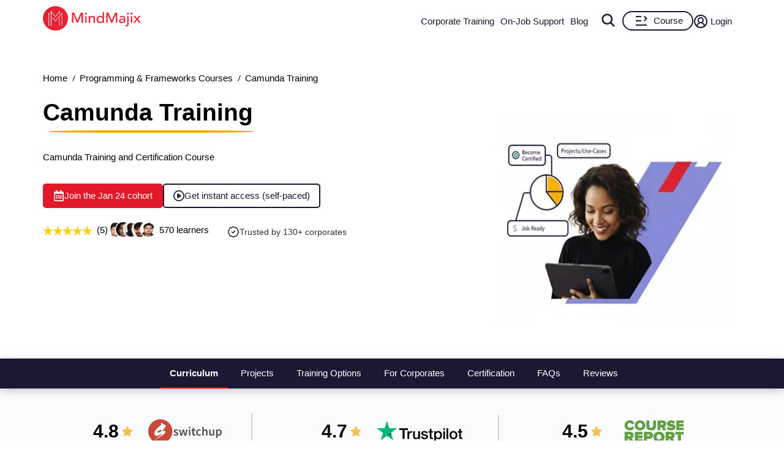

--- FILE ---
content_type: text/html; charset=utf-8
request_url: https://mindmajix.com/camunda-training
body_size: 31934
content:
<!DOCTYPE html><html lang="en"><head><meta charSet="utf-8"/><meta name="viewport" content="width=device-width, initial-scale=1"/><link rel="preload" href="/_next/static/media/3e53e95899ebc158-s.p.woff2" as="font" crossorigin="" type="font/woff2"/><link rel="preload" href="/_next/static/media/43f8e5faa3b82ece-s.p.woff" as="font" crossorigin="" type="font/woff"/><link rel="preload" href="/_next/static/media/4a61b1046ac1485b-s.p.woff2" as="font" crossorigin="" type="font/woff2"/><link rel="preload" href="/_next/static/media/cba57a83d38582c8-s.p.woff" as="font" crossorigin="" type="font/woff"/><link rel="preload" href="/_next/static/media/d4f2a5e3a443d5a2-s.p.woff2" as="font" crossorigin="" type="font/woff2"/><link rel="preload" as="image" imageSrcSet="/_next/image?url=%2Flogo-n.png&amp;w=256&amp;q=80 1x, /_next/image?url=%2Flogo-n.png&amp;w=384&amp;q=80 2x" fetchPriority="high"/><link rel="preload" as="image" imageSrcSet="/_next/image?url=%2Fimages%2Fhero_image_mindmajix.png&amp;w=384&amp;q=60 1x, /_next/image?url=%2Fimages%2Fhero_image_mindmajix.png&amp;w=828&amp;q=60 2x" fetchPriority="high"/><link rel="preload" as="image" href="/img/switchup.svg" fetchPriority="high"/><link rel="preload" as="image" href="/img/trustpilot.svg" fetchPriority="high"/><link rel="preload" as="image" href="/img/coursereport.svg" fetchPriority="high"/><link rel="preload" as="image" href="https://cdn.mindmajix.com/courses/camunda-training-15112021.png"/><link rel="preload" as="image" href="/img/centerbgimage.png"/><link rel="stylesheet" href="/_next/static/css/e4d69420e858b2e7.css" data-precedence="next"/><link rel="stylesheet" href="/_next/static/css/09986899cdd06596.css" data-precedence="next"/><link rel="stylesheet" href="/_next/static/css/81e285fadd7067d4.css" data-precedence="next"/><link rel="stylesheet" href="/_next/static/css/a83f77b6bef67bc2.css" data-precedence="next"/><link rel="stylesheet" href="/_next/static/css/0ae1095eecebefe5.css" data-precedence="next"/><link rel="stylesheet" href="/_next/static/css/e1b35b0c2216a6df.css" data-precedence="next"/><link rel="stylesheet" href="/_next/static/css/2ba297624a30b35b.css" data-precedence="next"/><link rel="stylesheet" href="/_next/static/css/701a977fa39574d1.css" data-precedence="next"/><link rel="stylesheet" href="/_next/static/css/bc7794ac92448eb5.css" data-precedence="next"/><link rel="stylesheet" href="/_next/static/css/0ccc39fbdb2741fb.css" data-precedence="next"/><link rel="preload" as="script" fetchPriority="low" href="/_next/static/chunks/webpack-3a48538328e7a38a.js"/><script src="/_next/static/chunks/fd9d1056-8265ea2f0ba11370.js" async=""></script><script src="/_next/static/chunks/7023-d2b5eebbf0b84a35.js" async=""></script><script src="/_next/static/chunks/main-app-bff5bd5889dd2fd8.js" async=""></script><script src="/_next/static/chunks/app/layout-83efdc8ce3b00294.js" async=""></script><script src="/_next/static/chunks/59650de3-6b54d7e9539b2d34.js" async=""></script><script src="/_next/static/chunks/9c4e2130-b4593cc1d5e18431.js" async=""></script><script src="/_next/static/chunks/94730671-1321fa93dfb61595.js" async=""></script><script src="/_next/static/chunks/795d4814-dee42cfb7384738f.js" async=""></script><script src="/_next/static/chunks/5e22fd23-24408d7eac910c32.js" async=""></script><script src="/_next/static/chunks/ee560e2c-3c4b4ef9cbd71db3.js" async=""></script><script src="/_next/static/chunks/eec3d76d-4afaf5b74c1ffe62.js" async=""></script><script src="/_next/static/chunks/66ec4792-27e0352dcaa01c8e.js" async=""></script><script src="/_next/static/chunks/5192-0a4bc75007004254.js" async=""></script><script src="/_next/static/chunks/8026-f225f74c75c672ab.js" async=""></script><script src="/_next/static/chunks/84-2ca1c0800dc1ea1f.js" async=""></script><script src="/_next/static/chunks/1899-5993cabfa3ef2cd7.js" async=""></script><script src="/_next/static/chunks/app/not-found-4d36101ef30dae9c.js" async=""></script><script src="/_next/static/chunks/8e1d74a4-af7b23e9f6a82713.js" async=""></script><script src="/_next/static/chunks/53c13509-3b96c87eb85e34c4.js" async=""></script><script src="/_next/static/chunks/0e762574-72ad1d4ae0feb471.js" async=""></script><script src="/_next/static/chunks/e34aaff9-3eee9f33e627cde2.js" async=""></script><script src="/_next/static/chunks/23-f3b06021d57fbc7d.js" async=""></script><script src="/_next/static/chunks/8358-d6b1f2d12efbed97.js" async=""></script><script src="/_next/static/chunks/5357-ab87dd8be36682db.js" async=""></script><script src="/_next/static/chunks/app/page-c7f7ae4c50c5f144.js" async=""></script><script src="/_next/static/chunks/479ba886-826d9e3c0c367137.js" async=""></script><script src="/_next/static/chunks/13b76428-5a68792917164904.js" async=""></script><script src="/_next/static/chunks/619edb50-57beea63ca7be1bf.js" async=""></script><script src="/_next/static/chunks/b563f954-5bbef26229f756ba.js" async=""></script><script src="/_next/static/chunks/385cb88d-c574709c44e5dc57.js" async=""></script><script src="/_next/static/chunks/3d47b92a-3409daeb793c8764.js" async=""></script><script src="/_next/static/chunks/4016-795c91b11187f5d8.js" async=""></script><script src="/_next/static/chunks/6927-e707b6fe8a2ad50f.js" async=""></script><script src="/_next/static/chunks/5764-9260979b60a5f092.js" async=""></script><script src="/_next/static/chunks/1319-083db73af8030b12.js" async=""></script><script src="/_next/static/chunks/36-cdf80f163c16f0bd.js" async=""></script><script src="/_next/static/chunks/2290-b014b9242ce9eef9.js" async=""></script><script src="/_next/static/chunks/app/%5B...all%5D/page-4eb17461d1ac7538.js" async=""></script><link rel="dns-prefetch" href="https://www.googletagmanager.com"/><link rel="dns-prefetch" href="https://www.google-analytics.com"/><link rel="dns-prefetch" href="https://www.google.co.in"/><link rel="dns-prefetch" href="https://www.google.com"/><link rel="dns-prefetch" href="https://www.cdn.mindmajix.com"/><link rel="dns-prefetch" href="https://www.mindmajix.com"/><link rel="dns-prefetch" href="https://cdn.mindmajix.com"/><title> ▷ Camunda Training | Camunda BPM Online Certification Course</title><meta name="description" content="Learn Camunda Course Online ➔ Become Expert in BPM Tool ✔️25 Hrs Course ✔️Live Projects ✔️Expert Mentors ✔️Job &amp; Certification Guidance ✔️Enroll Now!"/><meta name="application-name" content="mindmajix"/><meta name="generator" content="mindmajix"/><link rel="canonical" href="https://mindmajix.com/camunda-training"/><meta property="og:title" content=" ▷ Camunda Training | Camunda BPM Online Certification Course"/><meta property="og:description" content="Learn Camunda Course Online ➔ Become Expert in BPM Tool ✔️25 Hrs Course ✔️Live Projects ✔️Expert Mentors ✔️Job &amp; Certification Guidance ✔️Enroll Now!"/><meta property="og:url" content="https://mindmajix.com/camunda-training"/><meta property="og:site_name" content="mindmajix"/><meta property="og:locale" content="en_US"/><meta property="og:image" content="https://cdn.mindmajix.com/courses/camunda-training-15112021.png"/><meta property="og:image:width" content="1200"/><meta property="og:image:height" content="628"/><meta property="og:type" content="website"/><meta name="twitter:card" content="summary"/><meta name="twitter:creator" content="@mindmajix"/><meta name="twitter:title" content=" ▷ Camunda Training | Camunda BPM Online Certification Course"/><meta name="twitter:description" content="Learn Camunda Course Online ➔ Become Expert in BPM Tool ✔️25 Hrs Course ✔️Live Projects ✔️Expert Mentors ✔️Job &amp; Certification Guidance ✔️Enroll Now!"/><meta name="twitter:image" content="https://cdn.mindmajix.com/courses/camunda-training-15112021.png"/><link rel="icon" href="https://cdn.mindmajix.com/mern/images/fav.svg"/><meta name="next-size-adjust"/><script src="/_next/static/chunks/polyfills-78c92fac7aa8fdd8.js" noModule=""></script></head><body><style>#nprogress{pointer-events:none}#nprogress .bar{background:#29d;position:fixed;z-index:1600;top: 0;left:0;width:100%;height:3px}#nprogress .peg{display:block;position:absolute;right:0;width:100px;height:100%;box-shadow:0 0 10px #29d,0 0 5px #29d;opacity:1;-webkit-transform:rotate(3deg) translate(0px,-4px);-ms-transform:rotate(3deg) translate(0px,-4px);transform:rotate(3deg) translate(0px,-4px)}#nprogress .spinner{display:block;position:fixed;z-index:1600;top: 15px;right:15px}#nprogress .spinner-icon{width:18px;height:18px;box-sizing:border-box;border:2px solid transparent;border-top-color:#29d;border-left-color:#29d;border-radius:50%;-webkit-animation:nprogress-spinner 400ms linear infinite;animation:nprogress-spinner 400ms linear infinite}.nprogress-custom-parent{overflow:hidden;position:relative}.nprogress-custom-parent #nprogress .bar,.nprogress-custom-parent #nprogress .spinner{position:absolute}@-webkit-keyframes nprogress-spinner{0%{-webkit-transform:rotate(0deg)}100%{-webkit-transform:rotate(360deg)}}@keyframes nprogress-spinner{0%{transform:rotate(0deg)}100%{transform:rotate(360deg)}}</style><script type="application/ld+json">{
                        "@context": "https://schema.org/",
                        "@type": "Product",
                        "name": "Camunda Training",
                        "image": "https://cdn.mindmajix.com/courses/camunda-training-15112021.png",
                        "description": "Camunda certification training offered by MindMajix helps you master Camunda and integrate it into your project. In this Camunda virtual classroom training, trainees will learn Camunda BPM installation, Camunda Wildfly server, Camunda BPM Architecture, Process Engine, and Camunda Modeler. As a part of this Camunda training, you will implement real-time projects and practical use-cases to get hands-on knowledge of Camunda Tasks, Camunda Exception Handling, Custom forms, and creating Camunda projects in eclipse. Through this&nbsp; Camunda course, you will acquire an in-depth understanding of Camunda REST API and deploying applications in Camunda BPM. Join our Camunda online training to learn how to model and automate your business process.",
                        "sku": "924",
                        "mpn": "924",
                        "brand": {
                            "@type": "Brand",
                            "name": "MindMajix"
                        },
                        "review": {
                            "@type": "Review",
                            "reviewRating": {
                                "@type": "Rating",
                                "ratingValue": 5,
                                "bestRating": 5
                            },
                            "author": {
                                "@type": "Person",
                                "name": "Radhika"
                            }
                        },
                        
                        "offers": {
                            "@type": "Offer",
                            "url": "https://mindmajix.com/camunda-training",
                            "priceCurrency": "USD",
                            "price": 0,
                            "priceValidUntil": "2025-12-31",
                            "availability": "https://schema.org/InStock",
                             "priceSpecification": {
                                    "@type": "UnitPriceSpecification",
                                    "priceType": "https://schema.org/ListPrice",
                                    "price": 0,
                                    "priceCurrency": "USD"
                                },
                                "shippingDetails": {
                                      "@type": "OfferShippingDetails",
                                      "shippingRate": {
                                       "@type": "MonetaryAmount",
                                        "value": 0,
                                        "currency": "USD"
                                        },
                                    "shippingDestination": [
                                        {
                                        "@type": "DefinedRegion",
                                            "addressCountry": ["IN","US","AU","UK","AE","MX","SA","FR","ZA","SG","MY","NL"]
                                        }
                                    ],
                                    "deliveryTime": {
                                        "@type": "ShippingDeliveryTime",
                                        "handlingTime": {
                                            "@type": "QuantitativeValue",
                                            "minValue": 0,
                                            "maxValue": 1,
                                            "unitCode": "DAY"
                                        },
                                            "transitTime": {
                                            "@type": "QuantitativeValue",
                                            "minValue": 0,
                                            "maxValue": 1,
                                            "unitCode": "DAY"
                                        }
                                    }
                           },
                            "hasMerchantReturnPolicy": {
                                "@type": "MerchantReturnPolicy",
                                "applicableCountry": ["IN","US","AU","UK","AE","MX","SA","FR","ZA","SG","MY","NL"],
                                "returnPolicyCategory": "https://schema.org/MerchantReturnFiniteReturnWindow",
                                "merchantReturnDays": 3,
                                "returnMethod": "https://schema.org/ReturnByMail",
                                "returnFees": "https://schema.org/FreeReturn"
                            }
                        }
                    }</script><div class="style_headerWrap__5RQPy"><div class=""><div class="wraper"><nav class="style_topMiddleNav__ElFgL"><div class="style_left__y3_dV"><span class="style_courseSec__nRHUF"><svg stroke="currentColor" fill="currentColor" stroke-width="0" viewBox="0 0 24 24" height="1em" width="1em" xmlns="http://www.w3.org/2000/svg"><path d="M21 17.9995V19.9995H3V17.9995H21ZM17.4038 3.90332L22 8.49951L17.4038 13.0957L15.9896 11.6815L19.1716 8.49951L15.9896 5.31753L17.4038 3.90332ZM12 10.9995V12.9995H3V10.9995H12ZM12 3.99951V5.99951H3V3.99951H12Z"></path></svg></span><a href="/"><img alt="logo-MindMajix" fetchPriority="high" width="160" height="40" decoding="async" data-nimg="1" style="color:transparent" srcSet="/_next/image?url=%2Flogo-n.png&amp;w=256&amp;q=80 1x, /_next/image?url=%2Flogo-n.png&amp;w=384&amp;q=80 2x" src="/_next/image?url=%2Flogo-n.png&amp;w=384&amp;q=80"/></a><span class="style_msearch__2x8TC"><svg stroke="currentColor" fill="currentColor" stroke-width="0" viewBox="0 0 512 512" height="1em" width="1em" xmlns="http://www.w3.org/2000/svg"><path d="M456.69 421.39 362.6 327.3a173.81 173.81 0 0 0 34.84-104.58C397.44 126.38 319.06 48 222.72 48S48 126.38 48 222.72s78.38 174.72 174.72 174.72A173.81 173.81 0 0 0 327.3 362.6l94.09 94.09a25 25 0 0 0 35.3-35.3zM97.92 222.72a124.8 124.8 0 1 1 124.8 124.8 124.95 124.95 0 0 1-124.8-124.8z"></path></svg></span></div><div class="style_right__ymqow "><ul><li class="style_topNavBar__sbFvf"><a target="_blank" rel="noopener noreferrer" href="/corporate-training">Corporate Training</a></li><li class="style_topNavBar__sbFvf"><a target="_blank" rel="noopener noreferrer" href="/on-job-support">On-Job Support</a></li><li class="style_topNavBar__sbFvf"><a target="_blank" rel="noopener noreferrer" href="/blog">Blog</a></li><li class="style_searchSection__S0gXJ"><div class="style_searchWrap__tfA8d"><svg stroke="currentColor" fill="currentColor" stroke-width="0" viewBox="0 0 512 512" height="1em" width="1em" xmlns="http://www.w3.org/2000/svg"><path d="M456.69 421.39 362.6 327.3a173.81 173.81 0 0 0 34.84-104.58C397.44 126.38 319.06 48 222.72 48S48 126.38 48 222.72s78.38 174.72 174.72 174.72A173.81 173.81 0 0 0 327.3 362.6l94.09 94.09a25 25 0 0 0 35.3-35.3zM97.92 222.72a124.8 124.8 0 1 1 124.8 124.8 124.95 124.95 0 0 1-124.8-124.8z"></path></svg></div></li><li><div class="style_courseBtn__4WujQ"><span class="style_courseIcon__OnAcI"><svg stroke="currentColor" fill="currentColor" stroke-width="0" viewBox="0 0 24 24" height="1em" width="1em" xmlns="http://www.w3.org/2000/svg"><path d="M21 17.9995V19.9995H3V17.9995H21ZM17.4038 3.90332L22 8.49951L17.4038 13.0957L15.9896 11.6815L19.1716 8.49951L15.9896 5.31753L17.4038 3.90332ZM12 10.9995V12.9995H3V10.9995H12ZM12 3.99951V5.99951H3V3.99951H12Z"></path></svg></span>Course</div></li><li><div class="style_loginSec__pTp_V"><a href="/login"><svg stroke="currentColor" fill="none" stroke-width="2" viewBox="0 0 24 24" stroke-linecap="round" stroke-linejoin="round" class="style_loginIcon__XKygx" height="1em" width="1em" xmlns="http://www.w3.org/2000/svg"><path d="M18 20a6 6 0 0 0-12 0"></path><circle cx="12" cy="10" r="4"></circle><circle cx="12" cy="12" r="10"></circle></svg>Login</a></div></li></ul><span class="style_closeIcon__VE1Sc "><svg stroke="currentColor" fill="currentColor" stroke-width="0" viewBox="0 0 512 512" class="style_closeSymbl__1ksCe" height="1em" width="1em" xmlns="http://www.w3.org/2000/svg"><path d="M405 136.798L375.202 107 256 226.202 136.798 107 107 136.798 226.202 256 107 375.202 136.798 405 256 285.798 375.202 405 405 375.202 285.798 256z"></path></svg></span></div></nav></div></div></div><script type="application/ld+json">{
        "@context":"https://schema.org",
        "@type":"BreadcrumbList",
        "itemListElement":[ {
            "@type":"ListItem",
            "position":1, 
            "name": "Home",
            "item":  "https://mindmajix.com/"
        },
        {
            "@type":"ListItem",
            "position":2,
            "name": "Programming & Frameworks Courses ",
            "item": "https://mindmajix.com/programming-and-frameworks-certification-courses"
            
        },
        {
            "@type":"ListItem",
            "position":3,
            "name": "Camunda Training"
        }
        ]
    }</script><div class="styles_heroWrap__q_WZh undefined styles_newUIWrap__l2R__"><div class="styles_heroSection__2fwZ9"><div class="wraper"><div><ul class="styles_breadcrum__3n1G3"><li><a href="/">Home</a></li><li><a href="/programming-and-frameworks-certification-courses"> <!-- -->Programming &amp; Frameworks Courses <!-- --> </a></li><li>Camunda Training</li></ul></div><div class="styles_mainHeroWRaper__eaQVw"><div class="styles_heroContent__FTs4l"><div class="styles_mainContentWraper__p2nWV"><div class="styles_bannerSec__M2wls"><div class="styles_left__jYJPY"><h1 class=""><span class="styles_trainingPart__uH5Ab">Camunda Training</span><span class="styles_trainingPart2__I2rdP"> </span></h1><div class="styles_bannerCaption__cG0gW"><div class="styles_caption__xbaEj">Camunda Training and Certification Course</div></div><div class="styles_newUIBtnSec__VF16m styles_desktopOnly__hb_dP"><span class="styles_newUIBtn1__uVyQM"><svg stroke="currentColor" fill="currentColor" stroke-width="0" viewBox="0 0 448 512" class="styles_btnIcon__UsuoP" height="1em" width="1em" xmlns="http://www.w3.org/2000/svg"><path d="M148 288h-40c-6.6 0-12-5.4-12-12v-40c0-6.6 5.4-12 12-12h40c6.6 0 12 5.4 12 12v40c0 6.6-5.4 12-12 12zm108-12v-40c0-6.6-5.4-12-12-12h-40c-6.6 0-12 5.4-12 12v40c0 6.6 5.4 12 12 12h40c6.6 0 12-5.4 12-12zm96 0v-40c0-6.6-5.4-12-12-12h-40c-6.6 0-12 5.4-12 12v40c0 6.6 5.4 12 12 12h40c6.6 0 12-5.4 12-12zm-96 96v-40c0-6.6-5.4-12-12-12h-40c-6.6 0-12 5.4-12 12v40c0 6.6 5.4 12 12 12h40c6.6 0 12-5.4 12-12zm-96 0v-40c0-6.6-5.4-12-12-12h-40c-6.6 0-12 5.4-12 12v40c0 6.6 5.4 12 12 12h40c6.6 0 12-5.4 12-12zm192 0v-40c0-6.6-5.4-12-12-12h-40c-6.6 0-12 5.4-12 12v40c0 6.6 5.4 12 12 12h40c6.6 0 12-5.4 12-12zm96-260v352c0 26.5-21.5 48-48 48H48c-26.5 0-48-21.5-48-48V112c0-26.5 21.5-48 48-48h48V12c0-6.6 5.4-12 12-12h40c6.6 0 12 5.4 12 12v52h128V12c0-6.6 5.4-12 12-12h40c6.6 0 12 5.4 12 12v52h48c26.5 0 48 21.5 48 48zm-48 346V160H48v298c0 3.3 2.7 6 6 6h340c3.3 0 6-2.7 6-6z"></path></svg>Join the <!-- --> cohort</span><span class="styles_newUIBtn2__HnOtE"><svg stroke="currentColor" fill="currentColor" stroke-width="0" viewBox="0 0 512 512" class="styles_btnIcon__UsuoP" height="1em" width="1em" xmlns="http://www.w3.org/2000/svg"><path d="M464 256A208 208 0 1 0 48 256a208 208 0 1 0 416 0zM0 256a256 256 0 1 1 512 0A256 256 0 1 1 0 256zM188.3 147.1c7.6-4.2 16.8-4.1 24.3 .5l144 88c7.1 4.4 11.5 12.1 11.5 20.5s-4.4 16.1-11.5 20.5l-144 88c-7.4 4.5-16.7 4.7-24.3 .5s-12.3-12.2-12.3-20.9V168c0-8.7 4.7-16.7 12.3-20.9z"></path></svg>Get instant access (self-paced)</span></div><div class="styles_statsSection__GfmrZ"><div class="styles_statsRow__zeoMu"><div class="styles_rating__CKGMl"><div class="styles_ratingBox__fqTKv"><div class="styles_stars_outer__rB9GF"><div class="styles_stars_inner__xJ5NY" style="width:100%"></div></div><div class="styles_valueTxt__FnGoS">(5)</div></div><span class="styles_courseCount__1Vgwx">570<!-- --> learners</span></div><div class="styles_statItem__1LdkA"><span class="styles_statIcon__Q4n4_"><svg xmlns="http://www.w3.org/2000/svg" width="24" height="24" viewBox="0 0 24 24" fill="none" stroke="currentColor" stroke-width="2" stroke-linecap="round" stroke-linejoin="round" class="lucide lucide-badge-check"><path d="M3.85 8.62a4 4 0 0 1 4.78-4.77 4 4 0 0 1 6.74 0 4 4 0 0 1 4.78 4.78 4 4 0 0 1 0 6.74 4 4 0 0 1-4.77 4.78 4 4 0 0 1-6.75 0 4 4 0 0 1-4.78-4.77 4 4 0 0 1 0-6.76Z"></path><path d="m9 12 2 2 4-4"></path></svg></span><span class="styles_statText__Q37Tq">Trusted by 130+ corporates</span></div></div></div></div></div><div class="styles_newUIBtnSec__VF16m styles_mobileOnly__X5rZI"><span class="styles_newUIBtn1__uVyQM"><svg stroke="currentColor" fill="currentColor" stroke-width="0" viewBox="0 0 448 512" class="styles_btnIcon__UsuoP" height="1em" width="1em" xmlns="http://www.w3.org/2000/svg"><path d="M148 288h-40c-6.6 0-12-5.4-12-12v-40c0-6.6 5.4-12 12-12h40c6.6 0 12 5.4 12 12v40c0 6.6-5.4 12-12 12zm108-12v-40c0-6.6-5.4-12-12-12h-40c-6.6 0-12 5.4-12 12v40c0 6.6 5.4 12 12 12h40c6.6 0 12-5.4 12-12zm96 0v-40c0-6.6-5.4-12-12-12h-40c-6.6 0-12 5.4-12 12v40c0 6.6 5.4 12 12 12h40c6.6 0 12-5.4 12-12zm-96 96v-40c0-6.6-5.4-12-12-12h-40c-6.6 0-12 5.4-12 12v40c0 6.6 5.4 12 12 12h40c6.6 0 12-5.4 12-12zm-96 0v-40c0-6.6-5.4-12-12-12h-40c-6.6 0-12 5.4-12 12v40c0 6.6 5.4 12 12 12h40c6.6 0 12-5.4 12-12zm192 0v-40c0-6.6-5.4-12-12-12h-40c-6.6 0-12 5.4-12 12v40c0 6.6 5.4 12 12 12h40c6.6 0 12-5.4 12-12zm96-260v352c0 26.5-21.5 48-48 48H48c-26.5 0-48-21.5-48-48V112c0-26.5 21.5-48 48-48h48V12c0-6.6 5.4-12 12-12h40c6.6 0 12 5.4 12 12v52h128V12c0-6.6 5.4-12 12-12h40c6.6 0 12 5.4 12 12v52h48c26.5 0 48 21.5 48 48zm-48 346V160H48v298c0 3.3 2.7 6 6 6h340c3.3 0 6-2.7 6-6z"></path></svg>Join the <!-- --> cohort</span><span class="styles_newUIBtn2__HnOtE"><svg stroke="currentColor" fill="currentColor" stroke-width="0" viewBox="0 0 512 512" class="styles_btnIcon__UsuoP" height="1em" width="1em" xmlns="http://www.w3.org/2000/svg"><path d="M464 256A208 208 0 1 0 48 256a208 208 0 1 0 416 0zM0 256a256 256 0 1 1 512 0A256 256 0 1 1 0 256zM188.3 147.1c7.6-4.2 16.8-4.1 24.3 .5l144 88c7.1 4.4 11.5 12.1 11.5 20.5s-4.4 16.1-11.5 20.5l-144 88c-7.4 4.5-16.7 4.7-24.3 .5s-12.3-12.2-12.3-20.9V168c0-8.7 4.7-16.7 12.3-20.9z"></path></svg>Get instant access (self-paced)</span></div></div></div><div class="styles_heroImage__d52iX"><div><figure><img alt="Camunda Training" fetchPriority="high" width="380" height="340" decoding="async" data-nimg="1" class="styles_imgRightSec__oLKFf " style="color:transparent" srcSet="/_next/image?url=%2Fimages%2Fhero_image_mindmajix.png&amp;w=384&amp;q=60 1x, /_next/image?url=%2Fimages%2Fhero_image_mindmajix.png&amp;w=828&amp;q=60 2x" src="/_next/image?url=%2Fimages%2Fhero_image_mindmajix.png&amp;w=828&amp;q=60"/></figure></div></div></div></div></div></div><!--$--><div class="AutoNavCourse_topSpyTabScroll__5jfRa"><div class="AutoNavCourse_topnav__OBgxC " id="myTopnav"></div><div><article id="rating"><section class="styles_rateWrap__Znirw undefined"><div class="wraper"><div class="styles_sec__Ot8YS"><ul><li><a id="switchup" class="styles_reviews__TT8m8" target="_blank" rel="noopener noreferrer" href="https://www.switchup.org/bootcamps/mindmajix">4.8 <svg stroke="currentColor" fill="currentColor" stroke-width="0" viewBox="0 0 576 512" class="styles_starIcon__Y0P5I" height="1em" width="1em" xmlns="http://www.w3.org/2000/svg"><path d="M316.9 18C311.6 7 300.4 0 288.1 0s-23.4 7-28.8 18L195 150.3 51.4 171.5c-12 1.8-22 10.2-25.7 21.7s-.7 24.2 7.9 32.7L137.8 329 113.2 474.7c-2 12 3 24.2 12.9 31.3s23 8 33.8 2.3l128.3-68.5 128.3 68.5c10.8 5.7 23.9 4.9 33.8-2.3s14.9-19.3 12.9-31.3L438.5 329 542.7 225.9c8.6-8.5 11.7-21.2 7.9-32.7s-13.7-19.9-25.7-21.7L381.2 150.3 316.9 18z"></path></svg><img alt="switchup" fetchPriority="high" width="120" height="60" decoding="async" data-nimg="1" style="color:transparent" src="/img/switchup.svg"/></a></li><li><a id="trustpilot" class="styles_reviews__TT8m8" target="_blank" rel="noopener noreferrer" href="https://www.trustpilot.com/review/mindmajix.com">4.7 <svg stroke="currentColor" fill="currentColor" stroke-width="0" viewBox="0 0 576 512" class="styles_starIcon__Y0P5I" height="1em" width="1em" xmlns="http://www.w3.org/2000/svg"><path d="M316.9 18C311.6 7 300.4 0 288.1 0s-23.4 7-28.8 18L195 150.3 51.4 171.5c-12 1.8-22 10.2-25.7 21.7s-.7 24.2 7.9 32.7L137.8 329 113.2 474.7c-2 12 3 24.2 12.9 31.3s23 8 33.8 2.3l128.3-68.5 128.3 68.5c10.8 5.7 23.9 4.9 33.8-2.3s14.9-19.3 12.9-31.3L438.5 329 542.7 225.9c8.6-8.5 11.7-21.2 7.9-32.7s-13.7-19.9-25.7-21.7L381.2 150.3 316.9 18z"></path></svg><img alt="trust pilot" fetchPriority="high" width="140" height="60" decoding="async" data-nimg="1" style="color:transparent" src="/img/trustpilot.svg"/></a></li><li><a id="course-report" class="styles_reviews__TT8m8" target="_blank" rel="noopener noreferrer" href="https://www.coursereport.com/schools/mindmajix#reviews">4.5 <svg stroke="currentColor" fill="currentColor" stroke-width="0" viewBox="0 0 576 512" class="styles_starIcon__Y0P5I" height="1em" width="1em" xmlns="http://www.w3.org/2000/svg"><path d="M316.9 18C311.6 7 300.4 0 288.1 0s-23.4 7-28.8 18L195 150.3 51.4 171.5c-12 1.8-22 10.2-25.7 21.7s-.7 24.2 7.9 32.7L137.8 329 113.2 474.7c-2 12 3 24.2 12.9 31.3s23 8 33.8 2.3l128.3-68.5 128.3 68.5c10.8 5.7 23.9 4.9 33.8-2.3s14.9-19.3 12.9-31.3L438.5 329 542.7 225.9c8.6-8.5 11.7-21.2 7.9-32.7s-13.7-19.9-25.7-21.7L381.2 150.3 316.9 18z"></path></svg><img alt="course report" fetchPriority="high" width="120" height="37" decoding="async" data-nimg="1" style="color:transparent" src="/img/coursereport.svg"/></a></li></ul></div></div></section> </article><article id="courseincludes"><section class="wraper styles_containerinclude__2dJg8"><div class="styles_courheadSec__F97_2"><h2 class="styles_heading__SMVZG">Course Features</h2><div class="styles_btnEMIMnyGutny__1gHbf styles_btnmoneyBackSec__WBghY"><div id="money-guarantee" class="styles_buttonSec__dAjED"><span class="styles_emiCard__Y6Ljh"><svg stroke="currentColor" fill="currentColor" stroke-width="0" version="1.1" viewBox="0 0 16 16" class="styles_cardIcon__NUd04" height="1em" width="1em" xmlns="http://www.w3.org/2000/svg"><path d="M14.5 2h-13c-0.825 0-1.5 0.675-1.5 1.5v9c0 0.825 0.675 1.5 1.5 1.5h13c0.825 0 1.5-0.675 1.5-1.5v-9c0-0.825-0.675-1.5-1.5-1.5zM1.5 3h13c0.271 0 0.5 0.229 0.5 0.5v1.5h-14v-1.5c0-0.271 0.229-0.5 0.5-0.5zM14.5 13h-13c-0.271 0-0.5-0.229-0.5-0.5v-4.5h14v4.5c0 0.271-0.229 0.5-0.5 0.5zM2 10h1v2h-1zM4 10h1v2h-1zM6 10h1v2h-1z"></path></svg>100% Money back guarantee <span class="styles_infoIcon__LRgV9"><svg stroke="currentColor" fill="currentColor" stroke-width="0" viewBox="0 0 16 16" height="1em" width="1em" xmlns="http://www.w3.org/2000/svg"><path d="m9.708 6.075-3.024.379-.108.502.595.108c.387.093.464.232.38.619l-.975 4.577c-.255 1.183.14 1.74 1.067 1.74.72 0 1.554-.332 1.933-.789l.116-.549c-.263.232-.65.325-.905.325-.363 0-.494-.255-.402-.704l1.323-6.208Zm.091-2.755a1.32 1.32 0 1 1-2.64 0 1.32 1.32 0 0 1 2.64 0Z"></path></svg></span></span></div></div></div><script type="application/ld+json">{
                      "@context": "https://schema.org",
                      "@type": "Table",
                      "@id": "https://mindmajix.com/#CourseFeatures",
                      "about": "Camunda Training Features"
                    }
                </script><table class="styles_tableList__A5h_L" data-name="Course Features"><tbody><tr><td><div class="styles_courseSec__d8H1w"><img alt="Two Real-time Use cases" loading="lazy" width="30" height="30" decoding="async" data-nimg="1" style="color:transparent" src="https://cdn.mindmajix.com/mern/images/projects_new.svg"/><p>Real-time Use cases</p></div></td><td><div class="styles_courseSec__d8H1w"><img alt="24/7 Lifetime Support" loading="lazy" width="30" height="30" decoding="async" data-nimg="1" style="color:transparent" src="https://cdn.mindmajix.com/mern/images/Support.svg"/><p>24/7 Lifetime Support</p></div></td><td><div class="styles_courseSec__d8H1w"><img alt="Certification Assistance" loading="lazy" width="30" height="30" decoding="async" data-nimg="1" style="color:transparent" src="https://cdn.mindmajix.com/mern/images/Certification.svg"/><p>Certification Based Curriculum</p></div></td></tr><tr><td><div class="styles_courseSec__d8H1w"><img alt="Flexible Schedule" loading="lazy" width="30" height="30" decoding="async" data-nimg="1" style="color:transparent" src="https://cdn.mindmajix.com/mern/images/Schedule.svg"/><p>Flexible Schedules</p></div></td><td><div class="styles_courseSec__d8H1w"><img alt="One-on-onedoubtclearing" loading="lazy" width="30" height="30" decoding="async" data-nimg="1" style="color:transparent" src="https://cdn.mindmajix.com/lms/One-on-onedoubtclearing.svg"/><p>One-on-one doubt clearing</p></div></td><td><div class="styles_courseSec__d8H1w"><img alt="Careerpathguidance" loading="lazy" width="30" height="30" decoding="async" data-nimg="1" style="color:transparent" src="https://cdn.mindmajix.com/lms/Careerpathguidance.svg"/><p>Career path guidance</p></div></td></tr></tbody></table></section></article><article id="curriculumoverview"><section><div class="wraper styles_section__Xihap"><div class="styles_left__4D7UG"><h2 class="styles_head2__rkDBG">About Camunda Course</h2><div class="styles_description__T1z8Q"><p><span style="font-weight: 400;">Camunda certification training offered by MindMajix helps you master Camunda and integrate it into your project. In this Camunda virtual classroom training, trainees will learn Camunda BPM installation, Camunda Wildfly server, Camunda BPM Architecture, Process Engine, and Camunda Modeler. As a part of this Camunda training, you will implement real-time projects and practical use-cases to get hands-on knowledge of Camunda Tasks, Camunda Exception Handling, Custom forms, and creating Camunda projects in eclipse. Through this&nbsp; Camunda course, you will acquire an in-depth understanding of Camunda REST API and deploying applications in Camunda BPM. Join our Camunda online training to learn how to model and automate your business process.</span></p></div></div><div class="styles_right__qLY_P"><div class="posRel"><div class="styles_courseImgContainer__ii_h2"><img src="https://cdn.mindmajix.com/courses/camunda-training-15112021.png" alt="Camunda Training" width="320" height="140" class="styles_courseMobileImg__FL1BH"/></div><div class="styles_linkSec__mPgv5"><a id="demo-video-play"><span class="styles_desktop__ZGB5v"><img alt="demo play" loading="lazy" width="60" height="60" decoding="async" data-nimg="1" class="styles_playBtn__CFatH" style="color:transparent" src="https://cdn.mindmajix.com/mern/images/play.svg"/></span><span class="styles_mobile___BzWB"><svg stroke="currentColor" fill="currentColor" stroke-width="0" viewBox="0 0 24 24" class="styles_playFill__bKTuR" height="1em" width="1em" xmlns="http://www.w3.org/2000/svg"><path d="M19.376 12.4158L8.77735 19.4816C8.54759 19.6348 8.23715 19.5727 8.08397 19.3429C8.02922 19.2608 8 19.1643 8 19.0656V4.93408C8 4.65794 8.22386 4.43408 8.5 4.43408C8.59871 4.43408 8.69522 4.4633 8.77735 4.51806L19.376 11.5838C19.6057 11.737 19.6678 12.0474 19.5146 12.2772C19.478 12.3321 19.4309 12.3792 19.376 12.4158Z"></path></svg></span></a></div></div><p class="styles_courseCoverageTxt__i5B2q">Course Coverage</p></div></div></section><script type="application/ld+json">{
                    "@context": "https://schema.org",
                    "@type": "VideoObject",
                    "name": "Camunda Training | Camunda BPM Course Module [Camunda Introduction] - MindMajix",
                    "description": "Camunda Platform is an open-source workflow and decision automation platform. Camunda Cloud is the first BPMN-based workflow technology that has been engineered specifically for the cloud as an on-demand cloud service.",
                    "thumbnailUrl":"https://i.ytimg.com/vi/F7Nl_diLHUg/hqdefault.jpg",
                    "uploadDate": "2021-11-26T22:31:00+05:30",
                    "publisher": {
                        "@type": "Organization",
                        "name": "Mindmajix Technologies Inc.",
                    "logo": {
                    "@type": "ImageObject",
                    "url": "https://i.ytimg.com/vi/F7Nl_diLHUg/hqdefault.jpg",
                    "width": 160,
                    "height": 90
                        }
                    },
                    "contentUrl": "https://www.youtube.com/embed/F7Nl_diLHUg",
                    "embedUrl"  : "https://www.youtube.com/embed/F7Nl_diLHUg"
                }
        </script></article><article id="curriculum"><section class="styles_curriculummain__pBHFL"><div class="wraper styles_sec__RTE6n"><div class="styles_left__GepIl"><div class="styles_topSec__2sJKJ"><h2 id="curriculum--" class="styles_head2__ea0id">Camunda Course Content</h2><div class="styles_description___a0Ja"><span><p><span style="font-weight: 400;">This Camunda training is designed by professionals who have vast experience in Business Process Management. It coordinates with the current industry standards and Camunda certification. Explore the following Camunda course modules:</span></p></span></div></div><div class="styles_topicWiseContent__uM5yn">Topic-wise Content  Distribution</div><div class="styles_accordion__rDzTF"><section class="styles_card__n3T07"><div class="styles_cardHeader__ARoai"><h3 class="styles_accordianTitle__FkTCm"><svg stroke="currentColor" fill="currentColor" stroke-width="0" viewBox="0 0 1024 1024" class="styles_headplus__oGVHy" height="1em" width="1em" xmlns="http://www.w3.org/2000/svg"><path d="M696 480H544V328c0-4.4-3.6-8-8-8h-48c-4.4 0-8 3.6-8 8v152H328c-4.4 0-8 3.6-8 8v48c0 4.4 3.6 8 8 8h152v152c0 4.4 3.6 8 8 8h48c4.4 0 8-3.6 8-8V544h152c4.4 0 8-3.6 8-8v-48c0-4.4-3.6-8-8-8z"></path><path d="M512 64C264.6 64 64 264.6 64 512s200.6 448 448 448 448-200.6 448-448S759.4 64 512 64zm0 820c-205.4 0-372-166.6-372-372s166.6-372 372-372 372 166.6 372 372-166.6 372-372 372z"></path></svg>Introduction of Camunda BPM</h3></div><div class="styles_bodyWraper__jUGyC " id="event0"><div class="styles_cardBody__wY1el"><div><ul>
<li style="font-weight: 400;" aria-level="1"><span style="font-weight: 400;">What is Camunda?</span></li>
<li style="font-weight: 400;" aria-level="1"><span style="font-weight: 400;">Importance of Camunda BPM Engine</span></li>
<li style="font-weight: 400;" aria-level="1"><span style="font-weight: 400;">Camunda BPM Environments and Process</span></li>
<li style="font-weight: 400;" aria-level="1"><span style="font-weight: 400;">Standards of Camunda BPM</span></li>
</ul></div></div></div></section><section class="styles_card__n3T07"><div class="styles_cardHeader__ARoai"><h3 class="styles_accordianTitle__FkTCm"><svg stroke="currentColor" fill="currentColor" stroke-width="0" viewBox="0 0 1024 1024" class="styles_headplus__oGVHy" height="1em" width="1em" xmlns="http://www.w3.org/2000/svg"><path d="M696 480H544V328c0-4.4-3.6-8-8-8h-48c-4.4 0-8 3.6-8 8v152H328c-4.4 0-8 3.6-8 8v48c0 4.4 3.6 8 8 8h152v152c0 4.4 3.6 8 8 8h48c4.4 0 8-3.6 8-8V544h152c4.4 0 8-3.6 8-8v-48c0-4.4-3.6-8-8-8z"></path><path d="M512 64C264.6 64 64 264.6 64 512s200.6 448 448 448 448-200.6 448-448S759.4 64 512 64zm0 820c-205.4 0-372-166.6-372-372s166.6-372 372-372 372 166.6 372 372-166.6 372-372 372z"></path></svg>Download and Installation of JDK, Eclipse</h3></div><div class="styles_bodyWraper__jUGyC " id="event1"><div class="styles_cardBody__wY1el"><div></div></div></div></section><section class="styles_card__n3T07"><div class="styles_cardHeader__ARoai"><h3 class="styles_accordianTitle__FkTCm"><svg stroke="currentColor" fill="currentColor" stroke-width="0" viewBox="0 0 1024 1024" class="styles_headplus__oGVHy" height="1em" width="1em" xmlns="http://www.w3.org/2000/svg"><path d="M696 480H544V328c0-4.4-3.6-8-8-8h-48c-4.4 0-8 3.6-8 8v152H328c-4.4 0-8 3.6-8 8v48c0 4.4 3.6 8 8 8h152v152c0 4.4 3.6 8 8 8h48c4.4 0 8-3.6 8-8V544h152c4.4 0 8-3.6 8-8v-48c0-4.4-3.6-8-8-8z"></path><path d="M512 64C264.6 64 64 264.6 64 512s200.6 448 448 448 448-200.6 448-448S759.4 64 512 64zm0 820c-205.4 0-372-166.6-372-372s166.6-372 372-372 372 166.6 372 372-166.6 372-372 372z"></path></svg>Download and Configure Camunda Modeler, Camunda Wildfly Server</h3></div><div class="styles_bodyWraper__jUGyC " id="event2"><div class="styles_cardBody__wY1el"><div></div></div></div></section><section class="styles_card__n3T07"><div class="styles_cardHeader__ARoai"><h3 class="styles_accordianTitle__FkTCm"><svg stroke="currentColor" fill="currentColor" stroke-width="0" viewBox="0 0 1024 1024" class="styles_headplus__oGVHy" height="1em" width="1em" xmlns="http://www.w3.org/2000/svg"><path d="M696 480H544V328c0-4.4-3.6-8-8-8h-48c-4.4 0-8 3.6-8 8v152H328c-4.4 0-8 3.6-8 8v48c0 4.4 3.6 8 8 8h152v152c0 4.4 3.6 8 8 8h48c4.4 0 8-3.6 8-8V544h152c4.4 0 8-3.6 8-8v-48c0-4.4-3.6-8-8-8z"></path><path d="M512 64C264.6 64 64 264.6 64 512s200.6 448 448 448 448-200.6 448-448S759.4 64 512 64zm0 820c-205.4 0-372-166.6-372-372s166.6-372 372-372 372 166.6 372 372-166.6 372-372 372z"></path></svg>Create and Build a Camunda Project in Eclipse</h3></div><div class="styles_bodyWraper__jUGyC " id="event3"><div class="styles_cardBody__wY1el"><div></div></div></div></section><section class="styles_card__n3T07"><div class="styles_cardHeader__ARoai"><h3 class="styles_accordianTitle__FkTCm"><svg stroke="currentColor" fill="currentColor" stroke-width="0" viewBox="0 0 1024 1024" class="styles_headplus__oGVHy" height="1em" width="1em" xmlns="http://www.w3.org/2000/svg"><path d="M696 480H544V328c0-4.4-3.6-8-8-8h-48c-4.4 0-8 3.6-8 8v152H328c-4.4 0-8 3.6-8 8v48c0 4.4 3.6 8 8 8h152v152c0 4.4 3.6 8 8 8h48c4.4 0 8-3.6 8-8V544h152c4.4 0 8-3.6 8-8v-48c0-4.4-3.6-8-8-8z"></path><path d="M512 64C264.6 64 64 264.6 64 512s200.6 448 448 448 448-200.6 448-448S759.4 64 512 64zm0 820c-205.4 0-372-166.6-372-372s166.6-372 372-372 372 166.6 372 372-166.6 372-372 372z"></path></svg>Start the Camunda Wildfly Server and Deploy the Application (Shared Server)</h3></div><div class="styles_bodyWraper__jUGyC " id="event4"><div class="styles_cardBody__wY1el"><div></div></div></div></section><section class="styles_card__n3T07"><div class="styles_cardHeader__ARoai"><h3 class="styles_accordianTitle__FkTCm"><svg stroke="currentColor" fill="currentColor" stroke-width="0" viewBox="0 0 1024 1024" class="styles_headplus__oGVHy" height="1em" width="1em" xmlns="http://www.w3.org/2000/svg"><path d="M696 480H544V328c0-4.4-3.6-8-8-8h-48c-4.4 0-8 3.6-8 8v152H328c-4.4 0-8 3.6-8 8v48c0 4.4 3.6 8 8 8h152v152c0 4.4 3.6 8 8 8h48c4.4 0 8-3.6 8-8V544h152c4.4 0 8-3.6 8-8v-48c0-4.4-3.6-8-8-8z"></path><path d="M512 64C264.6 64 64 264.6 64 512s200.6 448 448 448 448-200.6 448-448S759.4 64 512 64zm0 820c-205.4 0-372-166.6-372-372s166.6-372 372-372 372 166.6 372 372-166.6 372-372 372z"></path></svg>Access the Camunda Cockpit and Task list to start the Process</h3></div><div class="styles_bodyWraper__jUGyC " id="event5"><div class="styles_cardBody__wY1el"><div></div></div></div></section><section class="styles_card__n3T07"><div class="styles_cardHeader__ARoai"><h3 class="styles_accordianTitle__FkTCm"><svg stroke="currentColor" fill="currentColor" stroke-width="0" viewBox="0 0 1024 1024" class="styles_headplus__oGVHy" height="1em" width="1em" xmlns="http://www.w3.org/2000/svg"><path d="M696 480H544V328c0-4.4-3.6-8-8-8h-48c-4.4 0-8 3.6-8 8v152H328c-4.4 0-8 3.6-8 8v48c0 4.4 3.6 8 8 8h152v152c0 4.4 3.6 8 8 8h48c4.4 0 8-3.6 8-8V544h152c4.4 0 8-3.6 8-8v-48c0-4.4-3.6-8-8-8z"></path><path d="M512 64C264.6 64 64 264.6 64 512s200.6 448 448 448 448-200.6 448-448S759.4 64 512 64zm0 820c-205.4 0-372-166.6-372-372s166.6-372 372-372 372 166.6 372 372-166.6 372-372 372z"></path></svg>Access the Server log and Play with Server Configuration like Port Change</h3></div><div class="styles_bodyWraper__jUGyC " id="event6"><div class="styles_cardBody__wY1el"><div></div></div></div></section><section class="styles_card__n3T07"><div class="styles_cardHeader__ARoai"><h3 class="styles_accordianTitle__FkTCm"><svg stroke="currentColor" fill="currentColor" stroke-width="0" viewBox="0 0 1024 1024" class="styles_headplus__oGVHy" height="1em" width="1em" xmlns="http://www.w3.org/2000/svg"><path d="M696 480H544V328c0-4.4-3.6-8-8-8h-48c-4.4 0-8 3.6-8 8v152H328c-4.4 0-8 3.6-8 8v48c0 4.4 3.6 8 8 8h152v152c0 4.4 3.6 8 8 8h48c4.4 0 8-3.6 8-8V544h152c4.4 0 8-3.6 8-8v-48c0-4.4-3.6-8-8-8z"></path><path d="M512 64C264.6 64 64 264.6 64 512s200.6 448 448 448 448-200.6 448-448S759.4 64 512 64zm0 820c-205.4 0-372-166.6-372-372s166.6-372 372-372 372 166.6 372 372-166.6 372-372 372z"></path></svg>Camunda Task</h3></div><div class="styles_bodyWraper__jUGyC " id="event7"><div class="styles_cardBody__wY1el"><div><ul>
<li>Service</li>
<li>User</li>
<li>Script</li>
<li>Business Rule Task</li>
</ul></div></div></div></section><section class="styles_card__n3T07"><div class="styles_cardHeader__ARoai"><h3 class="styles_accordianTitle__FkTCm"><svg stroke="currentColor" fill="currentColor" stroke-width="0" viewBox="0 0 1024 1024" class="styles_headplus__oGVHy" height="1em" width="1em" xmlns="http://www.w3.org/2000/svg"><path d="M696 480H544V328c0-4.4-3.6-8-8-8h-48c-4.4 0-8 3.6-8 8v152H328c-4.4 0-8 3.6-8 8v48c0 4.4 3.6 8 8 8h152v152c0 4.4 3.6 8 8 8h48c4.4 0 8-3.6 8-8V544h152c4.4 0 8-3.6 8-8v-48c0-4.4-3.6-8-8-8z"></path><path d="M512 64C264.6 64 64 264.6 64 512s200.6 448 448 448 448-200.6 448-448S759.4 64 512 64zm0 820c-205.4 0-372-166.6-372-372s166.6-372 372-372 372 166.6 372 372-166.6 372-372 372z"></path></svg>Camunda Events</h3></div><div class="styles_bodyWraper__jUGyC " id="event8"><div class="styles_cardBody__wY1el"><div><ul>
<li>Start</li>
<li>End</li>
<li>Intermediate</li>
<li>Boundary (message, timer, link, signal, escalation, etc)</li>
</ul></div></div></div></section><section class="styles_card__n3T07"><div class="styles_cardHeader__ARoai"><h3 class="styles_accordianTitle__FkTCm"><svg stroke="currentColor" fill="currentColor" stroke-width="0" viewBox="0 0 1024 1024" class="styles_headplus__oGVHy" height="1em" width="1em" xmlns="http://www.w3.org/2000/svg"><path d="M696 480H544V328c0-4.4-3.6-8-8-8h-48c-4.4 0-8 3.6-8 8v152H328c-4.4 0-8 3.6-8 8v48c0 4.4 3.6 8 8 8h152v152c0 4.4 3.6 8 8 8h48c4.4 0 8-3.6 8-8V544h152c4.4 0 8-3.6 8-8v-48c0-4.4-3.6-8-8-8z"></path><path d="M512 64C264.6 64 64 264.6 64 512s200.6 448 448 448 448-200.6 448-448S759.4 64 512 64zm0 820c-205.4 0-372-166.6-372-372s166.6-372 372-372 372 166.6 372 372-166.6 372-372 372z"></path></svg>Camunda Gateway</h3></div><div class="styles_bodyWraper__jUGyC " id="event9"><div class="styles_cardBody__wY1el"><div><ul>
<li>Inclusive</li>
<li>Exclusive</li>
<li>Parallel</li>
<li>Event-based etc</li>
</ul></div></div></div></section></div><div class="styles_middleOption__eTOxa"><p><span id="read-curriculum" role="button" tabindex="0" aria-expanded="false" class="styles_read_more__1L9SO"><svg stroke="currentColor" fill="currentColor" stroke-width="0" viewBox="0 0 24 24" class="styles_iconArrowUp__vrSPN" height="1em" width="1em" xmlns="http://www.w3.org/2000/svg"><path d="m18.707 12.707-1.414-1.414L13 15.586V6h-2v9.586l-4.293-4.293-1.414 1.414L12 19.414z"></path></svg><span class="styles_lessonTxt__z87fa">19<!-- -->+</span> <!-- -->More<!-- --> lessons</span></p><div class="styles_btnSec__BIvbz"><button id="download-curriculum-btn" class="defaultBtn styles_btnDef__qbTVo"><svg stroke="currentColor" fill="currentColor" stroke-width="0" viewBox="0 0 20 20" aria-hidden="true" class="styles_btnIcon__42eyh" height="1em" width="1em" xmlns="http://www.w3.org/2000/svg"><path fill-rule="evenodd" d="M3 17a1 1 0 011-1h12a1 1 0 110 2H4a1 1 0 01-1-1zm3.293-7.707a1 1 0 011.414 0L9 10.586V3a1 1 0 112 0v7.586l1.293-1.293a1 1 0 111.414 1.414l-3 3a1 1 0 01-1.414 0l-3-3a1 1 0 010-1.414z" clip-rule="evenodd"></path></svg><span>Download Syllabus</span></button></div></div></div><div class="styles_right__M0AZa"><div class="styles_contact_side__1fHBn"><!--$--><!--$!--><template data-dgst="BAILOUT_TO_CLIENT_SIDE_RENDERING"></template><!--/$--><!--/$--></div></div></div></section></article><article id="addon"><section class="wraper styles_wrap__nQdex"><div class="styles_sec__2CgbX"><div class="styles_left__QwBHh"><div class="styles_freemain__WDQxf"><img alt="free" loading="lazy" width="40" height="30" decoding="async" data-nimg="1" class="styles_freeimg__25_mw" style="color:transparent" srcSet="/_next/image?url=https%3A%2F%2Fcdn.mindmajix.com%2Ftools%2Ffree-add-on.png&amp;w=48&amp;q=75 1x, /_next/image?url=https%3A%2F%2Fcdn.mindmajix.com%2Ftools%2Ffree-add-on.png&amp;w=96&amp;q=75 2x" src="/_next/image?url=https%3A%2F%2Fcdn.mindmajix.com%2Ftools%2Ffree-add-on.png&amp;w=96&amp;q=75"/><h2 class="styles_addon__ShX5S">Add-ons</h2></div><p class="styles_addontext__H_2Q_">Most of the Camunda Jobs in the industry expect the following add-on skills. Hence, we offer these skills-set as FREE Courses (Basics) to ease your learning process and help you stay ahead of the competition.</p><div class="styles_addoncou1__wdFmW"><div class="styles_addoncou__32iCJ">Agile &amp; Scrum</div></div></div><div class="styles_right__GJaTW"> </div></div></section></article><article id="projects"><div><section class="styles_projectSec__DrfI3"><div class="wraper styles_wraper__7S_fg"><div class="styles_sectionDescription__5ShF7"><h2 id="projects"><span class="styles_inlineHead__30atU">Hands-on Camunda Projects / Use-Cases</span></h2><p>Our <!-- -->Camunda Training<!-- --> course aims to deliver quality training that covers solid fundamental knowledge on core concepts with a<strong> practical approach</strong>. Such exposure to the current<strong> industry use-cases</strong> and scenarios will help learners scale up their skills and <strong>perform real-time projects </strong>with the best practices.</p></div><div class="styles_points__3PBgH"><ol><li><h3><svg stroke="currentColor" fill="currentColor" stroke-width="0" viewBox="0 0 20 20" aria-hidden="true" class="styles_dot__bTXxo" height="1em" width="1em" xmlns="http://www.w3.org/2000/svg"><path d="M11 3a1 1 0 100 2h2.586l-6.293 6.293a1 1 0 101.414 1.414L15 6.414V9a1 1 0 102 0V4a1 1 0 00-1-1h-5z"></path><path d="M5 5a2 2 0 00-2 2v8a2 2 0 002 2h8a2 2 0 002-2v-3a1 1 0 10-2 0v3H5V7h3a1 1 0 000-2H5z"></path></svg><span class="styles_titleTxt__W_v8d">Use Case #1: Automate Expense Reimbursement</span></h3></li><li><h3><svg stroke="currentColor" fill="currentColor" stroke-width="0" viewBox="0 0 20 20" aria-hidden="true" class="styles_dot__bTXxo" height="1em" width="1em" xmlns="http://www.w3.org/2000/svg"><path d="M11 3a1 1 0 100 2h2.586l-6.293 6.293a1 1 0 101.414 1.414L15 6.414V9a1 1 0 102 0V4a1 1 0 00-1-1h-5z"></path><path d="M5 5a2 2 0 00-2 2v8a2 2 0 002 2h8a2 2 0 002-2v-3a1 1 0 10-2 0v3H5V7h3a1 1 0 000-2H5z"></path></svg><span class="styles_titleTxt__W_v8d">Use Case #2: Travel Booking</span></h3></li><li><h3><svg stroke="currentColor" fill="currentColor" stroke-width="0" viewBox="0 0 20 20" aria-hidden="true" class="styles_dot__bTXxo" height="1em" width="1em" xmlns="http://www.w3.org/2000/svg"><path d="M11 3a1 1 0 100 2h2.586l-6.293 6.293a1 1 0 101.414 1.414L15 6.414V9a1 1 0 102 0V4a1 1 0 00-1-1h-5z"></path><path d="M5 5a2 2 0 00-2 2v8a2 2 0 002 2h8a2 2 0 002-2v-3a1 1 0 10-2 0v3H5V7h3a1 1 0 000-2H5z"></path></svg><span class="styles_titleTxt__W_v8d"> Use Case #3: Bank Front Office</span></h3></li></ol></div></div></section></div></article><article id="toolscovered"><section class="styles_Main__KgwhU"></section></article><article id="training-options"><section class="styles_sec__wJ8UK"><div class="wraper styles_wrapSecBlack__9BkXx"><div class="styles_mainTopSection__PJAI3"><h2 class="head2"><img alt="logo" loading="lazy" width="32" height="32" decoding="async" data-nimg="1" style="color:transparent" src="/images/stimg/mindmajix-intelligence.svg"/>Training Options</h2><h4 class="styles_smallTxt__foBFs">Choose your own comfortable learning experience.</h4></div></div><div class="wraper styles_botmWrap__tK__4"><div class="styles_courseSec__Li95B"><div class="styles_left__QOBe6"><div id="SelfPacedTraining" class="styles_training_row__H9gWf"><div class="styles_mainSec__XDycA"><div class="styles_ribbonWrap__OSLvM"><div class="styles_ribbonSec__n4_wt"><div id="enroll-now" class="styles_main_title__UsgTm">  Best Value  </div></div></div><h3 id="enroll-now" class="styles_main_titleHead__Il47T"> <span class="styles_underline__5Lvrs"> On-Demand</span> Training</h3><p class="styles_duration__JOFK8"> <!-- -->25<!-- --> hrs of<strong> Self-Paced Videos</strong></p><div class="styles_description2__k7F8Z"><ul><li><span>25<!-- --> hours of<!-- --> <span>Camunda Training<!-- --> videos</span></span></li><li><span>Curated and delivered by industry experts</span></li><li><span><span>100% practical</span>-oriented classes</span></li><li><span>Includes resources/materials</span></li><li><span>Latest version curriculum with covered</span></li><li><span>Get one year access to the LMS</span></li><li><span>Learn technology at your own pace</span></li><li><span>24x7 learner assistance</span></li><li><span>Certification guidance provided</span></li><li><span>Post sales support by our<!-- --> <span>community</span></span></li></ul></div><div class="styles_pricingSection__tlJKs"><div class="styles_detail__yOkOE"><img alt="self-paced" loading="lazy" width="70" height="70" decoding="async" data-nimg="1" style="color:transparent" src="https://cdn.mindmajix.com/mern/images/Self-paced-Circle.svg"/></div><p class="styles_register_space__M7xlN"><span id="get-full-pricing" class="styles_button__EPCkR"> <!-- -->Get<!-- --> <!-- -->Pricing</span></p></div></div></div></div><div class="styles_right__qj0RH"><div id="avail-now"></div><div class="styles_training_row__IjYM_"><div class="styles_liveOnlineSec__jDfKt"><div class="styles_ribbonWrap__AURC7"><div class="styles_ribbonSec__5_ojP"><h3 id="enroll-now" class="styles_main_title__aTG_w">  <!-- -->Preferred <!-- --> </h3></div></div><h3 class="styles_main_titleHead__l1mLP"><span class="styles_underline__gufX7">Live Online</span> (Instructor-Led)</h3><p class="styles_duration___BBtZ">25<!-- --> hrs of Remote Classes in<!-- --> <!-- --> <span>Zoom/Google meet</span></p><div class="styles_datebox__CO7Qp"><div class="styles_batchSec__kiop8"><p>2026<!-- --> Batches</p><p>Start - End</p><p>Local Time</p></div><script type="application/ld+json">
                {
                    "@context": "https://schema.org",
                    "@type": "EducationEvent",
                    "name": "Camunda Training",
                    "startDate": "2026-01-24",
                    "endDate": "2026-02-08",
                    "eventStatus": "https://schema.org/EventScheduled",
                    "eventAttendanceMode": "https://schema.org/OnlineEventAttendanceMode",
                    "location": {
                                 "@type": "VirtualLocation", 
                                 "url":"https://mindmajix.com/camunda-training"
                                 },
                    "image": "https://cdn.mindmajix.com/courses/camunda-training-15112021.png",
                    "description":"Most of the Camunda Jobs in the industry expect the following add-on skills. Hence, we offer these skills-set as FREE Courses (Basics) to ease your learning process and help you stay ahead of the competition.",
                    "offers": {
                                "@type": "AggregateOffer",
                                "url": "https://mindmajix.com/camunda-training",
                                "lowPrice": "0",
                                "highPrice": "0",
                                "price": "0",
                                "priceCurrency": "USD",
                                "availability": "https://schema.org/InStock",
                                "validFrom": "2024-01-10T12:00"     
                               },
                   "performer": {
                                "@type": "PerformingGroup",
                                "name": "Mindmajix"
                               },
                    "organizer": {
                        "@type": "Organization",
                        "name":"Mindmajix",
                        "url":"https://mindmajix.com/"
                    }    
                
                }
                        </script><div class="styles_batchSec__kiop8"><p>Weekend</p><p>Jan 24<!-- --> - <!-- -->Feb 08</p><p>07:00 PM</p></div><script type="application/ld+json">
                {
                    "@context": "https://schema.org",
                    "@type": "EducationEvent",
                    "name": "Camunda Training",
                    "startDate": "2026-01-27",
                    "endDate": "2026-02-11",
                    "eventStatus": "https://schema.org/EventScheduled",
                    "eventAttendanceMode": "https://schema.org/OnlineEventAttendanceMode",
                    "location": {
                                 "@type": "VirtualLocation", 
                                 "url":"https://mindmajix.com/camunda-training"
                                 },
                    "image": "https://cdn.mindmajix.com/courses/camunda-training-15112021.png",
                    "description":"Most of the Camunda Jobs in the industry expect the following add-on skills. Hence, we offer these skills-set as FREE Courses (Basics) to ease your learning process and help you stay ahead of the competition.",
                    "offers": {
                                "@type": "AggregateOffer",
                                "url": "https://mindmajix.com/camunda-training",
                                "lowPrice": "0",
                                "highPrice": "0",
                                "price": "0",
                                "priceCurrency": "USD",
                                "availability": "https://schema.org/InStock",
                                "validFrom": "2024-01-10T12:00"     
                               },
                   "performer": {
                                "@type": "PerformingGroup",
                                "name": "Mindmajix"
                               },
                    "organizer": {
                        "@type": "Organization",
                        "name":"Mindmajix",
                        "url":"https://mindmajix.com/"
                    }    
                
                }
                        </script><div class="styles_batchSec__kiop8"><p>Weekdays</p><p>Jan 27<!-- --> - <!-- -->Feb 11</p><p>07:00 PM</p></div><script type="application/ld+json">
                {
                    "@context": "https://schema.org",
                    "@type": "EducationEvent",
                    "name": "Camunda Training",
                    "startDate": "2026-01-31",
                    "endDate": "2026-02-15",
                    "eventStatus": "https://schema.org/EventScheduled",
                    "eventAttendanceMode": "https://schema.org/OnlineEventAttendanceMode",
                    "location": {
                                 "@type": "VirtualLocation", 
                                 "url":"https://mindmajix.com/camunda-training"
                                 },
                    "image": "https://cdn.mindmajix.com/courses/camunda-training-15112021.png",
                    "description":"Most of the Camunda Jobs in the industry expect the following add-on skills. Hence, we offer these skills-set as FREE Courses (Basics) to ease your learning process and help you stay ahead of the competition.",
                    "offers": {
                                "@type": "AggregateOffer",
                                "url": "https://mindmajix.com/camunda-training",
                                "lowPrice": "0",
                                "highPrice": "0",
                                "price": "0",
                                "priceCurrency": "USD",
                                "availability": "https://schema.org/InStock",
                                "validFrom": "2024-01-10T12:00"     
                               },
                   "performer": {
                                "@type": "PerformingGroup",
                                "name": "Mindmajix"
                               },
                    "organizer": {
                        "@type": "Organization",
                        "name":"Mindmajix",
                        "url":"https://mindmajix.com/"
                    }    
                
                }
                        </script><div class="styles_batchSec__kiop8"><p>Weekend</p><p>Jan 31<!-- --> - <!-- -->Feb 15</p><p>09:00 AM</p></div><script type="application/ld+json">
                {
                    "@context": "https://schema.org",
                    "@type": "EducationEvent",
                    "name": "Camunda Training",
                    "startDate": "2026-02-03",
                    "endDate": "2026-02-18",
                    "eventStatus": "https://schema.org/EventScheduled",
                    "eventAttendanceMode": "https://schema.org/OnlineEventAttendanceMode",
                    "location": {
                                 "@type": "VirtualLocation", 
                                 "url":"https://mindmajix.com/camunda-training"
                                 },
                    "image": "https://cdn.mindmajix.com/courses/camunda-training-15112021.png",
                    "description":"Most of the Camunda Jobs in the industry expect the following add-on skills. Hence, we offer these skills-set as FREE Courses (Basics) to ease your learning process and help you stay ahead of the competition.",
                    "offers": {
                                "@type": "AggregateOffer",
                                "url": "https://mindmajix.com/camunda-training",
                                "lowPrice": "0",
                                "highPrice": "0",
                                "price": "0",
                                "priceCurrency": "USD",
                                "availability": "https://schema.org/InStock",
                                "validFrom": "2024-01-10T12:00"     
                               },
                   "performer": {
                                "@type": "PerformingGroup",
                                "name": "Mindmajix"
                               },
                    "organizer": {
                        "@type": "Organization",
                        "name":"Mindmajix",
                        "url":"https://mindmajix.com/"
                    }    
                
                }
                        </script><div class="styles_batchSec__kiop8"><p>Weekdays</p><p>Feb 03<!-- --> - <!-- -->Feb 18</p><p>09:00 AM</p></div></div><div id="let-us-know" class="styles_selectTimePrefer__0DK8O"><p><svg stroke="currentColor" fill="currentColor" stroke-width="0" viewBox="0 0 24 24" class="styles_custonDatesIcon__qjrBp" height="1em" width="1em" xmlns="http://www.w3.org/2000/svg"><path fill="none" d="M0 0h24v24H0z"></path><path d="M12 22H5a2 2 0 0 1-2-2l.01-14c0-1.1.88-2 1.99-2h1V2h2v2h8V2h2v2h1c1.1 0 2 .9 2 2v6h-2v-2H5v10h7v2zm10.13-5.01.71-.71a.996.996 0 0 0 0-1.41l-.71-.71a.996.996 0 0 0-1.41 0l-.71.71 2.12 2.12zm-.71.71-5.3 5.3H14v-2.12l5.3-5.3 2.12 2.12z"></path></svg>Customize your schedule<span> here </span></p></div><div class="styles_description2__EALoA"><div class="styles_list_height___VlRG"><span class="styles_list_text_2__ZdLAG"><span class="styles_plus__KCgx8">+</span> Includes Self-Paced</span></div><ul class="styles_textItemList__2RMre"><li>Live demonstration of the <strong> industry-ready skills. </strong></li><li>  <strong>  Virtual instructor-led training (VILT)  </strong>  classes.  </li><li> Real-time projects and certification guidance.</li></ul></div><div class="styles_pricingSection__fxDwj"><div class="styles_detail__kAU3v"><img alt="online" loading="lazy" width="70" height="70" decoding="async" data-nimg="1" style="color:transparent" src="https://cdn.mindmajix.com/mern/images/Live%20Online-Circle.svg"/></div><p class="styles_register_space__zWWrw"><button id="register-now" class="styles_button__WMP6E">Get Pricing</button></p></div></div></div></div></div></div></section></article><article id="for-corporates"><!--$--><div class="styles_mainSec__E6gsf"><div class="wraper"><section class="styles_corporate_row__B9krb"><div class="styles_topSec__aYDpG"><h2 id="for-corporates" class="head2 styles_title_text__w0Zqa"> For <span> Corporates</span> </h2><p>Empower your team with new skills to Enhance their performance and productivity.</p></div><div class="styles_bottomSec__7jtVM"><div class="styles_leftSec__T_HmD"><h3 class="head2 styles_main_title__LkCjD"> Corporate  <span> Training</span> </h3><ul class="styles_listpoint__YO3iF"><li> Customized course curriculum as per your team&#x27;s specific  needs</li><li>Training delivery through self-Paced videos, live
                                    Instructor-led training through online, on-premise at
                                    Mindmajix or your office facility</li><li>Resources such as slides, demos, exercises, and answer keys
                                included</li><li>Complete guidance on obtaining certification</li><li>Complete practical demonstration and discussions on industry use cases</li></ul><div class="styles_linkSec__uZ_48"><a class="styles_linkBtn__8M_0G" href="/corporate-training">Learn More<svg stroke="currentColor" fill="currentColor" stroke-width="0" viewBox="0 0 24 24" class="styles_linkArrow__ZYpP8" height="1em" width="1em" xmlns="http://www.w3.org/2000/svg"><path d="M18.25 15.5a.75.75 0 0 1-.75-.75V7.56L7.28 17.78a.749.749 0 0 1-1.275-.326.749.749 0 0 1 .215-.734L16.44 6.5H9.25a.75.75 0 0 1 0-1.5h9a.75.75 0 0 1 .75.75v9a.75.75 0 0 1-.75.75Z"></path></svg></a><span class="defaultBtn styles_contactBtn__EQMjM">Contact us</span></div></div><div class="styles_rightSec__qe5hp"><h3 class="head2 styles_main_title__LkCjD"> Served<span class="color_text"> 130+ Corporates</span> </h3><figure class="styles_webOnly__CiOQE"><img alt="Corporate Clients" loading="lazy" width="475" height="330" decoding="async" data-nimg="1" class="styles_webOnly__CiOQE" style="color:transparent" srcSet="/_next/image?url=%2Fimg%2FClientImage.png&amp;w=640&amp;q=50 1x, /_next/image?url=%2Fimg%2FClientImage.png&amp;w=1080&amp;q=50 2x" src="/_next/image?url=%2Fimg%2FClientImage.png&amp;w=1080&amp;q=50"/></figure><div></div></div></div></section></div></div><!--/$--></article><article id="certification"><div class="styles_container__i3gNW"><section class="wraper"><div class="styles_certificate_container__FNXI8"><br/><div><h2 id="certification" class="head2 styles_headone__B7_nG">Camunda <span> Certification</span></h2></div><div class="styles_pageSec__Wxt3T"><div class="styles_leftSec__bDCLV"><div class="styles_cerficateTxtWrap__qw849"><p>Passing <!-- -->Camunda <!-- --> Quizzes &amp; Assessment exams is mandatory to attain the <!-- -->Camunda <!-- --> Course Completion certificate</p><ul><li>An Industry-recognized certificate by Mindmajix.</li><li>Shareable certificate - add to your LinkedIn profile</li></ul></div><div class="styles_accmain__TDpE3  styles_removeLastBorder__BZ3ov"><div class="styles_accordianWrap__PX35_ "><div class="styles_headBodyWrap__1Pa9d"><div class="styles_accordianHead__UYls1" id="panel0a-header"><div class="styles_headWrap___MKHY"><svg stroke="currentColor" fill="currentColor" stroke-width="0" viewBox="0 0 512 512" class="styles_arrowAccordian__Fn4V_" height="1em" width="1em" xmlns="http://www.w3.org/2000/svg"><path d="M256 294.1L383 167c9.4-9.4 24.6-9.4 33.9 0s9.3 24.6 0 34L273 345c-9.1 9.1-23.7 9.3-33.1.7L95 201.1c-4.7-4.7-7-10.9-7-17s2.3-12.3 7-17c9.4-9.4 24.6-9.4 33.9 0l127.1 127z"></path></svg><h3>Shall I appear for <!-- -->Camunda <!-- --> certification exam after completion of<!-- --> <!-- -->Camunda <!-- --> course?</h3></div></div><div class="styles_accordianBody__O_ag2 "><div class="styles_p_text__UuGhF">Our <!-- -->Camunda <!-- --> course covers all the topics that are required to clear<!-- --> <!-- -->Camunda <!-- --> certification. Trainer will share <!-- -->Camunda <!-- --> <!-- -->certification guide, <!-- -->Camunda <!-- --> certification sample questions,<!-- --> <!-- -->Camunda <!-- --> certification practice questions.</div></div></div></div></div></div><div class="styles_rightSec__vrfYv"><div class="styles_imagecert___Rkdf"><figure><img alt="MindMajix certificate" loading="lazy" width="385" height="240" decoding="async" data-nimg="1" style="color:transparent" srcSet="/_next/image?url=%2Fimg%2Fmm_certificate_sample.png&amp;w=640&amp;q=75 1x, /_next/image?url=%2Fimg%2Fmm_certificate_sample.png&amp;w=828&amp;q=75 2x" src="/_next/image?url=%2Fimg%2Fmm_certificate_sample.png&amp;w=828&amp;q=75"/></figure><div class="styles_overimage__m5To5"> <svg stroke="currentColor" fill="none" stroke-width="2" viewBox="0 0 24 24" stroke-linecap="round" stroke-linejoin="round" class="styles_zoomIcon__Eq9J6" height="1em" width="1em" xmlns="http://www.w3.org/2000/svg"><circle cx="11" cy="11" r="8"></circle><line x1="21" y1="21" x2="16.65" y2="16.65"></line><line x1="11" y1="8" x2="11" y2="14"></line><line x1="8" y1="11" x2="14" y2="11"></line></svg> Zoom</div></div><div class="styles_enrollWrap__jw0qP"><button type="button" class="styles_btnEnroll__I8nbY">Enroll Now</button></div></div></div></div></section></div></article><article id="instructor"></article><article id="faqs"><!--$--><script type="application/ld+json">{"@context":"https://schema.org","@type":"FAQPage","mainEntity":[{"@type":"Question","name":"What are the Main Objectives of this Camunda Training?","acceptedAnswer":{"@type":"Answer","text":"The main objective of this Camunda training is to deliver the expertise needed for administering and monitoring our business process instances. It also helps you acquire proficiency in executing business process management projects. Through our certified instructors, Simulation learning, lab sessions, and interactive training sessions, you will be able to learn Camunda BPM and accelerate your career."}},{"@type":"Question","name":"Who Should Take this Camunda Training?","acceptedAnswer":{"@type":"Answer","text":"This Camunda training is helpful for BPM Developers, Architects, and Analysts. Anyone who seeks to start their career in the BPM field can take this Camunda training."}},{"@type":"Question","name":"What are the Prerequisites to take this Camunda Training?","acceptedAnswer":{"@type":"Answer","text":"Having a basic understanding of Java, Javascript, Web Services, and Data Structures is beneficial but not essential to join this Camunda training."}},{"@type":"Question","name":"Why Should You Learn Camunda?","acceptedAnswer":{"@type":"Answer","text":"Camunda BPM provides the business process automation software used by the top MNCs like Allianz, ING, Atlassian, Vodafone, etc. Deutsche telkom uses Camunda to orchestrate about 2,500 bots for different applications. By 2022, all businesses will need BMP because the digital landscapes will work constantly. Thus, Camunda is the best career destination for freshers and experienced professionals. As per ziprecruiter.com, the average salary of a Camunda developer in the US is around $150K per annum."}},{"@type":"Question","name":"What are the essential skills covered in this Camunda training?","acceptedAnswer":{"@type":"Answer","text":"During this Camunda training, you will master the following skills:\n\nCamunda Architecture\nCamunda BPM Engine\nShared Process Engine\nEmbedded Process Engine\nCamunda Cockpit\nExecution Listener\nCamunda Tasklist\nService Task\nDMN Business Rule Task\nCamunda REST API\nEvent-based subprocesses\n"}},{"@type":"Question","name":"What Job roles are offered to Camunda Professionals?","acceptedAnswer":{"@type":"Answer","text":"After completing this Camunda training, the trainees will have the knowledge to start their dream career. Following Job roles are offered to Camunda professionals:\n\nCamunda BPM Workflow Engine\nCamunda Consultant\nCamunda Architect\nCamunda Process Engineer\nCamunda BPM Developer\nCamunda Lead\n"}}]}</script><section class="styles_mainSec__1KHD9"><div class="wraper styles_faQWraper__znh22"><div class="styles_lft__34_ba"><h2 id="faqs" class="head2 styles_headone__fO3Gl">Camunda Training<span> FAQs</span></h2><div><div class="styles_sliderWrap__pfo_0"><div class="styles_sliderRunSec__D3jmF"><div class="styles_accmain__TDpE3  styles_removeLastBorder__BZ3ov"><div class="styles_accordianWrap__PX35_ styles_borderLeft__LwbsX"><div class="styles_headBodyWrap__1Pa9d"><div class="styles_accordianHead__UYls1" id="panel0a-header"><div class="styles_headWrap___MKHY"><svg stroke="currentColor" fill="currentColor" stroke-width="0" viewBox="0 0 512 512" class="styles_arrowAccordian__Fn4V_" height="1em" width="1em" xmlns="http://www.w3.org/2000/svg"><path d="M256 294.1L383 167c9.4-9.4 24.6-9.4 33.9 0s9.3 24.6 0 34L273 345c-9.1 9.1-23.7 9.3-33.1.7L95 201.1c-4.7-4.7-7-10.9-7-17s2.3-12.3 7-17c9.4-9.4 24.6-9.4 33.9 0l127.1 127z"></path></svg><h3>What are the Main Objectives of this Camunda Training?</h3></div></div><div class="styles_accordianBody__O_ag2 styles_open__ddSYl"><div class="styles_p_text__UuGhF"><div><p><span style="font-weight: 400;">The main objective of this Camunda training is to deliver the expertise needed for administering and monitoring our business process instances. It also helps you acquire proficiency in executing business process management projects. Through our certified instructors, Simulation learning, lab sessions, and interactive training sessions, you will be able to learn Camunda BPM and accelerate your career.</span></p></div></div></div></div></div><div class="styles_accordianWrap__PX35_ styles_borderLeft__LwbsX"><div class="styles_headBodyWrap__1Pa9d"><div class="styles_accordianHead__UYls1" id="panel1a-header"><div class="styles_headWrap___MKHY"><svg stroke="currentColor" fill="currentColor" stroke-width="0" viewBox="0 0 512 512" class="styles_arrowAccordian__Fn4V_" height="1em" width="1em" xmlns="http://www.w3.org/2000/svg"><path d="M256 294.1L383 167c9.4-9.4 24.6-9.4 33.9 0s9.3 24.6 0 34L273 345c-9.1 9.1-23.7 9.3-33.1.7L95 201.1c-4.7-4.7-7-10.9-7-17s2.3-12.3 7-17c9.4-9.4 24.6-9.4 33.9 0l127.1 127z"></path></svg><h3>Who Should Take this Camunda Training?</h3></div></div><div class="styles_accordianBody__O_ag2 styles_open__ddSYl"><div class="styles_p_text__UuGhF"><div><p><span style="font-weight: 400;">This Camunda training is helpful for BPM Developers, Architects, and Analysts. Anyone who seeks to start their career in the BPM field can take this Camunda training.</span></p></div></div></div></div></div><div class="styles_accordianWrap__PX35_ styles_borderLeft__LwbsX"><div class="styles_headBodyWrap__1Pa9d"><div class="styles_accordianHead__UYls1" id="panel2a-header"><div class="styles_headWrap___MKHY"><svg stroke="currentColor" fill="currentColor" stroke-width="0" viewBox="0 0 512 512" class="styles_arrowAccordian__Fn4V_" height="1em" width="1em" xmlns="http://www.w3.org/2000/svg"><path d="M256 294.1L383 167c9.4-9.4 24.6-9.4 33.9 0s9.3 24.6 0 34L273 345c-9.1 9.1-23.7 9.3-33.1.7L95 201.1c-4.7-4.7-7-10.9-7-17s2.3-12.3 7-17c9.4-9.4 24.6-9.4 33.9 0l127.1 127z"></path></svg><h3>What are the Prerequisites to take this Camunda Training?</h3></div></div><div class="styles_accordianBody__O_ag2 styles_open__ddSYl"><div class="styles_p_text__UuGhF"><div><p><span style="font-weight: 400;">Having a basic understanding of Java, Javascript, Web Services, and Data Structures is beneficial but not essential to join this Camunda training.</span></p></div></div></div></div></div><div class="styles_accordianWrap__PX35_ styles_borderLeft__LwbsX"><div class="styles_headBodyWrap__1Pa9d"><div class="styles_accordianHead__UYls1" id="panel3a-header"><div class="styles_headWrap___MKHY"><svg stroke="currentColor" fill="currentColor" stroke-width="0" viewBox="0 0 512 512" class="styles_arrowAccordian__Fn4V_" height="1em" width="1em" xmlns="http://www.w3.org/2000/svg"><path d="M256 294.1L383 167c9.4-9.4 24.6-9.4 33.9 0s9.3 24.6 0 34L273 345c-9.1 9.1-23.7 9.3-33.1.7L95 201.1c-4.7-4.7-7-10.9-7-17s2.3-12.3 7-17c9.4-9.4 24.6-9.4 33.9 0l127.1 127z"></path></svg><h3>Why Should You Learn Camunda?</h3></div></div><div class="styles_accordianBody__O_ag2 styles_open__ddSYl"><div class="styles_p_text__UuGhF"><div><p><span style="font-weight: 400;">Camunda BPM provides the business process automation software used by the top MNCs like Allianz, ING, Atlassian, Vodafone, etc. Deutsche telkom uses Camunda to orchestrate about 2,500 bots for different applications. By 2022, all businesses will need BMP because the digital landscapes will work constantly. Thus, Camunda is the best career destination for freshers and experienced professionals. As per ziprecruiter.com, the average salary of a Camunda developer in the US is around $150K per annum.</span></p></div></div></div></div></div><div class="styles_accordianWrap__PX35_ styles_borderLeft__LwbsX"><div class="styles_headBodyWrap__1Pa9d"><div class="styles_accordianHead__UYls1" id="panel4a-header"><div class="styles_headWrap___MKHY"><svg stroke="currentColor" fill="currentColor" stroke-width="0" viewBox="0 0 512 512" class="styles_arrowAccordian__Fn4V_" height="1em" width="1em" xmlns="http://www.w3.org/2000/svg"><path d="M256 294.1L383 167c9.4-9.4 24.6-9.4 33.9 0s9.3 24.6 0 34L273 345c-9.1 9.1-23.7 9.3-33.1.7L95 201.1c-4.7-4.7-7-10.9-7-17s2.3-12.3 7-17c9.4-9.4 24.6-9.4 33.9 0l127.1 127z"></path></svg><h3>What are the essential skills covered in this Camunda training?</h3></div></div><div class="styles_accordianBody__O_ag2 styles_open__ddSYl"><div class="styles_p_text__UuGhF"><div><p><span style="font-weight: 400;">During this Camunda training, you will master the following skills:</span></p>
<ul>
<li style="font-weight: 400;" aria-level="1"><span style="font-weight: 400;">Camunda Architecture</span></li>
<li style="font-weight: 400;" aria-level="1"><span style="font-weight: 400;">Camunda BPM Engine</span></li>
<li style="font-weight: 400;" aria-level="1"><span style="font-weight: 400;">Shared Process Engine</span></li>
<li style="font-weight: 400;" aria-level="1"><span style="font-weight: 400;">Embedded Process Engine</span></li>
<li style="font-weight: 400;" aria-level="1"><span style="font-weight: 400;">Camunda Cockpit</span></li>
<li style="font-weight: 400;" aria-level="1"><span style="font-weight: 400;">Execution Listener</span></li>
<li style="font-weight: 400;" aria-level="1"><span style="font-weight: 400;">Camunda Tasklist</span></li>
<li style="font-weight: 400;" aria-level="1"><span style="font-weight: 400;">Service Task</span></li>
<li style="font-weight: 400;" aria-level="1"><span style="font-weight: 400;">DMN Business Rule Task</span></li>
<li style="font-weight: 400;" aria-level="1"><span style="font-weight: 400;">Camunda REST API</span></li>
<li style="font-weight: 400;" aria-level="1"><span style="font-weight: 400;">Event-based subprocesses</span></li>
</ul></div></div></div></div></div><div class="styles_accordianWrap__PX35_ styles_borderLeft__LwbsX"><div class="styles_headBodyWrap__1Pa9d"><div class="styles_accordianHead__UYls1" id="panel5a-header"><div class="styles_headWrap___MKHY"><svg stroke="currentColor" fill="currentColor" stroke-width="0" viewBox="0 0 512 512" class="styles_arrowAccordian__Fn4V_" height="1em" width="1em" xmlns="http://www.w3.org/2000/svg"><path d="M256 294.1L383 167c9.4-9.4 24.6-9.4 33.9 0s9.3 24.6 0 34L273 345c-9.1 9.1-23.7 9.3-33.1.7L95 201.1c-4.7-4.7-7-10.9-7-17s2.3-12.3 7-17c9.4-9.4 24.6-9.4 33.9 0l127.1 127z"></path></svg><h3>What Job roles are offered to Camunda Professionals?</h3></div></div><div class="styles_accordianBody__O_ag2 styles_open__ddSYl"><div class="styles_p_text__UuGhF"><div><p><span style="font-weight: 400;">After completing this Camunda training, the trainees will have the knowledge to start their dream career. Following Job roles are offered to Camunda professionals:</span></p>
<ul>
<li style="font-weight: 400;" aria-level="1"><span style="font-weight: 400;">Camunda BPM Workflow Engine</span></li>
<li style="font-weight: 400;" aria-level="1"><span style="font-weight: 400;">Camunda Consultant</span></li>
<li style="font-weight: 400;" aria-level="1"><span style="font-weight: 400;">Camunda Architect</span></li>
<li style="font-weight: 400;" aria-level="1"><span style="font-weight: 400;">Camunda Process Engineer</span></li>
<li style="font-weight: 400;" aria-level="1"><span style="font-weight: 400;">Camunda BPM Developer</span></li>
<li style="font-weight: 400;" aria-level="1"><span style="font-weight: 400;">Camunda Lead</span></li>
</ul></div></div></div></div></div></div><div class="styles_moreFaqLinkWrap__4I__z"><a target="_blank" class="styles_moreFaqLink__XU011" href="/faqs">More general questions? See our FAQ ↗</a></div></div></div></div></div><div class="styles_right__Vjs6m"><div class="styles_contactFromSec__VggZZ"><!--$--><!--$!--><template data-dgst="BAILOUT_TO_CLIENT_SIDE_RENDERING"></template><!--/$--><!--/$--></div></div></div></section><!--/$--></article><article id="reviews"><!--$--><div class="styles_reviewSection__71qP6"><div class="helo"><div class="styles_reviewMainWrap__4QoTt"><div class="styles_headerSection__JJcvR"><div class="styles_headerLeft__tOM9t"><div class="styles_myHead__lt_6A">TESTIMONIALS</div><div class="styles_subMyHead__ZTy7M">What Learners say about Mindmajix</div></div></div><div class="styles_testimonialsContainer__rgimU"><div class="styles_carouselWrapper__FpP3M"><div class="styles_carouselTrack__9QOdo" style="transform:translateX(calc(-0% + 0px));transition:transform 0.5s ease-in-out"><div class="styles_carouselSlide__lHOW7"><div class="styles_testimonialCard__t165M styles_activeSlideCard__NzObP"><div class="styles_quoteIcon__hQX22"><img alt="Quote" loading="lazy" width="48" height="48" decoding="async" data-nimg="1" class="styles_quoteImage__IZDpY" style="color:transparent" src="/images/reviews/quote-1.svg"/></div><h3 class="styles_reviewTitle__HmbPw">I enrolled in the Camunda training,...</h3><div class="styles_reviewText__2H50h"><div class="styles_descriptionText__rFbKV"><p>I enrolled in the Camunda training, and the training sessions were excellent. The instructor was well qualified and assisted me in upgrading my skills. Further, assignments, course materials, and quizzes helped me to get in-depth knowledge. I would like to enroll in other courses provided by MindMajix.&nbsp;</p></div></div><div class="styles_userInfo__V_fxm"><div class="styles_userLeft__NAGxW"><div class="styles_userAvatar__mOHgQ"><div class="styles_avatarInitial__bXH6_">R</div></div><div class="styles_userDetails__7yiG7"><h4 class="styles_userName__xyZEi">Radhika</h4><p class="styles_userDesignation__OE2Qv">Student</p></div></div><div class="styles_userRight__pbP7V"></div></div></div><div class="styles_testimonialCard__t165M styles_activeSlideCard__NzObP"><div class="styles_quoteIcon__hQX22"><img alt="Quote" loading="lazy" width="48" height="48" decoding="async" data-nimg="1" class="styles_quoteImage__IZDpY" style="color:transparent" src="/images/reviews/quote-1.svg"/></div><h3 class="styles_reviewTitle__HmbPw">MindMajix&#x27;s Camunda course is a well-designed...</h3><div class="styles_reviewText__2H50h"><div class="styles_descriptionText__rFbKV"><p>MindMajix's Camunda course is a well-designed course for beginners. The instructor explained all the concepts from the beginning. The trainer had a good command of business process management and resolved my doubts. Overall, it was a fantastic learning experience.</p></div></div><div class="styles_userInfo__V_fxm"><div class="styles_userLeft__NAGxW"><div class="styles_userAvatar__mOHgQ"><div class="styles_avatarInitial__bXH6_">P</div></div><div class="styles_userDetails__7yiG7"><h4 class="styles_userName__xyZEi">Pawan Singh</h4><p class="styles_userDesignation__OE2Qv">Student</p></div></div><div class="styles_userRight__pbP7V"></div></div></div></div><div class="styles_carouselSlide__lHOW7"><div class="styles_testimonialCard__t165M "><div class="styles_quoteIcon__hQX22"><img alt="Quote" loading="lazy" width="48" height="48" decoding="async" data-nimg="1" class="styles_quoteImage__IZDpY" style="color:transparent" src="/images/reviews/quote-1.svg"/></div><h3 class="styles_reviewTitle__HmbPw">I am delighted that I joined...</h3><div class="styles_reviewText__2H50h"><div class="styles_descriptionText__rFbKV"><p>I am delighted that I joined MindMajix's Camunda training. The instructors provided quality training with practical examples and real-time projects. It was completely worth the money. Thank you!</p></div></div><div class="styles_userInfo__V_fxm"><div class="styles_userLeft__NAGxW"><div class="styles_userAvatar__mOHgQ"><div class="styles_avatarInitial__bXH6_">U</div></div><div class="styles_userDetails__7yiG7"><h4 class="styles_userName__xyZEi">Uday Sai</h4><p class="styles_userDesignation__OE2Qv">Student</p></div></div><div class="styles_userRight__pbP7V"></div></div></div><div class="styles_testimonialCard__t165M "><div class="styles_quoteIcon__hQX22"><img alt="Quote" loading="lazy" width="48" height="48" decoding="async" data-nimg="1" class="styles_quoteImage__IZDpY" style="color:transparent" src="/images/reviews/quote-1.svg"/></div><h3 class="styles_reviewTitle__HmbPw">We appreciate the practical-based Salesforce training...</h3><div class="styles_reviewText__2H50h"><div class="styles_descriptionText__rFbKV">We appreciate the practical-based Salesforce training we received from MindMajix. The training gave our employees a deep understanding of Salesforce Development and administration concepts and the ability to apply them in their work. Now, we are ready to tackle challenging projects.</div></div><div class="styles_userInfo__V_fxm"><div class="styles_userLeft__NAGxW"><div class="styles_userAvatar__mOHgQ"><div class="styles_avatarInitial__bXH6_">A</div></div><div class="styles_userDetails__7yiG7"><h4 class="styles_userName__xyZEi">Abhiudaya Pratyush</h4><p class="styles_userDesignation__OE2Qv">Lead - Salesforce Cloud, D&amp;IT</p></div></div><div class="styles_userRight__pbP7V"></div></div></div></div><div class="styles_carouselSlide__lHOW7"><div class="styles_testimonialCard__t165M "><div class="styles_quoteIcon__hQX22"><img alt="Quote" loading="lazy" width="48" height="48" decoding="async" data-nimg="1" class="styles_quoteImage__IZDpY" style="color:transparent" src="/images/reviews/quote-1.svg"/></div><h3 class="styles_reviewTitle__HmbPw">Excellent hands-on training</h3><div class="styles_reviewText__2H50h"><div class="styles_descriptionText__rFbKV">Excellent hands-on training! MindMajix did a great job providing a supportive and flexible learning environment. We appreciate our partnership with MindMajix because the training helped us explore Microservices from the basics to the advanced.</div></div><div class="styles_userInfo__V_fxm"><div class="styles_userLeft__NAGxW"><div class="styles_userAvatar__mOHgQ"><div class="styles_avatarInitial__bXH6_">V</div></div><div class="styles_userDetails__7yiG7"><h4 class="styles_userName__xyZEi">Vishwas Babre</h4><p class="styles_userDesignation__OE2Qv"> Senior Technical Manager</p></div></div><div class="styles_userRight__pbP7V"></div></div></div><div class="styles_testimonialCard__t165M "><div class="styles_quoteIcon__hQX22"><img alt="Quote" loading="lazy" width="48" height="48" decoding="async" data-nimg="1" class="styles_quoteImage__IZDpY" style="color:transparent" src="/images/reviews/quote-1.svg"/></div><h3 class="styles_reviewTitle__HmbPw">Our cyberArk training with Mindmajix gave...</h3><div class="styles_reviewText__2H50h"><div class="styles_descriptionText__rFbKV">Our cyberArk training with Mindmajix gave our employees the competency to protect digital assets from modern cyberattacks. We made it because of MindMajix's latest course content and the trainer's excellent delivery.</div></div><div class="styles_userInfo__V_fxm"><div class="styles_userLeft__NAGxW"><div class="styles_userAvatar__mOHgQ"><div class="styles_avatarInitial__bXH6_">B</div></div><div class="styles_userDetails__7yiG7"><h4 class="styles_userName__xyZEi">Baswaraj Ramshette</h4><p class="styles_userDesignation__OE2Qv">Global Head of Infra, Security and Networks,</p></div></div><div class="styles_userRight__pbP7V"></div></div></div></div><div class="styles_carouselSlide__lHOW7"><div class="styles_testimonialCard__t165M "><div class="styles_quoteIcon__hQX22"><img alt="Quote" loading="lazy" width="48" height="48" decoding="async" data-nimg="1" class="styles_quoteImage__IZDpY" style="color:transparent" src="/images/reviews/quote-1.svg"/></div><h3 class="styles_reviewTitle__HmbPw">The UiPath training with MindMajix was...</h3><div class="styles_reviewText__2H50h"><div class="styles_descriptionText__rFbKV">The UiPath training with MindMajix was very transformative. We could witness the upgrade in the knowledge base of the employees who completed the training. Now, we manage our tasks with more confidence involving UiPath.</div></div><div class="styles_userInfo__V_fxm"><div class="styles_userLeft__NAGxW"><div class="styles_userAvatar__mOHgQ"><div class="styles_avatarInitial__bXH6_">A</div></div><div class="styles_userDetails__7yiG7"><h4 class="styles_userName__xyZEi">AJ Jones</h4><p class="styles_userDesignation__OE2Qv">Business Analyst at American Red Cross, Culpeper, Virginia, United States</p></div></div><div class="styles_userRight__pbP7V"></div></div></div><div class="styles_testimonialCard__t165M "><div class="styles_quoteIcon__hQX22"><img alt="Quote" loading="lazy" width="48" height="48" decoding="async" data-nimg="1" class="styles_quoteImage__IZDpY" style="color:transparent" src="/images/reviews/quote-1.svg"/></div><h3 class="styles_reviewTitle__HmbPw">For Equinox, choosing MindMajix as the...</h3><div class="styles_reviewText__2H50h"><div class="styles_descriptionText__rFbKV">For Equinox, choosing MindMajix as the learning partner is a big win. The training helped our employees align with the latest trends in harnessing AI Power in CRM, and their contribution to our recent business growth has been significant.</div></div><div class="styles_userInfo__V_fxm"><div class="styles_userLeft__NAGxW"><div class="styles_userAvatar__mOHgQ"><div class="styles_avatarInitial__bXH6_">J</div></div><div class="styles_userDetails__7yiG7"><h4 class="styles_userName__xyZEi">Jenn Sayre, PMP, POPM (she/her) </h4><p class="styles_userDesignation__OE2Qv">IT Business Systems Analyst, Sales Applications â€¢ CX GTM Global Program Manager - WomenConnect</p></div></div><div class="styles_userRight__pbP7V"></div></div></div></div><div class="styles_carouselSlide__lHOW7"><div class="styles_testimonialCard__t165M "><div class="styles_quoteIcon__hQX22"><img alt="Quote" loading="lazy" width="48" height="48" decoding="async" data-nimg="1" class="styles_quoteImage__IZDpY" style="color:transparent" src="/images/reviews/quote-1.svg"/></div><h3 class="styles_reviewTitle__HmbPw">Our partnership with MindMajix is entirely...</h3><div class="styles_reviewText__2H50h"><div class="styles_descriptionText__rFbKV">Our partnership with MindMajix is entirely productive. The hands-on training helped our employees learn to work confidently with the Oracle Apex platform and develop applications, and our productivity has definitely improved after the training.</div></div><div class="styles_userInfo__V_fxm"><div class="styles_userLeft__NAGxW"><div class="styles_userAvatar__mOHgQ"><div class="styles_avatarInitial__bXH6_">G</div></div><div class="styles_userDetails__7yiG7"><h4 class="styles_userName__xyZEi">GopalRathinam Ramadoss</h4><p class="styles_userDesignation__OE2Qv">Team Leader - DB Admin</p></div></div><div class="styles_userRight__pbP7V"></div></div></div></div></div></div><div class="styles_carouselDots__qlvdG"><button class="styles_carouselArrow__l1faJ styles_carouselArrowPrev__lIlNq" aria-label="Previous slide"><svg stroke="currentColor" fill="currentColor" stroke-width="0" viewBox="0 0 320 512" height="1em" width="1em" xmlns="http://www.w3.org/2000/svg"><path d="M9.4 233.4c-12.5 12.5-12.5 32.8 0 45.3l192 192c12.5 12.5 32.8 12.5 45.3 0s12.5-32.8 0-45.3L77.3 256 246.6 86.6c12.5-12.5 12.5-32.8 0-45.3s-32.8-12.5-45.3 0l-192 192z"></path></svg></button><div class="styles_dotsContainer__6a04Z"><button class="styles_carouselDot__Jj2f8 styles_carouselDotActive__jI6Gy" aria-label="Go to slide 1"></button><button class="styles_carouselDot__Jj2f8 " aria-label="Go to slide 2"></button><button class="styles_carouselDot__Jj2f8 " aria-label="Go to slide 3"></button><button class="styles_carouselDot__Jj2f8 " aria-label="Go to slide 4"></button><button class="styles_carouselDot__Jj2f8 " aria-label="Go to slide 5"></button></div><button class="styles_carouselArrow__l1faJ styles_carouselArrowNext__pWG5c" aria-label="Next slide"><svg stroke="currentColor" fill="currentColor" stroke-width="0" viewBox="0 0 320 512" height="1em" width="1em" xmlns="http://www.w3.org/2000/svg"><path d="M310.6 233.4c12.5 12.5 12.5 32.8 0 45.3l-192 192c-12.5 12.5-32.8 12.5-45.3 0s-12.5-32.8 0-45.3L242.7 256 73.4 86.6c-12.5-12.5-12.5-32.8 0-45.3s32.8-12.5 45.3 0l192 192z"></path></svg></button></div><div class="styles_ctaButtonWrapper__qYyO1"><button type="button" class="styles_talkToCourseBtn__Vcfk8">Talk to Course Advisor</button></div></div></div></div></div><!--$--><div class="styles_featuresContainer__w5tKp"><h3 class="styles_mainTitle__Xupo2"><span class="styles_underLine__wbezT">How to prepare for a career in <!-- -->Camunda</span></h3><div class="styles_timelineContainer__eT3P_"><div class="styles_timelineWrapper__r3iYM"><div class="styles_leftColumn__JVhUJ"><div class="styles_timelineCard__A82Ph styles_active__eSWGJ"><div class="styles_cardTitle__aqfEX">Learn, practice &amp; Master Camunda Concepts</div><div class="styles_cardDescription__jXJvg"><span class="styles_checkIcon__oHE61">✓</span>Attend classes &amp; Demonstrate your proficiency in use cases &amp; Lab Assignments</div></div><div class="styles_timelineCard__A82Ph "><div class="styles_cardTitle__aqfEX">Enhance Your Professional Profile</div><div class="styles_cardDescription__jXJvg"><span class="styles_checkIcon__oHE61">✓</span>Craft an attractive resume and LinkedIn profile with personalized advice.</div></div><div class="styles_timelineCard__A82Ph "><div class="styles_cardTitle__aqfEX">Access Career support</div><div class="styles_cardDescription__jXJvg"><span class="styles_checkIcon__oHE61">✓</span>Leverage dedicated guidance to successfully navigate the Camunda job market</div></div></div><div class="styles_pathImageContainer__oapvz"><img src="/img/centerbgimage.png" alt="Path" class="styles_pathImage__Ir0Xr"/></div><div class="styles_rightColumn__pldwI"><div class="styles_timelineCard__A82Ph "><div class="styles_cardTitle__aqfEX">Earn a Valued Certificate</div><div class="styles_cardDescription__jXJvg"><span class="styles_checkIcon__oHE61">✓</span>Elevate your resume with a Course Completion Certificate from Mindmajix that stands out!</div></div><div class="styles_timelineCard__A82Ph "><div class="styles_cardTitle__aqfEX">Mock Interview</div><div class="styles_cardDescription__jXJvg"><span class="styles_checkIcon__oHE61">✓</span>Experience real-time interview simulations with Mindmajix SMEs</div></div><div class="styles_timelineCard__A82Ph "><div class="styles_cardTitle__aqfEX">Qualify for in-demand job titles</div><div class="styles_cardDescription__jXJvg"><span class="styles_checkIcon__oHE61">✓</span>$ 100K+ median U.S. salary for Camunda Professionals. Apply for : positions - </div></div></div></div></div></div><section class="sectionOne styles_ourLernSec__UB_G8"><div class="wraper"><div class="styles_learnSec__L7Rjc"><h2 class="head2"><span>Hear</span> From Our Learners</h2><div class="styles_reivewSliderWrap__4aU_n"><div class="styles_reiveLIst__4ILpl"><div class="slick-slider slick-initialized" dir="ltr"><div class="slick-list"><div class="slick-track" style="width:133.33333333333334%;left:0%"><div data-index="0" class="slick-slide slick-active slick-current" tabindex="-1" aria-hidden="false" style="outline:none;width:25%"><div><div class="styles_reviewSec__aWXkC" tabindex="-1" style="width:100%;display:inline-block"><a target="_blank" rel="noopener noreferrer" href="https://www.youtube.com/watch?v=nirTzE8mQVU"><div class="styles_topSec__HAN71"><div class="styles_imgSc__c5quv"><figure><img alt="Course Reviews" loading="lazy" width="310" height="160" decoding="async" data-nimg="1" style="color:transparent" srcSet="/_next/image?url=https%3A%2F%2Fcdn.mindmajix.com%2Freviewer%2Fmqdefault2.jpeg&amp;w=384&amp;q=75 1x, /_next/image?url=https%3A%2F%2Fcdn.mindmajix.com%2Freviewer%2Fmqdefault2.jpeg&amp;w=640&amp;q=75 2x" src="/_next/image?url=https%3A%2F%2Fcdn.mindmajix.com%2Freviewer%2Fmqdefault2.jpeg&amp;w=640&amp;q=75"/></figure><span class="styles_playBtn__4nXbS"><img alt="youtube" loading="lazy" width="50" height="50" decoding="async" data-nimg="1" style="color:transparent" src="https://cdn.mindmajix.com/courses/youtube.svg"/></span></div><p>MuleSoft - The MuleSoft course by MindMajix helped Subra achieve a lucrative career in MuleSoft.</p></div></a></div></div></div><div data-index="1" class="slick-slide slick-active" tabindex="-1" aria-hidden="false" style="outline:none;width:25%"><div><div class="styles_reviewSec__aWXkC" tabindex="-1" style="width:100%;display:inline-block"><a target="_blank" rel="noopener noreferrer" href="https://www.youtube.com/watch?v=YqYODRm33l4"><div class="styles_topSec__HAN71"><div class="styles_imgSc__c5quv"><figure><img alt="Course Reviews" loading="lazy" width="310" height="160" decoding="async" data-nimg="1" style="color:transparent" srcSet="/_next/image?url=https%3A%2F%2Fcdn.mindmajix.com%2Freviewer%2Fmqdefault1.jpeg&amp;w=384&amp;q=75 1x, /_next/image?url=https%3A%2F%2Fcdn.mindmajix.com%2Freviewer%2Fmqdefault1.jpeg&amp;w=640&amp;q=75 2x" src="/_next/image?url=https%3A%2F%2Fcdn.mindmajix.com%2Freviewer%2Fmqdefault1.jpeg&amp;w=640&amp;q=75"/></figure><span class="styles_playBtn__4nXbS"><img alt="youtube" loading="lazy" width="50" height="50" decoding="async" data-nimg="1" style="color:transparent" src="https://cdn.mindmajix.com/courses/youtube.svg"/></span></div><p>PTC WindChill - Naveen shared his experience with MindMajix&#x27;s PTC WindChill course.</p></div></a></div></div></div><div data-index="2" class="slick-slide slick-active" tabindex="-1" aria-hidden="false" style="outline:none;width:25%"><div><div class="styles_reviewSec__aWXkC" tabindex="-1" style="width:100%;display:inline-block"><a target="_blank" rel="noopener noreferrer" href="https://www.youtube.com/watch?v=SfYh6vmW3dE"><div class="styles_topSec__HAN71"><div class="styles_imgSc__c5quv"><figure><img alt="Course Reviews" loading="lazy" width="310" height="160" decoding="async" data-nimg="1" style="color:transparent" srcSet="/_next/image?url=https%3A%2F%2Fcdn.mindmajix.com%2Freviewer%2Fmqdefault.jpg&amp;w=384&amp;q=75 1x, /_next/image?url=https%3A%2F%2Fcdn.mindmajix.com%2Freviewer%2Fmqdefault.jpg&amp;w=640&amp;q=75 2x" src="/_next/image?url=https%3A%2F%2Fcdn.mindmajix.com%2Freviewer%2Fmqdefault.jpg&amp;w=640&amp;q=75"/></figure><span class="styles_playBtn__4nXbS"><img alt="youtube" loading="lazy" width="50" height="50" decoding="async" data-nimg="1" style="color:transparent" src="https://cdn.mindmajix.com/courses/youtube.svg"/></span></div><p>JIRA - Akthar shares his satisfactory feedback after JIRA training from MindMajix Ozgur</p></div></a></div></div></div><div data-index="3" class="slick-slide" tabindex="-1" aria-hidden="true" style="outline:none;width:25%"><div><li class="styles_reviewSec__aWXkC" tabindex="-1" style="width:100%;display:inline-block"><div class="styles_topSec__HAN71 styles_topSeclink__hRYbQ"><a target="_blank" rel="noopener noreferrer" href="/reviews#VideoReviews">View All</a></div></li></div></div></div></div></div></div></div></div></div></section><div class="styles_resourcesContainer__XWeQ0"><h3 class="styles_title__zyInG">Camunda Training<!-- --> Resources</h3><div class="styles_cardsContainer__qIqbI"><div class="styles_card__Ppp4U"><a target="_blank" href="/search?searchString=Interview%20Questions&amp;type=blog"><div class="styles_cardContent__3dKij"><div class="styles_imgContWrap__p7cET"><img alt="Camunda Interview Questions" loading="lazy" width="110" height="110" decoding="async" data-nimg="1" style="color:transparent" srcSet="/_next/image?url=%2Fimg%2Fribbon%2Finterview-questions.png&amp;w=128&amp;q=75 1x, /_next/image?url=%2Fimg%2Fribbon%2Finterview-questions.png&amp;w=256&amp;q=75 2x" src="/_next/image?url=%2Fimg%2Fribbon%2Finterview-questions.png&amp;w=256&amp;q=75"/></div><h2 class="styles_cardTitle__Ps1QV">Camunda Interview Questions</h2><p class="styles_cardDescription__friKJ">Access comprehensive Camunda interview questions and answers to prepare for your next job opportunity. Practice with real-world scenarios and expert tips.</p><span class="styles_tryLink__L8rUr">Try it out <span class="styles_arrowRight__rbI6w"><svg stroke="currentColor" fill="currentColor" stroke-width="0" viewBox="0 0 512 512" height="1em" width="1em" xmlns="http://www.w3.org/2000/svg"><path d="M502.6 278.6c12.5-12.5 12.5-32.8 0-45.3l-128-128c-12.5-12.5-32.8-12.5-45.3 0s-12.5 32.8 0 45.3L402.7 224 32 224c-17.7 0-32 14.3-32 32s14.3 32 32 32l370.7 0-73.4 73.4c-12.5 12.5-12.5 32.8 0 45.3s32.8 12.5 45.3 0l128-128z"></path></svg></span></span></div></a></div><div class="styles_card__Ppp4U"><a target="_blank" href="/sample-resumes"><div class="styles_cardContent__3dKij"><div class="styles_imgContWrap__p7cET"><img alt="Camunda Resume Templates" loading="lazy" width="110" height="110" decoding="async" data-nimg="1" style="color:transparent" srcSet="/_next/image?url=%2Fimg%2Fribbon%2Fresume.png&amp;w=128&amp;q=75 1x, /_next/image?url=%2Fimg%2Fribbon%2Fresume.png&amp;w=256&amp;q=75 2x" src="/_next/image?url=%2Fimg%2Fribbon%2Fresume.png&amp;w=256&amp;q=75"/></div><h2 class="styles_cardTitle__Ps1QV">Camunda Resume Templates</h2><p class="styles_cardDescription__friKJ">Download professional Camunda resume templates tailored for industry roles. Includes sample resumes, formatting guidelines, and best practices.</p><span class="styles_tryLink__L8rUr">Try it out <span class="styles_arrowRight__rbI6w"><svg stroke="currentColor" fill="currentColor" stroke-width="0" viewBox="0 0 512 512" height="1em" width="1em" xmlns="http://www.w3.org/2000/svg"><path d="M502.6 278.6c12.5-12.5 12.5-32.8 0-45.3l-128-128c-12.5-12.5-32.8-12.5-45.3 0s-12.5 32.8 0 45.3L402.7 224 32 224c-17.7 0-32 14.3-32 32s14.3 32 32 32l370.7 0-73.4 73.4c-12.5 12.5-12.5 32.8 0 45.3s32.8 12.5 45.3 0l128-128z"></path></svg></span></span></div></a></div><div class="styles_card__Ppp4U"><a target="_blank" href="/quiz"><div class="styles_cardContent__3dKij"><div class="styles_imgContWrap__p7cET"><img alt="Camunda Practice Quiz" loading="lazy" width="110" height="110" decoding="async" data-nimg="1" style="color:transparent" srcSet="/_next/image?url=%2Fimg%2Fribbon%2Fquiz.png&amp;w=128&amp;q=75 1x, /_next/image?url=%2Fimg%2Fribbon%2Fquiz.png&amp;w=256&amp;q=75 2x" src="/_next/image?url=%2Fimg%2Fribbon%2Fquiz.png&amp;w=256&amp;q=75"/></div><h2 class="styles_cardTitle__Ps1QV">Camunda Practice Quiz</h2><p class="styles_cardDescription__friKJ">Test your Camunda knowledge with our interactive quizzes. Features multiple-choice questions, instant feedback, and detailed explanations.</p><span class="styles_tryLink__L8rUr">Try it out <span class="styles_arrowRight__rbI6w"><svg stroke="currentColor" fill="currentColor" stroke-width="0" viewBox="0 0 512 512" height="1em" width="1em" xmlns="http://www.w3.org/2000/svg"><path d="M502.6 278.6c12.5-12.5 12.5-32.8 0-45.3l-128-128c-12.5-12.5-32.8-12.5-45.3 0s-12.5 32.8 0 45.3L402.7 224 32 224c-17.7 0-32 14.3-32 32s14.3 32 32 32l370.7 0-73.4 73.4c-12.5 12.5-12.5 32.8 0 45.3s32.8 12.5 45.3 0l128-128z"></path></svg></span></span></div></a></div></div></div><!--/$--><!--$--><section class="style_jobSectionInner__fW84V undefined "><div class="wraper style_wrapSec__UsbDK"><div class="style_jobSupport__MitmX"><h2 class="head2 style_jobHead2__1uNjn"><img alt="logo" loading="lazy" width="32" height="32" decoding="async" data-nimg="1" style="color:transparent" src="/images/stimg/mindmajix-intelligence.svg"/>On-Job Support Service</h2><h4 class="style_jobHead4__sATuP">Online Work Support for your on-job roles.</h4></div></div><div class="wraper style_botmWrap__nTB_W"><div class="style_supportWrap__ilAVL"><div class="style_left__VB5Tj"><figure><img alt="jobservice" loading="lazy" width="250" height="175" decoding="async" data-nimg="1" style="color:transparent" srcSet="/_next/image?url=%2Fimages%2Fstimg%2Ftwopeople-mindmajix.jpg&amp;w=256&amp;q=80 1x, /_next/image?url=%2Fimages%2Fstimg%2Ftwopeople-mindmajix.jpg&amp;w=640&amp;q=80 2x" src="/_next/image?url=%2Fimages%2Fstimg%2Ftwopeople-mindmajix.jpg&amp;w=640&amp;q=80"/></figure><span class="style_peopleName__3Li2S style_peopleFirst__mrk5p">@Learner</span><span class="style_peopleName__3Li2S style_peopleTwo__TpIMR">@SME</span></div><div class="style_right__W6es_"><p>Our work-support plans provide precise options as per your project tasks. Whether you are a newbie or an experienced professional seeking assistance in completing project tasks, we are here with the following plans to meet your custom needs:</p><ul><li><svg stroke="currentColor" fill="currentColor" stroke-width="0" viewBox="0 0 16 16" class="style_chekcArrow__jYvSI" height="1em" width="1em" xmlns="http://www.w3.org/2000/svg"><path d="M12.736 3.97a.733.733 0 0 1 1.047 0c.286.289.29.756.01 1.05L7.88 12.01a.733.733 0 0 1-1.065.02L3.217 8.384a.757.757 0 0 1 0-1.06.733.733 0 0 1 1.047 0l3.052 3.093 5.4-6.425a.247.247 0 0 1 .02-.022Z"></path></svg>Pay Per Hour</li><li><svg stroke="currentColor" fill="currentColor" stroke-width="0" viewBox="0 0 16 16" class="style_chekcArrow__jYvSI" height="1em" width="1em" xmlns="http://www.w3.org/2000/svg"><path d="M12.736 3.97a.733.733 0 0 1 1.047 0c.286.289.29.756.01 1.05L7.88 12.01a.733.733 0 0 1-1.065.02L3.217 8.384a.757.757 0 0 1 0-1.06.733.733 0 0 1 1.047 0l3.052 3.093 5.4-6.425a.247.247 0 0 1 .02-.022Z"></path></svg>Pay Per Week</li><li><svg stroke="currentColor" fill="currentColor" stroke-width="0" viewBox="0 0 16 16" class="style_chekcArrow__jYvSI" height="1em" width="1em" xmlns="http://www.w3.org/2000/svg"><path d="M12.736 3.97a.733.733 0 0 1 1.047 0c.286.289.29.756.01 1.05L7.88 12.01a.733.733 0 0 1-1.065.02L3.217 8.384a.757.757 0 0 1 0-1.06.733.733 0 0 1 1.047 0l3.052 3.093 5.4-6.425a.247.247 0 0 1 .02-.022Z"></path></svg>Monthly</li></ul><div class="style_linkSec__PymC3"><a class="style_linkBtn__fUybM" href="/on-job-support">Learn More<svg stroke="currentColor" fill="currentColor" stroke-width="0" viewBox="0 0 24 24" class="style_linkArrow__VjroN" height="1em" width="1em" xmlns="http://www.w3.org/2000/svg"><path d="M18.25 15.5a.75.75 0 0 1-.75-.75V7.56L7.28 17.78a.749.749 0 0 1-1.275-.326.749.749 0 0 1 .215-.734L16.44 6.5H9.25a.75.75 0 0 1 0-1.5h9a.75.75 0 0 1 .75.75v9a.75.75 0 0 1-.75.75Z"></path></svg></a><span class="defaultBtn">Contact us</span></div></div></div></div></section><!--/$--><!--/$--></article></div></div><!--/$--><div class="styles_mainAchiev__7O1rr styles_course__Nw4EO"><div class="wraper styles_mainAchievWrap__ZDkjS"><div class="styles_leftSection__iTyyi"><div class="styles_mainHeadTxt__cZGzQ">Teams across the globe run on MindMajix</div><div class="styles_textNumber__YZPHB">+</div><div class="styles_mainBtnTxt__dEdgz">Learners, Careers Upskilled</div></div><div class="styles_rightSection__1TIw9"><ul class="styles_listTxt__ksgit"><li><div class="styles_number__fW_C6">+</div><div class="styles_text__miPY_">Courses, Largest LMS</div></li><li><div class="styles_number__fW_C6">+</div><div class="styles_text__miPY_">Corporates, Global Clients</div></li></ul></div></div></div><section class="sectionTwo styles_inlineSec__VXXQ6"><div class="wraper styles_contWrap__EpZRQ"><div class="styles_leftSec__Xyk6V"><h5>STILL GOT QUERIES?</h5><h2 class="head2"> <!-- -->Get a <span>Live FREE Demo</span> </h2><ul><li><svg stroke="currentColor" fill="currentColor" stroke-width="0" viewBox="0 0 512 512" class="styles_checkArrow__Nyxf_" height="1em" width="1em" xmlns="http://www.w3.org/2000/svg"><path d="M173.898 439.404l-166.4-166.4c-9.997-9.997-9.997-26.206 0-36.204l36.203-36.204c9.997-9.998 26.207-9.998 36.204 0L192 312.69 432.095 72.596c9.997-9.997 26.207-9.997 36.204 0l36.203 36.204c9.997 9.997 9.997 26.206 0 36.204l-294.4 294.401c-9.998 9.997-26.207 9.997-36.204-.001z"></path></svg>Explore the trending and niche courses and learning maps</li><li><svg stroke="currentColor" fill="currentColor" stroke-width="0" viewBox="0 0 512 512" class="styles_checkArrow__Nyxf_" height="1em" width="1em" xmlns="http://www.w3.org/2000/svg"><path d="M173.898 439.404l-166.4-166.4c-9.997-9.997-9.997-26.206 0-36.204l36.203-36.204c9.997-9.998 26.207-9.998 36.204 0L192 312.69 432.095 72.596c9.997-9.997 26.207-9.997 36.204 0l36.203 36.204c9.997 9.997 9.997 26.206 0 36.204l-294.4 294.401c-9.998 9.997-26.207 9.997-36.204-.001z"></path></svg>Learn about tuition fee, payment plans, and scholarships</li><li><svg stroke="currentColor" fill="currentColor" stroke-width="0" viewBox="0 0 512 512" class="styles_checkArrow__Nyxf_" height="1em" width="1em" xmlns="http://www.w3.org/2000/svg"><path d="M173.898 439.404l-166.4-166.4c-9.997-9.997-9.997-26.206 0-36.204l36.203-36.204c9.997-9.998 26.207-9.998 36.204 0L192 312.69 432.095 72.596c9.997-9.997 26.207-9.997 36.204 0l36.203 36.204c9.997 9.997 9.997 26.206 0 36.204l-294.4 294.401c-9.998 9.997-26.207 9.997-36.204-.001z"></path></svg>Get access to webinars and self-paced learning videos</li></ul></div><div class="styles_rightSec__INjGR"><div class="styles_formSection__q4lDp"><form action="#"><div class="form-group styles_formGroup__7KPNp"><div class="form-sec styles_form66__XTR33"><input type="text" placeholder="Name" class="input" name="name" value=""/><span class="placeholder">Name</span></div><div class="form-sec undefined styles_form33__VtuuH"><input type="text" placeholder="Course *" class="input" name="course" value=""/><span class="placeholder">Course *</span></div></div><div class="form-group styles_formGroup__7KPNp"><div class="form-sec styles_form30__XaM47"><input type="email" placeholder="Email *" class="input" name="email" value=""/><span class="placeholder">Email *</span></div><div class="form-sec styles_form40__oN0UQ"><!--$!--><template data-dgst="BAILOUT_TO_CLIENT_SIDE_RENDERING"></template><!--/$--></div><div class="form-sec styles_form30__XaM47"><input type="text" placeholder="Phone Number *" class="input" name="phone" value=""/><span class="placeholder">Phone Number</span></div></div><div class="form-group styles_formGroup__7KPNp"><div class="form-sec styles_form100__t4pOI"><textarea name="message" placeholder="Message" class="textarea"></textarea></div></div><div class="form-group styles_formGroup__7KPNp"><div class="form-sec styles_submitSec__ulp3J"><div class="styles_recaptchaSec__0xbFU"><div></div></div><div class="userFromSecfullname"><input type="text" placeholder="Enter your full name" class="input" name="userfullname" value=""/></div><button type="submit" class="sbubmit-btn styles_submitBtn__Uh9Dv submitFormBtn4">Submit</button></div></div></form></div></div></div></section><div></div><!--$--><div class="styles_mainSec__RBILD"><div class="wraper"><section class="styles_sectionMain__Qm3gU"><div class="styles_headingSec__FwZKH"><h2 class="head2 styles_sliderHead__AMef2">Programming &amp; Frameworks Courses <span class="styles_viewAllSpan__TkSoJ"><a target="_blank" rel="noopener noreferrer" href="/programming-and-frameworks-certification-courses">View All</a></span></h2></div><div class="styles_Otherslider__j1hB8 otherSliderCustome"><div class="slick-slider slick-initialized" dir="ltr"><button type="button" data-role="none" class="slick-arrow slick-prev slick-disabled" style="display:block"> <!-- -->Previous</button><div class="slick-list"><div class="slick-track" style="width:266.6666666666667%;left:0%"><div data-index="0" class="slick-slide slick-active slick-current" tabindex="-1" aria-hidden="false" style="outline:none;width:12.5%"><div><div class="styles_sldrMain__56Asf"><div class="styles_card__sNtM_"><a target="_blank" rel="noopener noreferrer" href="/net-training"><div class="styles_card_body__nyEsH"><span class="styles_card_title__aP2S_">.NET Training</span><span style="background-color:#FF1616" class="styles_similarLine__429VY"></span> <div class="styles_hr__TZ3FZ"></div><span class="styles_learners_text__WOc6G"><span class="styles_card_text__qE_15"><svg stroke="currentColor" fill="currentColor" stroke-width="0" viewBox="0 0 24 24" class="styles_learners_icon__4qNM1" height="1em" width="1em" xmlns="http://www.w3.org/2000/svg"><path fill="none" stroke-width="2" d="M12,13 C14.209139,13 16,11.209139 16,9 C16,6.790861 14.209139,5 12,5 C9.790861,5 8,6.790861 8,9 C8,11.209139 9.790861,13 12,13 Z M6,22 L6,19 C6,15.6862915 8.6862915,13 12,13 C15.3137085,13 18,15.6862915 18,19 L18,22 M13,5 C13.4037285,3.33566165 15.0151447,2 17,2 C19.172216,2 20.98052,3.790861 21,6 C20.98052,8.209139 19.172216,10 17,10 L16,10 L17,10 C20.287544,10 23,12.6862915 23,16 L23,18 M11,5 C10.5962715,3.33566165 8.98485529,2 7,2 C4.82778404,2 3.01948003,3.790861 3,6 C3.01948003,8.209139 4.82778404,10 7,10 L8,10 L7,10 C3.71245602,10 1,12.6862915 1,16 L1,18"></path></svg>2451</span><span class="styles_card_text__qE_15"><svg stroke="currentColor" fill="currentColor" stroke-width="0" viewBox="0 0 24 24" class="styles_learners_icon__4qNM1" height="1em" width="1em" xmlns="http://www.w3.org/2000/svg"><path fill="none" d="M0 0h24v24H0z"></path><path d="M11.99 2C6.47 2 2 6.48 2 12s4.47 10 9.99 10C17.52 22 22 17.52 22 12S17.52 2 11.99 2zM12 20c-4.42 0-8-3.58-8-8s3.58-8 8-8 8 3.58 8 8-3.58 8-8 8z"></path><path d="M12.5 7H11v6l5.25 3.15.75-1.23-4.5-2.67z"></path></svg>50<!-- --> Hrs.</span><span class="styles_card_text__qE_15 styles_similarCard__rf_Ay" style="background-color:#FF1616"><svg stroke="currentColor" fill="currentColor" stroke-width="0" viewBox="0 0 24 24" class="styles_rating_icon__CGkjN" height="1em" width="1em" xmlns="http://www.w3.org/2000/svg"><path fill="none" d="M0 0h24v24H0z"></path><path fill="none" d="M0 0h24v24H0z"></path><path d="M12 17.27 18.18 21l-1.64-7.03L22 9.24l-7.19-.61L12 2 9.19 8.63 2 9.24l5.46 4.73L5.82 21z"></path></svg>4.6</span></span></div></a></div></div></div></div><div data-index="1" class="slick-slide slick-active" tabindex="-1" aria-hidden="false" style="outline:none;width:12.5%"><div><div class="styles_sldrMain__56Asf"><div class="styles_card__sNtM_"><a target="_blank" rel="noopener noreferrer" href="/java-spring-training"><div class="styles_card_body__nyEsH"><span class="styles_card_title__aP2S_">Java Spring Training</span><span style="background-color:#004AAD" class="styles_similarLine__429VY"></span> <div class="styles_hr__TZ3FZ"></div><span class="styles_learners_text__WOc6G"><span class="styles_card_text__qE_15"><svg stroke="currentColor" fill="currentColor" stroke-width="0" viewBox="0 0 24 24" class="styles_learners_icon__4qNM1" height="1em" width="1em" xmlns="http://www.w3.org/2000/svg"><path fill="none" stroke-width="2" d="M12,13 C14.209139,13 16,11.209139 16,9 C16,6.790861 14.209139,5 12,5 C9.790861,5 8,6.790861 8,9 C8,11.209139 9.790861,13 12,13 Z M6,22 L6,19 C6,15.6862915 8.6862915,13 12,13 C15.3137085,13 18,15.6862915 18,19 L18,22 M13,5 C13.4037285,3.33566165 15.0151447,2 17,2 C19.172216,2 20.98052,3.790861 21,6 C20.98052,8.209139 19.172216,10 17,10 L16,10 L17,10 C20.287544,10 23,12.6862915 23,16 L23,18 M11,5 C10.5962715,3.33566165 8.98485529,2 7,2 C4.82778404,2 3.01948003,3.790861 3,6 C3.01948003,8.209139 4.82778404,10 7,10 L8,10 L7,10 C3.71245602,10 1,12.6862915 1,16 L1,18"></path></svg>5942</span><span class="styles_card_text__qE_15"><svg stroke="currentColor" fill="currentColor" stroke-width="0" viewBox="0 0 24 24" class="styles_learners_icon__4qNM1" height="1em" width="1em" xmlns="http://www.w3.org/2000/svg"><path fill="none" d="M0 0h24v24H0z"></path><path d="M11.99 2C6.47 2 2 6.48 2 12s4.47 10 9.99 10C17.52 22 22 17.52 22 12S17.52 2 11.99 2zM12 20c-4.42 0-8-3.58-8-8s3.58-8 8-8 8 3.58 8 8-3.58 8-8 8z"></path><path d="M12.5 7H11v6l5.25 3.15.75-1.23-4.5-2.67z"></path></svg>18<!-- --> Hrs.</span><span class="styles_card_text__qE_15 styles_similarCard__rf_Ay" style="background-color:#004AAD"><svg stroke="currentColor" fill="currentColor" stroke-width="0" viewBox="0 0 24 24" class="styles_rating_icon__CGkjN" height="1em" width="1em" xmlns="http://www.w3.org/2000/svg"><path fill="none" d="M0 0h24v24H0z"></path><path fill="none" d="M0 0h24v24H0z"></path><path d="M12 17.27 18.18 21l-1.64-7.03L22 9.24l-7.19-.61L12 2 9.19 8.63 2 9.24l5.46 4.73L5.82 21z"></path></svg>4.6</span></span></div></a></div></div></div></div><div data-index="2" class="slick-slide slick-active" tabindex="-1" aria-hidden="false" style="outline:none;width:12.5%"><div><div class="styles_sldrMain__56Asf"><div class="styles_card__sNtM_"><a target="_blank" rel="noopener noreferrer" href="/node-js-training"><div class="styles_card_body__nyEsH"><span class="styles_card_title__aP2S_">Node.JS Training</span><span style="background-color:#FF7B3F" class="styles_similarLine__429VY"></span> <div class="styles_hr__TZ3FZ"></div><span class="styles_learners_text__WOc6G"><span class="styles_card_text__qE_15"><svg stroke="currentColor" fill="currentColor" stroke-width="0" viewBox="0 0 24 24" class="styles_learners_icon__4qNM1" height="1em" width="1em" xmlns="http://www.w3.org/2000/svg"><path fill="none" stroke-width="2" d="M12,13 C14.209139,13 16,11.209139 16,9 C16,6.790861 14.209139,5 12,5 C9.790861,5 8,6.790861 8,9 C8,11.209139 9.790861,13 12,13 Z M6,22 L6,19 C6,15.6862915 8.6862915,13 12,13 C15.3137085,13 18,15.6862915 18,19 L18,22 M13,5 C13.4037285,3.33566165 15.0151447,2 17,2 C19.172216,2 20.98052,3.790861 21,6 C20.98052,8.209139 19.172216,10 17,10 L16,10 L17,10 C20.287544,10 23,12.6862915 23,16 L23,18 M11,5 C10.5962715,3.33566165 8.98485529,2 7,2 C4.82778404,2 3.01948003,3.790861 3,6 C3.01948003,8.209139 4.82778404,10 7,10 L8,10 L7,10 C3.71245602,10 1,12.6862915 1,16 L1,18"></path></svg>5252</span><span class="styles_card_text__qE_15"><svg stroke="currentColor" fill="currentColor" stroke-width="0" viewBox="0 0 24 24" class="styles_learners_icon__4qNM1" height="1em" width="1em" xmlns="http://www.w3.org/2000/svg"><path fill="none" d="M0 0h24v24H0z"></path><path d="M11.99 2C6.47 2 2 6.48 2 12s4.47 10 9.99 10C17.52 22 22 17.52 22 12S17.52 2 11.99 2zM12 20c-4.42 0-8-3.58-8-8s3.58-8 8-8 8 3.58 8 8-3.58 8-8 8z"></path><path d="M12.5 7H11v6l5.25 3.15.75-1.23-4.5-2.67z"></path></svg>15<!-- --> Hrs.</span><span class="styles_card_text__qE_15 styles_similarCard__rf_Ay" style="background-color:#FF7B3F"><svg stroke="currentColor" fill="currentColor" stroke-width="0" viewBox="0 0 24 24" class="styles_rating_icon__CGkjN" height="1em" width="1em" xmlns="http://www.w3.org/2000/svg"><path fill="none" d="M0 0h24v24H0z"></path><path fill="none" d="M0 0h24v24H0z"></path><path d="M12 17.27 18.18 21l-1.64-7.03L22 9.24l-7.19-.61L12 2 9.19 8.63 2 9.24l5.46 4.73L5.82 21z"></path></svg>4.7</span></span></div></a></div></div></div></div><div data-index="3" class="slick-slide" tabindex="-1" aria-hidden="true" style="outline:none;width:12.5%"><div><div class="styles_sldrMain__56Asf"><div class="styles_card__sNtM_"><a target="_blank" rel="noopener noreferrer" href="/core-java-training"><div class="styles_card_body__nyEsH"><span class="styles_card_title__aP2S_">Core Java Training</span><span style="background-color:#D10A6D" class="styles_similarLine__429VY"></span> <div class="styles_hr__TZ3FZ"></div><span class="styles_learners_text__WOc6G"><span class="styles_card_text__qE_15"><svg stroke="currentColor" fill="currentColor" stroke-width="0" viewBox="0 0 24 24" class="styles_learners_icon__4qNM1" height="1em" width="1em" xmlns="http://www.w3.org/2000/svg"><path fill="none" stroke-width="2" d="M12,13 C14.209139,13 16,11.209139 16,9 C16,6.790861 14.209139,5 12,5 C9.790861,5 8,6.790861 8,9 C8,11.209139 9.790861,13 12,13 Z M6,22 L6,19 C6,15.6862915 8.6862915,13 12,13 C15.3137085,13 18,15.6862915 18,19 L18,22 M13,5 C13.4037285,3.33566165 15.0151447,2 17,2 C19.172216,2 20.98052,3.790861 21,6 C20.98052,8.209139 19.172216,10 17,10 L16,10 L17,10 C20.287544,10 23,12.6862915 23,16 L23,18 M11,5 C10.5962715,3.33566165 8.98485529,2 7,2 C4.82778404,2 3.01948003,3.790861 3,6 C3.01948003,8.209139 4.82778404,10 7,10 L8,10 L7,10 C3.71245602,10 1,12.6862915 1,16 L1,18"></path></svg>1432</span><span class="styles_card_text__qE_15"><svg stroke="currentColor" fill="currentColor" stroke-width="0" viewBox="0 0 24 24" class="styles_learners_icon__4qNM1" height="1em" width="1em" xmlns="http://www.w3.org/2000/svg"><path fill="none" d="M0 0h24v24H0z"></path><path d="M11.99 2C6.47 2 2 6.48 2 12s4.47 10 9.99 10C17.52 22 22 17.52 22 12S17.52 2 11.99 2zM12 20c-4.42 0-8-3.58-8-8s3.58-8 8-8 8 3.58 8 8-3.58 8-8 8z"></path><path d="M12.5 7H11v6l5.25 3.15.75-1.23-4.5-2.67z"></path></svg>25<!-- --> Hrs.</span><span class="styles_card_text__qE_15 styles_similarCard__rf_Ay" style="background-color:#D10A6D"><svg stroke="currentColor" fill="currentColor" stroke-width="0" viewBox="0 0 24 24" class="styles_rating_icon__CGkjN" height="1em" width="1em" xmlns="http://www.w3.org/2000/svg"><path fill="none" d="M0 0h24v24H0z"></path><path fill="none" d="M0 0h24v24H0z"></path><path d="M12 17.27 18.18 21l-1.64-7.03L22 9.24l-7.19-.61L12 2 9.19 8.63 2 9.24l5.46 4.73L5.82 21z"></path></svg>4.6</span></span></div></a></div></div></div></div><div data-index="4" class="slick-slide" tabindex="-1" aria-hidden="true" style="outline:none;width:12.5%"><div><div class="styles_sldrMain__56Asf"><div class="styles_card__sNtM_"><a target="_blank" rel="noopener noreferrer" href="/javascript-training"><div class="styles_card_body__nyEsH"><span class="styles_card_title__aP2S_">JavaScript Training</span><span style="background-color:#367B00" class="styles_similarLine__429VY"></span> <div class="styles_hr__TZ3FZ"></div><span class="styles_learners_text__WOc6G"><span class="styles_card_text__qE_15"><svg stroke="currentColor" fill="currentColor" stroke-width="0" viewBox="0 0 24 24" class="styles_learners_icon__4qNM1" height="1em" width="1em" xmlns="http://www.w3.org/2000/svg"><path fill="none" stroke-width="2" d="M12,13 C14.209139,13 16,11.209139 16,9 C16,6.790861 14.209139,5 12,5 C9.790861,5 8,6.790861 8,9 C8,11.209139 9.790861,13 12,13 Z M6,22 L6,19 C6,15.6862915 8.6862915,13 12,13 C15.3137085,13 18,15.6862915 18,19 L18,22 M13,5 C13.4037285,3.33566165 15.0151447,2 17,2 C19.172216,2 20.98052,3.790861 21,6 C20.98052,8.209139 19.172216,10 17,10 L16,10 L17,10 C20.287544,10 23,12.6862915 23,16 L23,18 M11,5 C10.5962715,3.33566165 8.98485529,2 7,2 C4.82778404,2 3.01948003,3.790861 3,6 C3.01948003,8.209139 4.82778404,10 7,10 L8,10 L7,10 C3.71245602,10 1,12.6862915 1,16 L1,18"></path></svg>5697</span><span class="styles_card_text__qE_15"><svg stroke="currentColor" fill="currentColor" stroke-width="0" viewBox="0 0 24 24" class="styles_learners_icon__4qNM1" height="1em" width="1em" xmlns="http://www.w3.org/2000/svg"><path fill="none" d="M0 0h24v24H0z"></path><path d="M11.99 2C6.47 2 2 6.48 2 12s4.47 10 9.99 10C17.52 22 22 17.52 22 12S17.52 2 11.99 2zM12 20c-4.42 0-8-3.58-8-8s3.58-8 8-8 8 3.58 8 8-3.58 8-8 8z"></path><path d="M12.5 7H11v6l5.25 3.15.75-1.23-4.5-2.67z"></path></svg>12<!-- --> Hrs.</span><span class="styles_card_text__qE_15 styles_similarCard__rf_Ay" style="background-color:#367B00"><svg stroke="currentColor" fill="currentColor" stroke-width="0" viewBox="0 0 24 24" class="styles_rating_icon__CGkjN" height="1em" width="1em" xmlns="http://www.w3.org/2000/svg"><path fill="none" d="M0 0h24v24H0z"></path><path fill="none" d="M0 0h24v24H0z"></path><path d="M12 17.27 18.18 21l-1.64-7.03L22 9.24l-7.19-.61L12 2 9.19 8.63 2 9.24l5.46 4.73L5.82 21z"></path></svg>4.7</span></span></div></a></div></div></div></div><div data-index="5" class="slick-slide" tabindex="-1" aria-hidden="true" style="outline:none;width:12.5%"><div><div class="styles_sldrMain__56Asf"><div class="styles_card__sNtM_"><a target="_blank" rel="noopener noreferrer" href="/iphone-development-training"><div class="styles_card_body__nyEsH"><span class="styles_card_title__aP2S_">IOS Development Training</span><span style="background-color:#004752" class="styles_similarLine__429VY"></span> <div class="styles_hr__TZ3FZ"></div><span class="styles_learners_text__WOc6G"><span class="styles_card_text__qE_15"><svg stroke="currentColor" fill="currentColor" stroke-width="0" viewBox="0 0 24 24" class="styles_learners_icon__4qNM1" height="1em" width="1em" xmlns="http://www.w3.org/2000/svg"><path fill="none" stroke-width="2" d="M12,13 C14.209139,13 16,11.209139 16,9 C16,6.790861 14.209139,5 12,5 C9.790861,5 8,6.790861 8,9 C8,11.209139 9.790861,13 12,13 Z M6,22 L6,19 C6,15.6862915 8.6862915,13 12,13 C15.3137085,13 18,15.6862915 18,19 L18,22 M13,5 C13.4037285,3.33566165 15.0151447,2 17,2 C19.172216,2 20.98052,3.790861 21,6 C20.98052,8.209139 19.172216,10 17,10 L16,10 L17,10 C20.287544,10 23,12.6862915 23,16 L23,18 M11,5 C10.5962715,3.33566165 8.98485529,2 7,2 C4.82778404,2 3.01948003,3.790861 3,6 C3.01948003,8.209139 4.82778404,10 7,10 L8,10 L7,10 C3.71245602,10 1,12.6862915 1,16 L1,18"></path></svg>6016</span><span class="styles_card_text__qE_15"><svg stroke="currentColor" fill="currentColor" stroke-width="0" viewBox="0 0 24 24" class="styles_learners_icon__4qNM1" height="1em" width="1em" xmlns="http://www.w3.org/2000/svg"><path fill="none" d="M0 0h24v24H0z"></path><path d="M11.99 2C6.47 2 2 6.48 2 12s4.47 10 9.99 10C17.52 22 22 17.52 22 12S17.52 2 11.99 2zM12 20c-4.42 0-8-3.58-8-8s3.58-8 8-8 8 3.58 8 8-3.58 8-8 8z"></path><path d="M12.5 7H11v6l5.25 3.15.75-1.23-4.5-2.67z"></path></svg>25<!-- --> Hrs.</span><span class="styles_card_text__qE_15 styles_similarCard__rf_Ay" style="background-color:#004752"><svg stroke="currentColor" fill="currentColor" stroke-width="0" viewBox="0 0 24 24" class="styles_rating_icon__CGkjN" height="1em" width="1em" xmlns="http://www.w3.org/2000/svg"><path fill="none" d="M0 0h24v24H0z"></path><path fill="none" d="M0 0h24v24H0z"></path><path d="M12 17.27 18.18 21l-1.64-7.03L22 9.24l-7.19-.61L12 2 9.19 8.63 2 9.24l5.46 4.73L5.82 21z"></path></svg>4.8</span></span></div></a></div></div></div></div><div data-index="6" class="slick-slide" tabindex="-1" aria-hidden="true" style="outline:none;width:12.5%"><div><div class="styles_sldrMain__56Asf"><div class="styles_card__sNtM_"><a target="_blank" rel="noopener noreferrer" href="/oracle-adf-training"><div class="styles_card_body__nyEsH"><span class="styles_card_title__aP2S_">Oracle Application Development Framework (ADF) Training</span><span style="background-color:#FF1616" class="styles_similarLine__429VY"></span> <div class="styles_hr__TZ3FZ"></div><span class="styles_learners_text__WOc6G"><span class="styles_card_text__qE_15"><svg stroke="currentColor" fill="currentColor" stroke-width="0" viewBox="0 0 24 24" class="styles_learners_icon__4qNM1" height="1em" width="1em" xmlns="http://www.w3.org/2000/svg"><path fill="none" stroke-width="2" d="M12,13 C14.209139,13 16,11.209139 16,9 C16,6.790861 14.209139,5 12,5 C9.790861,5 8,6.790861 8,9 C8,11.209139 9.790861,13 12,13 Z M6,22 L6,19 C6,15.6862915 8.6862915,13 12,13 C15.3137085,13 18,15.6862915 18,19 L18,22 M13,5 C13.4037285,3.33566165 15.0151447,2 17,2 C19.172216,2 20.98052,3.790861 21,6 C20.98052,8.209139 19.172216,10 17,10 L16,10 L17,10 C20.287544,10 23,12.6862915 23,16 L23,18 M11,5 C10.5962715,3.33566165 8.98485529,2 7,2 C4.82778404,2 3.01948003,3.790861 3,6 C3.01948003,8.209139 4.82778404,10 7,10 L8,10 L7,10 C3.71245602,10 1,12.6862915 1,16 L1,18"></path></svg>1052</span><span class="styles_card_text__qE_15"><svg stroke="currentColor" fill="currentColor" stroke-width="0" viewBox="0 0 24 24" class="styles_learners_icon__4qNM1" height="1em" width="1em" xmlns="http://www.w3.org/2000/svg"><path fill="none" d="M0 0h24v24H0z"></path><path d="M11.99 2C6.47 2 2 6.48 2 12s4.47 10 9.99 10C17.52 22 22 17.52 22 12S17.52 2 11.99 2zM12 20c-4.42 0-8-3.58-8-8s3.58-8 8-8 8 3.58 8 8-3.58 8-8 8z"></path><path d="M12.5 7H11v6l5.25 3.15.75-1.23-4.5-2.67z"></path></svg>28<!-- --> Hrs.</span><span class="styles_card_text__qE_15 styles_similarCard__rf_Ay" style="background-color:#FF1616"><svg stroke="currentColor" fill="currentColor" stroke-width="0" viewBox="0 0 24 24" class="styles_rating_icon__CGkjN" height="1em" width="1em" xmlns="http://www.w3.org/2000/svg"><path fill="none" d="M0 0h24v24H0z"></path><path fill="none" d="M0 0h24v24H0z"></path><path d="M12 17.27 18.18 21l-1.64-7.03L22 9.24l-7.19-.61L12 2 9.19 8.63 2 9.24l5.46 4.73L5.82 21z"></path></svg>4.4</span></span></div></a></div></div></div></div><div data-index="7" class="slick-slide" tabindex="-1" aria-hidden="true" style="outline:none;width:12.5%"><div><div class="styles_sldrMain__56Asf"><div class="styles_card__sNtM_"><a target="_blank" rel="noopener noreferrer" href="/oracle-apex-training"><div class="styles_card_body__nyEsH"><span class="styles_card_title__aP2S_">Oracle Apex Training</span><span style="background-color:#004AAD" class="styles_similarLine__429VY"></span> <div class="styles_hr__TZ3FZ"></div><span class="styles_learners_text__WOc6G"><span class="styles_card_text__qE_15"><svg stroke="currentColor" fill="currentColor" stroke-width="0" viewBox="0 0 24 24" class="styles_learners_icon__4qNM1" height="1em" width="1em" xmlns="http://www.w3.org/2000/svg"><path fill="none" stroke-width="2" d="M12,13 C14.209139,13 16,11.209139 16,9 C16,6.790861 14.209139,5 12,5 C9.790861,5 8,6.790861 8,9 C8,11.209139 9.790861,13 12,13 Z M6,22 L6,19 C6,15.6862915 8.6862915,13 12,13 C15.3137085,13 18,15.6862915 18,19 L18,22 M13,5 C13.4037285,3.33566165 15.0151447,2 17,2 C19.172216,2 20.98052,3.790861 21,6 C20.98052,8.209139 19.172216,10 17,10 L16,10 L17,10 C20.287544,10 23,12.6862915 23,16 L23,18 M11,5 C10.5962715,3.33566165 8.98485529,2 7,2 C4.82778404,2 3.01948003,3.790861 3,6 C3.01948003,8.209139 4.82778404,10 7,10 L8,10 L7,10 C3.71245602,10 1,12.6862915 1,16 L1,18"></path></svg>8993</span><span class="styles_card_text__qE_15"><svg stroke="currentColor" fill="currentColor" stroke-width="0" viewBox="0 0 24 24" class="styles_learners_icon__4qNM1" height="1em" width="1em" xmlns="http://www.w3.org/2000/svg"><path fill="none" d="M0 0h24v24H0z"></path><path d="M11.99 2C6.47 2 2 6.48 2 12s4.47 10 9.99 10C17.52 22 22 17.52 22 12S17.52 2 11.99 2zM12 20c-4.42 0-8-3.58-8-8s3.58-8 8-8 8 3.58 8 8-3.58 8-8 8z"></path><path d="M12.5 7H11v6l5.25 3.15.75-1.23-4.5-2.67z"></path></svg>17<!-- --> Hrs.</span><span class="styles_card_text__qE_15 styles_similarCard__rf_Ay" style="background-color:#004AAD"><svg stroke="currentColor" fill="currentColor" stroke-width="0" viewBox="0 0 24 24" class="styles_rating_icon__CGkjN" height="1em" width="1em" xmlns="http://www.w3.org/2000/svg"><path fill="none" d="M0 0h24v24H0z"></path><path fill="none" d="M0 0h24v24H0z"></path><path d="M12 17.27 18.18 21l-1.64-7.03L22 9.24l-7.19-.61L12 2 9.19 8.63 2 9.24l5.46 4.73L5.82 21z"></path></svg>4.6</span></span></div></a></div></div></div></div></div></div><button type="button" data-role="none" class="slick-arrow slick-next" style="display:block"> <!-- -->Next</button></div><div class="styles_Otherarrows__daI2M"><svg stroke="currentColor" fill="currentColor" stroke-width="0" viewBox="0 0 20 20" aria-hidden="true" class="styles_OtherLeftone__XDGSy" height="1em" width="1em" xmlns="http://www.w3.org/2000/svg"><path fill-rule="evenodd" d="M12.707 5.293a1 1 0 010 1.414L9.414 10l3.293 3.293a1 1 0 01-1.414 1.414l-4-4a1 1 0 010-1.414l4-4a1 1 0 011.414 0z" clip-rule="evenodd"></path></svg><div><svg stroke="currentColor" fill="currentColor" stroke-width="0" viewBox="0 0 20 20" aria-hidden="true" class="styles_OtherRight__sh8Nu" height="1em" width="1em" xmlns="http://www.w3.org/2000/svg"><path fill-rule="evenodd" d="M7.293 14.707a1 1 0 010-1.414L10.586 10 7.293 6.707a1 1 0 011.414-1.414l4 4a1 1 0 010 1.414l-4 4a1 1 0 01-1.414 0z" clip-rule="evenodd"></path></svg></div></div></div></section></div></div><!--/$--><!--$--><div class="styles_mainSec__RBILD"><div class="wraper"><section class="styles_sectionMain__Qm3gU"><div class="styles_headingSec__FwZKH"><h2 class="head2 styles_sliderHead__AMef2">Camunda Top Articles</h2></div><div class="styles_Otherslider__j1hB8 otherSliderCustome"><div class="styles_noSliderSection__ud4JF"><div class="styles_sldrMain__56Asf"><div class="styles_card__sNtM_"><a target="_blank" rel="noopener noreferrer" href="/camunda-interview-questions"><div class="styles_card_body__nyEsH"><span class="styles_card_title__aP2S_">Top Camunda Interview Questions</span><span style="background-color:#FF1616" class="styles_similarLine__429VY"></span> <div class="styles_hr__TZ3FZ"></div><span class="styles_learners_text__WOc6G"><span class="styles_card_text__qE_15"><svg stroke="currentColor" fill="currentColor" stroke-width="0" viewBox="0 0 24 24" class="styles_learners_icon__4qNM1" height="1em" width="1em" xmlns="http://www.w3.org/2000/svg"><path fill="none" stroke-width="2" d="M12,13 C14.209139,13 16,11.209139 16,9 C16,6.790861 14.209139,5 12,5 C9.790861,5 8,6.790861 8,9 C8,11.209139 9.790861,13 12,13 Z M6,22 L6,19 C6,15.6862915 8.6862915,13 12,13 C15.3137085,13 18,15.6862915 18,19 L18,22 M13,5 C13.4037285,3.33566165 15.0151447,2 17,2 C19.172216,2 20.98052,3.790861 21,6 C20.98052,8.209139 19.172216,10 17,10 L16,10 L17,10 C20.287544,10 23,12.6862915 23,16 L23,18 M11,5 C10.5962715,3.33566165 8.98485529,2 7,2 C4.82778404,2 3.01948003,3.790861 3,6 C3.01948003,8.209139 4.82778404,10 7,10 L8,10 L7,10 C3.71245602,10 1,12.6862915 1,16 L1,18"></path></svg>3099</span><span class="styles_card_text__qE_15 styles_similarCard__rf_Ay" style="background-color:#FF1616"><svg stroke="currentColor" fill="currentColor" stroke-width="0" viewBox="0 0 24 24" class="styles_rating_icon__CGkjN" height="1em" width="1em" xmlns="http://www.w3.org/2000/svg"><path fill="none" d="M0 0h24v24H0z"></path><path fill="none" d="M0 0h24v24H0z"></path><path d="M12 17.27 18.18 21l-1.64-7.03L22 9.24l-7.19-.61L12 2 9.19 8.63 2 9.24l5.46 4.73L5.82 21z"></path></svg>4.6</span></span></div></a></div></div></div></div></section></div></div><!--/$--><!--$--><footer class="sectionFour styles_footer__9pNQU"><div class="wraper"><div class="styles_head5__vCfYx">Trending Courses</div><ul class="styles_footerListItem__0QjGe"><li><a target="_blank" rel="noopener noreferrer" href="https://mindmajix.com/power-bi-training">Power BI Course</a></li><li><a target="_blank" rel="noopener noreferrer" href="https://mindmajix.com/google-cloud-training">Google Cloud Course</a></li><li><a target="_blank" rel="noopener noreferrer" href="https://mindmajix.com/salesforce-training">Salesforce Course</a></li><li><a target="_blank" rel="noopener noreferrer" href="https://mindmajix.com/oracle-dba-training">Oracle DBA Course</a></li><li><a target="_blank" rel="noopener noreferrer" href="https://mindmajix.com/informatica-training">Informatica Course</a></li><li><a target="_blank" rel="noopener noreferrer" href="https://mindmajix.com/snowflake-training">Snowflake Course</a></li><li><a target="_blank" rel="noopener noreferrer" href="https://mindmajix.com/flutter-training">Flutter Course</a></li><li><a target="_blank" rel="noopener noreferrer" href="https://mindmajix.com/python-training">Python Course</a></li><li><a target="_blank" rel="noopener noreferrer" href="https://mindmajix.com/servicenow-training">Servicenow Course</a></li><li><a target="_blank" rel="noopener noreferrer" href="https://mindmajix.com/data-scientist-course-training">Data Science Course</a></li><li><a target="_blank" rel="noopener noreferrer" href="https://mindmajix.com/artificial-intelligence-course-training">Artificial Intelligence Course</a></li><li><a target="_blank" rel="noopener noreferrer" href="https://mindmajix.com/machine-learning-training">Machine Learning Course</a></li></ul><div class="styles_head5__vCfYx">Popular Courses</div><ul class="styles_footerListItem__0QjGe"><li><a target="_blank" rel="noopener noreferrer" href="https://mindmajix.com/agile-training">Agile Course</a></li><li><a target="_blank" rel="noopener noreferrer" href="https://mindmajix.com/arcsight-training">ArcSight Course</a></li><li><a target="_blank" rel="noopener noreferrer" href="https://mindmajix.com/cyberark-training">CyberArk Course</a></li><li><a target="_blank" rel="noopener noreferrer" href="https://mindmajix.com/workday-training">Workday Course</a></li><li><a target="_blank" rel="noopener noreferrer" href="https://mindmajix.com/looker-training">Looker Course</a></li><li><a target="_blank" rel="noopener noreferrer" href="https://mindmajix.com/aws-training">AWS Course</a></li><li><a target="_blank" rel="noopener noreferrer" href="https://mindmajix.com/alteryx-training">Alteryx Course</a></li><li><a target="_blank" rel="noopener noreferrer" href="https://mindmajix.com/powershell-training">Powershell Course</a></li><li><a target="_blank" rel="noopener noreferrer" href="https://mindmajix.com/uipath-training">Uipath Course</a></li><li><a target="_blank" rel="noopener noreferrer" href="https://mindmajix.com/mulesoft-training">Mulesoft Course</a></li><li><a target="_blank" rel="noopener noreferrer" href="https://mindmajix.com/sql-server-dba-training">SQl Server DBA Course</a></li><li><a target="_blank" rel="noopener noreferrer" href="https://mindmajix.com/react-js-training">React JS Course</a></li></ul><div class="styles_head5__vCfYx">Course Categories</div><ul class="styles_footerListItem__0QjGe"><li><a target="_blank" rel="noopener noreferrer" href="https://mindmajix.com/business-intelligence-analytics-certification-courses">Business Intelligence and Analytics Courses</a></li><li><a target="_blank" rel="noopener noreferrer" href="https://mindmajix.com/cloud-computing-certification-courses">Cloud Computing Courses</a></li><li><a target="_blank" rel="noopener noreferrer" href="https://mindmajix.com/programming-and-frameworks-certification-courses">Programming and Frameworks Courses</a></li><li><a target="_blank" rel="noopener noreferrer" href="https://mindmajix.com/crm-certification-courses">Customer Relationship Management Courses</a></li><li><a target="_blank" rel="noopener noreferrer" href="https://mindmajix.com/database-management-and-administration-certification-courses">Database Management &amp; Administration Certification Courses</a></li><li><a target="_blank" rel="noopener noreferrer" href="https://mindmajix.com/business-process-management-certification-courses">Business Process Management Courses</a></li><li><a target="_blank" rel="noopener noreferrer" href="https://mindmajix.com/software-automation-testing-certification-courses">Software and Automation Testing Courses</a></li><li><a target="_blank" rel="noopener noreferrer" href="https://mindmajix.com/it-service-management-certification-courses">IT Service Management Courses</a></li><li><a target="_blank" rel="noopener noreferrer" href="https://mindmajix.com/ai-and-machine-learning-certification-courses">AI and Machine Learning Courses</a></li><li><a target="_blank" rel="noopener noreferrer" href="https://mindmajix.com/erp-certification-courses">ERP Courses</a></li></ul><hr class="styles_btmLink__vQrhw"/><div class="styles_head5__vCfYx">Interview Questions</div><ul class="styles_footerListItem__0QjGe"><li><a target="_blank" rel="noopener noreferrer" href="https://mindmajix.com/salesforce-interview-questions">Salesforce Interview Questions</a></li><li><a target="_blank" rel="noopener noreferrer" href="https://mindmajix.com/aws-interview-questions">AWS Interview Questions</a></li><li><a target="_blank" rel="noopener noreferrer" href="https://mindmajix.com/rpa-interview-questions">RPA Interview Questions</a></li><li><a target="_blank" rel="noopener noreferrer" href="https://mindmajix.com/looker-interview-questions">Looker Interview Questions</a></li><li><a target="_blank" rel="noopener noreferrer" href="https://mindmajix.com/informatica-interview-questions">Informatica Interview Questions</a></li><li><a target="_blank" rel="noopener noreferrer" href="https://mindmajix.com/workday-interview-questions">Workday Interview Question</a></li><li><a target="_blank" rel="noopener noreferrer" href="https://mindmajix.com/servicenow-interview-questions">Servicenow Interview Questions</a></li><li><a target="_blank" rel="noopener noreferrer" href="https://mindmajix.com/flutter-interview-questions">Flutter Interview Questions</a></li><li><a target="_blank" rel="noopener noreferrer" href="https://mindmajix.com/liferay-interview-questions">Liferay Interview Questions</a></li><li><a target="_blank" rel="noopener noreferrer" href="https://mindmajix.com/ranorex-interview-questions">Ranorex Interview Questions</a></li><li><a target="_blank" rel="noopener noreferrer" href="https://mindmajix.com/oracle-oci-interview-questions">Oracle OCI Interview Questions</a></li><li><a target="_blank" rel="noopener noreferrer" href="https://mindmajix.com/citrix-interview-questions">Citrix Interview Questions</a></li><li><a target="_blank" rel="noopener noreferrer" href="https://mindmajix.com/pega-interview-questions">Pega Interview Questions</a></li><li><a target="_blank" rel="noopener noreferrer" href="https://mindmajix.com/tableau-interview-questions">Tableau Interview Questions</a></li><li><a target="_blank" rel="noopener noreferrer" href="https://mindmajix.com/snowflake-interview-questions">Snowflake Interview Questions</a></li><li><a target="_blank" rel="noopener noreferrer" href="https://mindmajix.com/dart-interview-questions">Dart Interview Questions</a></li></ul><div class="styles_head5__vCfYx">Tutorials</div><ul class="styles_footerListItem__0QjGe"><li><a target="_blank" rel="noopener noreferrer" href="https://mindmajix.com/aws-tutorial">AWS Tutorial</a></li><li><a target="_blank" rel="noopener noreferrer" href="https://mindmajix.com/salesforce-tutorial">Salesforce Tutorial</a></li><li><a target="_blank" rel="noopener noreferrer" href="https://mindmajix.com/rpa-tutorial">RPA Tutorial</a></li><li><a target="_blank" rel="noopener noreferrer" href="https://mindmajix.com/looker-tutorial">Looker Tutorial</a></li><li><a target="_blank" rel="noopener noreferrer" href="https://mindmajix.com/informatica-tutorial">Informatica Tutorial</a></li><li><a target="_blank" rel="noopener noreferrer" href="https://mindmajix.com/workday-tutorial">Workday Tutorial</a></li><li><a target="_blank" rel="noopener noreferrer" href="https://mindmajix.com/servicenow-tutorial">ServiceNow Tutorial</a></li><li><a target="_blank" rel="noopener noreferrer" href="https://mindmajix.com/what-is-power-bi">Power BI Tutorial</a></li><li><a target="_blank" rel="noopener noreferrer" href="https://mindmajix.com/sccm-tutorial">SCCM Tutorial</a></li><li><a target="_blank" rel="noopener noreferrer" href="https://mindmajix.com/pega-tutorial">Pega Tutorial</a></li><li><a target="_blank" rel="noopener noreferrer" href="https://mindmajix.com/cyberark-tutorial">CyberArk Tutorial</a></li><li><a target="_blank" rel="noopener noreferrer" href="https://mindmajix.com/powerapps-tutorial">Powerapps Tutorial</a></li><li><a target="_blank" rel="noopener noreferrer" href="https://mindmajix.com/workday-tutorial">Workday Tutorial</a></li><li><a target="_blank" rel="noopener noreferrer" href="https://mindmajix.com/netsuite-tutorial">Netsuite Tutorial</a></li><li><a target="_blank" rel="noopener noreferrer" href="https://mindmajix.com/vmware-tutorial">VMware Tutorial</a></li><li><a target="_blank" rel="noopener noreferrer" href="https://mindmajix.com/apache-airflow-tutorial">Apache Airflow Tutorial</a></li></ul></div><div class="undefined"><div class="wraper"><ul class="styles_footerCenterListItem__PH0kJ"><li><a target="_blank" rel="noopener noreferrer" href="https://mindmajix.com/free-courses">Free Courses</a></li><li><a target="_blank" rel="noopener noreferrer" href="https://mindmajix.com/about">About Us</a></li><li><a target="_blank" rel="noopener noreferrer" href="https://mindmajix.com/contact">Contact Us</a></li><li><a target="_blank" rel="noopener noreferrer" href="https://mindmajix.com/terms-of-service-and-privacy-policy">Refund Policy</a></li><li><a target="_blank" rel="noopener noreferrer" href="https://mindmajix.com/reviews">Reviews</a></li></ul></div><div class="styles_footerSocialNav__4P2oa"><div class="wraper styles_socialWraper__mddfS"><ul class="styles_socialListItem__MpbQL"><li><a target="_blank" rel="noopener noreferrer" href="https://mindmajix.com/all-courses">All Courses</a></li><li><a target="_blank" rel="noopener noreferrer" href="https://mindmajix.com/blog">Blog</a></li><li><a target="_blank" rel="noopener noreferrer" href="https://mindmajix.com/quiz">Quiz</a></li><li><a target="_blank" rel="noopener noreferrer" href="https://mindmajix.com/on-job-support">On-Job Support</a></li><li><a target="_blank" rel="noopener noreferrer" href="/oneaccess">One Access</a></li><li><a target="_blank" rel="noopener noreferrer" href="https://mindmajix.com/sample-resumes">Sample Resumes</a></li><li><a target="_blank" rel="noopener noreferrer" href="https://mindmajix.com/webinars">Webinars</a></li></ul><ul class="styles_socialMenu__GXYCI"><li><a target="_blank" rel="noopener noreferrer" href="https://www.facebook.com/MindMajix"><span class="styles_linkTxt__jROGt">Facebook</span><svg stroke="currentColor" fill="currentColor" stroke-width="0" viewBox="0 0 448 512" height="1em" width="1em" xmlns="http://www.w3.org/2000/svg"><path d="M400 32H48A48 48 0 0 0 0 80v352a48 48 0 0 0 48 48h137.25V327.69h-63V256h63v-54.64c0-62.15 37-96.48 93.67-96.48 27.14 0 55.52 4.84 55.52 4.84v61h-31.27c-30.81 0-40.42 19.12-40.42 38.73V256h68.78l-11 71.69h-57.78V480H400a48 48 0 0 0 48-48V80a48 48 0 0 0-48-48z"></path></svg></a></li><li><a target="_blank" rel="noopener noreferrer" href="https://twitter.com/mindmajix"><span class="styles_linkTxt__jROGt">Twitter</span><svg stroke="currentColor" fill="currentColor" stroke-width="0" viewBox="0 0 448 512" height="1em" width="1em" xmlns="http://www.w3.org/2000/svg"><path d="M64 32C28.7 32 0 60.7 0 96V416c0 35.3 28.7 64 64 64H384c35.3 0 64-28.7 64-64V96c0-35.3-28.7-64-64-64H64zm297.1 84L257.3 234.6 379.4 396H283.8L209 298.1 123.3 396H75.8l111-126.9L69.7 116h98l67.7 89.5L313.6 116h47.5zM323.3 367.6L153.4 142.9H125.1L296.9 367.6h26.3z"></path></svg></a></li><li><a target="_blank" rel="noopener noreferrer" href="https://www.linkedin.com/company/mindmajix"><span class="styles_linkTxt__jROGt">Linkedin</span><svg stroke="currentColor" fill="currentColor" stroke-width="0" viewBox="0 0 448 512" height="1em" width="1em" xmlns="http://www.w3.org/2000/svg"><path d="M416 32H31.9C14.3 32 0 46.5 0 64.3v383.4C0 465.5 14.3 480 31.9 480H416c17.6 0 32-14.5 32-32.3V64.3c0-17.8-14.4-32.3-32-32.3zM135.4 416H69V202.2h66.5V416zm-33.2-243c-21.3 0-38.5-17.3-38.5-38.5S80.9 96 102.2 96c21.2 0 38.5 17.3 38.5 38.5 0 21.3-17.2 38.5-38.5 38.5zm282.1 243h-66.4V312c0-24.8-.5-56.7-34.5-56.7-34.6 0-39.9 27-39.9 54.9V416h-66.4V202.2h63.7v29.2h.9c8.9-16.8 30.6-34.5 62.9-34.5 67.2 0 79.7 44.3 79.7 101.9V416z"></path></svg></a></li><li><a target="_blank" rel="noopener noreferrer" href="https://www.instagram.com/mindmajix"><span class="styles_linkTxt__jROGt">Instagram</span><svg stroke="currentColor" fill="currentColor" stroke-width="0" viewBox="0 0 448 512" height="1em" width="1em" xmlns="http://www.w3.org/2000/svg"><path d="M224.1 141c-63.6 0-114.9 51.3-114.9 114.9s51.3 114.9 114.9 114.9S339 319.5 339 255.9 287.7 141 224.1 141zm0 189.6c-41.1 0-74.7-33.5-74.7-74.7s33.5-74.7 74.7-74.7 74.7 33.5 74.7 74.7-33.6 74.7-74.7 74.7zm146.4-194.3c0 14.9-12 26.8-26.8 26.8-14.9 0-26.8-12-26.8-26.8s12-26.8 26.8-26.8 26.8 12 26.8 26.8zm76.1 27.2c-1.7-35.9-9.9-67.7-36.2-93.9-26.2-26.2-58-34.4-93.9-36.2-37-2.1-147.9-2.1-184.9 0-35.8 1.7-67.6 9.9-93.9 36.1s-34.4 58-36.2 93.9c-2.1 37-2.1 147.9 0 184.9 1.7 35.9 9.9 67.7 36.2 93.9s58 34.4 93.9 36.2c37 2.1 147.9 2.1 184.9 0 35.9-1.7 67.7-9.9 93.9-36.2 26.2-26.2 34.4-58 36.2-93.9 2.1-37 2.1-147.8 0-184.8zM398.8 388c-7.8 19.6-22.9 34.7-42.6 42.6-29.5 11.7-99.5 9-132.1 9s-102.7 2.6-132.1-9c-19.6-7.8-34.7-22.9-42.6-42.6-11.7-29.5-9-99.5-9-132.1s-2.6-102.7 9-132.1c7.8-19.6 22.9-34.7 42.6-42.6 29.5-11.7 99.5-9 132.1-9s102.7-2.6 132.1 9c19.6 7.8 34.7 22.9 42.6 42.6 11.7 29.5 9 99.5 9 132.1s2.7 102.7-9 132.1z"></path></svg></a></li><li><a target="_blank" rel="noopener noreferrer" href="https://www.youtube.com/@Mindmajix"><span class="styles_linkTxt__jROGt">Youtube</span><svg stroke="currentColor" fill="currentColor" stroke-width="0" viewBox="0 0 576 512" height="1em" width="1em" xmlns="http://www.w3.org/2000/svg"><path d="M549.655 124.083c-6.281-23.65-24.787-42.276-48.284-48.597C458.781 64 288 64 288 64S117.22 64 74.629 75.486c-23.497 6.322-42.003 24.947-48.284 48.597-11.412 42.867-11.412 132.305-11.412 132.305s0 89.438 11.412 132.305c6.281 23.65 24.787 41.5 48.284 47.821C117.22 448 288 448 288 448s170.78 0 213.371-11.486c23.497-6.321 42.003-24.171 48.284-47.821 11.412-42.867 11.412-132.305 11.412-132.305s0-89.438-11.412-132.305zm-317.51 213.508V175.185l142.739 81.205-142.739 81.201z"></path></svg></a></li></ul></div></div><div class="wraper"><ul class="styles_footerCenterListItem__PH0kJ"><li><a target="_blank" rel="noopener noreferrer" href="https://mindmajix.com/corporate-training">Corporate Training</a></li><li><a target="_blank" rel="noopener noreferrer" href="https://mindmajix.com/instructor">Become an Instructor</a></li><li><a target="_blank" rel="noopener noreferrer" href="https://mindmajix.com/write-for-us">Write for us</a></li><li><a target="_blank" rel="noopener noreferrer" href="https://mindmajix.com/hire-from-mindmajix">Hire from us</a></li></ul></div><p class="styles_copyTxt__wDMVU">Copyright © 2013 -<!-- --> <!-- -->2026<!-- -->  <a class="text-white" href="/" target="_blank" rel="noopener noreferrer">  MindMajix  </a> <!-- -->Technologies An Appmajix Company -  All Rights Reserved.</p><div class="styles_mainFooterContact__OPp2i"><div class="styles_footerWrap__qdC4l"><div class="styles_menuFooter__ZPln3"><img alt="Indiaflag" loading="lazy" width="25" height="20" decoding="async" data-nimg="1" style="color:transparent" srcSet="/_next/image?url=https%3A%2F%2Fcdn.mindmajix.com%2Fcourses%2FFlag_of_India.svg.png&amp;w=32&amp;q=75 1x, /_next/image?url=https%3A%2F%2Fcdn.mindmajix.com%2Fcourses%2FFlag_of_India.svg.png&amp;w=64&amp;q=75 2x" src="/_next/image?url=https%3A%2F%2Fcdn.mindmajix.com%2Fcourses%2FFlag_of_India.svg.png&amp;w=64&amp;q=75"/></div><div class="styles_addressbar__lZOFw"><div class="styles_address__54bBa">Hyderabad :- 1st Floor, Rama Mansion, near Motilal Nehru Flyover, Motilal Nehru Nagar, Begumpet, Hyderabad, Telangana 500016, India.Phone No:+91 90524 03388</div><div class="styles_address__54bBa">Bengaluru:-  113&amp;114, Tulip, SRR Layout, Anjappa Layout, B.Narayanapura,
                                Mahadevapura, Bengaluru, Karnataka 560016, India.Phone No:+91 92463 33245</div></div></div><div class="styles_footerWrap__qdC4l"><div class="styles_menuFooter__ZPln3"><img alt="usaflag" loading="lazy" width="25" height="20" decoding="async" data-nimg="1" style="color:transparent" srcSet="/_next/image?url=https%3A%2F%2Fcdn.mindmajix.com%2Fcourses%2F330px-Flag_of_the_United_States.svg.png&amp;w=32&amp;q=75 1x, /_next/image?url=https%3A%2F%2Fcdn.mindmajix.com%2Fcourses%2F330px-Flag_of_the_United_States.svg.png&amp;w=64&amp;q=75 2x" src="/_next/image?url=https%3A%2F%2Fcdn.mindmajix.com%2Fcourses%2F330px-Flag_of_the_United_States.svg.png&amp;w=64&amp;q=75"/></div><div class="styles_addressbar__lZOFw"><div class="styles_address__54bBa">USA:- 14 Pasco Drive, East Windsor, Connecticut (CT),06088, USA, Phone No:+1 972 945 0286</div></div></div></div><div class="styles_disclaimer__JkhDp"><div class="wraper"><p>Disclaimer: All the technology or course names, logos, and
                        certification titles we use are their respective owners&#x27; property. The
                        firm, service, or product names on the website are solely for
                        identification purposes. We do not own, endorse or have the copyright
                        of any brand/logo/name in any manner. Few graphics on our website are
                        freely available on public domains.</p></div></div></div></footer><!--/$--><!--$--><!--/$--><!--$--><!--/$--><!--$--><!--$!--><template data-dgst="BAILOUT_TO_CLIENT_SIDE_RENDERING"></template><!--/$--><!--/$--><!--$!--><template data-dgst="BAILOUT_TO_CLIENT_SIDE_RENDERING"></template><!--/$--><script src="/_next/static/chunks/webpack-3a48538328e7a38a.js" async=""></script><script>(self.__next_f=self.__next_f||[]).push([0]);self.__next_f.push([2,null])</script><script>self.__next_f.push([1,"1:HL[\"/_next/static/media/3e53e95899ebc158-s.p.woff2\",\"font\",{\"crossOrigin\":\"\",\"type\":\"font/woff2\"}]\n2:HL[\"/_next/static/media/43f8e5faa3b82ece-s.p.woff\",\"font\",{\"crossOrigin\":\"\",\"type\":\"font/woff\"}]\n3:HL[\"/_next/static/media/4a61b1046ac1485b-s.p.woff2\",\"font\",{\"crossOrigin\":\"\",\"type\":\"font/woff2\"}]\n4:HL[\"/_next/static/media/cba57a83d38582c8-s.p.woff\",\"font\",{\"crossOrigin\":\"\",\"type\":\"font/woff\"}]\n5:HL[\"/_next/static/media/d4f2a5e3a443d5a2-s.p.woff2\",\"font\",{\"crossOrigin\":\"\",\"type\":\"font/woff2\"}]\n6:HL[\"/_next/static/css/e4d69420e858b2e7.css\",\"style\"]\n7:HL[\"/_next/static/css/09986899cdd06596.css\",\"style\"]\n8:HL[\"/_next/static/css/81e285fadd7067d4.css\",\"style\"]\n9:HL[\"/_next/static/css/a83f77b6bef67bc2.css\",\"style\"]\na:HL[\"/_next/static/css/0ae1095eecebefe5.css\",\"style\"]\nb:HL[\"/_next/static/css/e1b35b0c2216a6df.css\",\"style\"]\nc:HL[\"/_next/static/css/2ba297624a30b35b.css\",\"style\"]\nd:HL[\"/_next/static/css/701a977fa39574d1.css\",\"style\"]\ne:HL[\"/_next/static/css/bc7794ac92448eb5.css\",\"style\"]\nf:HL[\"/_next/static/css/0ccc39fbdb2741fb.css\",\"style\"]\n"])</script><script>self.__next_f.push([1,"10:I[95751,[],\"\"]\n13:I[39275,[],\"\"]\n15:I[61343,[],\"\"]\n16:I[63032,[\"3185\",\"static/chunks/app/layout-83efdc8ce3b00294.js\"],\"StateProvider\"]\n17:I[19593,[\"3185\",\"static/chunks/app/layout-83efdc8ce3b00294.js\"],\"\"]\n18:I[48693,[\"9212\",\"static/chunks/59650de3-6b54d7e9539b2d34.js\",\"5706\",\"static/chunks/9c4e2130-b4593cc1d5e18431.js\",\"522\",\"static/chunks/94730671-1321fa93dfb61595.js\",\"6051\",\"static/chunks/795d4814-dee42cfb7384738f.js\",\"5452\",\"static/chunks/5e22fd23-24408d7eac910c32.js\",\"9956\",\"static/chunks/ee560e2c-3c4b4ef9cbd71db3.js\",\"6305\",\"static/chunks/eec3d76d-4afaf5b74c1ffe62.js\",\"8422\",\"static/chunks/66ec4792-27e0352dcaa01c8e.js\",\"5192\",\"static/chunks/5192-0a4bc75007004254.js\",\"8026\",\"static/chunks/8026-f225f74c75c672ab.js\",\"84\",\"static/chunks/84-2ca1c0800dc1ea1f.js\",\"1899\",\"static/chunks/1899-5993cabfa3ef2cd7.js\",\"9160\",\"static/chunks/app/not-found-4d36101ef30dae9c.js\"],\"default\"]\n19:\"$Sreact.suspense\"\n1a:I[10912,[\"9212\",\"static/chunks/59650de3-6b54d7e9539b2d34.js\",\"5706\",\"static/chunks/9c4e2130-b4593cc1d5e18431.js\",\"522\",\"static/chunks/94730671-1321fa93dfb61595.js\",\"7699\",\"static/chunks/8e1d74a4-af7b23e9f6a82713.js\",\"7240\",\"static/chunks/53c13509-3b96c87eb85e34c4.js\",\"6051\",\"static/chunks/795d4814-dee42cfb7384738f.js\",\"5452\",\"static/chunks/5e22fd23-24408d7eac910c32.js\",\"9956\",\"static/chunks/ee560e2c-3c4b4ef9cbd71db3.js\",\"6305\",\"static/chunks/eec3d76d-4afaf5b74c1ffe62.js\",\"1779\",\"static/chunks/0e762574-72ad1d4ae0feb471.js\",\"1994\",\"static/chunks/e34aaff9-3eee9f33e627cde2.js\",\"5192\",\"static/chunks/5192-0a4bc75007004254.js\",\"8026\",\"static/chunks/8026-f225f74c75c672ab.js\",\"23\",\"static/chunks/23-f3b06021d57fbc7d.js\",\"8358\",\"static/chunks/8358-d6b1f2d12efbed97.js\",\"84\",\"static/chunks/84-2ca1c0800dc1ea1f.js\",\"1899\",\"static/chunks/1899-5993cabfa3ef2cd7.js\",\"5357\",\"static/chunks/5357-ab87dd8be36682db.js\",\"1931\",\"static/chunks/app/page-c7f7ae4c50c5f144.js\"],\"BailoutToCSR\"]\n1b:I[59181,[\"3185\",\"static/chunks/app/layout-83efdc8ce3b00294.js\"],\"default\"]\n1d:I[76130,[],\"\"]\n14:[\"all\",\"camunda-training\",\"c\"]\n1e:[]\n"])</script><script>self.__next_f.push([1,"0:[[[\"$\",\"link\",\"0\",{\"rel\":\"stylesheet\",\"href\":\"/_next/static/css/e4d69420e858b2e7.css\",\"precedence\":\"next\",\"crossOrigin\":\"$undefined\"}]],[\"$\",\"$L10\",null,{\"buildId\":\"FKE10dKaES8xT0xv_QIps\",\"assetPrefix\":\"\",\"initialCanonicalUrl\":\"/camunda-training\",\"initialTree\":[\"\",{\"children\":[[\"all\",\"camunda-training\",\"c\"],{\"children\":[\"__PAGE__\",{}]}]},\"$undefined\",\"$undefined\",true],\"initialSeedData\":[\"\",{\"children\":[[\"all\",\"camunda-training\",\"c\"],{\"children\":[\"__PAGE__\",{},[[\"$L11\",\"$L12\"],null],null]},[[\"$\",\"$L13\",null,{\"parallelRouterKey\":\"children\",\"segmentPath\":[\"children\",\"$14\",\"children\"],\"error\":\"$undefined\",\"errorStyles\":\"$undefined\",\"errorScripts\":\"$undefined\",\"template\":[\"$\",\"$L15\",null,{}],\"templateStyles\":\"$undefined\",\"templateScripts\":\"$undefined\",\"notFound\":\"$undefined\",\"notFoundStyles\":\"$undefined\",\"styles\":[[\"$\",\"link\",\"0\",{\"rel\":\"stylesheet\",\"href\":\"/_next/static/css/09986899cdd06596.css\",\"precedence\":\"next\",\"crossOrigin\":\"$undefined\"}],[\"$\",\"link\",\"1\",{\"rel\":\"stylesheet\",\"href\":\"/_next/static/css/81e285fadd7067d4.css\",\"precedence\":\"next\",\"crossOrigin\":\"$undefined\"}],[\"$\",\"link\",\"2\",{\"rel\":\"stylesheet\",\"href\":\"/_next/static/css/a83f77b6bef67bc2.css\",\"precedence\":\"next\",\"crossOrigin\":\"$undefined\"}],[\"$\",\"link\",\"3\",{\"rel\":\"stylesheet\",\"href\":\"/_next/static/css/0ae1095eecebefe5.css\",\"precedence\":\"next\",\"crossOrigin\":\"$undefined\"}],[\"$\",\"link\",\"4\",{\"rel\":\"stylesheet\",\"href\":\"/_next/static/css/e1b35b0c2216a6df.css\",\"precedence\":\"next\",\"crossOrigin\":\"$undefined\"}],[\"$\",\"link\",\"5\",{\"rel\":\"stylesheet\",\"href\":\"/_next/static/css/2ba297624a30b35b.css\",\"precedence\":\"next\",\"crossOrigin\":\"$undefined\"}],[\"$\",\"link\",\"6\",{\"rel\":\"stylesheet\",\"href\":\"/_next/static/css/701a977fa39574d1.css\",\"precedence\":\"next\",\"crossOrigin\":\"$undefined\"}],[\"$\",\"link\",\"7\",{\"rel\":\"stylesheet\",\"href\":\"/_next/static/css/bc7794ac92448eb5.css\",\"precedence\":\"next\",\"crossOrigin\":\"$undefined\"}],[\"$\",\"link\",\"8\",{\"rel\":\"stylesheet\",\"href\":\"/_next/static/css/0ccc39fbdb2741fb.css\",\"precedence\":\"next\",\"crossOrigin\":\"$undefined\"}]]}],null],null]},[[\"$\",\"html\",null,{\"lang\":\"en\",\"children\":[[\"$\",\"head\",null,{\"children\":[[\"$\",\"link\",null,{\"rel\":\"dns-prefetch\",\"href\":\"https://www.googletagmanager.com\"}],[\"$\",\"link\",null,{\"rel\":\"dns-prefetch\",\"href\":\"https://www.google-analytics.com\"}],[\"$\",\"link\",null,{\"rel\":\"dns-prefetch\",\"href\":\"https://www.google.co.in\"}],[\"$\",\"link\",null,{\"rel\":\"dns-prefetch\",\"href\":\"https://www.google.com\"}],[\"$\",\"link\",null,{\"rel\":\"dns-prefetch\",\"href\":\"https://www.cdn.mindmajix.com\"}],[\"$\",\"link\",null,{\"rel\":\"dns-prefetch\",\"href\":\"https://www.mindmajix.com\"}],[\"$\",\"link\",null,{\"rel\":\"dns-prefetch\",\"href\":\"https://cdn.mindmajix.com\"}]]}],[\"$\",\"body\",null,{\"children\":[\"$\",\"$L16\",null,{\"children\":[[\"$\",\"$L17\",null,{}],[\"$\",\"$L13\",null,{\"parallelRouterKey\":\"children\",\"segmentPath\":[\"children\"],\"error\":\"$undefined\",\"errorStyles\":\"$undefined\",\"errorScripts\":\"$undefined\",\"template\":[\"$\",\"$L15\",null,{}],\"templateStyles\":\"$undefined\",\"templateScripts\":\"$undefined\",\"notFound\":[\"$\",\"$L18\",null,{}],\"notFoundStyles\":[[\"$\",\"link\",\"0\",{\"rel\":\"stylesheet\",\"href\":\"/_next/static/css/09986899cdd06596.css\",\"precedence\":\"next\",\"crossOrigin\":\"$undefined\"}],[\"$\",\"link\",\"1\",{\"rel\":\"stylesheet\",\"href\":\"/_next/static/css/87880012c436c264.css\",\"precedence\":\"next\",\"crossOrigin\":\"$undefined\"}]],\"styles\":null}],[\"$\",\"$19\",null,{\"fallback\":null,\"children\":[\"$\",\"$L1a\",null,{\"reason\":\"next/dynamic\",\"children\":[\"$\",\"$L1b\",null,{}]}]}]]}]}]]}],null],null],\"couldBeIntercepted\":false,\"initialHead\":[false,\"$L1c\"],\"globalErrorComponent\":\"$1d\",\"missingSlots\":\"$W1e\"}]]\n"])</script><script>self.__next_f.push([1,"1f:I[84638,[\"9212\",\"static/chunks/59650de3-6b54d7e9539b2d34.js\",\"5706\",\"static/chunks/9c4e2130-b4593cc1d5e18431.js\",\"522\",\"static/chunks/94730671-1321fa93dfb61595.js\",\"7699\",\"static/chunks/8e1d74a4-af7b23e9f6a82713.js\",\"7240\",\"static/chunks/53c13509-3b96c87eb85e34c4.js\",\"6051\",\"static/chunks/795d4814-dee42cfb7384738f.js\",\"5452\",\"static/chunks/5e22fd23-24408d7eac910c32.js\",\"9956\",\"static/chunks/ee560e2c-3c4b4ef9cbd71db3.js\",\"6305\",\"static/chunks/eec3d76d-4afaf5b74c1ffe62.js\",\"7259\",\"static/chunks/479ba886-826d9e3c0c367137.js\",\"6990\",\"static/chunks/13b76428-5a68792917164904.js\",\"1779\",\"static/chunks/0e762574-72ad1d4ae0feb471.js\",\"8422\",\"static/chunks/66ec4792-27e0352dcaa01c8e.js\",\"5280\",\"static/chunks/619edb50-57beea63ca7be1bf.js\",\"7675\",\"static/chunks/b563f954-5bbef26229f756ba.js\",\"5505\",\"static/chunks/385cb88d-c574709c44e5dc57.js\",\"614\",\"static/chunks/3d47b92a-3409daeb793c8764.js\",\"5192\",\"static/chunks/5192-0a4bc75007004254.js\",\"8026\",\"static/chunks/8026-f225f74c75c672ab.js\",\"23\",\"static/chunks/23-f3b06021d57fbc7d.js\",\"4016\",\"static/chunks/4016-795c91b11187f5d8.js\",\"6927\",\"static/chunks/6927-e707b6fe8a2ad50f.js\",\"5764\",\"static/chunks/5764-9260979b60a5f092.js\",\"1319\",\"static/chunks/1319-083db73af8030b12.js\",\"84\",\"static/chunks/84-2ca1c0800dc1ea1f.js\",\"1899\",\"static/chunks/1899-5993cabfa3ef2cd7.js\",\"5357\",\"static/chunks/5357-ab87dd8be36682db.js\",\"36\",\"static/chunks/36-cdf80f163c16f0bd.js\",\"2290\",\"static/chunks/2290-b014b9242ce9eef9.js\",\"5653\",\"static/chunks/app/%5B...all%5D/page-4eb17461d1ac7538.js\"],\"default\"]\n20:T527,\u003cp\u003e\u003cspan style=\"font-weight: 400;\"\u003eDuring this Camunda training, you will master the following skills:\u003c/span\u003e\u003c/p\u003e\n\u003cul\u003e\n\u003cli style=\"font-weight: 400;\" aria-level=\"1\"\u003e\u003cspan style=\"font-weight: 400;\"\u003eCamunda Architecture\u003c/span\u003e\u003c/li\u003e\n\u003cli style=\"font-weight: 400;\" aria-level=\"1\"\u003e\u003cspan style=\"font-weight: 400;\"\u003eCamunda BPM Engine\u003c/span\u003e\u003c/li\u003e\n\u003cli style=\"font-weight: 400;\" aria-level=\"1\"\u003e\u003cspan style=\"font-weight: 400;\"\u003eShared Process Engine\u003c/span\u003e\u003c/li\u003e\n\u003cli style=\"font-weight: 400;\" aria-level=\"1\"\u003e\u003cspan style="])</script><script>self.__next_f.push([1,"\"font-weight: 400;\"\u003eEmbedded Process Engine\u003c/span\u003e\u003c/li\u003e\n\u003cli style=\"font-weight: 400;\" aria-level=\"1\"\u003e\u003cspan style=\"font-weight: 400;\"\u003eCamunda Cockpit\u003c/span\u003e\u003c/li\u003e\n\u003cli style=\"font-weight: 400;\" aria-level=\"1\"\u003e\u003cspan style=\"font-weight: 400;\"\u003eExecution Listener\u003c/span\u003e\u003c/li\u003e\n\u003cli style=\"font-weight: 400;\" aria-level=\"1\"\u003e\u003cspan style=\"font-weight: 400;\"\u003eCamunda Tasklist\u003c/span\u003e\u003c/li\u003e\n\u003cli style=\"font-weight: 400;\" aria-level=\"1\"\u003e\u003cspan style=\"font-weight: 400;\"\u003eService Task\u003c/span\u003e\u003c/li\u003e\n\u003cli style=\"font-weight: 400;\" aria-level=\"1\"\u003e\u003cspan style=\"font-weight: 400;\"\u003eDMN Business Rule Task\u003c/span\u003e\u003c/li\u003e\n\u003cli style=\"font-weight: 400;\" aria-level=\"1\"\u003e\u003cspan style=\"font-weight: 400;\"\u003eCamunda REST API\u003c/span\u003e\u003c/li\u003e\n\u003cli style=\"font-weight: 400;\" aria-level=\"1\"\u003e\u003cspan style=\"font-weight: 400;\"\u003eEvent-based subprocesses\u003c/span\u003e\u003c/li\u003e\n\u003c/ul\u003e"])</script><script>self.__next_f.push([1,"12:[\"$\",\"$L1f\",null,{\"pageData\":{\"success\":true,\"message\":\"Page Data\",\"data\":{\"page_type\":\"course\",\"course_specific_faqs\":[],\"videoReviews\":[{\"id\":3,\"video_thumbnail\":\"https://cdn.mindmajix.com/reviewer/mqdefault2.jpeg\",\"video_review\":\"MuleSoft - The MuleSoft course by MindMajix helped Subra achieve a lucrative career in MuleSoft.\",\"video_url\":\"https://www.youtube.com/watch?v=nirTzE8mQVU\",\"course_id\":110,\"category_id\":1,\"status\":1,\"video_description\":\"\",\"corporate_page\":1},{\"id\":2,\"video_thumbnail\":\"https://cdn.mindmajix.com/reviewer/mqdefault1.jpeg\",\"video_review\":\"PTC WindChill - Naveen shared his experience with MindMajix's PTC WindChill course.\",\"video_url\":\"https://www.youtube.com/watch?v=YqYODRm33l4\",\"course_id\":110,\"category_id\":1,\"status\":1,\"video_description\":\"\",\"corporate_page\":1},{\"id\":1,\"video_thumbnail\":\"https://cdn.mindmajix.com/reviewer/mqdefault.jpg\",\"video_review\":\"JIRA - Akthar shares his satisfactory feedback after JIRA training from MindMajix Ozgur\",\"video_url\":\"https://www.youtube.com/watch?v=SfYh6vmW3dE\",\"course_id\":110,\"category_id\":1,\"status\":1,\"video_description\":\"\",\"corporate_page\":1}],\"careerTransitions\":[{\"id\":6,\"full_name\":\"Arka Basak\",\"user_image\":\"https://cdn.mindmajix.com/careertransitions/aa.jpg\",\"tagline\":\"Senior Engineer to Network Engineer\",\"description\":\"\u003cp\u003eArka Basak is now working for Conentrix as a Network Engineer, who took VAPT Training from MindMajix while he was working for CSS Corp as a Senior Engineer.\u0026nbsp;\u003c/p\u003e\",\"video_link\":\"\",\"status\":1,\"prev_company_name\":\"CSS Corp\",\"prev_company_logo\":\"https://cdn.mindmajix.com/careertransitions/movate.jpg\",\"prev_company_designation\":\"Senior Engineer\",\"current_company_name\":\"Concentrix\",\"current_company_logo\":\"https://cdn.mindmajix.com/careertransitions/conc.jpg\",\"current_company_designation\":\"Network Engineer\",\"linkedin_url\":\"https://www.linkedin.com/in/arka-basak-8a1a7415a/\",\"course_id\":937,\"category_id\":8},{\"id\":5,\"full_name\":\"Fabrice Ajuah\",\"user_image\":\"https://cdn.mindmajix.com/careertransitions/1661011024019.jpg\",\"tagline\":\"Access Manager to Account Manager\",\"description\":\"\u003cp\u003eThe journey of Ajuah from being a CyberArk Privilege Access Manager to becoming a CyberArk Privileged Account Manager is fantastic. Cyberark training from MindMajix helped Ajuah reach the next milestone of his career.\u003c/p\u003e\",\"video_link\":\"\",\"status\":1,\"prev_company_name\":\"ZARA SA\",\"prev_company_logo\":\"https://cdn.mindmajix.com/careertransitions/zara-s.jpg\",\"prev_company_designation\":\"CyberArk Privilege Access Manager\",\"current_company_name\":\"Pan-O-Gold Baking Company\",\"current_company_logo\":\"https://cdn.mindmajix.com/careertransitions/PanOGold_Embedded.jpg\",\"current_company_designation\":\"CyberArk Privileged Account Manager\",\"linkedin_url\":\"https://www.linkedin.com/in/fabrice-ajuah-24b4b2245/\",\"course_id\":87,\"category_id\":8},{\"id\":1,\"full_name\":\"Vijay\",\"user_image\":\"https://cdn.mindmajix.com/careertransitions/user.png\",\"tagline\":\"Non-techinical to DevOps engineering\",\"description\":\"\u003cp\u003eWith a non-technical background, Vijay used to work in a non-IT job role in ENV Labs earlier. Later enrolled in DevOps training from MindMajix, and is now working as a DevOps engineer at ValueSoft.\u003c/p\u003e\",\"video_link\":\"\",\"status\":1,\"prev_company_name\":\"ENV Labs\",\"prev_company_logo\":\"https://cdn.mindmajix.com/careertransitions/env-labs.png\",\"prev_company_designation\":\"Support Analyst\",\"current_company_name\":\"ValueSoft\",\"current_company_logo\":\"https://cdn.mindmajix.com/careertransitions/valuesoft.png\",\"current_company_designation\":\"Devops Engineer\",\"linkedin_url\":\"https://linkedin.com/\",\"course_id\":110,\"category_id\":2}],\"offer\":{},\"course\":{\"id\":924,\"name\":\"Camunda Training\",\"interview_questions_slug\":null,\"resume_template_slug\":null,\"quiz_slug\":null,\"add_on_text\":\"Most of the Camunda Jobs in the industry expect the following add-on skills. Hence, we offer these skills-set as FREE Courses (Basics) to ease your learning process and help you stay ahead of the competition.\",\"add_on_courses\":\"Agile \u0026 Scrum\",\"tools_covered\":\"[]\",\"key_skills\":\"\",\"headline\":\"Camunda Training and Certification Course\",\"description\":\"\u003cp\u003e\u003cspan style=\\\"font-weight: 400;\\\"\u003eCamunda certification training offered by MindMajix helps you master Camunda and integrate it into your project. In this Camunda virtual classroom training, trainees will learn Camunda BPM installation, Camunda Wildfly server, Camunda BPM Architecture, Process Engine, and Camunda Modeler. As a part of this Camunda training, you will implement real-time projects and practical use-cases to get hands-on knowledge of Camunda Tasks, Camunda Exception Handling, Custom forms, and creating Camunda projects in eclipse. Through this\u0026nbsp; Camunda course, you will acquire an in-depth understanding of Camunda REST API and deploying applications in Camunda BPM. Join our Camunda online training to learn how to model and automate your business process.\u003c/span\u003e\u003c/p\u003e\",\"salary_trends\":\"\",\"growth\":\"\",\"companies\":\"\",\"video\":\"F7Nl_diLHUg\",\"video_demo\":\"\",\"duration\":25,\"lab_sessions\":\"20\",\"fee_usd\":0,\"price_india\":\"0\",\"image_url\":\"https://cdn.mindmajix.com/courses/camunda-training-15112021.png\",\"learning_partner_image_url\":\"\",\"trending_index\":0,\"self_paced\":0,\"certification\":\"\",\"rating\":5,\"enrolled\":\"570\",\"page_title\":\" ▷ Camunda Training | Camunda BPM Online Certification Course\",\"sub_title\":null,\"slug\":\"camunda-training\",\"meta_title\":null,\"meta_desc\":\"Learn Camunda Course Online ➔ Become Expert in BPM Tool ✔️25 Hrs Course ✔️Live Projects ✔️Expert Mentors ✔️Job \u0026 Certification Guidance ✔️Enroll Now!\",\"keywords\":null,\"status\":1,\"created_by\":\"\",\"course_city\":\"0\",\"curriculum_pdf\":\"https://s3.amazonaws.com/mindmajixtechhub.com/curriculum/Camunda_Training.pdf\",\"selfpaced_pdf\":null,\"curriculum_content\":\"\u003cp\u003e\u003cspan style=\\\"font-weight: 400;\\\"\u003eThis Camunda training is designed by professionals who have vast experience in Business Process Management. It coordinates with the current industry standards and Camunda certification. Explore the following Camunda course modules:\u003c/span\u003e\u003c/p\u003e\",\"certification_desc\":null,\"top_level_cat_id\":4,\"tech_cat_id\":388,\"local_page\":0,\"canonical_id\":0,\"show_certification\":1,\"related_cat_id\":0,\"avg_salary_inr\":\"₹ 10,20,000\",\"avg_salary_usd\":\"$$ 100K\",\"jobs_per_mo\":\"1200\",\"video_schema_name\":\"Camunda Training | Camunda BPM Course Module [Camunda Introduction] - MindMajix\",\"video_schema_upload_date\":\"2021-11-26\",\"video_schema_description\":\"Camunda Platform is an open-source workflow and decision automation platform. Camunda Cloud is the first BPMN-based workflow technology that has been engineered specifically for the cloud as an on-demand cloud service.\",\"common_job_titles\":\"\",\"job_skills\":\"\",\"batch_id\":null,\"free_course\":2,\"createdAt\":\"2021-11-15T17:41:26.000Z\",\"updatedAt\":\"2023-08-17T18:46:54.000Z\"},\"headings\":{\"id\":495,\"course_id\":924,\"course_title\":\"Camunda Training\",\"course_sub_title\":\"Learn Camunda Course to Automate and Improve Workflows and Provide Better Customer Experiences.\",\"course_overview\":\"About Camunda Course\",\"modes_training\":\"\",\"reviews\":\"Camunda Training Online Reviews\",\"course_content\":\"Camunda Course Content\",\"course_objectives\":\"Camunda Online Course Objectives\",\"course_events\":\"\",\"course_certification\":\"Camunda Certification\",\"course_faq\":\"Camunda Training Online FAQS\",\"course_location\":\"Find Online Camunda Training in Other Locations\",\"course_projects\":\"Hands-on Camunda Projects / Use-Cases\"},\"projects\":[{\"id\":609,\"course_id\":924,\"project_name\":\"Use Case #1: Automate Expense Reimbursement\",\"status\":1,\"description\":\"\u003cp\u003eDesign and build an executable process to automate the Employee Expense Reimbursement Request. Use BPMN features like call activity, gateways, and events.\u003c/p\u003e\"},{\"id\":610,\"course_id\":924,\"project_name\":\"Use Case #2: Travel Booking\",\"status\":1,\"description\":\"\u003cp\u003eDesign a process orchestrator for a set of microservices encompassing the travel booking process. The process should handle error scenarios in the event of a microservice failure.\u003c/p\u003e\"},{\"id\":611,\"course_id\":924,\"project_name\":\" Use Case #3: Bank Front Office\",\"status\":1,\"description\":\"\u003cp\u003eDesign a process to automate the human tasks in the bank's front office operations. Pick any example involving a set of human tasks.\u003c/p\u003e\"}],\"reviews\":[{\"id\":2732,\"course_id\":924,\"name\":\"Radhika\",\"rating\":5,\"description\":\"\u003cp\u003eI enrolled in the Camunda training, and the training sessions were excellent. The instructor was well qualified and assisted me in upgrading my skills. Further, assignments, course materials, and quizzes helped me to get in-depth knowledge. I would like to enroll in other courses provided by MindMajix.\u0026nbsp;\u003c/p\u003e\",\"linkedin_profile\":\"\",\"linkedin_image\":\"\",\"city\":\"\",\"designation\":\"\",\"review_from\":\"google\",\"review_link\":\"\",\"status\":1},{\"id\":2731,\"course_id\":924,\"name\":\"Pawan Singh\",\"rating\":5,\"description\":\"\u003cp\u003eMindMajix's Camunda course is a well-designed course for beginners. The instructor explained all the concepts from the beginning. The trainer had a good command of business process management and resolved my doubts. Overall, it was a fantastic learning experience.\u003c/p\u003e\",\"linkedin_profile\":\"\",\"linkedin_image\":\"\",\"city\":\"\",\"designation\":\"\",\"review_from\":\"google\",\"review_link\":\"\",\"status\":1},{\"id\":2730,\"course_id\":924,\"name\":\"Uday Sai\",\"rating\":5,\"description\":\"\u003cp\u003eI am delighted that I joined MindMajix's Camunda training. The instructors provided quality training with practical examples and real-time projects. It was completely worth the money. Thank you!\u003c/p\u003e\",\"linkedin_profile\":\"\",\"linkedin_image\":\"\",\"city\":\"\",\"designation\":\"\",\"review_from\":\"google\",\"review_link\":\"\",\"status\":1}],\"blogsData\":[],\"lessons\":[{\"id\":9347,\"course_id\":924,\"lesson\":\"Introduction of Camunda BPM\",\"description\":\"\u003cul\u003e\\n\u003cli style=\\\"font-weight: 400;\\\" aria-level=\\\"1\\\"\u003e\u003cspan style=\\\"font-weight: 400;\\\"\u003eWhat is Camunda?\u003c/span\u003e\u003c/li\u003e\\n\u003cli style=\\\"font-weight: 400;\\\" aria-level=\\\"1\\\"\u003e\u003cspan style=\\\"font-weight: 400;\\\"\u003eImportance of Camunda BPM Engine\u003c/span\u003e\u003c/li\u003e\\n\u003cli style=\\\"font-weight: 400;\\\" aria-level=\\\"1\\\"\u003e\u003cspan style=\\\"font-weight: 400;\\\"\u003eCamunda BPM Environments and Process\u003c/span\u003e\u003c/li\u003e\\n\u003cli style=\\\"font-weight: 400;\\\" aria-level=\\\"1\\\"\u003e\u003cspan style=\\\"font-weight: 400;\\\"\u003eStandards of Camunda BPM\u003c/span\u003e\u003c/li\u003e\\n\u003c/ul\u003e\",\"status\":1,\"video_url\":\"\"},{\"id\":9348,\"course_id\":924,\"lesson\":\"Download and Installation of JDK, Eclipse\",\"description\":\"\",\"status\":1,\"video_url\":\"\"},{\"id\":9349,\"course_id\":924,\"lesson\":\"Download and Configure Camunda Modeler, Camunda Wildfly Server\",\"description\":\"\",\"status\":1,\"video_url\":\"\"},{\"id\":9350,\"course_id\":924,\"lesson\":\"Create and Build a Camunda Project in Eclipse\",\"description\":\"\",\"status\":1,\"video_url\":\"\"},{\"id\":9351,\"course_id\":924,\"lesson\":\"Start the Camunda Wildfly Server and Deploy the Application (Shared Server)\",\"description\":\"\",\"status\":1,\"video_url\":\"\"},{\"id\":9352,\"course_id\":924,\"lesson\":\"Access the Camunda Cockpit and Task list to start the Process\",\"description\":\"\",\"status\":1,\"video_url\":\"\"},{\"id\":9353,\"course_id\":924,\"lesson\":\"Access the Server log and Play with Server Configuration like Port Change\",\"description\":\"\",\"status\":1,\"video_url\":\"\"},{\"id\":9354,\"course_id\":924,\"lesson\":\"Camunda Task\",\"description\":\"\u003cul\u003e\\n\u003cli\u003eService\u003c/li\u003e\\n\u003cli\u003eUser\u003c/li\u003e\\n\u003cli\u003eScript\u003c/li\u003e\\n\u003cli\u003eBusiness Rule Task\u003c/li\u003e\\n\u003c/ul\u003e\",\"status\":1,\"video_url\":\"\"},{\"id\":9355,\"course_id\":924,\"lesson\":\"Camunda Events\",\"description\":\"\u003cul\u003e\\n\u003cli\u003eStart\u003c/li\u003e\\n\u003cli\u003eEnd\u003c/li\u003e\\n\u003cli\u003eIntermediate\u003c/li\u003e\\n\u003cli\u003eBoundary (message, timer, link, signal, escalation, etc)\u003c/li\u003e\\n\u003c/ul\u003e\",\"status\":1,\"video_url\":\"\"},{\"id\":9356,\"course_id\":924,\"lesson\":\"Camunda Gateway\",\"description\":\"\u003cul\u003e\\n\u003cli\u003eInclusive\u003c/li\u003e\\n\u003cli\u003eExclusive\u003c/li\u003e\\n\u003cli\u003eParallel\u003c/li\u003e\\n\u003cli\u003eEvent-based etc\u003c/li\u003e\\n\u003c/ul\u003e\",\"status\":1,\"video_url\":\"\"},{\"id\":9357,\"course_id\":924,\"lesson\":\"Camunda Sub Process\",\"description\":\"\u003cul\u003e\\n\u003cli\u003eEmbedded\u003c/li\u003e\\n\u003cli\u003eEvent based\u003c/li\u003e\\n\u003cli\u003eCall Activity\u003c/li\u003e\\n\u003c/ul\u003e\",\"status\":1,\"video_url\":\"\"},{\"id\":9358,\"course_id\":924,\"lesson\":\"Camunda Listeners\",\"description\":\"\u003cul\u003e\\n\u003cli\u003eTask Listener\u003c/li\u003e\\n\u003cli\u003eExecution Listener\u003c/li\u003e\\n\u003c/ul\u003e\",\"status\":1,\"video_url\":\"\"},{\"id\":9541,\"course_id\":924,\"lesson\":\"Camunda Custom Form\",\"description\":\"\u003cul\u003e\\n\u003cli\u003eEmbedded\u003c/li\u003e\\n\u003cli\u003eGenerated\u003c/li\u003e\\n\u003cli\u003eExternal\u003c/li\u003e\\n\u003cli\u003eGeneric\u003c/li\u003e\\n\u003c/ul\u003e\",\"status\":1,\"video_url\":\"\"},{\"id\":10885,\"course_id\":924,\"lesson\":\"Camunda Junit Test Case, Connector\",\"description\":\"\",\"status\":1,\"video_url\":\"\"},{\"id\":10886,\"course_id\":924,\"lesson\":\"Camunda REST API\",\"description\":\"\u003cul\u003e\\n\u003cli\u003eCustom REST API\u003c/li\u003e\\n\u003c/ul\u003e\",\"status\":1,\"video_url\":\"\"},{\"id\":10887,\"course_id\":924,\"lesson\":\"Process Versioning\",\"description\":\"\",\"status\":1,\"video_url\":\"\"},{\"id\":10888,\"course_id\":924,\"lesson\":\"Camunda Spring Boot Application\",\"description\":\"\",\"status\":1,\"video_url\":\"\"},{\"id\":10889,\"course_id\":924,\"lesson\":\"DMN Business Rule Task\",\"description\":\"\",\"status\":1,\"video_url\":\"\"},{\"id\":10890,\"course_id\":924,\"lesson\":\"DMN Hit Policy\",\"description\":\"\",\"status\":1,\"video_url\":\"\"},{\"id\":10891,\"course_id\":924,\"lesson\":\"H2 Database\",\"description\":\"\",\"status\":1,\"video_url\":\"\"},{\"id\":10892,\"course_id\":924,\"lesson\":\"Error Handling\",\"description\":\"\u003cul\u003e\\n\u003cli\u003eCamunda Transaction Management\u003c/li\u003e\\n\u003cli\u003e\u0026nbsp;Asyn Before/After\u003c/li\u003e\\n\u003c/ul\u003e\",\"status\":1,\"video_url\":\"\"},{\"id\":10893,\"course_id\":924,\"lesson\":\"Camunda SDK\",\"description\":\"\",\"status\":1,\"video_url\":\"\"},{\"id\":10894,\"course_id\":924,\"lesson\":\"Camunda with DAO as JDBC\",\"description\":\"\",\"status\":1,\"video_url\":\"\"},{\"id\":10895,\"course_id\":924,\"lesson\":\"User Management in Camunda\",\"description\":\"\",\"status\":1,\"video_url\":\"\"},{\"id\":10896,\"course_id\":924,\"lesson\":\"Data type and Spin - Recording will be Added\",\"description\":\"\",\"status\":1,\"video_url\":\"\"},{\"id\":10897,\"course_id\":924,\"lesson\":\"Authorization and Camunda Admin Application\",\"description\":\"\",\"status\":1,\"video_url\":\"\"},{\"id\":10898,\"course_id\":924,\"lesson\":\"Enterprise Features\",\"description\":\"\",\"status\":1,\"video_url\":\"\"},{\"id\":10899,\"course_id\":924,\"lesson\":\"Camunda from Creation, automation and Optimize Modules\",\"description\":\"\",\"status\":1,\"video_url\":\"\"},{\"id\":10900,\"course_id\":924,\"lesson\":\"Practice Test \u0026 Interview Questions\",\"description\":\"\u003cp\u003eMindMajix offers advanced \u003ca title=\\\"Camunda Interview Questions\\\" href=\\\"https://mindmajix.com/camunda-interview-questions\\\" target=\\\"_blank\\\"\u003eCamunda Interview Questions and Answers\u003c/a\u003e along with Camunda resume samples. Take a free sample practice test before appearing in the certification to improve your chances of scoring high.\u003c/p\u003e\",\"status\":1,\"video_url\":\"\"}],\"objectives\":[{\"id\":4825,\"course_id\":924,\"objective\":\"What are the Main Objectives of this Camunda Training?\",\"description\":\"\u003cp\u003e\u003cspan style=\\\"font-weight: 400;\\\"\u003eThe main objective of this Camunda training is to deliver the expertise needed for administering and monitoring our business process instances. It also helps you acquire proficiency in executing business process management projects. Through our certified instructors, Simulation learning, lab sessions, and interactive training sessions, you will be able to learn Camunda BPM and accelerate your career.\u003c/span\u003e\u003c/p\u003e\",\"status\":1,\"category\":1},{\"id\":4826,\"course_id\":924,\"objective\":\"Who Should Take this Camunda Training?\",\"description\":\"\u003cp\u003e\u003cspan style=\\\"font-weight: 400;\\\"\u003eThis Camunda training is helpful for BPM Developers, Architects, and Analysts. Anyone who seeks to start their career in the BPM field can take this Camunda training.\u003c/span\u003e\u003c/p\u003e\",\"status\":1,\"category\":1},{\"id\":4827,\"course_id\":924,\"objective\":\"What are the Prerequisites to take this Camunda Training?\",\"description\":\"\u003cp\u003e\u003cspan style=\\\"font-weight: 400;\\\"\u003eHaving a basic understanding of Java, Javascript, Web Services, and Data Structures is beneficial but not essential to join this Camunda training.\u003c/span\u003e\u003c/p\u003e\",\"status\":1,\"category\":1},{\"id\":4828,\"course_id\":924,\"objective\":\"Why Should You Learn Camunda?\",\"description\":\"\u003cp\u003e\u003cspan style=\\\"font-weight: 400;\\\"\u003eCamunda BPM provides the business process automation software used by the top MNCs like Allianz, ING, Atlassian, Vodafone, etc. Deutsche telkom uses Camunda to orchestrate about 2,500 bots for different applications. By 2022, all businesses will need BMP because the digital landscapes will work constantly. Thus, Camunda is the best career destination for freshers and experienced professionals. As per ziprecruiter.com, the average salary of a Camunda developer in the US is around $150K per annum.\u003c/span\u003e\u003c/p\u003e\",\"status\":1,\"category\":1},{\"id\":4829,\"course_id\":924,\"objective\":\"What are the essential skills covered in this Camunda training?\",\"description\":\"$20\",\"status\":1,\"category\":1},{\"id\":4830,\"course_id\":924,\"objective\":\"What Job roles are offered to Camunda Professionals?\",\"description\":\"\u003cp\u003e\u003cspan style=\\\"font-weight: 400;\\\"\u003eAfter completing this Camunda training, the trainees will have the knowledge to start their dream career. Following Job roles are offered to Camunda professionals:\u003c/span\u003e\u003c/p\u003e\\n\u003cul\u003e\\n\u003cli style=\\\"font-weight: 400;\\\" aria-level=\\\"1\\\"\u003e\u003cspan style=\\\"font-weight: 400;\\\"\u003eCamunda BPM Workflow Engine\u003c/span\u003e\u003c/li\u003e\\n\u003cli style=\\\"font-weight: 400;\\\" aria-level=\\\"1\\\"\u003e\u003cspan style=\\\"font-weight: 400;\\\"\u003eCamunda Consultant\u003c/span\u003e\u003c/li\u003e\\n\u003cli style=\\\"font-weight: 400;\\\" aria-level=\\\"1\\\"\u003e\u003cspan style=\\\"font-weight: 400;\\\"\u003eCamunda Architect\u003c/span\u003e\u003c/li\u003e\\n\u003cli style=\\\"font-weight: 400;\\\" aria-level=\\\"1\\\"\u003e\u003cspan style=\\\"font-weight: 400;\\\"\u003eCamunda Process Engineer\u003c/span\u003e\u003c/li\u003e\\n\u003cli style=\\\"font-weight: 400;\\\" aria-level=\\\"1\\\"\u003e\u003cspan style=\\\"font-weight: 400;\\\"\u003eCamunda BPM Developer\u003c/span\u003e\u003c/li\u003e\\n\u003cli style=\\\"font-weight: 400;\\\" aria-level=\\\"1\\\"\u003e\u003cspan style=\\\"font-weight: 400;\\\"\u003eCamunda Lead\u003c/span\u003e\u003c/li\u003e\\n\u003c/ul\u003e\",\"status\":1,\"category\":1}],\"certifications\":[],\"cities\":[],\"trainer\":{},\"similarCourses\":[{\"id\":1,\"name\":\".NET Training\",\"slug\":\"net-training\",\"rating\":4.6,\"duration\":50,\"enrolled\":\"2451\"},{\"id\":45,\"name\":\"Java Spring Training\",\"slug\":\"java-spring-training\",\"rating\":4.6,\"duration\":18,\"enrolled\":\"5942\"},{\"id\":59,\"name\":\"Node.JS Training\",\"slug\":\"node-js-training\",\"rating\":4.7,\"duration\":15,\"enrolled\":\"5252\"},{\"id\":70,\"name\":\"Core Java Training\",\"slug\":\"core-java-training\",\"rating\":4.6,\"duration\":25,\"enrolled\":\"1432\"},{\"id\":76,\"name\":\"JavaScript Training\",\"slug\":\"javascript-training\",\"rating\":4.7,\"duration\":12,\"enrolled\":\"5697\"},{\"id\":98,\"name\":\"IOS Development Training\",\"slug\":\"iphone-development-training\",\"rating\":4.8,\"duration\":25,\"enrolled\":\"6016\"},{\"id\":120,\"name\":\"Oracle Application Development Framework (ADF) Training\",\"slug\":\"oracle-adf-training\",\"rating\":4.4,\"duration\":28,\"enrolled\":\"1052\"},{\"id\":128,\"name\":\"Oracle Apex Training\",\"slug\":\"oracle-apex-training\",\"rating\":4.6,\"duration\":17,\"enrolled\":\"8993\"}],\"relatedCourses\":[],\"topLevelCat\":{\"id\":4,\"name\":\"Programming \u0026 Frameworks Courses \",\"slug\":\"programming-and-frameworks-certification-courses\"},\"relatedCategoryHeading\":\"\",\"topArticles\":[{\"id\":2769,\"title\":\"Top Camunda Interview Questions\",\"slug\":\"camunda-interview-questions\",\"views\":3099,\"rating\":4.6,\"image_url\":\"https://cdn.mindmajix.com/blog/images/camunda-interview-questions-260222.png\",\"author_name\":\"Usha Sri Mendi\",\"description\":\"\u003cp style=\\\"text-align: justify;\\\"\u003eThe last two years have been a rollercoaster for everyone. Almost everyone has discovered an unexpected ability for baking, from remote employment, homeschooling, and Z\"}],\"timings\":\"IST\",\"ip\":\"127.0.0.1\",\"demoDates\":[{},{},{},{}],\"awsAPIData\":{\"country\":\"$undefined\",\"ip\":\"127.0.0.1\",\"country_calling_code\":\"$undefined\"}}},\"slug\":\"camunda-training\",\"pageUrl\":\"camunda-training\"}]\n"])</script><script>self.__next_f.push([1,"1c:[[\"$\",\"meta\",\"0\",{\"name\":\"viewport\",\"content\":\"width=device-width, initial-scale=1\"}],[\"$\",\"meta\",\"1\",{\"charSet\":\"utf-8\"}],[\"$\",\"title\",\"2\",{\"children\":\" ▷ Camunda Training | Camunda BPM Online Certification Course\"}],[\"$\",\"meta\",\"3\",{\"name\":\"description\",\"content\":\"Learn Camunda Course Online ➔ Become Expert in BPM Tool ✔️25 Hrs Course ✔️Live Projects ✔️Expert Mentors ✔️Job \u0026 Certification Guidance ✔️Enroll Now!\"}],[\"$\",\"meta\",\"4\",{\"name\":\"application-name\",\"content\":\"mindmajix\"}],[\"$\",\"meta\",\"5\",{\"name\":\"generator\",\"content\":\"mindmajix\"}],[\"$\",\"link\",\"6\",{\"rel\":\"canonical\",\"href\":\"https://mindmajix.com/camunda-training\"}],[\"$\",\"meta\",\"7\",{\"property\":\"og:title\",\"content\":\" ▷ Camunda Training | Camunda BPM Online Certification Course\"}],[\"$\",\"meta\",\"8\",{\"property\":\"og:description\",\"content\":\"Learn Camunda Course Online ➔ Become Expert in BPM Tool ✔️25 Hrs Course ✔️Live Projects ✔️Expert Mentors ✔️Job \u0026 Certification Guidance ✔️Enroll Now!\"}],[\"$\",\"meta\",\"9\",{\"property\":\"og:url\",\"content\":\"https://mindmajix.com/camunda-training\"}],[\"$\",\"meta\",\"10\",{\"property\":\"og:site_name\",\"content\":\"mindmajix\"}],[\"$\",\"meta\",\"11\",{\"property\":\"og:locale\",\"content\":\"en_US\"}],[\"$\",\"meta\",\"12\",{\"property\":\"og:image\",\"content\":\"https://cdn.mindmajix.com/courses/camunda-training-15112021.png\"}],[\"$\",\"meta\",\"13\",{\"property\":\"og:image:width\",\"content\":\"1200\"}],[\"$\",\"meta\",\"14\",{\"property\":\"og:image:height\",\"content\":\"628\"}],[\"$\",\"meta\",\"15\",{\"property\":\"og:type\",\"content\":\"website\"}],[\"$\",\"meta\",\"16\",{\"name\":\"twitter:card\",\"content\":\"summary\"}],[\"$\",\"meta\",\"17\",{\"name\":\"twitter:creator\",\"content\":\"@mindmajix\"}],[\"$\",\"meta\",\"18\",{\"name\":\"twitter:title\",\"content\":\" ▷ Camunda Training | Camunda BPM Online Certification Course\"}],[\"$\",\"meta\",\"19\",{\"name\":\"twitter:description\",\"content\":\"Learn Camunda Course Online ➔ Become Expert in BPM Tool ✔️25 Hrs Course ✔️Live Projects ✔️Expert Mentors ✔️Job \u0026 Certification Guidance ✔️Enroll Now!\"}],[\"$\",\"meta\",\"20\",{\"name\":\"twitter:image\",\"content\":\"https://cdn.mindmajix.com/courses/camunda-training-15112021.png\"}],[\"$\",\"link\",\"21\",{\"rel\":\"icon\",\"href\":\"https://cdn.mindmajix.com/mern/images/fav.svg\"}],[\"$\",\"meta\",\"22\",{\"name\":\"next-size-adjust\"}]]\n"])</script><script>self.__next_f.push([1,"11:null\n"])</script></body></html>

--- FILE ---
content_type: image/svg+xml
request_url: https://mindmajix.com/img/linepattern_whiteF1.svg
body_size: 119080
content:
<?xml version="1.0" encoding="utf-8"?>
<!-- Generator: Adobe Illustrator 25.0.1, SVG Export Plug-In . SVG Version: 6.00 Build 0)  -->
<svg version="1.1" id="Layer_1" xmlns="http://www.w3.org/2000/svg" xmlns:xlink="http://www.w3.org/1999/xlink" x="0px" y="0px"
	 viewBox="0 0 2182.3 1695.3" style="enable-background:new 0 0 2182.3 1695.3;" xml:space="preserve">
<image style="overflow:visible;enable-background:new    ;" width="674" height="543" xlink:href="[data-uri]
GXRFWHRTb2Z0d2FyZQBBZG9iZSBJbWFnZVJlYWR5ccllPAABzNdJREFUeNrsnQmcV1X5/78MM8Mw
ICCgggqCoiIqgQui4l5Kmor7mplppmZalqlZVmaLlZlLmkuYS/rX3BfMBdfEfVcUEBdARBiBUcZh
hmH+52ne9+fxeM65535nLIHn83o9r1Hme885997znfu5n2crlRQKhUKhUCgUCoVCoVAoFAqFQqFQ
KBQKhUKhUCgUCoVCoVAoFAqFQqFQKBQKhUKhUCgUCoVCoVAoFAqFQqFQKBQKhUKhUCgUCoVCoVAo
FAqFQqFQKBQKhUKhUCgUCoVCoVAoFAqFQqFQKBQKhULx30YnvQTLDlpbWyvNjx7GuhvrbKyLsUb5
lbE6Y02dOnVq0iulUCgUCoViWUClXoL/Koms5ZpnRHIlY0uNvWkI5KKcY1c3trOxsRwnJHSxsXpj
Dxm7ytiSdqyv2vxYy/qnOfxs/M8bixJchUKhUCgUSkSXSRIqJG9jYwdAKLtDSoXkXW/sncixFebH
msaONba/sVW5b83GXjX2iLF/GVtkyOLSwBiioq5mfj81sr5xxo4wJv8tpHMBJHehsffMZ+43xz+v
d1OhUCgUCoXii0MyK4xV5XxmgLFzjc0z9pGxBmNzjF1sbAiKZ2jsQcZ+a2xm6ydoNPaIsb2MrQZZ
Dc3dw9glxiYaG+gjocb2N/asscXGmvkpa1xorM7Yzb5jixBxyK5CoVAoFArF/0EV0TLJp/nRtdSm
boo7+3VjMwKflc9tYmw3Y334Z3Gpv2jsUmNvderUKeRSr+FYUVL7W/8+z9hNxu7JcemLEnoWx39Q
alM6Xcg5/KDUpti6+0HW/pyxy43NLko+uTbbGFun1KaqzpfzZR3v8fMDDlkSUnQVCoVCoVAoEVUC
2kZAxa2+rrExxkZDQJ+PfF6UxP1Ln46/FCJ5l7HXQiTUHFvD+CcaG2AsUz3FZX6rsX/kkFAhgt8z
dmipLcHpklJbQpNLVE8yNjKwF2Yy/9NmruaCBHRfY9sZG2qsW6ktDEHGkDV/zNgNxq4w9pKxubrD
FAqFQqFQKALE0Njmxn5j7F/Gphl72ti+Edd6H2M/ECXQcquLy/sWY2uHXOq45Dcydidu+Awfcuz2
Cevd09gUjhM3/touYTR2uLF3W/2YYWy/vLADm9QaW9fYqcYeNTYbF78PLaztF8bWFNXYmFZwUCgU
CoVCoQiQ0O2N3WVsLmTyLWM/M9Y3cswuxl6yCFiTsSeMfTUnLnQdYxcZW2QdW2/sH8Y2MdYtZ71C
CB8j3lMI864u6SX29FVIoQ83GatNvD4y3/kWAQ2NmRHcKyG5q3O+nQrci27GdjJ2sLGxEHY5l+6Q
6wrdsQqFQqFQKJYXEirkZitjd0BAWyGjfyLRqMJzTKWxjY1dDfm0VcCjYkSS5KOfkySUYYmxJ41t
FyKwznr/ghopyVF7u4QS9fI3EcI4L1F1HWjsxyRCzc8hoFmC1SHGBqeSXGe+KmPfMvZvY28Ye9HY
w8Zu435sW864CoVCoVAoFF9EEupTJ4VQ3WNsRETV7A7hsjPdJQP9MiGakfm6ol4+7ZC4t40dQ+JT
bK1CQo+HxDZCNnt5PnsyWfshEvojYlRDc/UzdigK7WyU1xgBnca6RL3sXiYBXc/YDyGfNrlv5nxv
MLapL5SA4/saWxmlWlVThUKhUCgUX3giWkuJpDcs4iPu7AND5YhQQzdBQV1iHfcCrvpYqaU1KfPU
4BDD30u8ac5ahWR92dhUjhMyO9Tjkj/C2PQIcbwsFG7A8TtCxKcTsxqChBLcSszojj5CnHgPunFe
N0DsXdIrLwjX4a7v7rr5UZhPhTT/FRIu93QUv6tRl75CoVAoFP8bfCGy5g0JkC5DvY0JWRElrie/
kkLvszp16tSSc+waxjYstZUb+rDUlpX9mWP5bGf+tyVnXLk26xn7eqkta13wvrHrjN0X6TQka9+p
1JYxns0lmeLPGHsyUnR+ZfPja8b25jwEUubpWWNXmePqImuVz29t7GRja3MNLjD2hj2fKJnmx+6l
T2fw25ho7HxzzDzPHJJhL5nwJ3FdfHtH1juXNd9s7OlSW5mmhalZ99Z8VVxLuf57GRtRaqtYYBNN
ybq/3diFXN+PzTyt1hiyp75r7BBjokQv4V7M5+e72JPG7ii1VTNQKBQKhUKxLBNRCF8nyF5rwiFC
JKV95fqlT9pgSp1NqV3ZmnCskKsdOFZI2EwIyrsOsRnGHELORLET0vS2WeMHnnGF3H3J2ChjcqyQ
1reN3QuR8Z23nLMol5tCmkrMJefx71JbpyLfcVn3pK+WPqkXmh13v7HpkWudzTkGsibrfNjYox7y
NwLzqX9yDW4wNjVAyqUO6je4hqXA8bdx36ZCDOdGaqTm7R+pa7q9sX34bx8JlXvxT2OveEjoGhD7
XdkjmYIthHoV9pUQ8mnGnuK6KRQKhUKh+KIQUYtQ2mhxHvg9ebjLzy78FFWzDoLwUc4cvSFgRxsb
wpqmGHvc2LxYkXPiGKVg+rdKnxRkr4eEfgSZy7AqpGZP/n0Rc1xZ+qSouk28pFbovpAYOV9R9kQ1
ezaipPaEPI22/u1DiOHdkePk+m3Hsdk9aYTM3WiOi13DrhBfuYbSg/5NY38stRWOt89JVN3jjA0K
jCNr/KeZq8HzOyGvJ/PTxcfcZyGh15biBfpTSKjsh21LbbVX5ZqIktnZ+VimhF7ENVrk7MnBpTYV
VGwdXiTcfb+EayQ1WR/hPhUhyq1agF+hUCgUig4mojxke0EKMyVJ/k3UxZcgba3WA3+XUptyuAqf
7cVDfXyprRd67IFeC+k4sNTmWq+GQE4SYmQe9Asjxwq52LLU1jVoKOcipEjcwjcaezkjCnxWOhR9
xdhwi0C9FCAgQoZ2ZW0l1vSgsevMmIsD6xGVcW3OZQ3+eSlkR8jkrMhxUvR+LIT0P2S/1KaC3gyx
jF0DcZPvxU9RQP8hxMomgxDrb3CvfJhTanP/+1zyG5kfP/aQUDmvF0pt6qeovQ+a4xe0ZzOauYZz
3ffmxcKXMCXX475SW7en5+37wd79EgRUxhjgIbElXlbEHX+1sTvlpSlRuc+UVlGFJe53Ji8oHykp
VSgUCoWinUSUB7mQKVENt4dQyWfegVi2WCS0C6ThKGMblD5xfYpaJe0nRSWLdf6p4IEuytdm1vHS
LvMe5owRMDlW4gfFJZ/FVL5s7G/GHjLEoNE6ZE1I6DCH0Py7ZLnvGbt36ZOWnD04ZyFdt5sxp0Wu
pXx2q1KbOlnJdRLX//2QnhD6MNco698+Ym0TQioqLvn+EN9duO7iYr7Mo0gOMnZw6bPKYAZReicG
XhS+wX4oWQReXhT+yU8hYws6QAUdwVxfLvlVUBlfrv+VvGi8aYceoMxLnOxhjCFj+uqTCnEVFfQq
7kt9ARIqe353SG5n9oXsuVfM72Tfvls0FlahUCgUCgUklCzr35ARnWV8T6WcT/8sI1keyGRC32fs
YyuDuZmajtvFyv8wRl9qUM6wjn+dEj2rxwgsBdR/7Rw7g/H6Op+voZTSi9ZnF1NUfUM7W5qxt6Im
5UI+K/UxL0YJi61pOJnydjb3bWRndw4cJxn2Y4w96xS9f8rYHjnXrxc1Sd8ge/2fxnbwkUljZziZ
+Dbk/m4TmGMbY29an5UySTfz77UdsOdq2Ueyv+6PZOFLCagJxo6U++Dcs85UG5D6og84TQBaPRn2
k8iw71LG92MX6pY2UgmhgX13u7H9ja2kf0kUCoVCoSiPFAghOoealVl9xim0qOznIaE3UaLHJqHS
RWifhM4/Pems85BVjmcuJHhgQomjUyCtWQH12ZQ9GuohiJtQuscmYtOoy9nd+Xw/uiW9ZpFCKSS/
W2Q9nSgDJGTqfYcYfy9GeEQJNHaSQ57kOvwOlTB0XDXF2x+GVL9CSSlfqMVwh0y6JZZ+6COVEN2L
nM/+2djoDtpvAyDSsgfesWqDtjp7arKxS4VkC9GzyzNBDjehVejzTjtUF/JicZWxA3gJ6lTG90Ne
LD7yjC3kdlzey5dCoVAoFIrwg/ZCCN0SCMDjxo6FZHWyiNoe9Duvdx7G0vLy+/bnA/NUQSpusRSw
Fvq3b5tDQkVB+zqko8Xqvy5Ecwu3mDlE70eOcirE7RoIWoWzrr2cYvJS9P2XCaRwe1RMew5Ri4dF
jhOS/CVjdztq6GMhhdIivoPpnrSI+/B3n2KL4vrzCDl7mCQm3zwHWNetiTqeQzpor22Gyjw1srb3
aakqdU/X9tzbnuwjOfdZloIfGuty5u1aBgkdyZ5Z6Blb9sivQio+tU17aJ1ShUKhUCjiD1shTkst
EnoocXfZ7wdDNB/0qELygD6Pnt+dcuYZComqs0joyyiUMcJXA1G9GaKXKWaPBNpYVqDc3mupri0o
nPu56hXnd6FFjpsgaiNzzqcfRGSR1Y5Tit5/M+SSt4jUd5xWnlK8/g/2dQ8Qm4MhiUu5drtF1vZq
gJw1ML9PRR1A284MEjowpgP2WCVk8PaAApq54WW+P0Lwu3nGEff8t3HX10cIaKao/g7SX11wvZ0J
rRiPUr3UGX8+KuuoQKvXKsIYDkO57a5/aRQKhUKh8D90s/g6+XmQh4T+DNKz2ENCx0MwqnPm6Emr
x+mOonRWzCXPA30LVK25jov9RF8nIMb7I2TBdnuLG3dVz/gHWErrUtThs3Jc69XEG75gzfEBLuze
OddiCCqj3U9e1NivRGJKK+hhfyskawGkvmeA9B0eIXwSz9o/cNypVihDPbGZle3cX714ubk9Qhyz
Vp0H0Fq12hmjC21CfxnYiy6hvR9Vf3DR9TOXkNcreEFwSeiHuOrHhuJlGeNgPvdnn2qvUCgUCsWK
DPvhLNnQUptRsomldNKHGQkttWWnS9a1ZNTbD1IpgyMZ8tLZ5sVIt6EsS14yyiUJJ3MHSya0dN+Z
YGxmpASOrEGyw6VAeUY6pVSQlPH5l1t2CGIgNSglUz5rLSljv1Zqy/Se56xLak3uyE/5fzkPyYK+
PVSuCWSZ2utnw5Xayvk8ECiSn80paqy47Te3/lnO5yFjz/gy5a3C9dK1aftSW0a4ZJFLiSdfnVGJ
lz2u5M+Ul0x36aA02/O7jbjfWSWCa0pt9UXLyoqntecWpbaqAAezLhuSZS7nK9nnd7IHX3GqHmRZ
8WPZP5KUtVrJX5g/25d3svYnjH1QpLwSc8l+kOx4abTgZuBLNQSpQSslpCYFaq9m5ybVIx7kvxv0
T45CoVAoFP6H71EoNl34/87E5p2Ge7epHUqoKHnDSH6xFcpZ9P5eOXJsb1TP6Y5ydi2u9xrPXCOM
Xe0kKM0ie3x15/M9UM2y5KcWPvuzHDU0S9p6xJrjI9YVy7DvhBr6dydk4FliHkNqaA1Z209YbuEL
fcorquavAkphE4ldvgQlicG9wLrXddT2LGc/yVijjZ1JMk9dIFnqduJFJVyij6dXvFznDUj8eion
ISlLsDsPV3g58aCr4kp/KFBpoJm9NS7F1Y7a3pOQCo0TVSgUCoUipAJlbkNI6DZk0b/qcYEugkil
ktChxOm9ZSUZyUP++lB8nUW+dibOs8UiR9dAAn1kqi8JSm858ZBX4Wp1E5TGEg/ZbMVp3pEQG7q6
sd9bsaEtZK/vm3NcDSTmXYfAXh1y50MspdTUZawzc+Pv7COuEPFQbKgkQ40IzDHKSlBq4B7XFtxH
lRDt40nECsVwTqZKwhhc510DJHQP3OPTI2EGWeWEf/JCVY4rPnvxOgmy/7FnjpmERXw5L/QicU4J
V1hF3fUKhUKhUHzycBTl5qskBc21CKCthN5Gvc08EtqZhJkfQyRanKzy3SPxdTXMYceFtkBKxwZI
aAUJLvc6636FWD0383otVEVb+XoCBTZPDd2FOEU7M/vXOQlXWcb7Xy3iuxQV77CIGpqR69l8/h1K
WHX3fNZVNV019MhIgtJV1nEPFy3VBLEaR7mlGZE40OdI5uoLce3kGWsgtUEfjtRAtcuG/dbY5pLc
VIYK2p1Y3/PI5Pddu7e5v1u2t4YqL0BDIes/IO5XyahCoVAoVngS2pOH/0OewuDNqIV/Q43sljDe
YMZ70iKGLWTlHxhybUJCx0BC51jHvYji1StwXD/c77OdpBIJCVjH+ay4/I+GpNok6Q8xdzRkUgjs
+RaZbOKaDU8gPIegrGX4GJVtrcAxXVHg7rNeBK4gdtddVyUEeUZEDR3gmaOSeqIN1vkcXkRVRAU9
Bfd5Q4AES8mun0JWYwk+o7kPU3JU0GiJp4Q1d6ZRwyFk4M/3JCW1kowmoRrrdUDSVhXK/Dkk272G
t2BTrUOqUCgUihWZhA6hPNNLgYf/u2ShfylRCV0T0vGY49r3dkCyjq2lTNN4Rwl9EQWpX+S4Q3BZ
N1vkWQjibh41dFtql9pxmg9A5GJqaA9qmU5xyi79Luc4IYrrO5nymUv5J75jrbCGSyFdcl+eIZ6y
s4fADSCsoCmgRB4aUEPHODU9Hwtd58jekazw9yKF828gZKBXDlEXlfxG1rs0QQXdlnvSqcB6O6Pe
bkMs7TMBV3wrSv7xvHxUtuP7VcH5bUNM7CzrXKZlzQKUjCoUCoViRSWiPyeuckmgK83FKEIVCWMN
hFxNdUjoQuIONwnUXeyLWnatU6bpdUhyv8hDXkjO/3OI5TuUInLbfq5JaaY5qQTZmudLqGe2GjrJ
117TOVa6An3DiQ1dDFHeKnBMb0jQbKv81B/cZCjWNcRRNV1c4yOBEPjLHOXyxBTShZI6GsW5LqCC
PkXC0ogcYigxsN8NqPFuWaZHUEEHlhEL2h0X/inEsL7vCT+xY0J/QX3cinZ8t2o4v2+jftd5iPV0
yOim6qZXKBQKxYpIRO/zKFDNkLXLExOTMlfnqZDQJU7CkBTD3zcQ39mT+pH3OB1sZhObNzAyrx2H
arvkr6QrToXz2e+TzGPHrEqy0IaROTqRWHKiZ32nxTKoPfU/3aoB3QPzDUelzVRFSe7aLHDtjop0
KpJ/3zGwtlGOK/9Vt1VqhITuHElIqkfVHpejgvanduqlOQlJzbwo/Z0Eph5l7PEhVEi4EfW2JUJ2
JxHmsX47ldDedOwaj4q+OHJ+D6Ded9G/SAqFQqFY0YjoAwF3/O8gRCkkdF1I2RQPCf03MZn9Ag/r
A3CVf+iQvAvcbHeP2rQ349skT+JS97TVJStj/d8OCZmMWplSrukxp3rATUJWcq5NXwhnnaMWPhgi
v8QS7sI1aCKudmePSz7rVnR3pINSrJ/8eGdNP8wjXsy5G+qlb76nqCgwJDYWSuPpvHzMj7jis+L0
J1DKqWiHpJ648M/HDR6LO51JGMFeVEaoLOO7VMF+WYeyU4/lJFxljR3O5fy0zJNCoVAoVngiKi7L
P0EmKhJI6JbEkE73uPcnQyL6BUjaNzzZ0RkJHRlyVVq1NW9zCOwcQg3cDkqboKjNd4jT5TECYJVP
utSpYzkD13mslWctCt4LqbGh1pzDyeT+B67o7s5nOtHu8sxAH/Qs+z3UQelIR82cEuo975zPt1AM
XczATT/ON6czd+bSn5FTG3QhZZl2hzgXiQXtQsjGibzkfJBDdl9FfZd6ul3LJKCr8sLyXUIepkaU
10yNf4b9upnGiCoUCoViRSeiWX/un6dkCVsk9GoIYItH6RFCu16AhH7Tk9A0h9aVMRJaBcm40iGw
c/m30R6XvJtRvxglcZcQAYDsDUQZft8hsFKMfeMcYjLUKV6fHSvkeVjOta0innXDgPs+S5yKueT3
C4w9BNXYXtOZOQpmLcT7Tc9cz/G7QQlj7Mt1z1MJX7NaYyaXZWJPrmZsV/bl2wnZ99dSQqtw9r31
UrQhivL9hF0szjm/OvbQwRBYVUIVCoVCscIS0fvI/r4VxWu1vAc/Ls9deIj7+nG/hqq5qSdrPURC
Z6ACRpM2KA31S6dwfaae7WITN1z/R1m95DO8RKZ9TWSelY0d55RcCmavOwR2FWIS7TXm1g1NvF+d
UHFvjZCcn0c6KJ3hEMEpsdhQVMz9PKWhMkK+b6y+JscPgKw+l0PQFqJgfjuP2Hrm6UKHqrNRgz/M
KYL/OPtoZDmxmbwsrExt28udermx2qezUdjHpHRoUigUCoVieSeiF1MOZwsyi/NIaFaHU5TUBR4S
OhV3/MZOnGYFKt8xkIDFDjH4I+1AYyS0O67qF536pJOoT9rTWec3mKvZUV3PdFt+OvN0JZHmAYdI
vk2B+Z45BGVryFCzk0R1dawNaOL9Wolan+8HstWlUP+QwLHDnfJTTZQxqoyQyJ2J/XRd8RfgUq7M
IaFD+eyMHJI2EwV5B86xiAraC0J4Ww4BzcoynUmsa79y1EhUzD0hsvcnzJkR9yfJxh+hKqhCoVAo
FG0P1Z1QrFLKMw0h7i5Uc3QqWez93fF4eB8PiWwukphkEbxdIYeLLYXpZbfEE4rtwaiurmtclNNR
kXmyzk5XOElGizh2cOTYChJVznVKEWVtQPdrpxqaFbm/J0B2Xgypm6ihf3Dum/S5HxSZb4wnMWkG
iUYpMaW7of415LipJ6HiFirujgq6NSWZYoQwqwJxOyr3gDIJaE9I5OmQyoUJKmgDIS+SHHYQL2NK
QhUKhUKhsB7mFQmf2QyCFco+fgEldE0PCc3c8U86D+4ZjDkyRwmt4DPXedz54mpe0yGSuxFysNgh
BA+RpR/q7FRNYtPFjuK4BPJ9YE6C0ioQ8dnOtZmPUrlqO+5TFXUwbwzU25TzOz1y/F5O4XlJVvpu
5PP9PUX4MxLaP2G9Oya06ZxKDO6uJF9VJl6LLBb0UEIUZgfq4GZK602UFhuVovp79v4GKKA/JoFs
VoIC2oyC/g/2/gaQcyWhCoVCoVAUfBDvQS3LeYGao5Nx1/e1H/JWNrEvJnQyHZjy3PFVfOaPDsFb
SNvRjZ3Pbs1aP3RI2v3EhfaNzDOY7OnZjpr5Di7sVSLr7A7Jfc2TlT1R1MV23IMKVLyfBGp3ttJZ
KaSGZp2XbNwQIpS41L/rzJW58fvnrDUrK3VDJFEoawZwYlGFEBK6OXvnxZz6nJMpK7Yp7vui8/Ti
peZvqMezExKtFrKu63gx26S9PeoVCoVCoVgRCWhWg/E7KIkNgdI3T/GZVT0kdB3Ihi8m9Jd5JIQx
NsV1/5ZTiH4CYQVV1mc3Rs10O9i8EutVz/HrEL861UMsriQzOpSgJCrsdvQ/b3XiSqcxd5cy70MF
bSZPcdqYZvgAkr1DoI1nJedV57jDx0bm3AjiZeOmmBvfmmsHPlsfaft5LYllqxRUJ3tTIipTJZfk
1B/9lrsvEwloHxTd09n7HyUqoK+jfB/AXuxRrgLKfe9BNn8/VVIVCoVCsSKR0DXI+v4XBNCnOr2N
8igq48rO8V1QMX/Fw9ntKnReYkzoSGpOznUUSlFX989c7FYi1E89STFCus7Jie1ci2Of8dR6fJS4
zM4RwrAeBNit6SnJXJe0J0GJ8kX7e65jRrjug9SFEo5Ge5KNLg+RctzHv3LUTCnbNDqBhGYdl5oi
JFQK3m9U5otRluj2YaAuaDOq/TUkL3UvMH7m7t+JcI/72HcpmfBzeDH6Di80Ve38/lWR5PUdQlf2
1wx7hUKhUKwIBDTr/X0Gbs2mgNr0KC7Pzd2YO6tl5yUOKWwhzvJ05shzx2/OGHOcMV7GbbyKQ0JP
cLLpMzXzJpTdUNH6NVEbXSV0CYXOvxUpPp/N/WOnzJPgY2P3Gtum3AQlxpfYwqs8xd9l/CcgK7WB
43uhHtp4ytcu1DpmG+daNHHP8rLjd4C8NQXiV9+EhPYvY0+uSULayxGSuxD18pe85FQnjp/FgB4G
6XsgkYDWcf0lCekk9ljPDvgO1lpNIiYTq3wJ3xlVRRUKhUKx3JLQrA7jeAjkkgAJnUDiRn+bnEAY
1oIQPu2ogy2QxOPyEnYsEnqZRwmdinK5Dp/rTmb3WR4SOgfFds8QQcDVewwEp8UhodPJ5O4dWWtv
iOBrnhjIp0kQao9LfhDn9r6HJL9Ieao1IuTQjfOsI3O/MkJc/+7M9WxMTea4AREltJ77cEwZJDTL
ij/bCc3wlWQ6h3jO3ALx7NUaru+3qJDwekIheju05BL21pCOSkLi+u/F9ZrN+bZAePfRXvQKhUKh
WB4JaGfi0A6HTHwYcD+Km/lmXJ7dPIRhCxQvt9XnYsjM8b5Wn8443XGNXhkgob/Kkpt4aO9PSZ65
HhIqZYO2j5DQXoQVuCWelhDX+fNQPU5LuZJs70eca9UCaTqlHSS0E4TqBI/SmnUE+nWIJFsK5avO
cddH1NNKstDr3Mz6hI5JP4wolfcQHlBbcE8OhWjfwpqWRhKSTqULVlVCHdxs7G8TTjEFdXlpogv+
Ga79l9rrgrfWVEON15PwNjR4upTJflxN/2IpFAqFYnkjokKmzoe0LA48gJ+nzM6Wdi9uK7HjQGps
2ln1LTxAb8XtmUJC90ZxddXU1ykEnpHQrE/9o54116HqjYm07+xFTceHneOzDPnfCLGJrLUSInKN
p5RSPf++fjvuyUqEN7zgSX6ahdt2eCRudSMInBvnuUtkzr5k97skckDOMT8ItBptIgzggDI6JG2L
4jg50o++kfUdRUxzSgmyDVCEL2TNKQTUTn46hWSpgR2kgGaVGva3PBEtgdCG8bEOWAqFQqFQLKtE
9FrUzpaACno33YxWd3q4d6Y0zamoRI0ed+kfKA7fPZGEPuAhlvOI3RvKg3t13LxPepJ3ZllKaEj5
WxUS6yOh77Lm9SNrraao+fkel3kD5GindsSFdoFE3xYgob9Fwe4cUSjPdVzy9cR5xlpx7u0c04Bi
XBmZ53CnNqnbRWi/WKWCwD7Yn1JT9RFi+DYvG18hs7xTYLzsRWk3qjdcDbmfnxADmjUxeA2F/qvE
P1d00PeuL+s6j+/Pwkjs6wMQ7n76F0uhUCgUyxsRfSDwAHyZ2Lzt3Ic9ZGkcD3ZfPOlMiNrQhPJM
PQIktAUyezHEbCVUwDMox+SS0KyF5uiIEroqJPZpZ65mYi7/lENCOxEHe46nRFQDyTpfLYeEMrb0
Lt8dklXnycCXbPd1c0joMQ45bEJNiymb/Qm7sDExVHOVYzbxZONneBjFuYg7vjvEd1KOCjoJUr1R
LCGJPboRL0qPc02aEmNAFxFycTZq/oYdEZ/Jfu/OeCeSXLUwpyvTbdTx7avJSgqFQqFYEYiokLLn
QsXGcSUeycP9I8e1WYe7/AySTGKZ8Vlc3PE8kBcHYkKHs449IFS+rjZzCA3Y3Ud+IACDiWV8yVHD
WnAB/zDPnQ5RPBZFriNJaIVVMuvfHnIixOjOWAY+JPSbuODdtp8b5cx/pIf4nhT5/BCUYx9mEGva
0SS0GXK8H6p4SKnNVFC5F3/lpailAAF9hRear0H+cuNOE8+xN7VJf0Qlg2melyl7P0lc9V84Dy2I
r1AoFIoVgojOJL7xILdfPEW1v0x8na/N52zUy10hCjUR0rUmcaVXono2B0joJpZ69IiHoH0I0Tqb
EICenvl6opL+lrlaPYlUQkLXylEre1tkyVfOavd2kNA1SVR5zeOOX0Dc7G4+VY61VVJL9EUPKfxu
zvy9PLGhQtZHREjoRZ56rXYIQFF3fIyENjPXrWSprxQZK0uaO41zmp8YA7qQzHRpnHAwLz9dO+C7
VcGa1iHp615emkIEdDHfrX9wTQaFvkcKhUKhUCzLcNWkxcamGLvB2M3G3jDW2KmTcJz/kCtR1HY2
Jt14Rhnr7jn2eo6dao5r8jyURR2VBKANjG3BWBsasx/4Hxt7lXH+ZayPsT2NSZLN2sZsdXaesUeM
3W7sQWNvm3mXOnNKqShprbm3sZ2M2TF29cYeNfYPY/ebY9+LXC9RpLYxdpyx4da/y3zvGLva2D1m
jJaiRIVr8g1jBxmzFdlWY+8a+6exO+RczfiLXRJqfgj5luz+7xuzk1k+MHaNsetyliHntZlzD/5q
7GXPemtZ6yHGXEI4k+twuVnnglQSyv0VsjzSmEu0G4y9YOwW7vHLZuyGwFhy7bYz9hVjWxmTDPO8
F4O5xl409oSxx4y9ZGy2maO5nQRU9vrqfG9k327M2tb2fPfs/fg09/oh+U6ZdXykf6oUCoVCsVyD
gu83oMC4KmgXVFApqP6GJ5Hofau7krddI4rXENSsC0limR2I8byZeokjccH+P4/LuAX3/MXEr/YM
KFGDyeh+yDPGfLLKd81ze+Ly/gqxes2ekIBfF+2chIrZhXjPMz0lmpbyb2eFEpMYoxfxtb6+7pfH
yk8xRiX3z8bdoXhSXMtvBjLkfxuLKfWM1SuihDaz3y6nrmbvnISkDYnbnZaYCf8+noDTyNDv0974
S0v9HEDC1cWorO9G+tO3sBefohLCzhoLqlAoFIoVjYiKK3KU7QK0Ej2Oo2zNRx539DTKHG3qcx8S
W7cOcYuX8lAOJWbMJS5ve445PuCKbybR6FR6eVcFzmkoBHGqJx50HnPtlNcJhwSpPahVushTJuov
eWQvpJjh/r0wUCd0AQX9Y9nxXSHI93pI6KRY9ySLhI5xSHoDJKoyQBwvCpDQm1KvA/P2JRwi5I6f
Qizl0JyEpJ68TFzOy0lLAgF9mJqcO3JOndr5/ckSkDYjs/3PhHvkFcfPQlAuJPFvzcTEvkEpRfsV
CoVCoVhWiGj3jHg4iR5XBDLiF5I4cyzqj1vSqQ9K5aE8ZF+JKEIN/P5PEINtUNZe95AK+eyDZDH3
jRC89YgvneEhsS9SD3VUXjFylNCxlGNq9Ki3otYOK0MJ7U7M6nkBYp6SmFQJEb/Cs7anUBErc9bS
j3hgG0+GSgRRD9Snhj6Z14feWfcQGh/MCCihbxFnunqMJPKytA9JYgtzVNCsBNLPIO+rlEvkIISV
JK5JXPLXeTG6mRjkDxMI8Qxebn6U1cZNmHMgL3Xn4F3QLksKhUKhWGbxfyQli0NDHdy21BYDKnGV
oqjZsaBLjL1p7G5jt5ba4tnqiSOVDj8S/7aOsS+V2mJAV8d6OHNLXOU8jn++1BZf+ibHS7ygxPet
6nz+/VJbPKjEPD5o5lzoPqhZ66bG9jX2Vea21/6Ksb8bu9HYTDee1CaL5ocQ3V0Ya+vSp2MXP2bt
15kxXi1CYEptcYs7GBtnbHvPtZH4x38b+4uxJ30xpxDMdY0dYWxXa23NXKPzS23xqktihND82LLU
Fqeb4UNjV3Jv3M8L0ZT42EGe4W7ieuSS0FJbDOsJpbYYU18ykMTbXsZ9fk/2VmAs2R8S83ukMVlb
KLxC4i5fM/aAXJNSW7zp/NC9z1m/vBT0Yo8PY79uXmqLz10ZyyO3TaxH4n7vZd9/EItJJY52E2O7
sSf7cV4Pl9risxUKhUKhWHaJKMrK2pA3IV4bQJDsh6okvkwqtSWN3GdstnBYIWyiQJqfO0JcZZy1
IIU+NUuSWCQ5ZCIP4rd5kGeJUJLUUe08uOUzd5bakqFesJNVIHe1EJztGGcUhCE7XkisJN7cxjgx
EiohBuvzwD+EtdkkpxkiMR7CmEpiujCuEEdJnNrQQ56E4D5u7M9yjd3EJIeEfpv1rWL9Wo79Vakt
qWlJzpKEaEvSkd0iVJLDbnSPJQP+JAifi6fzSK+17iGMI+v2KYCzjF0FGX43QkJlb+3BNRhe+myC
U/bi8Rp7VfaaJCPNK0pAIZ8rWcTzS3w/1udlqXsC+cz2/avsfSGQD0G0l0bmlhfDgbwI7cVL1srs
wdVY13z9U6ZQKBSKZZqIQiL3L7UpTKIidnbIgaiWT0Ecn0eFETIk6ul6kAEp9dMn8lAWkjUNUnA3
46wE+RWlZyvIUYVDQkXhu5EH91RbOYKEijolCmOWKd3PGkMe/o9CRp6DCHwQIaG9IBxHMJ7b4lPU
SckMFzX4DjPOB4lkpivk+AjI8hqlz2ZOy9jTIWFFSaiow6L0nZ1CQhlnX+57hreMXWSOne18Vsjy
OIi5Sx7lfp4F4cubbygk9ADPOEtKn2T4y/nPjpDQLqzlmwkk9FJePmYmEHPfPOtCnoeztwazJ4qU
U5I9PIXvzn28EL1v1tMYmbuK79VXIP+blj5dMUJ+35/7/47+KVMoFArFMg26+CzyJCO9SmH6LYiH
q6Kr0L4Ulp+ekKHcQiLSP8mQHkwC0BjaUL4SSOqYS8zdniRo2HGoWbzcuMAYi4llvIh5uif0Ic/a
fl7nybDPxnyZfvfrF7i23YgzvcVzje2xn6dWaig+s5re9n9y2op+TIzk/qn93IlPdeuNnu9WDyAO
cjeaG/jqhf48IQ61kqS3qwJdjZrZZz8ntrcyMlZnKjjcG4k5bqbRwvfykn8C469GbO5xtL59mv2Q
WhA/2/OzSba7nBjStRLiQKuYX67532iaEKo3+hhx3JqwpFAoFIplEvYDX1SeWktNEhX0IVQcUTCl
1qIopaI8frnU5ipcL0cZEvf5PJQpcRlPKLXFaIo7cx9M4lDdEACBuOIl7vB6FKSGTMXELSsK1e6s
ZW3GyM5HlFdxf0odUlEup+S4P2Xu3owliuVmJb/LXOpLSljCNWa8XBXKqpkqquN+pTb1uEtAMZPr
InU7b/CprIwlSu3xnHemhEpMpyjGUgd1Yorqh+or196uNzqN83Lrc2a1SX2F7UUZvi4xBEBiQn1K
aDNzi3J5rbE5ESVUVPrtjR1Taos/9sWXioos4RJ/K7Wpj3NTXPGMLernpuwtqWcq7vfVSv4QAh9k
Hrl3U9jzL3NfReV+N1T71NqDWb1bMVHPJUSle2S+ldkHVSWNE1UoFArFMk5EbQIqcaCPQkDfguQJ
Scvc50MDJMAmoO9CBF6EwE2DbIqbUeJAd4VAVnsIn3z2RsjVG0IkUECzZKjNGWN06dOu/KXMK6RX
3LH35hSoz+JBhVBLeMDXICG1HnLzAmTpgUQSWsNYB0AcB3uud5aw9RiE+bYACa2GlAgB27f0SXJT
RmCzdS1MvO+7cK5VFhkUEvy0M6+s90gItItpkL1pkWuQxYTuGyChcq8lVlJidm+IkVAg1/M7EHsf
QZP9K3GgkqgliUn1OeNlBLQ/e0ru05a8cKXGfQo+4sVJwj6ew4SISlxyY85LUBUEVIivNBXYqfTZ
GOkQ6a3gxaaz/ilTKBQKxbJORDMCKMTgekjJYh7Sos6Mg/z1ynk4fgxpEzIo8X5TIUwyztYQ2u0g
Zu6xou6JmiTxo6KGTm97Vv+H1Im7egRqkRw/zCGMrTz4H4DETjIE4P0cEiIkYADE7DDGdCFxm3Mg
55KQMzOB2PSA3Er2vyiPawXGFRIq6p10InooQEI7Q4yEuO9hkVAhXe9wvk+nklAyzfcsfaKGyjjP
GrvdVjatbk/jSn5FUPbJ1TlqaHfI3eGlz3ZgymI4/8ELz/sx0iihGaW2JLTNuQadPPtnFqT2sZTr
wb4awL7ch321UuJ3R8j7olJbDPJU6+VN4p4/yOuuRVWGbuyNUdxbWcfKpXDXJfe7IvPOYC8pFAqF
QrHswjwYf0xv+TWI6etBt5nzqem4JCcmTuIFJxNTtw0xmVXUE90hUrQ9q8f5El1odkP5/A9RIK5u
V45/IxAv10RNxnPprtM54Xy70sP+LAqKh2IN36D3+HYJY1YSt3oUnZwWRcaVOc8m5rPKR1Ss8X7q
xIS2EJt7isQTFrjH/Rir3hrnP/3k3YLxdDH6U6Tu6w55JI/43XmB83+UmNbqhNjdGmKSXwnEaWZF
4U9LiQnlusq+3IU45xkJ+7uFWNx5xB4/zL74JjVRqxP3XQUxw0NoInG9c2/z0MS5Sh/63bWOqEKh
UCiWFyJaxUOyghafX4dMNeQ8GBdQeH48D9YBjNWLBKfjSNhoDCTozIS87pm1cKSI/EBI6Z9JEPId
v5Qi5ZMgZevnkQGrJeaugdahGZZAQqX15sYJY3ajS9LPIOQhNNJx5/sZ4Q6MWU3izmkeEvoeSVhr
FiShZ1oktJVrf3SALI11PmvPfxcKZYxs7Qxx9B0/hWSp6oR1y1hb0tmrMUDMJtNYYbWcrkRdIapb
UUT+xUDylLveej57Cy8P36D9bG0K+bTOYyVelA4mOXBGJBHJ96InXcwmcq79U+dWKBQKhWJZIaNC
pjagLeb0HJWoHmXmr7S/XB2lqQK152gIaCj7/F3Ixff5fKWlFO2LOjo5QD4ycvAamcU7pChDFskW
xfKZyLllSujZeWTPyrLeG3VrQYTYzqVD035yrjljDqa71AJnjLchoVu1k4QuRkHu4fn8+p7e8xnk
no/KmW9tWrmGlOBTC5DQgWSdLwjsg1cghsHe7I4C+ifu/cKcLPgmiPqTzD+W+1xTMAu/ghakw1FP
r2fvpxDQpajqb9OO9kBj66oKqlAoFIrlkYSuCUG6IUKmMjf6FB7O+9ptElE0xc17CapdS0BBfZBQ
gOE82LtAvCQ04EpCAUIP6o8p9TOeB/MaiSpoFxTG0yOu+KwN5PMom0NyxhTVch36pU/OIbbTIUFf
CpXwcdZ5iqOEZgrtL1OVUEjQqgESereQGs8x3elvH3LJn5Az56oQaB/kGhyfQkIZa2Xu1xuel6Ks
PNJpxL2GCGimzJ+MO31R5D4tYX++hfL4A8I3ehQtkcTeWIXvw3eM3cH9TCGgLVaoy3W81A1RBVSh
UCgUyzMRPYsHflPEpTyL2LS9XQWKh/WxPOzne0joxzzgL8XV2gUX/hq4cS+CWMQezvOpH3koD/nU
mLxV6WF/SSQebynq7dVZrdMcxbIvY/45Qtxb+N1jEO/BEQJqq3YXdwAJXRWif0YqCeW4PQNxna3c
25hLvorandMCLzC/L0BCK6mR+UxAma9jzwzz1R1lP44y9l2U+YaccIk5xv7NmEegCleX8T3KFNAx
xOPeFwn/8OEjwgDkRW+v1H2uUCgUCsWyTkQfiDwcMwL4IxTASo/6sw9KqS/BYwaK0FG4WrtA5LaB
AL8QcMFnY8yjoPqFPOC7JJ6TuPo3NnYScaSLIiR0NiRkeM6YnYmDPRHldHFk3XMo4j46RwWthTSe
4CnM30QMbhESKq74nxib4FzXZlzNIRK6OvfZBzmXw3PmXQ/S5yOhfw8V6g+QubW4dr44VbmPN6I2
+kiouNAPgzjHXPAtvFzdQzH94eyZijK+PxV4BERBPQYCuiiRfGYu+HfwSOxJa0+FQqFQKFZoIroA
N/j5PGCrA8eKW/1Oh/Q04Fq8HXfsUAiXuEo3x/X8ZISALkUdEmL2R7rprJp4Lp1w60rW9q2QkZg7
9h3mWD9n3GoUuNNzlNXFxPWJArtJzphVJL5c41FWmzn/kxJiVTsx1hBU0HmeuFxxNx8WIa+/j9yP
P+aooTV0nPKRvdtix3rG6o6SOc1DIhcx3paeTP9KQkx+gvrekuP6fg6X/caUcirne5N1QhpFvPMD
OfvN3XvzeBG7jsS+9VUBVSgUCsWKTkSbIFLjcRWvnJONvDVlgDIFdCYZxgdbiUi1JEIdi1q0MIck
TCGrfb9YdrmHjHUnoeM43LrNEcLYSMKTEMuBOePWouBenaOs1qMK/iQv256xV4aoL/CEMjxNnOJq
icR7FMkwMzwk9G6uS7Xn+FpIZIiECqkbkaMGjgm49EXN3bHgXtzU2FMeItmEsh4ioUIoz2H/hco8
fcQL0hXGtpdM+nYQ0L5k4J/BelMV0Cbu90usd3tCKTQJSaFQKBQrPBGdT0zjMSHi4jl2I5TPF1Cr
TiBzutKK0fwartZYzcRFKIDjca0OTowDzZJ8xGV+AGRxZo4SNQtydnTMZcz6V6Zm48SAKz5TQWej
wO6Q11PcWvc6qKEuEX8IF223nOOrUAG/iSu+NURCI0rmuEhc6BxfiSdnjF5cc19IR6g8VChUoQdV
G9733LOXUcZdElpNWaQrItn1cwil+AdJbquU6YKvxAW/KWpqEQX0I0j9g4SBHJiq8ufsgU76F0yh
UCgUyzoRvQ9ydiEKTbcCx0pc3U6op2tYBLQGMvv9iBs+I16SUX0TRc5XKYOAjsV9PDlHBf0Ysvur
WPF7a+zBxLY+kRNCMIk4w1EFrlsFcYn3WwrtG5C63WJk1lJ/NzP2mwDBzyOhVRC7VyLZ/mfluORr
Ua19RPY691heSrZCQa3ykLzdqLPqJii9DfFb1XPMKJLg6gIvN5M5jy8TglBZxvcj28/DiQ++oUAh
+o8p2XSzsSPZd7XtdcFDwNfgmioZVSgUCsUyTUT/TDLSah0wVgVxc5L1/JfIA7vBKsV0WJEaicyR
dW36Qw4BzQjje6iG34iRXchNP4j1eahYsUz+CWQ4dyvjWg3APTuFcY7Jydi3CfL+EKLFgdJGMRJa
gSs7lqQmCuLqkbVU8QIww3Os1Ezd2/l8L2qITiNDvZ/z+7UDNUMX8YK0tqtioij7kpqyJLcb26OA
Wi9aw6iXe11OeTN7/gb2zi2Q6JEdEf/JvZNruR2Z+ePKIdcKhUKhUHyRiKjEcnbvQBJ6HGVoFkUy
4e+0SELnAnMIURxktdJsTMhKnk1Lxk1CZNcityN5wE/JUbleptTStuWQUEvV2pCQgg1yPpt1hdqJ
BLIZHhLaTFzm6TlK6DDcw/WRl4TDY6EZEMN7A/f3fFsNZd1HW6S13k7kouvRyajyLu4nwc2t1tCD
85ztKcf0GgX7h5VL0qzkpwMIuZiR0IkpKwP2DPG6R6bUui2wpq5UJziaEJpXuU9V+ldMoVAoFCs6
mc16o3+PovEtgWSel1EBkxUiSFgNJHc07ugpCQXCF0HM/pDjiq+EWJ1AnOv7OclUD5ergraDsIr6
9y3CBBYEFLgHqYPZI0K2hxErWR85x5Saod8NvAS8bic3UVfzGI9yuoe1pm1wybd46oUe4XHxd4Ug
uv3nG7k+h2dhImVe756Q33MjyU8u+X2fl69zeTnp3YEENHtJGks3s7eta31EuVn/CoVCoVAsLyS0
mq5Bv6McUosn2WQmiTl7F0nSIJ5uHRKefkFWekqGcj3u7kNjqhQkdH3I7cxIvOQ8HvxXk7zU7XO+
pln3ptVQQccHCHLWkvSfkjiWQx4H0uGpPnLdpofKPFnjjII4+pTUox0CdUgghnR7PtMdBXW+Z89I
C9dBnvu1PYpgk1NuLGt4sHKZ17wrNUyPJDltUYL7PWtXm8WhdiQBzV7AhgXq4b7JWlURVSgUCsUK
S0K7ogBd7yE4Sylo/ixtM9cvoIJmKtAekLApCW74LDv5DdqF7pDjil8Jd/0fAiR0KWTjOUh2tOtS
B5KPLriFd4R8vxhJvnoektIvhzxu7Gn36SOSp+a45IcEMvRbUGR7Wdd3TRLVXMzKCCYZ6I95EpTe
Is64izP/auyHemfdV5G8VV3mdRdX/1eo//puTh3SBtz/NxJSsGVHFqG39sAaXIN/BLLz38RNr4qo
QqFQKJY5tDvBgTqM2xj7ibEtjNmkocHYe8YeN3atsQc7der0UcpD2PyQB+sAY181doSx4QnLWWRs
jrFnjN1m7GFjs8ycLZ7xaxlf1ryvsW2Nua7oVmMfGvu3scuN3W3GWvR5ElDW1d/Yesa+YuzLxtbm
320sZW1yrn8zNsGs7YMQ4TY/hho71tghxlYKLEGOf8DYeDNWU2AsuS/jjI31/Hqhsb9y3wWien+D
uV1cYexdlLyvGVvHmP2CIvfsbmOvG2u25pc9O5L9kF2TxVyHC4w9b9a+pIxrv4r5sYuxw41t6bne
GeSaTzf2hrE7jf1L9ri7xzpgH6zMOcr9393YMM/3VfZnI9d7if45UygUCsUKBVyGu1D6qSGQjHQ8
7uBUFbSaRKS9KMkzMyE55CPcydehWK4dUUGryDg/iLaTMyOqVx1F9Ud9jtcw6zPfg3Xvi+t/Vk47
yFdZ/1cS7tH6OYlJWamn8/PacJrfbxEo97SY0IAe1rzHB1zyUtNzDJ9bjyL1rtI9g7axtc7863qy
5J+jjurKZVz/LCHpZMIulgTqztazV67C/T7g8yhAT4b++iTihUIDslJfb/EdGa3dmBQKhUKxopHQ
ShJMJnpae75KMtJ2ZbTl3I7s9rcSEpGyMkU3UZIpSnhxdY5g/HcD47stOjf4HAmokO7+EIlvQSqm
5/Svr6Mc0D4JbT9rIE1XJpDQibHuUozXkzJKPjyWkVjI/s6Bsk4SpnEWn6ugJudUT+ehvxECUOGQ
tJ9DZO0koV+WU3aM6z88pxtTI6EPl5OEt04oAcrqwLUG97VLwe9Tf2qyXh/Zn1ms9d2sZ6D+NVIo
FArFikhCh1Oge5GToX4/JZn6ptZttLoDZSVpUhKRPqBEzu9iJZkswtGHBJe/BwqfZ4RMlMhHjf1Y
iNDncO0qICv9IGu/Zr4FOarvYkjqeSnkmCLne5LY1ZpAQkclrPuQiMK5p/W5TQINAFpQrftZxPJW
ao7aeINrU+3MvyOtNG3V8lnigKsL3odqEq6ujnRjege1dh8SkCoiBLQKIrkHyWBCmDdM/C71Jrb1
rEgliOwl5Claim6oLUEVCoVCsSKTULf8Tx2JG7ul1iPlAb4SiR6/TShK30Rm9RsUyt8mlqHM+D35
XNaOsTFS5ukxHvK7fh4Z8ZCfIahev8ypU2oTUCHH/6JcUrcEwjiEOqgzcsZvSCGhjDsskCXfSker
aj63OmTTB0m4Wt8Zc56nNqeooWs58/elbNECR638CfGdRe/D1oHkuqwf/ctc74GxElDssd6o2qfT
5rYZwvi1nHV0gVB+D4WzLuKGn0boxPYdmRSlUCgUCsWyREIrIiRUXLYbpNZttFyRB1BypzGHkC2k
dM0FKHNrJKx1dWIHY2V4sgLkt0FAazuyFA5EpSvu2h0ogP9exP1uk49ZXJvTiKXMa/lZQQzl9Tmu
+IyE3pJIQvtGyOWsrDA9ZZhOCtzLhZTtyghrFWqwb10H27GhnNc+Hhf+07QLrSxwP2poL3q3E9ds
q6DXoyb3SCCSQvq/beweK6u9hdjijSL3qpa1X+wpyG83TZiGKnts3p5XKBQKhWJ5JqFZwfcrnDIy
GQldp4ArvjvF7E+zFKTWnHjN8ahBtTlxoBWooMNxj8aK3me93bOOS5078Hpl9R/XgYCdR6zh4si5
NlEn9Dlc1qcYG5qggnamO9UI4kzz4mrnkli0bsJ5rE6YQohc/hyFsTsvFTMCdU7/n9NpSQjcS57P
Pk05Jzs2dGXqzy5yCKuo3H0K7uHtUJd9JPQtSmUNicSBVtIlak1KPf2de2bvsXmooz09e7M7LxVZ
e9aFkdaxD0JAB7ZqMpJCoVAoVnASOtxK8mkhTm8GBCuJhFo9sndHdXo/xw0/k5jTH6QkZbDOdVGo
bo/Egi4hxvR+4lI77EFvEdA1Oc/LIxnwNlF7j/7rvyRUoV+eMsv59oW4/ZDzSYmt/W1edjzj9yIG
N6Su/kf1Q93cK5BN38LLwLbWuFWst9Hz2T/a/e3ZM18hAc4lrFsWUOCzxKTbPSS0AVf8qdy3ipwx
jsNN/qznHD5Ead7Gc+xg4qevjSQjNaGC/oUwl1X1L5BCoVAoVmQSWkE5pb9bhGQJxOD7KGYpJLQK
Jeg4yj0tjJDEecRr/pRuTV0Sxu6Hq/NCj0LlEtBnINBbdrAK2pnrsScJK7MS1MkFxBOeieu+KmGe
TiT6DEc1nZhD6rOkpKm42Hsk3q8jIyR0Kk0MKki0eSRwftPdAvnsAx9pnUf8bFfrsz08XZeacOv3
S7wvlSjwV3oSk7KwjL1CCUmcYzfuz7WB5KYlrPFmlPvO1r3K4pR/H4mDztTwR4hN7Vfg+9mZ2qMK
hUKhUCx3JHQ11KuZDgn9jjy4E0lTT5JDLs1RKefjvv4TD+6eOW74bGwhoL+ig8/CCBGbAlEdiyu7
I1XQbpDmM3II6FKIyHwIcbaebonzdOHF4ABU5QUJKmiWGb9/ARI6BmWuNZAlv79V8/XmiPp6skNC
+xKS4SNiN9rhAuy/rcnAtzPlX2J9lQnnUklS1EWevfc+Kv8GEVd8DSr7wbwwNAXCR15njjEWCa2k
XehRuNkXRbpjPcPLyKiUbHj2Qg+6ZY0st6WpQqFQKBRfVBJajcv9BNSvljJIaCWET5KLHgrEGWYt
QF+AlO2VUFS9E7F2a5OM9GAkGakFVe/fn0fdRStrei/iOmPrWIgSeD+K7Lap2fmQsqzO6nkJamvm
8l9IYs6olBJHFgl9IjLm2ewPKRH1m8B9zZKh7LhQeWn4UUANnYMaWuuooedCaG3X949SY0PZIxd4
SGgdYQCDIipoH8IC/kZCUYuH4L9FotJ3rbJUWTWIkbSOnZ1TB3cCjQxq816OrESnIez9WylBtaX+
1VIoFArF8qSEDoXwvNsOEjqC7jpPBNyRi8lSvo6EntRxB6BQXebJpHZVtrdIdNmlo+ouWsrkynTB
+WaktFGmeE0nXnQsKlm3AnPVcj+OwXW7OIGEzkUFvSglKcm678MiJFTwOOdcg9o5L0Cw7nHUTXlx
+Hrg80sYd3srqz5TQ59xCOC/6e6Uoob2YI2zPCT5Es61MrDH1uXF5SkP0W7ge3E/n1k321scuzr7
86ZIyEQjverPzquDa62rGy+He5E0mBHcBwgbUPe8QqFQKJYLEtoP1amwO57ju/BwvSGgBi2xiNJJ
EJvOCeP2goScTSZ9aw4JfZE6k+u31w0PIexsJSJ9la5AN0TUySwu8xZiY1creB96QJYOgEynuOHn
4yb+LQSpusB8og7+OaLezYLQd6PgfMh1L/Pv6Iy9Z0AJbYWQHW5nmUNcz3GUzEbWt2bC+ch9GkcF
giXOvpAY5c0jJHQkKuhM59glXIPbiHsdbhNIynQNJ7b5tZy44AfpBrZKwt6vgtzuT/WIyQ45fpJC
+pX6F0yhUCgUyzoRXQV3/LSiSqgVU/plah8uCihBr5C4sUmiK3IlsrOPzXHDZwqkqG4P0zazZwdc
kywUYEMI1W8irTiXopi9A+E5AgW3KnGujIBuxPpvS0hEyvrPT6fo++4psaAO0Vmfe9IYIE9P8tLQ
h+LtT0SU2GOd8deOZPTPpzxUX+eYkSSsLXF6ym+dR7i4hqO4doscIvkE9WK7eo7rznG3ePZYPar3
ycSUdnf2Rx+y3K+O3K8PiW+9GPW3S8J59CYG+nfcXx9eRYFVIqpQKBSKZZqE1hDPOdlyh05HzUsl
occS79nkeWB+BEFMVYKyovSHkMiSQsjeJaRgZEe44lHIRAE9iBCC9yIEtBGl9lauw8gCSUidLRf8
UYkEtAVyM426oIcWjYGFhI7C1RtqKvAW5LOahKz7IwrwRXaML0TqjxFiNh7SbdcNrUZVfM9RMs9K
LDu1OnGhHzjX6g1CQGo9x/QkRvVBp7xTE3vqKumU5MS8drLa0x4fqYmb1W69MSUExXr52piXwgci
SXitvPQcqy0/FQqFQrEsk9AKyMYE60Fcx8O/f8Kx/XgYvuqoWNnDfDZkKSlWE1VwBAXGp+S0/swK
gL+CS3pIO69FFgO6BiWefh0hhVkM6Ey6IJ2IO72qwFyZ2ro/hGdBAuH+GLf/VRD1wWWcZy0JUxMi
JHQxFQmqIVx/i6xLVNMxzr74diAudDFhDSPclrAojhOdl5m3UHprEl4cjrEUfTsZ6tfUjK3w7LXD
UCuXOEluT+KGX8dWHLlvvSDxv46olVlG/e/4bPeE9WcxprdFqkzYpc6epB7uSvqXTKFQKBTLKhEd
QPLPgqIdkyjJczxKqktCF+BiPR2ClqeCVvMg/rrTNjHWqnIya909tf5ihBRWcz47E4/4ZKTsTjME
53ZKXG1Shtq6BkrcdQmtP+12p/fg9l+tzHNdldjTZ3MI/kRiTftSVitUV1ReNA5z5oj1p3/S1wKT
a3Kc06FpCS7v9RL2ouzXuxxivYS2tBu77muU0INRM5c42exX+8IcWGNWKeE2zx7NXhTe5fp9K9Gj
0JPmBGdEYkyz85nD9+r3xCuvod2XFAqFQrEsE9Ef8eAsSkIrIVIveEjo+zzMt81TghirC+7sX0cK
f7su01tQBFdtx7l3sgjwDpDKF3OIwHtksP+e+MqqAvN1JuN+EzopvZWQhJTVq3yX+qFbFpnTmX8w
ZGdeTu3RJzMVj/jQEAmt40XDrhfai3sfiiM9LLC2gZyfTf7fJTY3Tw3tRo1SN0FuCsd39ZBQVwld
ggv/XN/+Rz0dTcz0vZ6XlBb2/b+Ifc0NEWHvrUtIxh05Kugi9uaZkNbu+tdLoVAoFMsDEb0Vcje/
SO94ElFu8bRNXMQ42yaooJUke+xIWZ3ZOSrdIgrfn0Y9xc5lnnMnMp2HkMByJgpeXi3QFwkBGAlJ
K0JCq61STHflJF7ZBDRz/Z9WxPXvzN2dY6+MuOKzWqETIaG9IWszIoT1fCd2spbzmxfoT3+uL5uf
GOVjPBUR7nLjSAN76Cu0/lzixKGe7r6oBEhoE60+f+DrGMYelZeeSZDFZs+9eovrMToxGWklErAu
iuz7pcRXv813bf+UUmcKhUKhUCxLRPQByOR1EKU8JTQrp3SSVebJdsffQfZ8nkuyCzGBJ6IwLspR
It8i1vSwdqqgQlz6k+n890jv74yAfkT8619JXFqzwFxZUsuqXJNLE1XQJahr95OtXS4BraJ26SEJ
/eiFKD5qkdATIspp1rFpoLMvdo4cc0OorimtQic5RHIRbUz75pzjQOJl650KDXfhkq9wVE2XhC6g
lukR3CeXhK5BS9vXPMp/di3eJKZ5zcR7sg6Je/fkxOi+xffy28QSa1KSQqFQKJY7InoXZHTfxDaQ
PYjjfNx5iM4noWUbX4kcZ4xauvhckFMXNCNkj6NurdsOFbSCeMctGSuU6bwUhWwBySZXQUC7FZgr
I6B9qH96BiEHeQpoMxnfT1AqatMyCWgFpGpHyO+MhCL4l1vu+OMjhDKLHx3lzClJa3em1Bf17Kc/
OPO1QJyHJ6ihR+CCb3FagR7sqLXy2X1Q1JdYe/YKCPTKARL6O164Wjx7cyGF9o+DEOd5ALpxT//g
eYlzS3I9wUvaQP0rpVAoFIrlmYj+mljPFBJayUN7kpPZ3Ejh9fVziEOWcbxbTlvMTBF6mez9LfL6
z+fMWU3Cy8msfWFOGaZ7cbMeUtQVynw9IbzfL+CG/4h6mefi3i03DrQKBfWXkcLzNuGbTLhBP4j6
IRHimtUVHe2Z8zsBdU+Sa/aMrHcnyGGLo84enVcLNhAesojGB6s7+3ZT7mujRUIvQ2l0E5m6Ek97
dqBqwmJU8stSqkGw//pRaP//RSoxZBURboA0d0/cb9pZSaFQKBTLLBGVB/TKiSrbBvQvdzOTJ5HB
2zXngSn1Ro8k67cxkow0D3f9Ye0koF1RtXaANNRF2i6+jTJ8QpFC9M58XehSJN2CHkokoI0Qv9vJ
Zu9W5n3MiqBvT9JPSj/6l4mR7UWJph/lkNBXs7qiztzDAt2T5kOIqwNr7opaPMc57mmIfGXkfGto
s+mu92GU3UqLhA4nZKQhkYR+mTqndYG98hzEO6Umbi3n8ivikEP7vt5qhLBWYqmzCpTcPlrUXqFQ
KBTLKhGtSkxOWo0yPvM8mcmHxhRVq0D9iTnlaZr4/XmQx+7tOKfVIce/pm95c6Qk0kOQsG3LIYJW
rU1R9/6SWIA/I793cF02Kjq3pfb2Is7ypEg7TRszID374y4eTsmqWDb9+xBsl4SGCte3EBbQI7In
tsYF7bbiPDuhhu1GkPcGh8z9pwuU9bl1nRhSLwm1GhjsTn3VRYEqAY+SWNUv4d50x4NwS+SlJKu1
ew17PoWAVvJ93JwXu/3zYmkVCoVCoViWyWoFat1kx4UqD/efxZKHrF7mP40U/251iogPbsdaayFl
orQ9FakF+jHrGU/Wdfcy5srIxmjI2LOJSuQMXPbHF0l+8szdC/JyPISuMSEW9CU+P5A40jE5he1b
IGCXe+pq1qAM+gisXNv1I+vv5ekp30oJpd1iJZvYU0c58cUtxKj+X5Y968s6NbXQiehiDwnN1P4/
QuQbPTVrs9JOeyYk4mUJcftHSO1S4oHFm/ATwlpSau2uBoE/k+/L+9ybIfqXSqFQKBTLKxFdjQf4
fEfJuYkOOZURwjAEVXJmhCB9RMxo7kM+5yG9Bq0Ub4rEgUp83ywIwnHlJINAAms5t8MKxIE24g7/
CfGN5SQiVeIS3phs6ucTCGgD5Pe3EM8aYhaPifSOtzsbneNTAFGQXwnEUP4k5JLn2NGEXyxxwjwk
4W1QzjVYg1hL+5rPo8NXL2vvbY2C2YRyfwJub5uEZmW8Lgi44uexVw5NdMVXQYZPj6jTi1jPRbxI
9MzZa1XcL1Hcf+5R+EVV30z/UikUCoVieSSh1XSIsTOTWyBAXwvFhVpK6B8isZmZKnQrLtFyXfG1
uCnPjrQFzcrh3MfDvHBPeouArkN3nfGJbTkz9+sEknDWLOMcM/V1E5Ku7k2YO3Mn3wXp7mERpbNy
XPHNZLuf7nOvE/pwY0BBfTxG8CHCv/FUTHg7L04WIn6C82LTAhnbxIoNrcEFX09N0e+75Zn4zPaU
5poX6GL0J0hz18TvygjmDb0I1dGV6bC8THu+Q6tB+M+i0oPvhecxkqY0aUmhUCgUyxUJrYDgPexk
yc+B2KwcIQsDIHwzIy7fGSitW5ZbIxFyJa7cawOxmUsguw+T3DKsKOGFBNYQb3gABHR6QlvOFgjO
w4QKbFDGvJW4sYdBXm5B0W1NUEGn0gFqlBWnuz3EvzFn3c+jUPtIaG+IpK/jkri/9885r225Lk3O
sVfmhWUEWnl+JsuefTGB6zCBpLxKhzSOIbGr3rNnXiXRaq2E2rrZ/hhFbdoQCX2P/T4yh4BmLzzD
eOl4Nud+vUq5Kk1YUigUCsVyRUR78OBc4Dykrw2VaoLwrEe7zKmRBI2pxJcOLjMrvgq16GDcryEV
dBou0DFlKqA1xPvtTNJLSiJSVg/0aZKACrflZO4evAgci+KXooA2Ewv6T2rDVnNPhlkxkK0JLT4P
C3RB6h6JC21AuYu55HsGlNQFxH32yFFDf+gQcSHND9qZ8tY6L+B3B3viWzeGhH4YIKHfSQkT4T71
JtP+/3kUyywk4w2u/7AEVXVtSqpdm9P2MxtfOn4dqERUoVAoFMubGrqNJ6t5ZqzAO0ro7yKE52MI
2rHldkiChG5IHGKoMP1CEkFOK5rIYZViGkj4wa8TYikzUjSfzwoJ2qpIK1ArHnBliOPhBVzwdnek
s4gprEBZ2ySxpFMdhHdUgITWQm5DcaH3JGST7xpQIK/P6+zF3rrDUQfnEL/Z3bNHdqCof18rgSkr
9n+Wp2xUVprp2wVJ6MFUXmj07Ie5NAD4dk5SX6aCbsHL34wcFXQJYz+HOj2s3GYPCoVCoVB8EYlo
NQ/ruc4D8H7i4CoCxx2R08byTZJkatuxtr6UPJoamWcS7tpBZZJwcWN/NzET3iZjj+G+H1jmvL1R
Xy/LieEMnfPYLOMcNVfI3c2Jx0+IXS/Gmhg4VlTKAxPO8bRAxYTD80ImOLfJnv04rOC+3p+ksRZP
Waujs4SnhLEqUdpv94QZZArxROKJaxPGGoqCXpdwr+oJ09g9db0KhUKhUCxLRHRd1LUWJ4P4gNBD
lSSYBwMKZRNxlT9sz4OTBKjTIyS0AdVsh6KuSohgLwjP/QUJ6DMk0axbJgFdhWt7f0EC2gxxOc2p
n9mHbPeUeNJZlAPqE1njSIhue0joyMB6XiEhqCKHQP7N40rPjSt1xjk0UEZsGkp/98RxKnkhuzZA
QuWeXIganUdC+xIK8FLOfWoizvRmVNj++pdKoVAoFMsjCa0myaUu9aGPKzim5szgYVvZjnVtFHnw
Z3P8Qly4ZYxdiyL1mwJEcDEZ4oe1QwGVIuo/IFyhsQABbSETXxKntnfGHUuy0aJEEnp4AoGcGHHn
H514vhcFxvij3ZIzcOyOXOtmRxXcJ1Zz1LN/bvCQ2RkkZqWOU8mLzt2BvVjP96d/wlgjqCwxNSFs
4hquQ63+lVIoFArF8kxEfS7Qekrg9A4cc1ykPWQdBLFvO9Y0iE49IRfo3WTP15Yx9giKgs8oQAKn
k2xVjgJaQyzgeZQsaiyovj5Hofb/a7fJmH0CReJDtSzPdEmsZ63jILUhnJl4ziE1dBqxtDE1dCCZ
8oudeM6/otyndAZblxephZ59/eMie5NY1Qucrk6FSChkdjSxsQ059+olOij11YQkhUKhUCzvJLQH
JWhc1UhK/qwXOGZ3MndbAg/mc8tRKa3xh6AavddRrngrJu901t6U6AZ/m+z5HWIZ3oE5e6K8XV1G
/Gc2tyigIxiviiSVE1EspySOlatiJpLa8TF3vkO8Lwr0bT8jL2ktEHc8g45YqYlg3/cQ4XoI/aoF
7mFfXqp812Uy9yKPhPbCO5C375p4wdpBCahCoVAoVgQSWo2bebrngX2cL7aTY/7sdF2ySaKQlaHt
WJM8+E8JqJXvQXI3KkhC+6IwPZagRtktKw+HRFQXmMtOQLqioPppZ4afTcmsajLxNyWm9JHEMbJu
Prn3A4UyL8Hp5tT7iqq6qMzY0KweqBt3LOe9UeL8O5J01uJRVNcqcC8HRkjo7ZxLZc4Y/anCkKda
T6UO71AloQqFQqFYUYhoP0rwuA/9Z7Oi6J5j9g1kIGcP583asZ5YdnwDrvohBcarhZRcEVBXfZhv
q5AF11/FdbuzDAIq9+A1yMhwVMXeKKr3FhxvEecwKGe9NdSjzFNWJxUgoX0i452e5xKPVGE4ObHE
0rqoiotTFf7Ay9aeJJLVlbvP2c+hRgA2niKpSrPhFQqFQrFCEdFQnOelPuUI4npHoMPQJGI2K8tc
Sx4JTXbHWwT0msT4yawj0r2ooD3KWP9gFLcZBQhjC52J/kyB9NVRBIfjyr0xgcT43PBj8xJxiME9
J7FE1PYFrsNpEUV1kxw1tB+F+RuKlBCzjvfFliYpsQ4JHc4LWln7nDCQwajadQklmXbRhCSFQqFQ
rGgkNEQq50FkqjwP6JMi5XjKLtOUQ0LrSCzaLJGE9mWdUxLjQBsgHbuU6Ybvh4r3UAHVMsuAvwYC
Wm1l1P+kjHjSTAW9liShmsiaa3CdT0kkoUMLXI+tAsRrCsS3JocAigr5euqLkXN8D1p0zvGQ2NEp
saWMcQL7uTmgXH4tZ4wsw/6OnDCQzBU/RP8aKRQKhWJFI6HVJI3M8TwgvS5M1Kb7PA/oejorbVbm
WjLi+GZ7yuIw1pACBcLrICl7l5GElNUB3a8Mt/lc4lyz+E9x53/J2F8gYY0FiGcdGe5C4kcmrHsQ
mfMpZZ5OK9IcAII7PpLkVJOjho6gXFNL0Sx7jh9Lq9Jm59gjU16QrML3UyOZ7F+PKZco8btEyjxl
CUn3EUOssaAKhUKhWCGJaCg2tBVS40tSCrnxry9X1clRQt+j09PgRCV0s8TSOFn3m8PLLMVUhYv5
uoIK6Otkcg+H9Agx2xICOq3MgvaDUmphMtfRicXuF5Hx3qfgdRkbILiz8khypKtXIy8pvXOO91V+
kGNPTSnTlNN9Kak7GCR0PxLimnJc8dvoXyGFQqFQrMhENNRt5gkIXYWHuPrc+NOIxawqYw39yUh+
rz11SHGnH4rbNK9F4g0Qpl5lrFcI6Hok3EwrQEDfNXY+inKWUb8TXXiKuuAXZlnwiQR0EIR1UuL4
UyDoNQWvTZ/IHGcmHB9KUMqNDY0omd4Qk8AYG0EgW9qhhB6EIhsjoeNTM/8T1lyLUnxge6pUKBQK
hULx3yahPSL1IkNJSvt6HvT1qGw9y1hDXkxoKglNccULMXgVdWxAmddMyicdUjARaSFhDvtbGfDS
FejfBROQFvIS8F1jm6eEEUAMj84pTO/Lsh9Z5vUZX26MKfvxEk/h+XmUFsvrR78vVR6aU5sxOMfL
C8JNASX9/gIk9LnI/nsxpd5o4rWu5MXwO5z3s5BRdfMrFAqFYpkgor6e8sHyOpH2n8ESTwlrONDT
ySlzx5+SGNM3FFWxLscNf2m5tRlRMNfFVZ1KHu3kpx4QlT1Qy+oLKKkzmXfb1AQqqyj9lAJEN7fl
Z86cp0XI7YE5x8reOj5A8G9FqcyrOep7qUrNsg+FBNhJTnl940egtMc6gHVIPKiVjX+W5Ul4j5ax
mnWvUCgUimWCiIbc8t4SNzxonyunX3hg/tHUYWxyVKPpKZn3VizewznxoEJ0f5QaY+qZRzLYfwXh
TlUub86SnwgZ2LdgV6WslugviEMtQkDHtYb7w8dU0PY0Hzg8EBcq/3ZiwvEhl3hSL3g6fL1eTgem
HBI8gZesvDFidULL6gCWQ0J3IMa03pnnTx2htioUCoVC8d8gov8M1Eec4CMlqI4LPUkkhxRVYYg/
vcmjHs2AFOSpT5WoSw/luOJvSC335JmjaDJSA+rZfrhMszacvy/gys/6yZ+aJTMlrnUoLt8iCmir
VeapTzv20ciIGn1RwvGh1rKtlGHKawM6BrWxoQx3fjUvRI96Evau5/7nkdBetAutiyQldSQJPTTg
RWhlrhH6102hUCgUywIRfSDwMPvMwz9SYDy5QLjz4D7Fk5w0o4ASGovFy8b6VZGyQ9b4FRSU/x7n
l6pengypyhKRDiqQzJSNcSpzVyesswoF9KICMaB2MtJpRZORPGsYlDP3uAQiGHKJexPmPMf7wkWu
FAU8YW4p6fSM54Xst7LnE/dyiIQ2QfRHdBAJzfrUTw7M9SS/V0VUoVAoFMssEW1E0atxPhtyneY+
8D2KzjhPZnuRxKRtUB5DeIjEoL5lXJMaFLbrC3RDOtupBToMF2l9oooqiTw/TikhBcntAbk5owwF
dErRuqDtIKHjEwrXH0k2erOnCsPeCcq4L7xE1NC9Etz5owJK6ATU6Ly4UnkhOirSAawjY0JHo+7X
B7L5T2nV3vQKhUKhWA6IaCg+NFQ79MQiJZAgoc95SOhPExOTtskpEv5QuQ9/SKh0N3okgdB9SGjB
6Ey9RLE6AmKQ4sqfQfeeXgUU0KHEIs4pWDx/VjnlmCJrGZpTCmp8nrsfwv+05+WmEZVz9ZzjfW08
G1FY++UcGwoHSIoJZYxdAtegibjl3TqQhN4dILsP851SAqpQKBSK5YKIfkbh5KF9ncctn9Tpxhpn
I1yVTc7DVBJ7RreThNahYhaOxUOlFVf6AQmu+BZK8PxfFyaUsS+jWKUkI80l3nZ0IgHtTr3R84y9
XZCAZt2WhnbgvtkqR4m9OYGEhkI9WnkR2CpGBiNtZnPVTI49ldaq7kvY9okkdChku+G/oITe7SG6
0wkfGOI5pi/XV8mpQqFQKJYpIup1aaJcvVROIok1xiCy6+vKySaWup/GLggQl3riJIeUcQ1qKcSf
50rPyigJgRxlHd87knEdqid6UF4NUCvOtJx6oxkBPbCjFFBrXeNyujKldE+qwSX/VuBe5tb9pJTW
3Y4a+iwlrvKSi3xhJvWo/r0S9/JvPTHOTayp3YlJzHEELUB9L247+sIWIK4XEDKgZZwUCoVCsUwR
0esDCsuPPepRPSQppatPLWPUecoqHZpAQvtT13RGpEvS6DLOv5Yi5S8lZLI/TtxptUUU16aIfp5C
2UAs4tGJBLQfGd93FlQ/7RjQoR28V2roTV/XAST0cIhySzmlwFDopUPVfOcl6oCEmFJfvdFGrnVK
maZKCP5LgVCL49tLANnvp9BO1FX9r+HFsNKzl7O2oouomTtI/8opFAqFYlkiop/JFObBfasnqzgp
W54H976BuNAfJxCHvqhnz0V60A8o49x7QYieSyCRd9glcUQFNnYsbuCUUkwnJHZBylqUPlBQAa0j
5GHc50E+cFfn1SUVErpVwlhZH/qWdtTsdBOUkmJKI8dOgtyluOQ3o/Zt2Q0YcsbfhhfCOs8L1+/x
DPhIqFtF4v6OKhmlUCgUCsV/g4iGsuVDCSVJ2fK03rzUcaknu9IDyU3tJaEDyHSvyyFX84kDtEno
mokq6FzUvUGxOFCrVNR3yiCg8yGIYzvaBc/ahqIezkpQYYcmjLdV5JqndkBal1qZDUUbKvBC9LKz
l58oQEL7QwbrAySxfzuvdygG+j08Av0CJPSbnpJOSd4GhUKhUCi+KET0M0QgUuOxERdkSr3PYzwu
Rsls3zHxwXx/B5PQIQltOptxvR5pueIlY33jxGOfphtQHgEdSN3U+wt0XGrhs3eldBwqc1/0QS1O
KQ11bYoKCyEPEdoiSUJumIgcu2tCqSafsp9U9N76Lnw3EBcq1RM2+xxJqFdpjZDQDiPHCoVCoVD8
t4iozy0vSR0Peuos5vaWxyW/maf39lQe6HkkNlQovAEyOKiM8x1EbGF9jjt9opOQVIWa90iCQvl3
+1jPGrI6oz/LqYUaKhl1Gxn61Z/DfuiDupraHvTalI5MOfVGk9pwMs4IYnVbrBciUafXTCCRboZ9
0rHWGMdRKqmpI5VHyOQuHhLaRKLS3mWQ0Ay3t5cgKxQKhULx3yCi8yAgVc7vf0q9SlcNPSOh7aKP
SDak9DSHxO4WqNEo5G2bz4mELiTkYF3ngb93ToekZojW4b5YUNTPbri6f1Wg3afbOnTvlFjTMq5N
DUT75kC/eBeTONcUEtonUm+0nj2SWnnBVUMfoQVnijv/Uccln/syZR2f1SutL7cJQ4SE+griR7Pv
E0mojHFVRyetKRQKhULxeRBRieFcy6M+3edJUppG6ZiqnAfsDzxuTOmm9LUEEroZaluD5/jCxbuJ
CT03QkLlof26m9WOevmVHOK4ENX3MyqlE//5UMEM+BbGfjJEcDuIgGb1MGclrmtCKrmBhN4cIaEX
QRJTyKAvVvnkhDJP1bw4uS9Upyd28QrVK63nezO0zGtfmITy3RjBXp6Rk7x2IR4NjRFVKBQKxRea
iHrj8wJqqJe0eh7cvhaeSaVtUFLP9JDGGZCH/gXPMYWE3u2SPYrI70MyS4govmvsL25rTkjGCMYs
6n7PwgMe5Tqu3tFueNTh0yCVixLX9Dz3ZVDiHCMjSqjM+dcCJNTXUCH3hYhjRfV8wVMwf5PEuXdE
PXWT9SSBbtx/kYTWUuP3nhxVPyOhqoQqFAqFYpkgopLAsZ7z724sXpHY0O8HSOgPE5Ob9vMc30oX
no06mITWEdP5qQ5HKKE7RtzxWfecbZ3jsgSkXxRIPnIJ6KspLSrLuNd9qH95UQH1M7tGp6W44R0S
OitCQs8hTjaFCPoUzaxc06CEDkrusUUSlEIdxRooGl9OslyIhNZRyWGwh4T25aXmsUhr23aHCigU
CoVC8d8mope5qhIP30twC7uxoafGHnKM9bjz4JYH58UpD+1Ilrxk3X+riJuRB36s45H3oZ3Qb76B
LOmBFmkVQnQw1/Ol1uJF6LMY0++46mo7728Na8sy4BcVWNMsFNORBcnuOTllsS5iXaltYUehDjcX
TXBiP75SRNH3vFTN6sA45RgJ9RLIAk0XXiIJULPkFQqFQrHMENGxnkz5sYGuN9E6jxDYXzrqU1OW
nJTQPSkUV9pEklH/AucVeuDb8X2/8ZDQKmIRnwiQxVey4vR8dm0e/s+2lodmesdHM+0L3tM+XO8T
cY3XFVzTLBTQQamloSCWByaUe5pUUFkdCOl3FckTE9T1alTTOsedv1WiEjuK+Fz3ezAVYl80Trkc
EtqX/TU54brupvGgCoVCoVjWiGg/m2wEWidmaqjUA+0ZGesIp3d4lrWblDAByb3FQ0IfLvKQTcgo
rqNsz6fIcaREU9Zj/jxjwyE4WVemp8tQP20XvLhi1++IGFCr9mc55DMrSn9OEQWUeUeSWBabcxFK
aBESGtqLnwklCRy/Owlotkv+JzQkyMuyDyUolVU6jCSjQz17Mljrk+L5RwbCVGxPwZ/Yt7WRuXt3
pNKuUCgUCkVHEdFqp4C9+/BOTVBy3adNqIRfT+m7HSl8/yb/Xpt4PllW8bWBWDpvbB/HbQTJcUno
dLKze6D8iWL6j4IdkDL18y3aN+b2nE841woIxsjE7kchgjgJ1booAc1U1xTSe3ORwvtc6xM8YRXT
aGXZPeF4N7YzqXMTx48JuMILV22wkozcGqQxJTSl6UJuwXoU1e9w/S/5PCovKBQKhULRUaQ0lKAU
7f8Nmb3IiSmdihsylUCOJvmnXbF4PHh/E3iAxzKSR3vadrbYJZ1EDTZ2SEE3fBb7eSJxp/064D5V
oOr9AEV2UWt5GA+J7VNw/hquyfOJRPe0ot2fAqWaGsm0XytxLz9svRjVs+aeiS9n//CEAzTyQjao
4Ln44p7zYkJjYSUZbrFbzwZeFC5krmYaU2ykf+kUCoVC8UUloq5rPXuAHxQjlPTvftZ56F+a0kfe
evD6YkPrKCHVq8A59IKE7IsbdjwPYIntvAaC4yOhNzvkVQjQO8S8CgldK0Ghso/9AIX4hI5yiVoZ
+ad5EnCKuN/lmhxYxvw1ENfxBeY6swwSGooLTXXJ9yDm9kPnhWZY4vyhck0TipZrCrTtzIsJPZLS
ULGkpB+imlYG5t2Ma9hk7ckXxeOhf+kUCoVC8UUkoT4FKnv4bxRJUPKRhgkQwdSYzlCP7evaUwsR
d3sNxGR1HvK+sjine0jwLNzxEkO7s7E7E2NB6yDhW3eEG9TqyLQxZaimleF6z2I/xxVVP1lDH9TE
iQVrjg4qY65+lOlqaEcvel+m/G9T1OhIxQiJLz2gSFkkkr0ucs4lTwnN65b0FHHAfSN7fofA92ku
ZcGq9S+eQqFQKL5oRNRXvF7i8/aMKVr0357hPLD3SlUxI/3kC7n2yzzn/rjMJ3vI5DmQol0T+stn
saf3dFQPeCv+c0+I/bwylM9rqYDQp6gqaRGpMxNd8Pa1O7DM+XoESj8l96JnHLfk0gSSzNoTG5qk
xjp764eOez2PhB6Uo4Q+F/NOQELH0F++Ka/smEKhUCgUXxQS6nNF5vaTpyvORMslnxzDZ40xLvDw
jca/BR78W8bclZ5jdvF0/llolZtKIaELIXztVkAhn73IgP4VpYPqC6qfkyCfg8pcQw335LSEUky+
hKTty5y3B6rlXI8SeVRKbKe1J+922tKmtvL0ufSzfX18wRCRHWnpGi0XZn1+MwhkKCnpHhTZXjlz
3hcpeD+LSgCqiCoUCoXiC0NCfQ/uXBUpUKPxFeItUwuVh1p5vkftxFRCmbnXZ9B55od5JaM8MXR2
WacBtH+8PicGVGJP92/Pgx3yuSoq8gW0oixCPhdDMMp2vVsEdGiB+E/XDX9OO3qu++rPlksAXTU0
U+hrEo7dMRB7m5xtzzhDCSuxk+Ru98UnW/v3F5HqA9GEPb5HeyeQ0JM1a16hUCgUXzQieqZHhZpB
m828BCU3q1eI1JoF5g7VDS2UmWw++zWn1mI9hNRbOgrVdLyHhN5kKaEPBWJCRQG9mrX3aicJFQLy
vYKdmFpQ7KQI/g24avu0Yw1Z288JZbT9vLlI7/kICfW54xuJZxxYgAC6Cr3gSuq0VpT5XUjOtmcM
XzevGfybby+G6oumuuOzerbPRdTUbJ8oCVUoFArFF46I3u1xyee18fSRh1cgcKmdeCp5gE71qKE/
KFD2aShF85s8ZPozD/+A+pTVYxwWKGhvk6+/FgkZCKy5IlCzNI+Avg/52w/VtkcZc9dAPsda8Z+L
Crr/x3Odatp5HULueNmDV6QSSGu8Q6n5Wq4a6suUfwL1vCJxT7ukMlr5wePCd7Pjj4wcW4kKHip4
L9+lP6RWr1AoFAqF4n9BRB8o+uANqKGiPA0uMK8vo7iVh/KOBdSnUEtQUTc38xzjxqTatUWHowz6
MBuC3l43/CBib18pQEDfImZ0WLmqlhX7eU4ZsZ8ZAZ0Iga3pgH03iDAInztaCOG2qclJFql1C9hH
Kz44x4fU0MPziudHXqwaiB8eEThmBGplUxlKaC0xzvcH7tdkwlv66l85hUKhUCxLRPSPUuoo8nnJ
JL/DiSkt6r4MuSOFlPy4gBoaepBP9tXJ9BS7t9uHjvEUtM8wB/JYXeY1roJE/t7TKSiWBHUX8a6j
2zG33XO+XEwsWj8zgYRO8pRIakWN/nLBLkzVvCTMdsaSmMjeCceH1NDrU9REq5vXVQ4Rnsw+98WF
9mc/1AdI5DcjJLQvpPepQNOGZyNhKbIX1+iotrIKhUKhUHQkEc2NpwvUGy2azBFKUhJlcnSBMX4a
UNT+6XaQgSzsa6mhTcSRjoOsXepZTzPnumc5D20U0H60WHwlUf2ciVK8bTvV10EF2m/61M9ZENDD
2xODGiDGIUX22XIUV7p+veAhtJsk9JQPZcrPYy0pdUsHEB/dkPJSFYgjtV/qzg/F3VotO1+KdA7b
JvJCNAqV9nyNGVUoFArFF4mIJpGAQL3RCUUypgOlauohp70Sjg/Fl2ZkdkdPbGh/Hr5NVvzd10mG
OcnT476Z8kljy7yu3Y3tg/LXmNMCdArq2Nj2uN8toldu3/mJWQmmcmuPRtbVB9IfWlehGGNr3IHE
rC70JDqlFLD3kdgiXZxC6r7c910CJPQg9laTh0heFfou8XLxwwgJfdg3J8fW0JjhCa0nqlAoFIr/
NVxXYYOxm4y9ZKwp8tAVN+cGxtyYubeNLUokDp3Nj/WNuS7PecbeMfZxwjAyvyhGbvybHH+vsReM
NTq/k3VvzLl/YGyCsYeMrW1MYlJt0tJibKqxvxl7siAxEgVuFWPSSvGbxqStpE9VW2psDuu4kzXP
Z91NZRA9Wf9Bxnbj+qbEBi42NtfYFGMPGLvH2BJj07mfLR1EQkXZ3dnYSYF1LTT2z7z9F8C2xjY3
1s36tzeMPWJsQcLxg51js/18g7HZCXtZjhcV3w5nkWt6n7EXPZ+XPbgr+9/9Hr5ubKKxWZ65pJ7v
14wdwJw26o09aOwKY0955pSQmeHGTuR7IHtUXtRUEVUoFArF/5yINhu71titxt7v1KnT0shxmxrb
0JitWglxeMXYh4lzC/HbyfMwFeL3ah4R4cG6hbEdnAfpEh78/xaiac6j1TlGiOtA1nkDJFOO/7qx
baxzWgoRO8/Y9WacDwqSUCnmf4yxcczpklAhd3XGnjB2GQRUrvvHRW8i6qEQi624HlsaW9VDcFx8
CGERsvQ0xGkmBL2UsweKrrEH1+JkiwTZeNfYxcauEeJXZG5xvZsfhxhbx1hnaz/ewV5YnHO87MFd
PORYSPkkYx/lLGElyOFu/He2Dx8zdjsvGjbk3ozlxUeU/04OCb2El5KPnHUKkRxjbC8IZbXzMjGR
/fqkuX7uC2FfyOtefG+6ssf7sR6FQqFQKP6nRFSU0OeNTeMhGsMWPMBsMvF+qU2BSiVSQs7E5dnF
eZi+JuPYBDIAqVP6VWNfctYh67/L2BTPGEIGVy61KakvQ7pbIKE7WyRCIOrcv4zdXJCECikcVWpT
nXzXKTvPVyD+EzjfxjLInYzbh7UfDDnpA8mIQe7Ts1yn5yGfcr4tHUk+WWM11+BHELW1nOuxGDJ8
LcRxlllDS4HxRVE8qtSmhnZx9oGo4vNie4nYzz2Mbefc/+eMXcd6WnNeiDaDiA6wSOU77J9X7WsK
mRwHKVzNIaEfQECFvM51XqLkuC8bO5L9ZZPQBl685KXqcfdlhmx/Ocdvl9oU2Ow6VfASJklLVea4
Zv2TqFAoFIr/FRG9iwdhY8KDu5/z0C9B7MSVmetSxbUvys4w51fiQhUVcn7C2sW1uVXp02poA6rQ
3SW/O7aJsWWtt/FTSIFk1vd3CIGQkD+X2lTCIqRLCNEvIKFdPKRL1N4bS23hAEKW3i9K/iCgQi5E
CTzC2NasP0ZAZe6PuD4XQ5Tek2vW0eTTuR4Hco1FqXXjfkWR/QmkT67LwoIktIqxx/KC0cl6iRgP
yc4jV+uyNvuFYSH3/9lSjppaavMOfBtymKmxc9mDEhawyFpvF/b9/hDCztY48vL3AIR8pkNC5bgt
udei2tshBPUQ10tlvTYJhSSL2rknZH290meV+WpeXjrpn0OFQqFQ/M9AskWnhM/1JYGjsZwSN4yx
I20xlzpjPEkJpU45x/c09jPaa9rJPo9RuLxL5NiBJKasaexLZA4vccolSYvEzQsWUa+hBunEQFKS
ZE9fQgH4VbjeFWXcp6wV6Le4Xh8mJB/NoCTVWLpJVf0X9lM1pa6e99SIzerU7pN1pUrZe874q1Eq
7EWng1I29lZ5rWHJHv8+9VlbrFapt3P/q3KOH2zsd55yUf9iL3SxySTXX0pxfeS5HrKG4zzJdZ3Z
p5cZm+8p7fVXft/Fc9yqnN9kT+veLJlLkhS3KWcvKhQKhULRXvzfg7pTp05LEo8RhaV/6dOuQYEo
jSlqqLgYRcncyFFhZH5xy09NcMsPKrW5oXs6xz9TanPzxtYhbmhJAhE36kGoYZ0tdUlc5f9JmElV
Ci0l9IxSW8KKG27wOqrVjYy7pJybxTwSW/s1FK51HFXNhaiMEqd4fanNHT8j5H4lhlOytJ83n2kq
d0OxRincvp+xw4z1Ln02VlUUUElYerrMkAQJyzjW2N5cD3t8USP/wTXPU1fHsE5JMMqI2ORSW7LP
a6VIiIrlKpfwkFWsX73DHnrGnJutpq7LfpOkKjcpai57TlRUW9GUayehJwdyz+39LntVVFuJCX3d
s6ckJvRQ9skQzz4RdVxCF0T1f/bzUsXb+TIj96Tz5xUyYJVFs2PdP1Nmy8z/XoExe1jjLGYPyvdJ
ru+SL+J1VigUii8EES2AjSAXnTwELyU+dBBEZWXn39+BNM3M+UPfmeNHlD7t9hYC8aCx92JEVh4E
qEcSE7hH6dOJGrN4OE9MJUg8LOWcjgyQUElC+ivkpK4cEsoc4taW5C5JgFqPl4GKCNl+AKIisaiS
COSN/+TBuQdER5KIxI37VpkPdUn42ZUXjTXZJzbEFX+LsQuEjJZDMMw8G0DoJMZyLQ/BEkIncZYL
ckJMZG2S4CRJd5nymVWNkH34Ueh4lFIJi9iLe2G/yNyEfWh9XvbYvqW2EAKXhMqcd0B+387mpPrB
gZzneqVPQg+WsE/lPMf7SCj7e0fOzyWhsgcknvsujn8y9OLBvsv+RrRCqjrzs5L9VwnRam0vYbT2
+UbsH4nZ/Y+azkcW8v16DyI93cxZX3AOSVQcxUtcD16oaxi3h3W+jbwYPFpw/+/OOEv4/jfykn5z
qS0UaHFkT2VraGRfZN9XJbAKhUKJqIVNPSSyAQXpwzJJZAnC9HQCmRXyIXFyAxzCJ+rfa4lEb10e
GutYhDrLtpcyTSnlftzs+LEOCZVrIjGCFxl72Kxrfjk3iDnk4XkEJHGD0mfj/Jby8PqYB54ooBJ/
OjtEqHlwjoHsjIFMv1v6bLmrlAewkDpRFr9baou1dMsBLWZNr/Dz7TLiYoXAiTp4eKktOWsNh2Bl
WfJ/Y/yWyFhVvIhs6hBDqR7wmUShwP7Z1XnxWGK9DM20CGVv9oZ8fhXPdZGsfFHKp2V7l+Si0dzv
Ta37vYQXmys513cCJHRX9uQw5xrJnnwDAiolut7wkVBCGgbzgrIKpK+JdWT7oyvXTsjn47LHS/nx
uKH7UckeGgZh357xq0qfVqVlHeL1uD/xb4U7z758j+T+dbfIdGZV1ovcudzLeQnjyn6XuN8fsf+r
IOut/E2cUPpEHQ3tbYkBHsfxco3r+Jt6Ly+GSkQVCoUSUR6qQz2qTj1qRZ4rdCgkYoDn+BdKOdny
PGS3hYjaoQFCHCUx5e2Ec5AxtuYPvz3GLIjj9AIkSa7H3jyE+joPzPt4mD3tKaVThIQKITgB9a2/
RwGUh/9UCN4TkKF3Y+oUatshpU9KHnVnnEt4AKasTR6+m0GWhBRugYrlw9+N/VYeymZd88q4DjLu
PpAUUTB7el5khJj9odQW+pBHiPpA1uwMftk74tKfEnuZIQ5aKiLsVPp08lWmUj6a7R9evITkf6v0
2VAUgYQoSOmuxzKlDBIqY3+b62uT0KmQUFG657n71CppJnVrN/e8GN3CsTLfQt95QgrXZ8/txhhL
IEIVfMc7QbJmQaJfL/oCY81XA9k+iheNQaXPJrWVIHSytyUpSxIaF6QqsOz3b5TaqmOsW/psWJH9
YiB/h34tfwtSqmWgsJ7I34G1nF8v5MVQSpK96fv7aL0USajKJlzvpZDP/8/eeYBZVZx9/LLssrAs
sALSq4IigiACohQRQVAs2DX2FkUllphEo35GjSXBXqLRKPYoNlRUUAERRQUFBRUUaQJSF9jFXbaf
7072N+4wTLsXNSY58zz3MdE958yZ8877/uf/tq/QjZWeOWQB4sV3KuIa8b3LYiY1HvGIx3/VSCq8
fZK/TwxJRiJBZy9XwgnJGicorTX15JKRAW0Y96DjTKmWpDSB5JKQZCtxjye1bjblJC11D02aSf5d
veTvcLrbVGqdoZ6lL3zdHVjrTOZ6D8kwlZYWnG/T0ad1YBtK0Zp1Ip2NKpWkldcAfF4AynvfTheu
TZZkJDlEy9TOaa6BSCbqT6vTbwwdiFT5GS6+Schhiq5geoKSSPrZxSPD4trb+B56gpuY427yepKF
+iALpvUR97iCe9ZSnrEnHaK+N7SYPY9WsbUs89uFpLSNhq5dIinpENcaIXN7WhKj9O5Nn9CRrJUv
Kcyxf8Qe+TPfr9Ai4yUk2/0BHZOVwjNasDeedOwhOYR8jabbW92Ae4sEu87J39OW9rkreLfuJDLa
vlk/kuOKtBa3fySxMDNgLkJ3vpL8Taet8Z2sVWZsteIRj3j8twHRI5K/rwxK924BhDzXdqOHfZEB
TN0VcL0AsqcbWiiKNqNXBrYEFeDgZMM9hNG4LLSlJga7B5UCVHC0BUPQdwf7wwsjPRTjssFgQAWw
eT/5uxiD0zAAxNcBhM7UgPwK2nnu5boH308Y9WeQgXyPYZctXzunmpENABXVGc6lV/wmx7MWANCa
BFRbqA84WKYBSQHyhrkACHM6M/lbqM2lnIPYcBUkJf93e9q1bjDMeR3Z9h00ECqy8P+a/K3RgNhH
VElo6gA0jZUWtfpBURz+zhHXu9h3Kkrc4gGhJazX6HRa0CLbvQHhM1iLCsNzKgCHYj5H8u4Zgc+Q
si4OB0s8lSU2sI+HUI0jI/D+x/PdTfeekvwdh+xnew4316PDqtiXb1BdoVkgCBVA9wWAfDn69GFA
bFySKx7xiMd/HRC9AOCiD1GmZ2cPiDzP0Mc9glk5OqDUjgBCTxlKI30O0xpiQETJpvu0e5QAkLsF
3kMY7LbJ3w3J32YNUL9G2Z4dBaEjYDdMTNpmwKD4m50C5yyA6hhAaLlmMIfZ3h1GqSfvOhOjXhzY
r17c+8Q0QGhjSnA96mFBSzHAR1PKqXYACBVA+ksNSBbBtu3sAQwH8k5btXl8TM/4BsrfNgL4zTeA
wiIYur3VteGai5K/Rdo1Yg0u8YDQRuyB9wygbh1gp5XnoNGMA90axzddB0Mv1qJJit+1Doedm5K/
2cnfd5Zvu4V1vhqmr2UqngVk9krWfpNHRsezbl1DmVbufyN6p9xy+BIsZ46vJB4yOV6RKQFsDwp9
X0DoExwKq5SD2Tby6Li+OYerY/F2NWPetWNrF494xOOXCEKzMEKbDYb1PBc7AgPyosHwFMGmtglg
Q01AtgQ34q4B88+GpfhEu8dswEydwHUQbrbDAAgqeyPqWf4qxD0cCEJLLOzN32BcQ9zQDQFfD3KA
KFfAzW0YzCwdoGBsz8KF/2Hytz6A/VTneC8ANi+Fd6+PK/suvlGB45mbeac+XBfChJ4Cs6jX0xRr
vZ8LiHCAGQewUUHiSkBsYwNonWz5hjMAWHqN0dOQoTLN5X+PK2QAlv9QQjSKDHVGHwRoZXjk7ijL
QVGONbDJHVM5aAHGWnEoedMhSyWARyGXgzkYpAJApav8fkNdV5Pb/HrWJScFFrQFbKPtHe5NJXwA
XfII4Pv90PASBwgt4tDYNsBDUh8v0DwOZx9x0P8d4RkxGI1HPOLxiwOidWBydGNXiJuqngMACjfe
twbFvTz5O99VgJ579CSGU2ej5nCaD4mN3BkmY5NmqG+hvE7IGmSgpF/WmCfBFN0sGMqfCIRKI30z
caN1Au7XAhCyhPdU1+wwwEGWwZAfy3deBmgLBaAlgKyjAG6hbtR2zOcOQO9GAHOV5TnLYMu6BK5D
FgcEEwhdBkBt5AB69XEjL9fWYiXfo5PmXu+qgAt9fAHAb6AByUGEYWzVGiDch7xlOt6vC/GtBZZi
9908IDuDOb/k+NZbiIXslMJ3zQRAX8x++dICzCtZy7twp7dOA4D25PqpHhb0I8XV3yxFV/+hhN0U
WL7rJanIvbL2e8Oe99tBEBqxzr0CXfojaIhRzjeoZO/dq4eMxCMe8YjHLwWINoXl0d1RAiDta3Ht
ZvHfXrS44YQL7oCAJCcZm1elGeq7QthQ7jOEhA3V2H4JEAllMJoBgrZo8ZqCOdxrB0H+IAcI/QDG
zJsYogDKhzWjWYIbsK9q6JW/vxLX7qLAbk16DOMYjGBookcLkp6epvvSRkusoMqCjofVbhnC2AAi
T8fglhrczH/kXi752xuAXa7N5XH+W6YGqm/E7Wxyawsj31UDofvBRKmgQoaLdPeAUPG86wDJVdo3
mUpyUmaATP/REssqmdCx7OPMQHluyOHicUDmVgfIXY7stEk1uYb3F3Gx7wJAyx0s/W14ZlqkCHQ7
84z3LGEpU3Dv56W59wVgb5DC2nbCK7JO++bLOASGeErEWj8GiaAOoWfOcB3wOLSJTlwHM5dGMXsa
j3jE4+cCorvjPtINimAqd7Fc05YM5bUGBV5AvFhTz3Pb4r7X2yIuBGSEsGLNSA7ZoiWZPM57hWTb
1yNZ60uNzfkSRrhOmuuawRyeNoBQmRV/Mp18XPeoj5Edi9EsUBjr8Rj7rlpcYguM7NSArGKTcZ+i
ZBrnBbo4pWGfSNLTFg8ALQUM3cJzcgO/V2PY9jkGELoZ8NXOZURxQ4/TAL1MBhmhudcbwf4tNqyj
AGMPwPjV1QDBzUqyipTLdwCRWZ73u4BYxQpDBvgYH0OPl+ByWPNKCwi9gcSrkH2WCaN5JuC/0PJN
KwGO7xBy0ziNg9sI9swqBwAt5PuP9sXIOjwxk3hGqSXGtCclt34OHdwcPbZC+16bQ+KclcPZxYZv
vo7v1tpxbW3Y5LcgIF5lH+0ZW8h4xCMeP7UCzIIJ/E47hRfBALWwKLzLcbdWGsrJvA+wy/KwoWcB
WKq0658OVYDEEr6mzUEAhl+n4A5rR/xZmVaC5xoXSAwAoZ0AKesM7tAJMA8+ENqUBIXnlWz2ElyG
Z/CMH4CiYsgnegy5i106CmDrzTRm7U4B1LznMOym8lTPEl/YNrQnPQBPZJ9/bWDiZZLT3h62sTEH
IJ15mkWCVyPNQA8HWFVYWLNt4v+QbXHA+EzbH4sBkXmefXEcDFap4YB3O+vlYnqb8JyvDPuzknjR
K/l2IQeMTOThTg6JZY5v+g5gqG+q4SwcZG6ERXcx90L2L+UZeSk+ox3A7kOHnI7HA5DxM+ngxujC
LzQZK4Uh7RzoJTgcGS4zJNDtGRArfSfrXgUAFnukgwe8xoxpPOIRjx1Wgm1hzSoMZWEG62wJwPVI
Moptmd83c8Kv5WEknjMYtfm4qnMC5l4b19l8Dcg+ivIOZUOPwv2lsi3iHm1/BBC6xsBwSNdvPc89
2gGG5ylrLd35g3W2RnHDfxoIBuW7zqAm6AjYpboBrFVnwMC7MDChSU9FZOlfRPJHEAuqsEZjYSFN
z/qU5LQGnrjQ82EW1Xt8jdzlafVC9ySe01RP8jOuaaA9YzfY1hLtYHNDAIjsSeWErYYwifFkQGd4
WLFjybCuMIBQEc/9p1AWUQGh91vKjcm5zaXCRl+AVWYK+6UO4TWTPHL0MvGa/XhGqizoAE/t3imU
FQvOtP+RmNBLWL9SQ+LVqECX/B4cbosM4RHHu/aZklD3hXIwm8cBuI4DPB/GdX2RpzgrPx7xiEda
ivAYYgd1sHC5ya2GIX3eoPCCC9grsaFfGRifO3AXhoDIPIzqJg3oXRfKxvCshxWjXUG2/UHpMCIA
yA5KzchKjQl9iZjRTI/x3xM2ZLkyt0KSVAZoyUgtMOQTUnDDzyGu8QzYn/Y+46sAhkcU9jPU5V/K
gecK5r+TrwSOdvhpwZraQOg6wK2vVNNBMPY6a3QbwF9NTurCv19heOYXsO552sGoHTK5Urv/8wAo
176Q5YmWG4DeROae7ZGb3sR7Vxhqd87je7dLA4TmWwDoZxwORobWx1T2SSMSrsaynqUOpv4h9k1e
GgC0IYes+Zb3kCD0SADbz8WEtiGEycTuC3m+CoBXK+A+N7P3da/WzQGHn954EkqV6x5VY54N1+zL
wWgJuuR1mdQVW9V4xCMeqSjCjoCKzYY4tMG6UeEUfJkhgUKNl7vKl6mOcr3HEDf5DQA11Jh1AERW
avc4x5etrxioM7QElA0YxkZprGcGa3qbBpgqeca9AUyorBs5iSSfSozUBgBBZw2E9gTkzAmoAypj
Si+BxWjjM7yAz264Dh8BMGxJAYCuA9jfDADdGWAZyoLWJ6v5UdbQ9NxVyKWvnuYeZLAXG5i2Ptq6
ZgM0v7HEhQqmuqV2f5Ec9X+wjpUKQz8ZIJTj+e6jWd8yw6HhJJ+XQHGvmg6Jaylr1CQFENqJ75Zv
YFY3kKgoqzTUS2GfyKz7K2DH8x3JclMoO9Q+SqObGaD7+mj7RhfqnnjIFA/KwWCAKTzpR9C9e7C2
Sw2HhiJCMDoFuuTPszDgT0eeLkzE/f5Zi/WfhWehroMNvVLRm1XM+VZXzel4xCMe8TCxTKYEjCIU
d0uNHcrChT3bESP2TgiTSGbmFEsdxqEpvMMQstH1ewwLYBEyYLye0wCjqHO5f5psaENcVTp42QiI
3MVmFJhPe9y3shyOavBPi5RORkod0bcBVpUByUfbxZR6AGhnqhfMJHQhlYx7yWL9CvakVWgcqAZC
j4Jt2egAoZcgry4Q2hymUq9DuYB45noaszmI55YZwNF2TRIA9CexP6q0+V3uqcUrnjeUb1lmAL0C
KLT3rFVjwMNKwxptAsjvmyITejeMlw5ClwAiO6cIQDOY55HEBy+L3K0/b2QeTdPYi/IA9bYloVIe
Wi9l32UYAOzzsKj3R2l0mnLMrTsy9J0BPJZSk7V/YBLZoYTq6HIzD5mq4/FMHYfMVioVS/5sIxOQ
1ZHR9g0W1iLn9T2HrY7oguzYCscjHjEQPR7Qpbson8BVm6X9/W6wad9blHoBJ+JWnufWxmB/aUhy
uj/ytAPVlOj5WmxnOfPfPeD6uhjElVoc31VRGoXrMd59DGCiCCC5pw0ERDW95+9FoVcq8XzSGOcq
IFStI1rqKb/0MmAuKANYqd04VqndmGq90VtgANsDJmunU7sQIPEyrFWVJR75JhOQMNzrBGJIyzWQ
eGGktRDlWz1iyAwvx0V+gGrgkcVRlBAr1tbjeVyfrqL17cmY1sss5SPP+wck/h1tqRdaRMhG78BY
QyGLu3IY3aCAjUrWYxZM8c4pfksZ8/x/VAP43iJXX1B54ch0mUgOaVdG23cbUwHobbC5pvCjvuzZ
YgXIt/2R9O4e6Ll1Fpn+gHnlBhym9+ewVGTwQoh1bh6wv55Q3rOc9+7t0FXtOZwWaPtiMvsiwyHn
h/K8Z5nfUDwkcVxpPOLxPwhCjzNkjRYpRq+eZpjrU8pjpaMY+XSywH21DdvDtOhG/mvc8tmB77Ar
bvnSVE7lyvWtcWNWKKBhcjrlSpSYzkc0oyATi050MKH1CIN4RnFRlih1/9ppGfGmOqImd+MUMqd3
A3SHMGEyRvFd5hKScf8FB5RbyBTvxX2ydkA+6yOHD5K8UmVhQm8ApNcJYKD0bkibYfVaa8xmd0CY
qd3t15RV0uNC96HUWbFmnN+AnXeFYrRkHt8YPBPPYdxzPAe74ZTdKbSArpNSKNHUlbCZZdp91gOg
BqeRDS/jpm+ylMCScnSbkoiUjhu+DiDSlZA0QwknqGuQ/wsNdUWF3HT/EZnQtQ52//TI0YRBuVcb
9IDeEayUJMmuHpe8rDG7QksUPd2mPznwnM0+qNKSqi7zVABpT9JfIbK9loPT4CgusB+PePxPAdCO
xKHN1gDcZti4vhYQegJZnTZgko/x9tUNzSV+80tDyaZnUNShsYOHkhiljnc5ZfuUeB1CCOZrRuB3
qdYMVYzs7dH2nV+W8r47OQDXIZSf2qIYvXd4j4bcP5P/fQ4spQuEzsCYBrfhjGq6Lj2PAS8PZD8f
Bzh0wogHtVQMAKEnUMdwvSMx6TJAepYnEaMNIHmdBvJE/FyPaNui9fX5W1P9zgIOULtowLUN7PFG
Q9WJUyNHX3AM+6m4USsMGfkn+1hMDPzthudLt/7vQ9lL1vNuLTu+krV7AsY/1f3RELb4BQBLhSXB
cVQ69UC155wDiNzkiI/uZQCgDSl99GS0bbtc9YDbegdkOot98nS0fcckVf+MplxbCAi9zRIzPZXD
S7ZH7k7R5M6bKMqh9hGtooNkUfcJSBJ8V7tOfI+9LPNrGGfhxyMe/50gdCyZ6rrr+DGMTF1DXOjZ
ANcSRzmexzHqPvdoL1ieUgPTdG4Ik6koqss0cFFORnnbgOubADpLFGMr3rF3GuvaAKW+0hAjeavN
PQbrcWK0bR/xzRj8HzokKWzr9Xw7V4Hve1nj0AL0DQGtE6icUBzIgD4ESNr9x8wwxsDK+rRbLAZ7
HdnzHQPkLQtWWQeWwp15IIaulibrCwzyqYasZGqs0hhDIsxqShm19JTMGQGTaeoMdYOeDOUBFCaX
/HgOSSGy0AiPxGItHnQlcrxXqiwl8nUie6tYA7cbYIyvx5OSswNy0w72/CuHK/4PkaGNKclID7KG
thjo59Jl+JGrY/BQ2EJMipCXkAx5WcPZ1KhgHiFXDT2hIIdzYC1VDpWTAIuZDhLhAtZS7/p0kSvs
h2sv1XTkBhL+8gx/342474uJa276c5XTikc84vHTgdDuGG89Q3MzIHQ7dzzXHRyZW1Oq4xMYLB9z
YyvZVI6i75kCG7ozcUoVmmL7XRTWhrIzp3iV7fp7qgkJMKv9AROVGkP8N5KhTO1RGxNn9wkGugIm
5oFIaf0ICBUA4CmHO0/GZZ4RBfbDxlB1w4W5IjDbfgagoR+sSc6PDEL350CzHANpA6FyjXylpupj
IPX6jKuoAJCnHbr6cSgoMcjnqyQvmeJCZxhCXB5ljq54uX34rt8bQOytPpDPPfpziDDtz0Ww3CG9
yTMB2ROVQ6oEoX9lLqnUBc2AIR9NveEyTV4/Ir67G2C+7g7IzRC+W4GjNuhhurcmqmn88I7jWul2
Pn4H5tePObgO8g8SO1o7QKZ/Y6kT7G1ri8z04YCyVQPqF3pc6wMBq3pS1GTk0PXMg9CRZZrH4DhD
LoLsYvYF9uo9XPpdY0sej3j8ZwPRR1BUFUockVBmV8tyQgYQ2pG4twJHXGgRrry2ASf5ngSplxgS
Tq5LwY1cGwPynnaf2Rgc3zzq8nfLDEY7I4U1lUXr/6HFhRbhhjTGaAECT1CqD1QAzmWJGhWEdgV4
FToy0x8FxIUmInUGUM60uDBNhvw8ntHsx66xCGN0MIBqk0XWSgF85+EeDIl3PMkQTiLrKrbX3OvN
YZM3GJ4/H5CfawCBL2jfvpyEpcM8caHtAXjrDe7/B2DAQ2Kt77SEaQh5GedLHFTu1QIGtvBHAKF1
AbW3cKgo01z8z5GIlLcjsgQLehalrcota/A4QNUUC3qXhf3WQei1URq95pHr4wFvrmoTL+MBqRNw
vwMgBrZqcroOt3oXB6OZxX+/Xasi4O3WxXr92SCvqwn9cAHY5uj3tdo+lFVEdLvTlzUp4x2/J9xg
j9iSxyMe/9lAdJoG/MaR4NDcFGMHCHVldkpw8DrK0Wc0pWtmlcXl2TPUKGHofqu55UtgdrsEXN8E
N12Zcq14j11TXNMGxPetNsSFnmEBofVIXnmL50oQepkax6dlLuc7jOS5AIWsgPnWIYZukoNd1ccb
MDqNfmzXGOxOe1izmQ5XvJQzEUu7UyDja0vGe1AHeczjMksSTQHhLK0MWfX/MGQOf4PbdGeHUc+F
DdQTPiQr3y2A7c3G3TvbsF5lvPuIQDZ0JwD+sh8BhMp40Ana/ixjbe6A+au/g7IzAB1mK//0EQxf
RxWEMj8ZC70pQPbHpJO5j8fjFOax1aFDJwKUfd6kLJjMpyyHtb/55IZD7XVajdsiEoYGBGS7v6et
dTnX+ipCHEJsaIV28D/DwIbq9UmlPr3H5q2CEIjd9vGIx38IEN2MG2q0kkldy/C3EoS6wEopzMYx
AUW2a8MQvW9IVFhIfcw6KbzLboDXCi0pY0zkb01Zm1jWd7Rs4D+nOIcMwMgr2hqtQdm3sIDQoSQm
FTlAqCxzc4Mhc1kFoecBeEKAWTslPtjX+lOWfLqasICsH0kGszCGw2FR/g4gX+aoSytB6DAAY0gX
pu6ssd4iU7ZV1VvWjqAkUblhHV7TS9KQZX8VBlL/Jn9ylZJSDPN07Z3LkaX9A8FjN96nyFDjcwEg
KIQhr8fe/FQpGZYyCFVq4F4DYCnSQOgc4m877iALKt3pEyxMsCyAf7DOYsLq3R75Gz9sQPb7mko7
Bcj4LoRW+NjW96lf28CT5CNB6OOW5L33yTzP9hz6riMBrlJLiDvFU5WhJeumh5AsxpbkekiD32uH
6XIOAj0Ne2NYtG276RK8csMsIU4NCZkRQDnu6BSPePzCgejdZFn2h92yGcphbPx1HsZMZmY2DHh2
SxRzoSHT/q40mMhhBre8iLU8PODa5gBf1VAKg3FwinOQ7ib1nbaQddvOkBARCkJlx5mrNeZCTxY6
MsRNjuE+lhi6/AAWdAauyN1IENhR0NACRvVcXM4zWe/VAIkyB1s0DzB+gM9YK8/sZWGN3tdjPPn7
/QE1WwyA5g0MXH2NsRnN3PSEv3GRVuTeYGgHwiLp7vyPUwCPHZG9pYY128oholXAfTKJU31DeZcN
hCikCkLVlrYlWkLSiyTH7Kg8tUA2P7W4ujdwuOlpYEEvBPz4SpLJOPOUk2MAe/2Rc1/r2/dJ9muy
gyB0ASEojRyspGT8v9bColajZ3b2HNwPZd/q+0N2bXLNf1c8VZVaBYIrDQeFJhxkVBf+Jr55c4v8
9oFVnsu3Pz5ObIpHPH65QLQzMUB1PABvkicmVGZJnhUFtMBUMoOnGe75HuxQVgrvkU025RpNKT4a
6Jbvh6FVr301FfebUvrpM431+cB0ck+RCW2G0XS5HA8NqQuK4f4tGeO+ckwbiOkTQK7ZjwA+T+GQ
8SYM1HJAe0g4gKyfOQr2sW4KTOhTlDGqUu4l3fr1DYeJ+yx1Sr8kjKGhZpRHwmaWakBycuTvYrOL
UkdRHR/ipmwZEN+cCxBeaGCRy5n3CQGhMpnEC96juKgrmEv/FEBoHWTmAc0VL7svXQ0wTDuxjWcM
AXDYvDQrOGDqsb/dCMfwJeTJhL+jovS6OGWxL19ylByTYVHjYaGbeJLRfCB0M2EgzT0g9DcA1nKN
BHgI75ALSLZHX+ps6CYSo+p7QOwxgEQ9uWmA9p1kJ7NJhuoW+1nCnPLwgkmduolD+t/Yi/Vjyx+P
ePyygGiGR1mNUILqqzwg4R5Ouj4gVJvSG48bahxauzDBOo2EyWttOGE/qimrNQCunIB1OBp3sHo6
vzbFOLi2rIHK/CyFSWlkYZ1CQGhzQOhXBqNTCAgdEFgVYADhFT5mRmYwnwaA3JEajofDdLwJCNmE
8auKwodgGm/ChR7kildA6BNajUYZE9pPLdOkGHlbCZzNMNs9DHGhjxnc4c4i4Mr1g7WQEMnknx2y
9hzCDje49dUs5GsCD4iNqSiwSnHJLyZbuV7gmtcBJEzQ4i0lCP0dB4nMHdBb4gB9I4eZUov8voGH
IFeTx1OQxYKAQ9iNpvqigXPsyLpNRXZciZ0PAy7r7yATKjPkXS2DJRNqAqGP8u2yPfr7WO3AnUps
qPROFGshVL/VPWnovj9rLvzlzD/Pwea/aQhNWQN4bhhb/njE4z8DoHZHoc1CUfqY0L9yTUjWsiwk
bmKcpplq1ikZ8W/AUBwjS5rw344DrKhK8Z8wHz42KZt4JTUQXoC+I1JYL1lsfaXmDp0YaYXO+ftW
rFkoCF1kAaFPAy59SSx1ACuTApIx5gDCe4e4hC3PkoXwn+HdQovhm8oyTQXQtUuRJZcGTwWhmxU3
bR2DkT8RmTeBm3cA5vU0sHGLJjvSvfknV71P5HZvGKh8DZjcG4XVQ5Xdk940AOEI4CdaJvYI/G6D
ef9KJU76r1F44fu6MFivaPNRK0DsSHF6NRZ0vYMFvVGvb6qUJQtpfzue/ZzWIQzZ+wcHUVdS0joO
WN0Cs+P34zBkevdS5KYTgKyW5R6/AkSWa/ryZUJEfPH0XZDZLQYG/yjX9azLPYBJVd7/QdhHLU22
j0Qeq7SSaftZYkPzOEiZQjTWIxd1Ywsfj3j8Z4DQvwMwfeBhFWxL58AM7Wzc918ZlLM8zTcyXNcc
JZKPcj9bKWeUR2zcZo3RvDgQGLcgVrZYcacL8LN74HplAtrejLYtzL0Q9iXTwjp9q6zhFSmCUFnn
da9AEHoOQN2XjDGeZIyUyzEpAPRG1i+0EL7JTbkMsHE2oLFRiiW0ZIOETRoTeqfJ6Ec1xcWnWw5e
60gCa69ck4sLUGdPCzCs3T0u1jaUjFqrzfEFAGEIw70L7u8iC6B6Hua3bsC368PBpkSrohG6D+ri
Kp9qKFv2FjGLOwpCr4XJK7a870OEwfwAIJWM+DcDDmEf8U17RWkU0meOxwPEN3i8Dpt5n10CQiYk
E+oCoU+zd7Mdh+WhxIVvNbDm3lhkh/5ewro19LDtV2qlu+S1vzaU0urMPirWdNRVpudENTVvX7dU
jHiP2O+M2MrHIx6/XADaGCU6HjdGZYDSvgTmJiSjV8b7vG5wIRbgMt7NcpLvx3WVgIWDoprONz0w
uOp8xSn60MD3HozxrFSU+oRQNpCYrt9rxncDSWA7GYz1MJJQKjGM9xtCDWTpHBcI7R5gwFqQFb/M
8z3fgAHqmgYAbQgrey3Kfn2a7KdkxAVIPxCGpGEa8+luSExaxzp3N5SGkSD0HWLeqgyHrcsAUZkK
CD0N9rhCY5amwtrV8Rj004hdq9ISzk7TQwYs95Bxod9Y1vIrDHyDgDVrDoMrD3PF7LfegXu7PvGN
72iJL0WEnwwjsSxdENoZOf7W8q6F/Pf26vdFfm5hH7lYUFlbtDcH26w053hlgBeplO98MSx/SLH6
oRysNlhA6N8jQxtmTcZlPHqhIWFvNDqnlkd/9wDw6ms505fYSXLhW9p+KQFcd9fY0FwOoV8a8geG
Wd5R7M+/RObaymvwDNRzkAkN4/jReMTj3wdA6+MivBGXzZYAELqMjOeWUWDPX07+dxniQp1t5GDD
roA5kt2WeigG/VeaWz5CWe4WyNBepLnUVwKwQ8ofZXAK/0BzQwo31X6Gv5UlpkqU995TC9CXYHXW
jwBCH47s9UYlYH4cI5ZS4giKewiutvlReA1SPT5uPgeJq4kdzrO5FgPmNArXnQpCV3FQMBa8598/
b4mDLo20PvLIzFCAmm6QP4b5axBwIHtNu34J8anNAt6zEfvvM0tcaD77uUUAoJUZ/18r32QiB7QQ
j0IdQMYMCwgdGhpfarl/X/aJrbrDHA5tHTTZPJzQkPUeGVyBVyetElK8f08Or6s9gLcU4HesLylJ
0c1ncrixJYs+JONYI3cv+McNVSOWwWR2Djxw/9EQhlICK9/ecW1HvBEbDYelM3UWF534hCZP6zgs
7Wx5Rjdk0BYv3NkBQvcmmeniuNxTPOLx7wGhJ+C2WhdtX8/TpEinUmIk2H1LcsLVuNWrDLE7gk1r
Yrl2fwxRJWDnD9I1E1XXyxyruW+WYFhDkpS6EUuqdnkRbqoDAt9rJ7JPCwyJTvUMrNO1CmD7KtIK
3Gtufr3T1ErcUrsHgtD7PQkZ0s3VMcXYy4Ywfg/C7GyKUh9zAMm/Jt6rE+VVdiSBZRRGvliRsWV8
n9amAxPv/oAlXnk7d2dU04JznMGoyu/TLIB9vEEDSOU8KzSmeSTssQmEFgBOugbcqx4xptOVvb8c
YBcSGiATk17V5HULwCwtEMqhTZYYe88B7r7gbxpprviLA0JRZF3cs9KtCMGzBJB7NyAMZR0yPzSk
7JiS2T7bwbDOofJDjoMJ7U8Skn5QlKFQ7QPiU7OJn54TbV+8/mWekeVg7scYdL+MDd3NcFA7TTkY
hcSGNuQ75huSlL7BHmQ6dOWfOeQvYU794lJP8YjHzwdEL4dVKQmM3RuHGzY3hczlRrhZPrUA3amw
LxkWBXieUhtxm/7FMDFTNYX1PCfckNI+x2hs6lYyPxsHXJsJSHlHiw0VGc/9DQZblnaqVFyBbbX7
dQXgFRtcS9eHxNgBZlwdYkow4L9LxQArCU/PEKdXkALwlFn442En+wICG4Yy6p65HWpg5CTb08Ii
W20om2Rjcl9A1usp8tYSo7VWM6qfcUDq4okLlX3oZ2rPnMuBMDvgXdty+DIx3bIAfv+A2GG9coPc
4w+r7GIACH3FEJZyP/8tHRBaH31wLS51W5jHeL67mhXfGflc5GHn5wBcdgupJmCZZ0+lBFS55/C+
Bq/O7iFlx2Cp/0iceakFhC4jia+xA4QOUTwE+no8gb7xhQbIUnumw7GzMgTXij30ouHaTzhE1DHs
y7s1mdqM/tvJIceTDO/4PQe8Vg4ZHqDYkEqeNZWY2cYxSohHPH56IPpaAAu6imzMU6LAft7a6XY4
AfIlFkbjTFs8JsDrTpRSEXGXzZWT9qWGTPVbooAe0CjJP2iAbQNxRiEuSVNs6HoSUOpr7E5HpbRT
BcDjcCXmUHZNutkAMLagTDt5QE4dAN6bDnamhPAIceJvGvgN5X3HBrBMNtB7LYlVnTCcGem43i3z
64sruUgx/Ctgk2wgtD6JYIstgGUBJb1yFRAq5n0BDEuVxoReDUD0gT/xN3doIH4d371NoMwKtuhz
y7znw7L7kk4ymMuflXWrAKCNjMLqjfaygFCxX3dNRU9obPGlHO7WOlzp9wKi1Kz4AYCRYgcIFfOb
QmhEbpryJgvhfxhwGJOtMn8VGsbEHrkGRrDCEZ9/Ll6pWhb5/hV6t9AAZF9CB9QJ0N8HAma/N7zb
vTCqtRweoyuwITobep/uzud5R/B+Vdr7jrTs5XrsVZO8fIeOznB46sYa4kpLIU4ujeNG4xGPnx6I
TgtwoY5BOdZPI3FkT9xC31tcVTfYStxgdM+EFajCbXKWAt46c+8yLebolMD4TpNbfzkZ5iHXd8b9
qGZmCgO6l+E9Dolq2nLKEkKNNYU92pCMUQywHOwCB0q27iyHG3MOcYNtUgip6AZwfS8K68CkJn8I
hvK3GLxmP5H8jsLYyvhOYeCeZS2aO0DoKcT1mg5HXyN3TRQQWh9W/21DctJzMPAh9T71jONyEjiG
BiYF9YaptdXO9Ha1UeTtAi3eby2sU+PAg8k/NRBaTCxevzT0RAag4I/sc5uHZgolfdpocdWd2Xul
jgPRDFjnnmkmI9VRSkCtCNgLq3ifXim44g+H6V3pYFnn4CZv6pDv33DY1UtHrYPF3T+ErSY2+g4A
vM68zwIAZnpA7JuGPTMZD5GeOJiHDBZooFUw7LtY5KYLe14H7RXs8b6W+UkA+63DA3hfXO4pHvH4
9wJRwX4dh0GuneJ9swFPT1hOqrJMzX6O0+oeZFSWobzE3++tMSBvG7K/+wXOsVO0bZu5SpRrr4Br
62MMVmqn7z8YXE1tUWgVCtAZpcS05aIQ9eSkEr7PgY5szwwFhNpYMtlnW7jXWgSujYzPeyWqKUAf
Mr7BkJ6BAW78U5VLUWJCSxSZEm7ZgbbQEcDpocT0meo7fg1YbKJl8Q7iGr0+4fuAh5B4yv5axYhy
AP7xgZntkr3ZbHHJz+Cb+dhQsTZHMXd1Pz6PxyMjgAl9WWORigHUB6fpjm9OVrOt0UIhcmVq03kp
rtRST0Z9ryjNTk5KWbJ3AmKi1wG0zuGbZQaA0DYwh59YKjeoIPQkhzu+MeFWCyx7dhxrmB0wJ8G2
ng8zaGoheqEtrl8Bsabk1AXssfoG4Do02r7b3hLW0pRo2AAPwTrDu652lHrKIEziaYu8qeX34nJP
8YjHvwGIrkNhHWdTeAEgbRjGypbpOQujmeMAsidFNd07tulDzLyu1kBuCa6i1oHzPFgzxt8Tt9kw
gL3ZA8NdocWG6pnyDQGsc5Vs5julWxwj1ZN7lWin+fko2VzHPFp5QKgs7t0zheQTWfIptA5oIe73
W2BaOgF2Mn5Cue1FWEmxwl48DQjNcRjpSwCU31uYUBMIbUPcpO6GXQLj2zRgvtkY9WXat7kiCigW
z3qegUyYxlrYt8aeEjwZMKaTlbUrZi339rDumXg4Hom2rxP6+g6A0J2JV17mCO24Rg9NQU5vB7y6
2EOxbh12ICP+FIBuSFmyj9BL+0QBtW+jmu51DxEHX+6IM/0AXbLdNyYetF9UU7DfdJ+JUUDBeu1w
PCXavuZoPnu9tcMl3xiguiDEJc81TciK19lXERbQ2/Kc9qxdpQFIfhJZ6oail8/UiAQ98fDyyNDL
Ph7xiMdPD0Q/gtXbMx0wEdXUE3wyMne3kAbcmSgDM/OwYixn4t6WLGJXXIOVhlIgIYo2G1f4ci0h
6KoA45FJEoB67SZAcH3DqftJ3qMC5ThceY82GNPNmhIVxvWvLjc6ivsiBwgtBCgFdYfB6A4FFOcH
AtDHOTD0i3agFWgaMibdhVUAGCGzPRwgVMTo3gq4LgllQrn2bEPyi2zL2DVwbXfl70sVBvNFXO0h
1/exJHxIsPYCf+MDoTJWuUg78JwcuTviZMBw3aMxgiUA+0N2AISaWqpWcu/pptAO4qnvcshpIQBl
ULqHIsIPbnQAO90TcBtemlaBYRYdOVzPZv9XOkDo3/GMNDLIZ31Ig1cie7epiegsb3tcmEnZ3MB0
YBOHln0deqkR8ammagezYOOzDdf1RI715hA3WJKUsvEyzDXMsRjvSCOL/u4HsDfF4P7g0o/Z0HjE
4+cFovMARAfikslM416yY9CHBneMHItggdo5FFk2gfiLFWV0izRGKMqjAHWqQRwXaW3iHHNtBXBU
gYFgTwYGXCsA101aySfB2hyt/V0e5YlWK6zVdUrpqYYwnjoTtBHD08URf1UPl/A8Bwi935YtamEI
xvDtfCyoZKkuxJjm/JwKG/l8k2+2iqoKLSJ7W8M2JKDZ4vpsTGgWCRJva2si4+NOCIyza0w5IbXw
/IcwTiHXtyaZaYPle7yHLNTz3KctbPwG7QD1t8hTio14xN9qMaVlCrCon8Z3tIHQMuTrLpjvDANg
GecAoR8hE+3TjAVtgWy/F/lrkMqwlyHolKzAjPhRgK5VHpA7DbC6lynbnpCGq/Ac2Uo8TSYcpUGg
buyMnJjefTnxp7keAP+CQY8UANbbGN4jF9ux1JB8d7yF1dyNRCSTvlrMATnDApQvcMQhb4E8aBYj
hHjE4+cx6m/idhqFwcuO0isk3h0G76vIXNtQuvxvQ9FlOE7j+8L+lCmKdIDCItbFgK3XDOo1gbF2
tQEBc7XA9AmRvwZkJnGtH2ug79Fo+xadvTCKslzTY9IlxX36GJJfKrhmgAOE1lHiY8ssxvEPrnU2
GN7bPaVy1ISPa2EU8n4imaxPUshwPTNa+e9XcRC5AzBcy8E63UFCQoWlBM45FiZ0N7KL9azjFTy/
ZRRW8/NE5KVMMcg3R+H920fgETCBjM/wAuR57tGI9/xO+55v4UbO8BxSTmS91XjqxT5Q4thDuyiJ
SZWGWNNDI6WJgMaEPmXJVt8AC3pwOiWZopoi+BMDSjKV8LxrQ5OfAKm7wMzPj9zdl6TeGwFgzzIc
kvbhwPqtI7t+fJRCuT3CH25FTqoMIPRavoFrv90cbV/0Xibl2ZqW7AkDW6atsQgD6WzZV2dG2zYS
Ua+baArRUvTuFMt6lbHXhnjCVOpzOOgaxfVG4xGPtIa6wd5J/lYmf+8nfxtq1aoVpai8RRKTyGY8
Pvkbmfx1SP5MG7Mw+fsw+ZuS/K1KPqfKckthQPokf924z/fJ3+fJ32Llmp15phrLmc97lARMW7iF
OiZ/arb+uuTvq+SvwHOtCJgXYLKd9m5zk7+Nyr8Tc2/DcxLM7Q3+KYYADoOTP5FhLxPBxNpvSP7e
S/6+TL5vhUmRJv+xa/J3XPK3t2GttyR/05O/15K/pY51/oElS/7jjORvBO9lU77ivi/w/T5N/haa
5qfMUXyj8uTfbEhRnsR6DUj+9uP7CLl8Mvlbo/yZ+MZvspZLk7/1JrnF/SfudWDy10JZZzmKkckP
kr9N6j3IHD8AORRASxresuRvTvL3rm+/AKK6Jn8H883EtxJr9gnfaHPAerRHTnZV5qDK3Rx+hY57
1GW/HMp3kWMT8/jKJie8g7hm3+SvU/IngWFR8jcr+ZuWvPb7FL5vBvvipOTvqOSvLfeMeIeP+d4z
xd5X50UsrvA6DNL2vpTPV5O/x5O/+cnrClKYk5TXw5K/I7i/60ArnvV28vdF8vey0E+2vaAyfsl/
7I9MHcpa2gCM1JVPsR75mmyKw/I+zHV48tfKItufJX8vJn/zQr4RiYyHIK/NNXnbitxOTf5WW/ab
kLMevKeexPQ9crpAXytkoi36J0vT6fPF8wzTFfpzd/aFPgqQTZPuycW+dLcswyap4xz6rRbrcwzr
IsD+8uTfV8bQIh7xSI99ahcFdCBysD0iBusBgrsrHa6OV2AbGnkYg+GcnEu530e4/rKUvzlKYyRl
WZdBgfNuQ6xbsRYQf3jAta1h2MqV+K0phpJNObiG8mFX/k8yYLjVDyUUQHddPanfS2NZd8HNbMoS
zccd3y8wRk26avMdLHYZTOkNsCW++pJ5sGdjYUbyAr9Jbd7t/6JtGyxMibQ+1Mrf15L/tDCAvyLG
sNhRteFQE6NHLcPpWqKGjFkcFYV17crFJb9M2RtLCIFoGHB9DiEDCyzfZjZrnevZUwNgvAs0WRPx
vbt75tCUd1io1eqdQjxx7RT0RQbu8j9pSSJVhK08Cptp+h4dCOlZZAlDEa76bmnosKYkTY613Ft/
znT2Qj9kPTNArnuQ2T/NUwKtHF3xGCFSDQxyvztu5SmW+E3peXoSGd4pgLVvBLt3pSXUZxOesxMc
iZOyg9M/DWy1LNdka1qSS9jHakNYwmDLs0bindFZ6yqy/AeYACTM6yTLum0l/rVrAHN+Jkz0Arwj
u0Q/QmOOeMQjHimwoIC5s8iWLXQo71IUxvEeg5lB1u6jiiLbBOhqpfxdS0IACjSge3tIPCTPGQzY
rVTmeHvk6JWsXNuHuDhV6V8fbd8rWXb7GIeR24V1y7IknsikjxGO58sY3JWW4HwRU9cp8Bt2AoQW
egDoOLKOQxoE9MRIz+e+Iv6tQyBgEy67u3mmCopfoUJBrRTkM5tDzweOeptvcOixGfsnDWszk5jf
3EA566vV/CxmPb0JTly/P5UnSi2HDrE32nju0wRwv0wzuG+ZjLXB4A/SDkylxLcaE04879MWsLPc
AEIfJJSltgUs/hmQpsvoAtzx3VLUYbJaxc2E6Lh0WD7gZSwu27zAg54AeMcgSysid+MQGfZyuanC
BTJ9IO/6uSGTXS1ZdB86Jjtw7x3NAXaZAYSuRyePcFWHIJ79b5G5xebnhIXYQKws01eu6bPbTeXm
OMzcbUmG3ULJwFaG6xoAIPMddV8vcwFKperERE0Grwyt1hKPeMRjxwFoHjGSt3jiQaUCf5XyJ808
m7sDGaqrtRqNI5TY0Az+/wxNYX7OaT0jUPFerBm1FZTWyQ649nRFkVVy+h7uYLS6EqspGbx2xMkW
acp6EfF2jSz3ksWuZxgUfTGKsUvgd+yA4bEZ32LiT88NZEFzYAmfU+4pk6WaBhxozoYx2aTFpRVQ
bqlxCjIqDPYBxHZusRj8NwFSeQYQ2gI5XGWoZSiYqF0DQVcr4ulWa3V5T4j83ZfULlvrLYc72Rkn
I8DDMFU59JTiTTjFJe/MYTeAT4kSv/w1cpqdou5oRtzyohRBaA6HLxMIfRVGuEuKc2nJPZ/zANCI
5BnZiaxlCjLYDT0z21MXVB5mX0Amd9JiQbORpXMDWNCZHDq6R2Gd4Tqhz96MzLWehez9A1Cb5bhP
Rw7jyyzJqSIWuJ1Dzo6Ltm2zLKsQnKHrHvIDjsJTFhnY0IWRoVUuz+nJu9p0npCn7p41k4mH+drB
7g2bJyse8YjHjwtCe1F26SWUlEu5rnK52jRjuStG6ksFYK6mHl9TzSVyjaGgtABhfQLfox0ASWWZ
hLttiOe6WgBK9eReTKmjUAOVi7t+sTb/zSj8dg7D1p9nFWmKdw3vf2AgS9MSIOwCoTLhIyeQVRoD
q1Sm3cOV9Z8DY3wzGdKllpJE3aLwLlDZMFZPR+ai7z4QKuuMfqWxV0WwM7sEJqXIrGu1EPgWmKqO
AdfvBINkKiQui+Af4/o+UU3Hmb9rgPw7XImNPbLenIzkfEXWvgVcd0xRd4h9e6oWYuAEocw/BwBm
Ck2Y6WN0LTI3EGZzjSccpRDgd3YKXoZM5PVUEqqWOp5RjoxOB6j1UaseoG+bwFbeBjCrcFQiuY5D
erPAA3knQOsnFna1GK/NQA8IbaWETFQa2Nlb0O8ZDln/syajpRwSehuS1fYgFGyT5YD2BnHvpm//
K4feW0V4gI8N7WUoeSg75cVZ9vGIx08IQqWrcxzGqMQBQvNhYP6EIvG54zsDLr/UjLYAfD21v+8F
CK7UlM99UUCfbu4xALekev3fTMrLACJP0Riu9bBnIeyD2pGm3JAlPMyj7G8xuJSKuF8oCG2KEc53
xBz+yQUglXu1ZT0maGxVPpm6vSzZsZmAwHOJJzMdaMoxkKNCywIpIHQ8c6iyuONHWUBoNu8z1wAe
ZhMPGeLqrAt4+ECR03IAx8hANrQ3hrjUUq/yosjTsQrwd4FWMkoy53t55lCH8JXZCmjM52CZUiwc
TP4RgOfyQBBai1jsMy1xm3P5jpkpzKOtwiq6WNBiQmRuAIRlBu7tPGJNn+dgVeJxw88ltGKoLo/K
wfP/CIMotOjbIjwkF3L4qRW4T/oDbr+0yFgx9z3Jo7/bAN5MdYwLiHXt5ZHTHuh0EyhsaNDB51gO
JrKe8MUGNrQWrO0DlkoIsm5on4CDzEma/ixjnxwRI4V4xOOnY0HbU5NvpqfosgQhT3MybxXgNuzO
afgrg9E+Itq2lV9TWNMVBtfZeVFYEfsclPZyDUxeEgAQWhOXpLuBTvQZZhRhK0BegWH+rvip+rBf
nxtYm09wa2UGvvsVDiM8WybhRP7uOr2J09UNwnS+UT8TW8e1AxQGpdjCFH3Jd2qWgnEdBnjLtxjt
r/lWjSwgdAhxgMUGtukSGEJf0kdd7vOixvCs9bGQGoAcQyiAKf5NMC+7BdynJ+tRrsnaWR6XvDTa
f1PY9y0KO5YKCM2mFNtjoSCU6xoxz3kGmZ8NGMgMnIMqr75kpPkkIh6VQpJdHt6DGyJzYXUTeJxG
KFBrA+PXkf82gXWyteydwwF8hOlgZdHl4u9OI65/jYVhLebAdoInnKoFoM8EQrfwjEMjd5OELA5/
C7RQozfUcn3K3/fmoFls2RtPmbxKHKyGGzxRahLaQx4PQy0lNrVcC4m4Sd3b/G1mnLwUj3jsOAht
jFG9HaPoCrQvx9D/hQQLn8swlySIB6Pti4xv1zYRhXUk7IDefUVkOabSW/5hjQUQxu6YAJZKd8mU
8OwQV2sOxm2hgTUY53DJy8QmnUUtw2iODqmXyPPPtICbQgWEhmTEjyKWSmUF1mA4D7YBWRTzSK5d
4zDS76bI8DQDmIj7brQwoUtxf7ayZN/vBzubb4hR/QvgICS5qK+hxmUpcjIg4F0y2HNvGZibSliq
EFY1D5CwRPvOj9tkTbm2Hgef7xRZ+whDnioI7QugXZ4CCG0ICHpPY6bLOCgcFlrlA1k80SCvtmz4
UwldCamIIAHuNVxbGABCF7EeR+gudOR9IEB4qcXrVE7t0onMtUNgqIhMBvwjeqPMwQZP53Cb4wGh
FwKGyw3u8Wkkp/pq2zYhNGeLtueEl6mJQReebdFhEZ66CywytRNJSOUWJvVrAHptzxqeoIHmIpIp
9zYA37ZxJn084uEeLsZLbBxRC07UuxNJOH0T1TXbTKBA1FkrTVTXvBufqK5dudpTk1AYQlHXUdQD
HMC9xRDXLE/+nuE+G5VrRIKIqL23Z6KmjqEYG3j2NyFGPlFdS1GwSXWUZ36Z/C30XC4YpA48Xw4x
P1GD8duA54p3FjUT1VI5ohahqIX5YPK3ygRCE9U1KM9LVNeRlN9M1O8TNU+fT/6e9dVLxKAIoH1p
orp+Y0Kbg6gL+I/kb5Kjbl4OayfeQbig1L7PC/n2LyUs9RS5XtSZPSv5E4cGk/EUdQ/fSlTXkBRz
2uSp0Snr1x7DvcV3zdHkVMimqMP4InK1WqvHWJtvekbyd1Dyt5N2vagVOiHhrnsrv3FH5iFqMKou
xRXJ3+uJ6nqIviHrOPY17NE13Oej5FzKPffphMzIcBNR+1TUyB1nkjWVyUlU124VlRtkvVFRy/GV
5O+d0DqJSp3FY/nJe4n6mJOSvweSv8/0++GKFe8/JlFdt1SuQTkycWPymhkhIJH3GJX8/TpRXQvW
NIT8i1qgom6vqPH7YfL+xQH3b4ncDUFP+phu8d6fsk/EN/xOfBMhi8hgN/aV6Oq2j0EO5T1EbUxR
V1fUuRQ1QrcE7JGW6HEhmyLUSQA8HRyJfbI2UV1PV+zjabZ1IBtdvPuZiepanKqcCjkTtUYfTf7e
Tt5js2fP7MGcVNC7lLXS6+IK3dUrsW0dXDm2sr8+MMiUWMemrGumRQbE95/ikW/xTQaxt6QeFnWM
n07+5mnPa4Z9E88TdW3Xx5AjHvEIMx4yOH4Y7vUllvgh9eQ6iRPtQb6SNpxoe+DCmme49xISIXbV
mIKmZOkuMLiAZsDChQTn53BiXqa5c27wsYpKyahyJaZIhCrsE/DcJrh2V2vszgfEdppO8DK7/laD
K38z3UZ2D3znU2EuygxhFMIdNdBzj7ZKPGe+dv10mNaWnrUbYyjLpMvS87BuDQPrHg6HXVrmYOs/
j+z942tThuWOyNz68wtfyTFNrm8xsDUi7OPekKxu3ulUMtorDUzVM1FAX3rY0Es1Of/CVGLMwvr8
Srk2qK6ihdU8VXOFyzJuQxzZ8SO1WFLVbTow8Nk5uHUfMITx6CExdyJHocmGskf5HZ5kJ91TdB/P
+cGFrlSMOAoWfZVDjpfgmRqCLGcE6vM+sIufO3R5AQz8VbDUvpjQS0miM7GLX+ClaRowv6awyWs1
ffyAnhxGyMvJluQ9yWieGpn719eGaTbFlVbCEB8V6O2Yre3J53TZYQ+dyFp8iCcvZkXjEQ/PJpOl
Ro7BWE2zlL1RlesCSpoM9iVNKJtzGMkOqzRlUk5ChXCB7mEw8sMo7VNqMM73+JKMlHt1wiVYrCn4
sz1ZoRnEuc3RFOa4QJDS31ByaT1xRTmO9TJl1xei/PoFvG8ORmGOxWB6yz0hF3caQOQCgPkQxztI
1+VYDyD4jG+/XxTQhhB5Ow853WyJBy3hsHN5ZGjDicz3IN5ruQEALCIhyBmjyvftSuLHakPM2pO+
0jfKvXpwACw2GMuZvix5RVYHEGOnZ+vvHQCy1GS6KtbhtBRd8mr7WfUdZMiNqVh9XUpuvaId9gqR
nw4pgNCjcMW7MuJnszfapvBenUhGmmSJUdTHSuJqf821WQowyuMQOpaDR7Ej5v4dDuJtAwFoNpnl
J3N4XOOI65ctNIdHnhrMxEdeAag1gdBlEAntAuYo9s0hHGT1MnynarkBsm7n45Z1+p5909JxwLtA
qzaill2a4Kv/Sf3Rs7Xwi++oKlFbm+ue6GgZP3p9SDJrPOLxvzhUF8XRuIUEKBEF3QU7aFN4wu36
Di4m4UZd6Wpth/IV7kbh9jw5Ue2WzdVcOcI1Jtymr+KWUa8V2b0nJKpdwfpm/jpR7TpdE/jOwo0r
3LCyREoV7pzPPK5OoRQ7Ki4ZMURIwPSAtnnCZTeU90gozxUunWm4xExrJgD5iYlt24gK95MIQ/hb
8jfbZ5CT/zgyUe2OF0ZcB0LCXX1/cv4LHdeLb3Vuorptq2x3KNZJuEbH8f4rbCxootpleTL/NLVL
FKENoi3qE4nqEIW1Hve3YDsEmBrG2nRO2F38wtX2bKLaDbxWc8eL+wh34GmsUUtN3sW8/pmodlGu
t7k+AQViDqcnql2VLbR9ItZYtGj81OdKJylE7JG+inzKIeRbtJGcFuA2rous7aG8k9gnwq39pQuE
sj/EXhucqHbdivAP4ZKflIJLXnwP4WYenahu0fqvf52odk2KcJuX9T2DkRbf4zesQaZyzUfJ3+3J
a1aHgFC+5+iEPfxDtqkVv6mBbnhx3yF84578bEN8Z9F+dlHy9xw6UoREFOGGF7q1F/M7EL1mCnsq
5buJNROtRIW7u8DXfpni72J/HMy9BdDOSZjDqmRokQiTmOuSUeLgT+HXyWAflrOPn07UtDB2DeFm
P4S1zFB0qgg5EKEnaptm8R33Yc30vVGGzXgFed3Os5T8hwCZhya2df/LUcjarnG8uwwzGaQ8v5zn
vqftDaHnBqDzpC4SoVtx6894xMOjvF4OcDGVkMn8ZAru0zxc9n/F/aGfojfBdJ6tn8Y5Me+Dm2at
xZ0kmLr2KTAll2qsVTGMhKvgei0Czv+hzL+M8lS+1oh1yWj9zMCG/sWUQa0U9r9Jc8lXwRqfG+Be
lSVGZlnc8RNciUm4zEbDVqh1QVfAQA/0ZNX3o6bhfAcjNZd3HBIoS41xcb0Ay1BpYerXkqF9qKNE
00jYle8M9ymCNd/T844ZMKEmtreUpLRLA7PkZVmwWYY9Ugzb0zNQzncnGa9YmcsDrn3Cu3QkRGW5
wjK94CvubdgrpmYNJbCjfS21QneHlSvRauPel4I7viUyO9eiy2SXsJtTqAmagyz/AQbVpyPLYOFv
oHxXE80N3wOG/k1HxrqsLfoSMtEyBTd8c0JgPvWEVMk2onfhhajnkY3dYPUWWfbdKsJSOgfOVSae
fqTN6VVTzVJCtR60eAq+YA82c7Dzh0TmTnSVVB3xhSZJj9h8TY/errL7PKt/VNM+tIhwo44xyohH
PPyKYVqAG164eE7H5RNSS3EvSpC8EZlbvi3DQA7VMysDQGg5tQCHh7g8uWcnAEqlpkDHeMqLSOCy
zKWELMprD2K/yjWjPNlm4JX6mosMbt6nfUrNA0KLWYOeDhDaDffpUkPtyTG+WDqud2XF5+O2OhYj
WyfAwLbHtTbd4l5TXfzXI3v1HCD0dYtLvwA57+uaF2vcC8C1ylLn808Y8JBM+8Hsk1LDPvmYTN2Q
0mTi4HOGFgv3GXGurtCT+jxjseKufBcwVTtwf9UCeJ2nlUYrIRb6xMjc6aYtsYnrNFdrEAgmnKAt
YGSpQ+Ymsa9CYhdz0BfnBmTbq6Ec44iX/qH9pxIHegz7d5UDgK5FNm/wAUTDIW0EYNAVC1rO2r4L
IO7kOWzVVeR8mQWErmDtu0bhTSc6oj/ztfuIOe1kOKSdCeA0kSNizfd3PKs5h+IiS4WA8b7DIrrk
eIUYqGBfDtPZaL5dgXLYPjGK40PjEQ/r8NXgq8B1I9xKwr0osikX1apVa6tPKeJuES6cfXHjqBnq
whUyD1eKcDstVl1CijteuIRFAHkzw7yEK1+EBswOyB6WLlTBXnbRXErLxPtpbiB9CLApXI0tlHcQ
7ug3PW55cV1/3GRq5q9w2YkM7i8t8+yQqHaPqqyNmN+cRLWr+VsXK5SodqteyjewueM/NbGguL9O
wbXUgf8kZEC4zR9N/mY4MmmF26sr1w83PFu8+1reXbj1P3eFdEgjhAwdxj13TWwfniFl4jPmKNzp
21VtAASJEIkLkz9huER2tgpUxXsK9/ffxdyYr/FgkqgODzgjUe3u0+PqhKtQhE28mJzD1wH7UDCV
IrO7n+Hd1rFHZnhkVL2X+P678P9FxrJwDX9g2ycAbiHfIrNdhoFs4DtNCXHJA/jFeg7k+7dT9oqQ
18fEd0neSw9DyWavizALCUCEfhGZ4Y8nHKEEEoQmqt3P4pkizMIU/vE5ukKEanzkcsUrmfbHJaqz
wQewpq7Drpjv4uTv7kR1qM134hkA0JbMT+iAQegg04FChCDMTFSHIczgvTcHhKmIXw/kWbq5dbmW
Q4arzGeeM3lG5NjPQiZPTVRXUGhh+LOV6CSxnxe65qvddxD7ubGyf4VuEtUAvtf0oZBNERpkOoBv
wpZ8YWNeE9WVNGxu+RJ0eYFn2o3QjQ2Vbz4fm/gDaGf9j+DvNrD3pso9xD4RMpZh2AvxiEcMRLXx
FYrhUxT5B64SQZz4xEYXsThHorikUsxQDPQCNqf4fZy850ZN6eSiWE/lPjoIrWJuIhbpDQxtyBCM
a1+UknovUfJpicfACgV8IEpfKq8vMZYu4CsM2OGKgZWKUwDwiZYSI60AoWp3j0rmKN7ZWD4HhSuU
5WWArT0141kOULud72oCsGK9T2f9JRPzKYBExO5+7QChskzOoRYALOLyJieq479ESZeQUlvCSIk4
q7MB9I0sBrYUA/ZIojqWbr0FhIpveIEDhL4ACJ2fvL7MAYwH8a7ip7NrwviImOUnE2HlxBoBUoYl
ti33JPfLTIDomoB7ycNWNwXQLgfcrHFc05FD38HohGKA9Bu+smCaLtkN+eml/PtCvvmruuHFcIu/
FTHEnRV9JA4rTweCYHFY+w3fQmcP1wK8RIkzESf8vSeWPQ85O5z7NfYAUPkMcfARcZavAEAzlUPd
QchL94Q9PnEROuEN/nehD9Dhhj6Uw+J+7PdmlvnKZ0xnHwsdnO8o0yZkog375djEtuX1VNlczto+
CUERAkKzOFgerxy0pR5+g72nHpjkew40fN8KbNNnKnjVRgN0qanig4xB/sQlZ0p86P7ams6XRISy
j07lWZJwEHK/TtsnO3MYWRJDkHjEwwxEv+V0+TInc8EYbvXUqcuGaRwE2DswsW3yh2RWZwJqhEJc
qSouDPxeGIJBnMRNLrSNGOYX9Ht4RgvmmKexTQJofee4rj4GpY8GJj+ynaIVxTUKJZ6pMakChK6y
gOUjUWYqKBE1HCdwXYHheTI5RSRTnGdghSSj+Sz3qNAYoE6whIMTNbUWtwKo/pFw1AKE3ZDJZKMU
FlUHoeJ73RXCgnLf1hirUay/rcXnUsDnS7AT2yVzKEzo+RYQup61eVgcMBwgVL3P3gb5LGSd7+eQ
VRIAQocDxEzJHwvZL58HynlT9l9H5RuKQ4cxEU85ZJ2gsDiVGNAgIK3cpynvMkQBXOW8w3hd3hXD
fT4yLw9536MnnN4Ghbm8GLa8noH5/yffY6EHgOYAdPoCevbxANDyRI2nSICnZ9BFFcSeHoCu6cuh
zsRQFgOgPmKfid/GgESkxoD2EXy31uwNm+u3EBmayGFtnYdlbQRoHslvdwNLX8a8x3O4XJwCCO0C
uFXZ/w0A5LfUb46M9OKQZor/XMJ18yyH81qAvv0sh4Dv0RlTPVPPQS92Vd7/a+yjyux3Qf4z0SnT
EkptUcZOvI8IcVgTkigXj3j8LwHR2TBL01CKAoxuCczQHIQh649izFIA6DoMy4coQrExS6TiUk7f
QzFIfTFqmRYQ+gqg4dsUQGiCZ7QxGPq5DpZPFvZWi5NXAVw/cJyi66H8TktsW+R6I6DpS4sxFKD1
LNZQjiIU3lPJ560xXFcHY3cJ1+sgVBwkXgccLdRAaI7CepzMdxNGdjEM0rMAKleB+wMBEwcZwIAY
KzGC9yXv83kgsGmNkRWgeleLkS3m+z0FSBdAp8wCQiUT2t8ACr7i0PUorE6FA4SK+4xmnXMs7OVj
gSA0CyN7esLskv+Gd5sWmNWdAROtFlYXjNU7CaUKhTbqcsA6WWHtC5G391Jwyecgg0drB6hNAJXZ
loPasYltXabF6Ahfwf1MwOdQ5q7LvDhc/lUcWFNwwx8Ho+tLLJPM/gc8Zw7fvgsg9EgOdM0BJxka
g1fBYX8KB2qhD9cEVFQQ99oDADqA79Y0Ya9sIr/lLDwFH9kOWNxf7LH23Ps4RQ/r99/Kez8MCNyc
IgiVYTuqPv0UHbFcu6wVe85UXq4KuZqcfP4GB4DsqZEI6tjMuviy5WXFl4bKun6IjVTtxKHso3L2
7+TEtmEGUu6PSNSEFMyLYUg8YiBaMx5lowkQku85NUultScM08GcFusqClcYkvkowtcADSUaC9oI
AyY25iGJbWNJdaUjQeh9iepSOMEgFJfbPoltYy4rONW63CN1ME4qq1nEe33lUFzNMJKdNKMwGUBZ
YAAR7TDMe2ngRrAmD5meBwgV7MWvWcMcAwgUbM1jeokmpczNb/gGEoROBoBOcZXLwfV4EvcYlNg+
DGAL30zEzb0R6IqX3WXEOhwFu6qD0AqA1buA5Wk2JinAHb8G0COYnRUOEFob0DgaMGsCobMBoTMD
QWhPQFRfg8xvgOEdnwgvSybBYGdlTnMdbGgmIF98v12Q73L2xMSEP2ZOZYLE3jonsa37Uxhg4fl4
wcBsNmB/qAe1YsCdkPUZNhDMvAWQ+T1rWE8DSZL594HQluydo2Hdm3vecyvf+F3Y/a8lAIVNPYj1
3NPCppaiN+YCYqa5ZM4AQPcEfA9irrU9APRz1nM6jGGZ5xkijvVEdF1Xix6WbPXjsJcbA/WvJBuO
BuS2VwDuOg4+CzTbkMVhfkhi+5CVBGSAYGVXOJ7ZUWGN9VGJjfrYM32pz/dLbFtSbFaipuxeAw4f
ktmX4Tl61zDJrApgLEI6RDWGL0M8RPGIRzy23eDtKLtxF1nZG7VMStmh42LKnrTQMykpLtybAs2v
eTJSi5XC+b1CszJVhWYpmryE7F5XtnxrykOVa72MRzuuMXWTqSR7cpilm0we1QX08iLfUTbG1Ckk
g5JSYy3rl09Hpi4mJpOs+rna37/KN/P1mm9KUesVhqx82Qv8UrK3Q/uBi2z2QWT024pvl1D25lyy
0et47ncEczFlx8syPru6ZErpTPM49zGVEJtMJ6LGgfLYg25Qaw3vWcCz9klF1qkS8E8lW3oF36Ch
6bBEFvf1SimzKjLmR/s6jKmgUGS1881KDMXijzSUasqmQsA0rSzZV5Qq8nU364gM6P3nhfw+gV5x
9UfPoVzYWK00mUv/rCGz+mCZDU+1h2MpzbPUc4/VzO1EstTrBZQqy0Y2z+DZ8wMK6JcwlzvIoG/l
yYjPZh+dRjm3Ase9l5GdfniofGg68UxDR6R87rmvoVxTczL1Te9cStUNa4cxMu1Pd9iWjayTrzlE
fdanSJGHF2TBfqVhxyRFFmfq5aDYc7vRGU0WuR9v2p/xiMf/MiPqBQqJ6ri4YxM1vXbVovfSDS/c
Nc/DHhRKpgqFkQODMBhmSTAarSynb3kCnwYTKpIOvk6RCZX96Q+DacxQGFZRwPgDG3sFQO0Bc6Nm
vC+D0bCxoa1ZI5UNlTGanxgSlLJgO07WTu4y2P0NQ5KHeE591u+wxPbuxI18g38YmFDBZA5TGCXJ
nD7Csz70MMvdWZOzEtuHOsj3fBCWIxEYDypkS7i1zkQ2GlhYnvdgxEUR/SLH/XJhQi9MmN3oc2Av
X4WVqnIwoUIGLoJxbmRgQgVDJJoLvOtL7NEqIhyeMFeDEHP7JyxWVaCc58DY9GEvlSGjMxLmJI56
MLGCAZOZ0ILBFrFyz6aQoNQEluuwRE2MZ4QemKgzmwrzf2KiptC93OcfwMK7EiLF2omYULVQvWAq
pyAb//K8OJjtbomaUJS9LXKmDrEmD+Ml+phfHd63P/ugp4NBXZioSZgSOuwbvEK+vvBdkNve/HMX
h46UciP2w/t4CUSoyUqPV0s2TxiCt2BX5Rvq916OTAqGfnEqcY1KctKJiW0bLAgZeR2PxGda1ZS6
zKl/whzusybAHjRGxhpa2NAlPN+Xud4YeZM6ZDNMrAwdaYRM7ae813Mw3+rIYo378//rO9jzeMQj
BqIO5ShcaaKzyM6JGhdnBYpBxhVOSGxfjkkAg64opMFs7Gae5xey4R8B3JSkAUJlxqVQtmq9T+E6
mZVwu+XzMAJqyRAR12OM8WTI8jX7aYBSxiEWGAClAAKjEtvGMckYoxcTmkteAaHCHXpSYvuSJiLe
SlQkeNwAQoU7UrjiR2ggVGSKP+CItRLXCqN4JAaipwH8CqN9L0p4YSAAlYlOQiGfgeGta5GFZzCG
sz0gVMxrJKB2H4MhE+v6AGu70VG6RhjlboDZwy0g9EOAyjRfdy1FHg9nD7UyGPyUSpIphr4/92yr
vKMAPp8bqgfIag5HK7IjniUyqcen4G7NQWZHarJQzL59yXAvsaeGa8BVrKNwIz+bMHTF0UDobxPV
MbUNFLAnAO/tAHdXRQe5RgMMByjT+BxdJg4Z6/l3Yg6HsO+6WYDsFg4ncwGuK9GNGwNKMQnA2Ytn
9Ec3ZCfMlSLUvTELYDad5xY65FqGv4i9LMJfOifsXZe2cjAaD8hfmqIOluEip6I31OSkl9k7n6lk
APLcg8PaXpY5fZDQyjwZntsrsW1IVUKTURHyNMuTLZ/BPu2nANiVEBiV/Pe2iZqYV1l2zBaOshe2
M6Hp+njEIx4hQJQuM5fRB/pbXBAF/P+LcVs1Vl1O/P/u9Fl+gSLXpR73UiWu+DspPN40zTnnUKD7
Q821Xk7h8EEOt04W3T1mae6/d229unGV96IntOpy/BY3diPDNdKN/7W2BsJle6Op9zFz60Vh7CKt
X/JSXHltDWvRDXdkodbZ6GpXgXquHUW/7ELLN1uAm7tpCt+nC2EHkyj+Xmopvj1fKZbtCxnoREHs
TzRXcaS4w/5EyIWrd3w2YRRP4sIzuUA/DHElK7LRmbnNcRQFv5bQl4wU13Gc4sIsx1W+m43VpjHA
Os11/EdXcwaDTByEe7TA4JIfZShcX4c9NU3b6wtx2+Y69mJTunkVGty6vV0MPs8cixz53PARe+hJ
3Oh5Esjihh9nCUdR99NYwlvyfPKqyNoefJOn2EslAfOUTUZuJdSgEW7iWg4dvgtF9Z/y9J6vRCae
whXfOA39W5d5PaE1JCmgY9RBpgYLuK/vsDQxiehadarNpc4adKOzmGkdq9C3pwa8Qx7hY0WKO/9O
ueexbxcjizK05TxL57Aeivte6vinQmQkHvGIGdHEv9yr/zIYMJ8fckLsw+lQJFWIzD/ZR7k2CrwL
p/ruMKHtE273khibYSKeh9FZGcoMGVgiMT+Robm39p6CdXknYSmJAwgQTMQR2ol8M9fZ2NDGnIwl
sxnBoIrQgucNCUoy0/JwjdUUDJFY64mWkjdtYAtGJmrcRYKFeRcmdIJaaknJbD8lUdMvvpy/Fwzm
R7akJIDl4bCoJjfSVhhbkZD0qotR1e4r1ulE1thm5CRD+HfYkzUeRqkPzMsRrFFt7V6SJRTM21oH
Y5SbqAkTGKAx6ZJNmQpbNinQHS/mcxz3FKxXhoHVeot7rkzBJS9rmqouzBXs0ZUO2R6qMDOCjfrE
wuKYnimTNwSjplaTiNAPYu++bSjW3QSmr5e2p/7lSjY9m/m2Zr6nK7Ir5ivcqs/prL8i81153mD2
pMsNL5PrPk3UNNlYJvQVsX6HsA92d+wBMQ+RxPS+K8lP+3Z7oB8H82uVcCchSVmWJfZeZR1We8JL
WrIGQ/HWdEmYXd7yfb5kDSagJ8tT1L/i3UTox9nspTxF98pksu362uOS3w+Pjalc0wbkZbojPKAh
azk0YQ412AJ7PNXzDpmwxTIJ9AfPltjzSpiNrDe7FTtoqn0r16OP5vF6Rh50QmQmHvGIx7Yn6zxO
nS21NnZ5tOv8EwkcKwIC7GUA+Ne08zzUlOCUCggl+P1JQ/B9JfNysaGC7TmQNnkq2zEDsGNjvHrT
xlANqJ/BvUwJSg042S/TTuvLSDIxMag7J3+/V9onVsFc/N3SJjUTVvlthcUp4/8PCWAXr9BaRapD
MEwPwRTlBHyXTNi7UaxTsYPp2QCzLJKSmnnYyxa0eR2vMBP6/abDVHTwJG+Ie50F21liYUJfhi0N
aROZwTN/hzxVWmR/oo0h8rCSg3jvYuVe4ywJahms/8VaUtxyPBa1A55Zi+9xIUymKrf5MLGdHKy6
vqfeo41lbct828Kay6S6Qpj5kbqsa3J2XGBbTtl7/p88Z6DCgnYhcWuK5T7FyPFY3q1bIAMq+82P
IUFoUSADKtnE12BP98Wj4mJAm5C0dBdegkLD/lD3ySrmdBKJThlp6N9cktQmaOu2Fn2xvy1BFMb2
AUeC0mRY1gzHftOZR1Nf+hMC5Lw5MiHfQSQq3i+Ze2zdRYqN+RZ5MbGh3fEcqolSd3EPoXOOipnR
eMTjxwGne9KffApAojIQgArF8CAZjl1SMcYOEPqoxXgsIbygqeN6YRj/qrm9hRL9P1P2umQOAW0F
Wsb77xwZ73sBQMpDeskDXE/SAEAh7p09DK7QphjIdEBoT5TuCocr/nxfn2oDuH9Gy9Q3GUORWXsT
oR47Bbgaf0fIxPeG+xVhvI5J4V6fWcIESvheBwcC7wzc7OKeX1r2gwxtOTzULS6Zo+RvAIZ9tbJ2
UwEeJpenABbXaP26i8j67pgC+D2CNdLXZprp0AUw3BsAWa4AgqWO/VELV/NJSvWJQvZGb5PMMbe2
hEvMDtA9+QDQMwCROcp9euJSXmrRWXNxHweHDikH9WM4JC8NDBWQ/edn0kd+ALrAB0CHEOph2xv6
9xN6+0oONzlp6l8JQicrYLKUQ+st6Oa6Dt17HPvfFjLxW9d6a65y09gE0G0X8K36coAtVwDssRbA
W0qlGNMBsBG6Ml/pUS/2z1H893OSv3vj7Pl4xOPHA6LXwnLke4BoJcr1ReLDdt1BAJqBAenvAKFb
YA67OE7ULSlps1g7iQsl3d2hQAdqxs93TROUqh5f93Hyd7Sl5M1AgJAek3ay4e8FCL2OOZUpBtQJ
QgENAzHQtnjQ6XyzUAPcQWGWXGM5zz3Nx8ag3IcTN7jIYtDzka8RNuYIuW1AOaG7HPcqguEZlgII
bcp7f+4Aoc8A3nJSlHVxiLlPiaOrJM52jKVcUxYA4SNDrNxpgWxoBnv8Oe3wVEbc3tmGw1At9tTV
mqwXAsY6OQDvcKVMU76MvXT8/RAM+oKAw+98QPk2LCZA8SS+dZnlujs44LUMZbEU1v4amMnvHcyk
KnNLmMsfKUHXzLMvcpHlqwFG6z16uBwZ+Afza5KOHkY2GlpA6CwY9Pa2eyus4SPoaRMb+oInHliE
URwAYI8s9xCgfEDA+zRAngsUXXKnjJWlpNPJSpz1OuxGtkGf9kXvyrEeWW6DDM3kENcqRhLx+F8d
P4o7QIkhFVmQIlNUdHcRsWsiBkowPWrZpA38zTuJ6vIyn4fEprlY0ER1bJXIyhRZsSIeUo87FHGX
IvtTZNgutsSGivuIOB4R96aemEV7TVHk3ZUpL+Ka1GLeIltYxIYutTxHrMuxie3beIqYr3e0kjcy
Jm9koiYbX8xfxI+KzG+9RI4AiGMS1SWH5DrImNC/Jv92qmUdhUtyMNeK5+gxZLLYvcg493b7UTLi
z0ceOlj+VMRWLUtU9xaXJW62OmI4xbc5PFFTgsfUPlHcQ8TOiXjFT0xzBXztydxG8u3zDPeS3cbu
SVQXq9/qM8qJ6o40Iq7w9MS2JWvkUFuBzkwxBk/I+pHMWcbRieLeIlZblDH63nKN3qGmHPn0dlBS
OsIck6jpRy+HiIMWsYQvGeJChazvznwbKntRFHZ/wrI/ZM/6c5DH1YmazPj1poNOojpmWgAMW3cv
OYTe+RQ5/qFtLbK6G+8nMvr1kkwLWduPuG51oG6ScaBCFsQBUGSr75Twd0MS6zKLn5ivyLov8MSB
ihj84ax1T2TQdcDYyP2FDhE64ds04/Fzkav9EjVVNepxfxGrLKpoTHJ1L0JPjeB725pFiPjbRY49
J2RctATuZXlGATZndqCsH4DMynhOUdpuo9Ztb6dETdvmt1T5V9qLjlD0tmwYIfZqRaKmeomI526U
cLeajkc84pEiO9oGZu9uGLQNuBBf47Q+MBVXpONZdXH3XM/Ju9jCvs4hRrCZ4167EiJQrLGoz4qM
bZvSgiVSY5IqiDHsa7lmZ5gR1fX/PS7SrhaW4wTFJV9BjN/fVEZJYYWv1hjhECa0Axndsx0s0ou+
YuEas3yZI1ZLdbc9RFiGjwXNxmV6E8XPbczlFzBIuzsYmFwYpodhncocrNQLsEX1A5khIUeXII/l
Fib0BWJ666Yo781gPVWWtZz77Wtxydtcns5wEwMDfYaBbSwmFrO7ZW+0oyh5kSFD3xfmshn26AHq
f5r+VoaQ5Hvc3Gu4z3E6C6uwoM8ZvABlxIGegts/NBY6h71yIYzmd+xbnwteVog4hrCXOgG6tj26
9u+w4j53/xL08I0wiPXT1L1ZZLifj/wtVUJaZHOBoQENCrIIcZhu2S8LiIlt7LhHU2LVlzligbcr
Mm+5V0P00XJlvz4ibQd74VwlJGYzujjXYJuGazp1vawuwn+bqjxjYIwe4hGPHx+QZgNwRmDwfkeg
elruH4PB74hxfI4g+3ILCBVG4AbAcYbD0J6jxc9VYhiOtLkuceGcqQG/DRiTXAtwHqYlNVXgYj/S
EV/3khbn9Cjdfmor69EKhb5Gc4FODAChtzniQdfgjuwd8F1yKF0zVpuHyTBMB3D8q9OMx9g2AUQ8
4yg7sw6DeJYrKQk36QW46QosLtJyDMyzHJrqBrx7FqDg9wDlSkt4yPhU3fEKeD4JgFuphTRcbHHJ
y7JR92suz62UMNs78L364SYv11yds/gupmSjnVjn5co1m5Hd7g6dMZT7yrjF/fRvqYWQFHviQCdx
KGqprjn36IdumGsAcEu5//AUXPB5AKKrObgtDgCGRcQMPkp3rpa+JCH2RHPW/gEO2iFdl94DHPfl
+sw09W8W+ucuwK8a+7uIf9/ft2+ULmM2l3wBISi7BgDZZyw2wKmTDYenPUhIVMuqXaj8965KiFQl
h8JjDffZlYNukaLnP0a+2xJGUqzo2N4xaohHPH46QJqFUWqYbia8Aez0Jvh9gaMuaTkn5HtgTnw1
Q1/SlPkGAFpjh9LqgsFRQaU4AQ+2XNPawBBtQtk2tjBgVylAtxJm6xAFhMpM5vO0WKQINmagg7np
pzBKplHoqzOqfReZrVzoMIgrYEGH+O6rJBH9nnXd6qin+BeMXwNHPGgPgMc3DoZKtqh1JlcYZKir
kgxUaYlRextgk5WizJuSQCSwfdwm31x3jjYnWe/wfB8bGtW0Ar1Ji/GUyUZ/sFR3kLI1Q5vri44s
+VoA+bt5x4UwU9mGg9OJgNRix0FHxoH200F/VNNS1ySrxcjaxTYm1iL7A2G75nLPMk8caDl/ezcH
jM6BDGgbgNct6AJfxn05e04AtcPE/vgRdPCuHE7XK/KwBU/QJaEx/zCqYyESTF6YCbC2WY57tAX4
5jtkQcRGjwj8jsdDXkjwLg5geyn76RTlvxdSKaK14UB1mHa4X8c+as+BQ60dPSXdetnxiEc8fj4w
K5M/9qbk0dOKa8QWmD4TQ9nN4/Jtj1Jfq7EHb9vKNSns5ihFKflAZV1KU32uGfR5KC1T2Q+9JNR6
AFdjjZU9ntO2yr4IZuJABwg9GLao2KK8l2IkQsoUteS7zPQwQCsAAB0CGfV9qGCwPLL3nn8HsNXe
wYI2hokex3e2AYR1hGcMhTkNqQggWZ2/4Pa0Zeu+igs11T7ddQEeOggVAON97lnXMq+DYD5LtTCQ
Z0My5aPqnuhHGFzyBbZSTVzXBA9IgXJAmwfgynas40EY6AK+QyPtbzpxkJvvkLEFHD5PNZV4AoRe
YSlML3vKH2YrD2UALkOUZLyQUnXrYDCfJuGlLbLu6z3fCJf9XeyzzQEJT0uoyvA7dGfdH0kXj+CQ
IQvfT+a7HJlCEqMsFm/bM99SHinHs/f0JDx9rOYw3TjgvTrDMEtmdSWl9LI5KHUmya6ctV9oYENl
eM7dyiGhFDd8H9jot5RnFKMT68aWPh7/q+MXXbsMACncKYKZEMHhIrBbFATvmNi+0LgcIghctG8T
iVMi+WeDI8hf3F8kU4iC4DJ+VPyt6A8tCifPc0xPGEkRGC8Lg8v+xSKxwla8/gieJ4dIlhCJAjMN
CUoi+F4kT8i4UdmG8Vl5fxgUcVoXfd97KN9zWfJ3V4J+7zoITVS3Ib0qUZ1Qpg9R8Hky7/+6r0g9
YOS8RHXgvangtxgiGP9fiR7J3z987T8xGiLp4SS+uyiGrhpqkRQggv5lEoNI2NpiArOJ6oQm8Z7D
+V6NEuZ2hiIZTSRuiDaii0ISN2BqxPcRSUmiZWZbw5+JpI1XkMc5afTpFi67s/lm9RQZFcW1RUHs
99QWiYpcd2b9RBKPyrSt59t+G7D3RGKYKNitAk4xf5GE8s/kc78xXFefbydkXYYLiAQckSz3riGh
SY7afBvxjqKF47MUDq/FfxOHF5H4dkbC3AShnOse5f0K9LVGVsWaCFdrc+1aUSRfNE4QyUgfhxy+
EtUJc8eyTr7DlXhvcV+RRCeK0YvEG9HDvdjTe74R+2oY+kAkVdlacqrfWDzjJfadeNbmVNpzeobY
zyJBbSHv8C7P2ODbN8iVbMMrmmy0N/zZVmRMJFOVOO4j9p5IkOriWHOhw19yta5FxoSOESFMB6BH
S7AjbwqZBSjKpKxM7v0N66sOwTgfyLyE/omwJ5PR26exP6SuFsloonmAYPq/CWmNHI94xOPnA6FN
YRt+B5u0PoBt2AKDeGFIQWbcXDdG27egmyzdMTbFBdP6tubKv9XiqsyGDV0cEkBvKXa/TXIJJ+/d
tTgkyepcYWGDZGHxKQ5XvAxlCGED+8EyFjrcYrNJhAot+N2IhJzpjtqg02ARdre5M2FBT8S9t8LB
1ObDUJydShFvhQm9ne9Uabm3+D69Ug1L4fvuQ+zgJkOi0c22eoiwuVcZ4n5X2+rUWhir0ZrnoQJG
/0xLDLQs8fSMFhs3y1c2B5a+K67d4QoL1QxG+CFH3PEiYsWHmBg07t3bEoZSqMSChrKgA3FNrwjQ
SUUw+i/D3uX52E+eI0NJLkKGNwS4+oUcvk490ANDn5UmK9qQZLSmKewZWVv3Qjw4lZb3+JAwn7qO
e7XD1W3zjKUSgiLbz05RWMxV6C0phx3wdpVENY1HfqPeGznbRyuzJ2s996FU2gJlXxTizWnIs+Ja
ovGIxy+BAcXwDAJ0TUPRlAco/PW4TY4KBKFNUYgLNCUoXCi/dikvwNJ5ilGrwl043PL3rXBdlWtg
4k+GbEtTsfttMvH5mzZkH6tzKKMmYEvL+47xZMZPsLlbDYb9MA4IZZ5M5VEhBl5Z119TAL7CUmv0
IQx6M0tcZDag90pcoCUOo/02FRcGRo4uNQaA0ACwPtYBQjcB0tMBoRLk3hNt33N7CxUW9re8fw4J
M7MM4SrPqvHFHsM8SIvxlG7lv+gxccp1O7Pu65TQk8WAy+zA/V+XNZYg9ILI3YlrBc/s6ZDVkYZ4
0GLCT+4JiQVV4l7/kKIb/jHeYb/AygsyDvQEAPJiRxy8lOUNAN3Rkafj0r9Rt9clEegKR23dUvTc
uZ4KJ7nED89zrEsh8dPtAmRud/RmgUXfirkfrhAJW5Gnzpp8dIbYyFdCh6YTBtWTb1Su2KsJHBqH
kKPQJEYB8YjHv19ZZaNI73SU4jBlxq+ghEafwCD5HBS9moFcGdV0DGrmUVzdtCQlmTTSzGLUD4q2
7UZTCCjY28KGnq0lh2yEgcnFQLegIP5CBYSuQTn2trBbVzgYnGKyyA/0sZYA2jO0YvkmEHo18W+h
GccdYX/mGe5bDoNyOQkOdXVDq2TXHwKL+J3F2BUBQC8CgKbC6NTG2PwGlmOZo1i9YOgGpAlC96Mc
z7fa/Us5nB1tYSRzKGg+XstCrsSwHhNSNo2D060aiJcZ/67GDgcA/qVMrgTot0jjQNoKAPeFJx5U
xHe3dezzkVqctcqCnh0Yr6wmN+UH6CSZHHQFuqJeQAyobApyNuB4XkAiUhFelRvQm/V+oXpdysYD
sNc2JlSW2WsacK8JjsNAMV6Ooa5DV1TTylPvivdDlj1/swtAtdzGtKJHLlNiXqv43xehBy9TZEe2
jB4OgL2V7x0XtY9HPH4hCmtXTrvPwICVOpTNMtzof6AzR1bgM/YFKKj3Fve6ViS9eK5vSImglYqR
FyBzpMOoj1VclVUwfscYMoJlh5FXtXcVWd7HK88/Jdq21acECQMsxtgHQl+Cucz0gPfeAMxFnpqN
V6eSBQojcTOJKmWacVqMO/kEgKYtI74PWdLTLKVgJEB8LUqxpaYGFG70sFSbqKGYcqtE1vggZF9v
k1tM+Z3TLclwWVQNeMwQxrIaV33TwDkcpXkKygCyQx0Z7234hkUKSBKHtS5pgNB27OkvHCEfrxIi
YEuYaguz9oHBjX9zZGkVamBBewL0VgSUYloBW3o5FTUaBLLsjZDJRwAvWwPc8PMJNTgaMJXxC9bp
XUje2eR4n1kwuq08srE3oNB2IJAtNI8PcMk3QK98ph3aPpXerai6i9IJiv7cCOnRWiNQDtJkTSYF
dmM/faaVuLqAvZaD/l0W4o2KRzzi8fMorgxOor1xub2Fe1I1yqsw1mNgnYJYLZRid9zkqwxuy56B
bNUUDdw86ChjM0jLlC/Gtdra8PfCoFwXbd/6cwoZwzLWbZKlDmmm9uwcjPEaB6M0ljXM9DBCJ2H8
13jqNgaD0KimleO9APtKzTh9Q+mmbvxtLQuLLlu7rnFk168k43jIDoDQ2zAYFRa34tfEkfVNgwnN
BYxMNADpYlx8p5vWlj3Thfdbb7j2GeQmI2DvdQHMqrUhl8DoZAeCV+ldODXEJW8ALdc5sqnLIk9z
BfTBjYYD0yL2Q9MAENqJEIcJnnJkUu6nwJINTCEUJZf3HUMFhEIPAJVtP8dzGO1o8g78gvR4KzwU
tzpq60oQerZPb/C+t3jiQlegg0IK6ffVQqAkG3o7YSFqbGi5Utu2n+bx2sdQM3QeALY7+0+vrCIL
5O+FXC5L9dAWj3jE4+dRZLJHs1A+n6DwxQb/M4YoVUDRGiW1RHPJf4qRz/XMZzdiFEsUxbcIZsbE
FDWB2SlRnvUVSrd2AGiVivEW/ntbYvQKfIqXtfuDg72cz7ybOsoeZWIoLwfsusZsAEQoCG2pMFb5
mgEuwXX1G/6ulsMwnY8xyTcYcVlD8XHu1SFNgHgwLMwqR2zbu7jhuqRRJzQPhnyywd3oBKHKOlxn
CGcppQ7iIZG/uHgtErzOVdh+GfJxty3BiX3RNaopKF4FGP5bSP1ZzaB3h61c6QOhjvu0ZT/oB6YP
eLecABZ0IKDeJfNlCgC9hmsyU9RFvyKO2Ff4XnoGHiWGeq9fcrkf5cB/DbK7NrI3eJgRCEJbEGts
q9Mr5f2tEECHXtHr48rQlz7Ke6jhJt+hU7MVWenK/linhaRch6fnN8p/24q8HMi1eeh2eUiKgWg8
4vELVmodUdrXUHuvXRqAIodr52iKbLUsNOwx0s3J4F+nASbBTu5pYeoOIoZLddc8Ywqgj6qL/l+s
ZcBXoXhHRjWddRZr9xsfbd+2ULrj8x0g9FRPjT4ZX/eMJzu4ENZoVKDrVxr6mywguQBX1VGuLFIY
q5s4VFQ4sm//GBqnZwF4YzBO3ztCG97GFdg4DblswYHgnTRBaBu+9SJD7PQ8rs0J3B+H8K6qYZ4O
41zbAkLl89dpoHygLylK2yt9iI1c7nB7j7OBUMVbcKMBhE5BlkNAqKwq4SqQLlubXiez01P43pLB
v5nDW7En2ekz9vivYeVTYZhlYl0v6ui2jH5iFz56aj8lzr/SEte/iUPFqAAQ2gbd+LEjJKaMkKdL
Ar5zQ/TfAm1OkiSQQLMxsfhFSpLg3poH62qNoZXtmvdmD0zTsvhH801aE2u/Igai8YjHfw47msMJ
sm4a19clieNVzQ1TTszgAZG7e0c2ivwTgxvnL4ZYT7VLTIlmTC8ysKF1ib9713DCfwOWZxelmLLq
/tmmxSIM52gHeCx0FYrGGLcE9H4Q4JJ8KIVyTy1xd9oM/Ure8QBb4gUKfBiM1beOhKTJgLC0jC8g
9EYH0JWg+RXCIhqmIdMdYZvnGAys12WpZA9/aliHTYQStAucyx7Etqrs/TcwOrmW6xoDkOYz30rC
E84LBUzKXrlNO+Sp33IBB4JODpntaQgdWQMoCE3CO8VRVULK+xNUuxgQ4uLXQGFnDh2vwRpXOhjQ
rzloHQsDWi9F+coFDF0K4HsP8NslSrO1Z4AMtSJ+/mWH96AYPSrDZHxMfQve4XNH9RRZWP9WQKsr
QakeulZvWSsTTnfWDjaTlDyAwxWQKmP1PzeUqxuFTN+gMK4FMNodFSA8V8tRiGNE4xGP/2JGdV/Y
lHxNeX2MIc9zXF8HtuZpDVQWoaSGWYzO/gAE9e8F09fVYIg7Rtt29FBLUt2I4hqpuV43k1m9swbW
f0tZGhNjsALWqa3DoHckbtTnip+Pm6pL4HeQDOZcR/LFlcRb1bMcBvpxj3cNyTzqvcYDVtNhKOVz
bo3sHZ1kyZynATm5qTyH79QdRs2URVwMk36eLeOcw8vBhCUUW0pxebP2NZf8d9oh6w7H8yXj/74i
t/kwYY1TAKHNAJlLLDI7m/AL18HpQACinjR3Y+SpX8v13fgWCxwAdBIemS58v1QAaBsY/gdIMiz1
lGJ6ke/RJg35rc0cLyTufYVykMonIbPVjxVXqsT092J95jkAdjGH0LPQByEgdLTBi6WD0G95194B
822DXOsta8W3Py2qaZ3cgENDvi7XvO8ovAV6LPXlMKXHKCBVJvsdzPfpgD1Sx2dR3OYzHvH4rwWh
+2AA9HqMywBSzTyGsh3B60UGA2kro9MEQFjgiyXlhH5ktG3vYbWWXT8U35nMoZJ3+aEmpMKujbaA
0AglOQYlmGkBRweTOFToiY0TYPKcQJdvHsyHrad9GWzNWdShrGVhd44GyK9zGKUlJA30S8WFqbGg
pwLi1jlA6HTA+n5pxIMKEHAihmiZxVj73PEZGP7HNIMqr5/MwaVuwHwkG68a1RJi7fZ2PF8mNZUo
31EwuIeksBZNHCWaZL/4820HRQWE6nU9ZxMu0NbzfMl6/dMhm4sAqf1SccEr7P0JsH8fO5KRSnAr
P4lO2ods7VRDSZqxT8axF0xxpzOiNGrbOvRrD9zmzwF6XfGbHypx6RkB+2SMxx0vQejdvlJNCoN/
nsZiyjjou6T3QCEH/s63mUb8fm2+y0gY1RKNNLgNz1WvqKZmaBUH2svRYzKxb6H2Lm9FcZvPeMTj
fwqEykz3rpG7D302YO9rDSAuJvbQ1l2mZ7Rt16UiXIQdLWzo/YaagYXMMRtWth+sz1vUZuyn1Llr
RmzUUoc7/hYHq5QX1XQzKva4Jp/DXZgXYOQ7YKSmW8DtGu53nMm1jeJvCUh9n2B/lyvzj5T/ykxR
VmTc3k0wEyWOrGUZD9sxFRCqlCa7jJCHLZbkjakuEMq9xH3+asgelj2tj4rC6oVKt/g9CgiV9Q8v
cJRqao3bMV+LZ7wlCqwZygHsUCURRD+ELSQsoLGHZZ9kkKnRgfI5APkrsyQivUscX9M09E8XSmZ9
StygLRteZmKfTXhEThoAVMZl3oDbe6tDfp8i6bLWDuhW6X3ZBxC4InI3HZF1gC/0sbzskz2jmoYU
rvuuJwO9R0Cppvrsi0+1e5agq/sqbKjU+18yh5NZY+ldm6jpCBkXuifvd5PFJV+LBKbnDe8y7qcI
mYhHPOLx7wOhuQALEwgtJq7vQE9cqMllLrPUb3DEq8muS2q823L+nSk29HAtAUkOASrPUOZSH+A8
EHAmu880hZ38zAEe77e50DHm13gSkiQLelNIPKiSbf+QI0xgKaCspwXQy9qgN8JglDoSOl5lDVqn
6CKXRfBPJm5vpSN7WXbJ6c+3SOU5WbzLHbgASy1G9UnkoamHtbVlyM8kbq1R4Lwa4o5U3eIbkZd2
jkPLeVpSkSzQ3SfwubWQu0cNoF+C0Es83oq2AN8yrTzTLQFMqOw+9aoFhM6CmRyZxqFG3PswDo2u
+OIi9uzDAPIGaei5bEClAOyvWypHyGd9gXtZxMrX3wHdmqV4Dv6plcGzxVFP53DgA6GNCPd4EP3g
YkLXIz99AtjVetz3NQ2EVhEHfXa0bXH6nQlh+A790wjw3YlDW5EhHv1g9MKxSohHKQdo6ZKXbXPX
GYiCM2LLHY94/PeAUAHujsCNu9ZgrD/2lWpSDO75GutUgsLv5DCwe+CW0eP1Ohn+vh3un3IDS/Ja
5OkJzhzP9IDQ62wJCgDa+yN3txjZhWZUSDkeJdt+nAXUreB+ox0MbW2YuvsxOFUWAzcNFrRflHrx
eNkK9Gri2lxtFBcBwkXSSJ0UmaNcDj2PR9vX+FQTLR6MPJ3BAkDomSmUz8rG3ThJk9XXHZnpDXE1
z9SM+eIUE5RMe0sF/Dd5mNC2huz4NSThdfAckPKIv5xrkM9i5PbYVOJAlft3QK5l17EqBzh7ggNQ
51RkStkfXbj+wche27aETPC7CAdpBZCslYZezeDQewiAdr5nz8j3fAZ90MwGGKOa1s4nQBJs8rCr
XxEu5e2kBwg9gFCmIu3AsxRSobHhO94PwOzLmrUHnK7Q7jGPihn1SQ57IarpR7+cEK1cJZxmqkHf
T0yl1Fk84vHfNv4bXQEizub/2TsPMK2K6//LsrsssCwIUgREQFBQVEAlxi4qEkvshWiMGnvvvcRo
jFGjiUkssWCLGht2sSuoiBpULCgiooAUQZq7buX+3/nnMz/HYdp9QZPIOc9zHxTeO/feuXNnvvM9
53yPim3bunCsavx9U+GYWTheLBwTCsc3oQWr8Ida0LYrHNrVmBWORYXj7cLxmefUcs7b0Djnq8Lx
qn0OE6gCmps53sMSrjPDB3i5lqp1vEvh2MDxs/rCMb5w3Fw4Zjdr1qzRakMBFpVotU/hcC36SwvH
14VjXOG4sXD+8ylsSeEPVbf7V4Xj54XDXiRUXzxZOO4pHG8W2qzx9H33wrEt71Ddm71wNhSOyYXj
rsLxSOH4stDW0tQFtfCHYoTWKRzbF46DeQ+uRbKucMwtHE8VjjvVNe1+jFxH1Y5WyWmqKtbwwrGa
4znmFI5XCscDhWNiof0GH3gr/LFN4di9cKxpjevphWN04XiucP68FEaSb+OnhWOw8U8L+T7e8bzb
3oVjV2t8q3f4VuF4onDtuoRrl9MnuxjfltkfU3iOr3ysGd/lfoWjM3+txunYwnF/4bzZgctX8b0d
Vjjs4hVfFI6PCscNan4otFOfB6QV/lAsrKrGczjzzyqeb2ox88+dfFtfp45do//UHLNT4diZ52jn
GL81fCPPFI6RhePj1LHruaZ6VxsVjj15zo6R075mDru/cDzrGxv0nWK+Ny8ce/OnL6yigbGunulu
3lNTZD7qST+p+aSVNZe/VDhGOcaautcPGQ8fcN7GzGmdjDbUPP0G83sL7n1L/lvd66d8T9WFo5Jx
P8Ca7xsZ77MEjoiJ/XgY0TYwI1MdGnGKTeobW6TJ1jzPcjvVsHPdMHCelmwy3XxKH3KA5xoXWbt0
fa+KrdkqwmZtAhsy18OyqZ36pgFG6kwydH2swwe03zcHy7UVTK4vkeiKiDZoS+K9rsqWrbSkn+tr
kh4OT83OthixNdCkfQbmpckToziH2L1jfQlegXFQAdN1DK65Wk94wjswuuv4Ei1gUjriPnzLcZ/K
tXhBikyT0WZrEuTGG219w/ju72HgVBLGJdZ4qyPedbcsrbyurlB1l2fMfoJUT2tPP6xJvPAUK672
Pvsbc4ESGLcpDhZ0Gtcthp3UVeBuTAhvUe7xa2HwK3Jep4Qwku1g12cEWNDPUY7ILSvm6LOOMIpX
4XKujbCgS5lX7iWBqEXkO1mHeND3IvGg9cxpp+BJap5w7/2JpZ7rCFV4JDCXlxCXX45bfmfCOGyX
/BOE6rTgWd82xvIMQp7KjNCcJxzP9WFs7IqJif3vAdHmuI9eZlJsNCaFLgkTmJp4dmTSMxfJ90iq
KfOcV0Fs2BRLy/Ev9sLKb4cSV+dKWBnpWYybMeltCEj0xU9NwyVU7mhjNdyoiwMg9EOSNKoS+rvE
klmpdTzPR8QilgfaqOK9/RNpKhc4/AxX37C8cW4sqD/FpTslELunNy0X45ZrmeMaWgppe2KLpzkW
1yb65F/EtVZG2uvGu3zPkWShgOwZOUFoc0IMRlmLvAKUwz330JnN3SRH0t5ZKe+CdjoC+Kod4EXF
pt6U+Ss4dXWAvTwgdAtHdv4iwPehRc417XHjj4+As8VsSPfJKylmfBvr0XcTPSEvWk3jybybpwDo
3ZyEq3GOd+bLjP+MUID1I5urDkisjfRspl0g/uiU+OcICG0EMO6dkCNQxVpggtClbF7GEs9dQZzu
X3n+pYQ6/Z2YUv39nGn1YRO/P1dWbTGxHycYXYuJoJo4oKvZkcYyK3Um723W5LWQ7MzWgUmrK4LR
5oSlAM1+jkl4bSbgOsdioibcfQNgdwggxzd5z4PNLfewN6cHmBtdFeeMHCB0XUCbi12dBXDcNcQ0
8Vx7BtjDRkDQBVnOqlqwGj1hXV4PqAJotvUjgF/HnGOugoXncJIzah1gq4EEiPs1KIksprqizIeO
hVkB2RFZvko7etNwpgH2tXD90Y4NU7Ps2/Kj461n+YLx3j0RhLZho/GEJ5nmKY8mr47rPNXBZOYB
oeOtzdY0EoUGLgcIPdmT9W+OqZkwmBsUEXPakjF1MGDIp51bDVv+W+aWiqy4Ig6aCezLs411yINl
nu9zLmD71CxcDraK2OyjIQsaIm1/zbs7LqbIwDhrBUN9pWOO1HJPwXFLO6tCLNzjYEKf5ZuoIG77
QuNa1ejA9re8DxMczzUxFNMsJib2vw1Etet5otZ2S9xFb0mw+UJr8nrbxRZZ525rMS6Lyers7GDM
jvOwfotZHNt7FuQBHgCr77OGibPKc497B9zxC0hcGZwDhA7geos9C/B5CaEQWq7lUQ9IXMhCdCwg
Kg8IXZV3elMkIUtn8d/Not+hCPZIsztfOBbXpbBVCuT/gU1R80ib/QEWrtKdHwIUOuX8LrSG6UTj
vuazseniAY8/z75b9nMpTOS9sex0azMwhG/LFYqi2N5dPYCgO+54e/P0bAiEGhJDNgitMXRruxQ5
v3QBcC2OsIOfEnrRO8tXh76U5J2dGbufeRj8hYS83IuHpWo5AGgrEqCGkagzN0uzasbTpbxjn6Rd
G+aLwxgHX0RAqM6MV8z98AQSoZnhRn/MMb9qxvgGV/iJda8dSQR72RqvtWwyh+OZ6gEIXWhscNQG
8efGe9yQ92PfyyQ2x+WyYouJ/TiBaHPcoyejdRdzx2tm75Zs2VrvusJM68D5HWAa66w4z+0cC8ym
Hleezj4+2HN/PZGmWeiZtGeQnd/XA/a2CbA3cwghSIqRM0DoKAfzV8N1To0BWu5rUxbbBZ6FaCSx
p8mLLEzFmrAuLwbciprJGcv9dstxDb3wbWhog1YHYuZuYSyWR0BoOcDlYkdWuQ67UMxwtyI2Z0dZ
4SBad3Sw6aY05MKGwVS65I32SowLbUZc7u89LvkFgAMXG1sFIHjfEW+8U+S6VbDO463nVWzVkCLn
lRKA8WWRWMklAOXTzI1oYvttyL6+gDnE5yGYyUb3lwCiYt3wpZy/O4BpcmIc6DfMOQ+G2H2+cc3q
6oIUMRa0nvu4nLEZA6HlbA4OCIRJ6FrxgyP9r5REjsczUmeNnfE8aws2dacbgF3Ha1+oZaro14sd
xMYXPFtXWa3FxH7cYLQFi1HKTnpNmKq5jsB/taBsFJnIB1kxd5oN7W5dR0vHLPQkGTyRuUXvOzi0
Sc1F4UsNJAMg9H3PBF1D3GRVYr9WGDGGLhA6GnamPBGEPucBoVNIbuqXk02qBLhez4TfFFiYxrFQ
bJozFrQli8yhPO/8QN9+xL1smbigDmKRmupg2CYRs9cj57dQDhv+urVZ+syO8YyAUF044MwcILQt
cmkzA6Eg23n6eHuLjdXyXwdFQj3KuP/pDtDdo8j5RG++/hoBUdMIGRiYJRQVcDDr+yD/tjgQPvIG
ILd/sYyacb3N+M4+CmjomnPN12yYH0Pr1ZloxzvoTJzpnzxSXb7vcjybpo4JJEJLXPGnZv4SrbWE
/ewRIS+6osk603H+a4zj1nhaDrNk1OaRqNqL9toCvic7GOR7WXPKzfchq7aY2MoJVrWr/DSH60+D
oWMDCUrN2EFfZMXcqQnxAMfEPIRkAtcC8/+r2Tgmx44sTq8EXGNq4Vo/APbeD7gPH8rSq+GUETf1
pAeEqsVpi4QFsD0u0+c8bMgkFoRkV7yhRXgA97ckkjxyP31TnqP9Uhar3cginhpYsBeTmT8icUHV
sW1/szYcmn1Si/OBecCN8c5Uu/8wGMkmdDf/4tgs+UCozmo/LUuvJV9BWz4PgC592Nox7tcH0Nm6
uCdGQGiJwx2vQWixTGgZHpOHIyDqYzYnA3K235IN1yG4dus9AO1D3uO2eTZOjo1zW7wfxwNqaxMA
Yi3z4T2ARB8A1QB3S0JLxkbCYsx39EX2beniyoR30hE3+e2Zu1yuCUL3CszjzWHtT/do9GomtMxI
NH3JmrP+fy15495+yphzfUNHWx6IipRYazExsR8nEK1kghrjcBctxGXYOcK67mjtxL8ia9QWSdaA
t84DJu81AaEBkg8JuJt0zfs9PAvC+oAh38Sv6iWvk9hXrWBPPvLElz6RkvjB4nGi55ka+fsDsoR6
1Nbiug5s4YzIgjePhWuTHCC0lA3HFgZ75HP3f8NididSOzEWtASmfGfOmWUtXLPo273yJCYZbfeB
ka223OEj7cXPYCGf8sT8Xp6qVmAk5d0WYIsfsONMjcS/C60+XgT4r4pcs7tjbHmlzBKfY2NHnJ/9
LakxsXcR7Xc23OJfOGJBGxkDd/FddC6WPcNDpMJDjuAb+CygHmFuGBYR4nI4TF4LzzfSDm/JqbDv
KQC3nud7FqZ93UQWdBAxlqGM/nrGwh4uEGpsvNYnltflERvPHFxJ/23Nt1NteAneA5yX0Q/9kemq
c4Sh3Gxt/koArQfJiiwmtvKB0DLcRvc7JjK9wx0eYVPXZJE3F2w1AW/i2HEPyr5bf96coKbBTpRZ
IHdra+dtg4PPmEA7OxbPngDpWs/C+WyWWCmIBWYf2A27PR0WMCShnQramecB4+NhXFvleI+lJDvd
6gl5MNv/jOS1XjlAbltA61mwVaHF9SvA/SkpAJ933Iewi1ezZcsPzmFB2yC2OAdA2cnWRqkaxnhr
ayy35Ht4xDHOZuOS7pPD06A2HMd4XPK6tOKhjtjUKpjfmZbMzd0JIFQnj9gs6rnFuLCZIwZEmFAd
jrJrzrYr+EYvCMiJLWYeOodxUlrEM5QwztYgpOFJ+qQpAhCb+J7eRzZrGw8A1e9sY973Y4mZ9qaM
2Xl8w6mbtuFs2kIJVdqLcGhg3lAx4fsRZrTQmh+n47HZBxCq3PH78p2aIPQDvrHWtNmXDdtCx5yr
wPzm1n30ZlNwkqzKYmIrFwgtZRd8o2PSrGdhODEi19QayaGZFjPo0g1tyyRd7ZkwR1m75OawSdcE
dvuLcZMN9oDQKzygqQEGeHAiCO0CSJ7uSSa6LCEpSYOi3Rzu+DqAzr0wjpUpINFI7BhCItCCwII3
i6z8o2DbUtpvySJxOC62BYHFu4Yx81dY48qEe+8A+/i37Lt1202W6A7YkmJAaDdi+N41AK66T1Xi
dnfHWN4GhrLO6ru5sDj9c1y/Fdn2b3tA6AIS1Do7gPmWxoZN64uOiTGagKELrTFfwzfeo4g5oox3
+XCECX0kSyz6YN3r1vSrz209Gzf85qnfhGcM98Rr89fMXwrUFYf6HtnzOwcSkXRyzy+NWOlYItJS
I3b6HzEZM2OMqrGxlmfT5gLQLzHftA6woOc7XPHf0P6xhO60gIW2E6Eas2+l3tpn3xZcuMSTsa/D
UMqMNagt87SyE2RlFhNbuUBoP0DefIcb7CMm7e6RNjZk4c4imfLNYDPu8UzK083dcPatAPJpgR1/
HezkMOu8GAjVOqXbJ4LQriQy1Tra+SAlyYl76o3ywHRH3NuLxNj2zOmK70H85QuZXxu0kWSBCwB0
KcLr5bBHu7FQzgkAUL3ojUYWKXVB7e9xX+p40LcA+BsvBwg9HiBogtAX9MJp3E8rQOhjjrE5HzC8
fo7r6+pJd3jCUL4h1GBDx32vZW2+dLLgjllch3YXx/h6sZi4UO5lSOYuOGF7FQbkaFePrV8xZpZ4
NjUq1vQ39GN5kfevXf7XJCYiaQA6mblKAcS2gXHcinF8nkNiLJRpP4VM+8OztApJpTzLUEKePgtc
QxcvuQ0AXeYYm10gEO6ySAR9f0qyaSfjW+3LXDzJ2sx/CFPd3vAAHO+Ys/Vm6nbtUTDm+H2MMftr
WZ3FxFYOEFpCLOGVnizOaQTYD46AidVgOOdametXOnbg5SRsTPYE0qt4vHWNttsCaiYEJlvFVvzC
2F03M9iPEAidGkv2MPqpq6ctzaodlNjOBiwgix0g9CFY0GLiQS+JLLC6JOCRKck1httvCxbvjwNt
N7G4vEX4w5aJEmGd2QTc5mDideWoR3BNty1yjHeBzTFBaCOxxAdYILSS+xnlCWVQ5Vo3y3FtvSCf
EZAZm0zMne2SX9VShtAhKycmuOS3z5Yt3Tm9yJjNMjLen/S8+wbafizLIYYPWN6Eb2GGZ3Mzl+vu
l+ebcDDtA5nHpiQwoI18m+8Czo7yAURjzKyDmzrmHjcz7afglTjMF2fquJ72eJyTxas7BXVCmYf7
09YkD0v/OOBQa+huRmiMLb/0qeGO17H8B3my9pfwTW9rjbGtjPh91eaeskKLia0cTGgfwJVr8pyP
zEjvSDuKCdgVMGYu2g/aE2D2bU35iwNs6MkGoGwJ+zM+MNnOgC1pbU1siqH9fQSERismGQymD4Te
D1iLgdBKXFuPZ+6ynw/FMuw9i8k6xGDNCDCVtUaWedvEdtcmm/WFyIJXA8BVLvUdEjPiy+jTk2FB
qz1KAWfyuxZFjG8dqrAfcYUmCJ3KmOlhjMvWxNq94HGdqoV/35z3oLPk3/T03dewbb0c/b+FxUAu
gZHuHrlmXwdzqc49sUgQuqlHzUGD0AkwX11yvJdV+a7v8QD0ejYhigX/STEZ8bzPdYhPHpOlleSs
YVM7kjmtSyAOtIXhhbgviwvSa4bxU8JuDmP+jX0rmm1dk+/32YRnWcLGUW3wdnD0fyXg/LrMX172
H2yaW3DtfZmj7ISjuWxUNRPajg3eRA9r/goMa5kx1pVH7lJjXlT3tI2s0mJiP24QqhOLLvOA0EXE
rAWTQjxuxwbYpp0DC9szHhflY9m3peB8VThsV+m1OraO5yqDCb3QkwSUB4RqmZq/ekDogykLMJP/
boQBuEDog0WA0JawCH8JgFDNVI7GNdc64T61GsCtgThTc7PyOAvL6ilucxaegbDlnzgWb13CMIm5
DTxHN0DCwwbbqkHopWaiUSA7Xo/Ll3yZxgnehts8LnnN5I9wfJvKXf2H7Lsap8FqZsam8I+OcXqn
PdYBDmv7WEbDHf9c4P1PBaDkkfzqiffkbQ/Dris9HZnlrBxmXKMTqgp3J4xh/S5mEiJxsC8T3/C0
9EJS6erML1mWOWKLRwPa+yR+Kzouew+Yzc8S2NaFMK3HZW4psv6EQoy05v4mI4HxDsJgdIU0/Zx1
1ibkM5JTexlJWnt7Nl4NgNNf63mIc3rDis+05sQtZKUWE/txA9HmxBg9z+RlA6N7Y0khTPhrZN8t
6aaraZzjkGtqxgJxlid4XbmVD7AWLF/lJK1LeZ924xvAcW1iLOcuJwjVdexd5egWwQ70SOjrEliq
5zyL7jN54/ZYoHaC6akNLK6fAKLXi2UYAxD7EC/2ZIR1qYa9vgZQmRJfqxeqLYkPW+To1/kAx2gJ
w8hz9IUJe8vBhF5qxab5suM1g/N6EUyodq0fHXDVzgNstnYw579ISfpzXHdotqxG7phs2XKlFbj4
H/aNYQDCk5FNyO9ygNAywwPj2zj9X/hD3lhQvrMKxvp5xGynxoEq4HQ6CYstA/e/JqDw+iy94pKa
p97Bu7RJIgOqxe93JblsUgILqkuo/p3vp7vRXiUb6hHMZws9saQP4qXYkHn0eEIUqh2g8gNiRTsb
rvs9YcjrHP38qbkuGCFdrm9E9dkgWanFxH78YHRNJseFrvidCAg1a8TPdbhp+nvA07BsWSF6vYu/
hYlJB66fkvkrJy1hwdrScPE0N+Rqqj2Lzsc5mNCtHAuxauNzXFp9E/pYu/Wvc9yP1ho9MOd7q2KB
Gp8QD3pKSlY8oGkbspanBtptBIDeS9xlUglQAEIv4sae9yzgX7DAb7qcIHQTWPJpxnXq2CDZILSD
Jzte9+FbuEPLct5HC76hcQGXtnKfb+L4rta1QLGOZ90ucs1KRwKg+k4OdoztbQxvwYGOtlbL/BWT
dOzhFVl6+dtWgOS/e7LiG2lTjatBeWWZGF+9SdB6OAsXb9DPsADQdDvzkk8RpDT7tuLS1YyrlEz4
JQDIkdxX+wQQ2oIN+FA20+8lXKuJd/mC/iaN+bAdgPIANs5zPWPxQ0JV1uE+t2IumOsJU5kAYG1v
AN2fM7fXOdr/FNazv7UpPSBzC+/PMQkGMTGxHzcr+jMWRM0MPIyLMqZfpxm5ty2XqnKtb+0BrmsT
/O8CTeN03JCHEbIn+KesOCMde3qq5zwzMSmVCX3Yw9pemGMBHsiCvtiRBJakNWq12YG+eceTdNHE
tV5FQiaY4JF9WxnpiCwsuN0IgHidPuyZAhaMZJFhgPFPPAvrEkIBBizHeG4NWPiHtRGpg/E6wwCh
OlHqUEd2vD7nLRJV8oLQZsYmr87zjqZl7gpKrWGt5saYU0c/7229vwaezXbJb2htsHa3/l0lB54Q
AD6f5/wGehKnO8Wj5tDIBvF3eZQiLAC+HTHKHyewoEtg+a4HcFV53PA6lnUg88oLWVwPtJEkzXcA
uHvGYqYZL+X8bjvmixQGVM+F7zPWhgBkNTvZH7ZRbU5me1jKRcwVJ/Kd9mGzONYDKGewSdrLSExq
Awh9yXHOUjaYF1thAi1x+T/r8RJdniWWWBYTE/vfB6Odybb+xAChsV17OfFD/zQmnkZAyrYBkLCf
AyQuZZK8hN80Jy71kUC26dMwDGacUVsm0GkrIDHJx4R+RIJB6gK8gScWtiEFEDva1BWY3vUstvo5
74DxqoqA0Ereo67jHsom/gIguU2i5JMuWzo4i1eV0Sz8DsuRlNQBaZ7HrQW8EReiAtqVxu+7Abbe
d4yxahjIQ7LEqknWvXQE4E7zjOFFvCNXBaW1iOc0x8p433dlnNvDEZen4vd2sn7XFYBkLvrbWvd/
QOYvgTs/BwjV8dV/8MRq6yS6iYTrdM8DQq044FcS3OQ1sPl3GYlIpYHNaD88PvfmyIR/m+fdJhGA
amUPNe+en5AJb27eZxKaNIK+K+eb70ec68jAfTewobgD9rUvG/vbPBv5OuadCy1Wsx2hCq94gO5X
3OP6FgGyfrZs4ZSl3NeLWU4dWjExsf99VlS5EE8iJjSlkkcvXFRmnW41wZ+b+cvG9bUWWDMRZDSA
RS8sZ3km0K/57W4WCG1NIs54x+KQDEJpr6dDuicXCKWdLiQM1DqSwBQoWyfne+oIgzY1kJQ0jeeM
spX02W4wy9URhmcBC9Y6CS5+U0/xhAiLpEMyRhUDQg2X4ABCEP5lsa06A/oigwktY/ye7AGhC2ER
R9BHun63ep8VCffTDiZ6UgB4vQwQsjUdWwAGplls0rkhVpb+vsjBho40xyt99Qfrfl42vwu+0wkB
EJrqjq8EjN3j8AaYffESfb1aThDakljQP2ZpovTzCIM5ARd+aWB+60SM5T3MQzHXeC3f5T9hQFNU
KbTw/W6EkbyXCED1exiLK30Q778TjOgRxHnODbjxFzIHncucvwnjYlIg2fF52u5lrBudCVt508OE
fomXY4i13qxBrOhCx0Zhct54bDExsR8HGG3BZJaSxVlJluxEKy70Ly5ZGWNx/pWDIdIxm7/OvtVb
PM4zieo4ue0td3xr3L5PeRaIGTlAqEsnVN9jHhBaxu9dOqH/ZJErz/F+OpNI4QOhOkHs3BRWiXe4
C8lTNRHWZQrZuhtlYQH1EiObeK8srqdYDbj/O3G+xdSM78JYfNARd6jF6hVL3skY5+vDvk/1LLgP
6oWTRXMtxs8FWUTEPvu2CtKTARAwJbNK1xpjuTf9Yb5X5TbdKNIPwxyMo2KvBlq/3c0ak0o3+Ejj
39vh4vWxiVflYEJHeBQizPevwM2OeaSZjFCSXWHRY7Ggepz9gTFcEejHVjC453DvMRe/Zs9fJjaz
V5amnas9BRdkacL3ZsjNx8Tg/4TvuA1g9HTA6aLIvX5A8tPP2Vj+gvFa54kFnQTpsJEjFv+UAHj9
Eua5v4PBPsMxN2gFifOyIgoWiImJrTyAtZxd9z3GZLWAXe8agcV5OwfLos+9GfBUQbzqRA/QmsoC
0dpqe3PPwl/PYnxFIgjVbJENQt8DOOSRp9nQwc42ZMXphHbkuacFQOgHMD1JUje44p6JgNBGnuFs
Fp2SyDP3AehcH4gDNRcpLVLfLctfKakc1vdURzKHjpv7v5rYnKPjfq9hc+KS1rnVAKE6kUlXhlEA
cp+IZ6EfQLLOAwS+JGHDtWGrABzMstjzm7KAhBXg8XEH636kY5P1nAUsL9TfBu/woGxZEXztln0k
8TuqYHxNibz/BwDtFTnfu2JBf8+3XZvghr+PcVkVaXctXMwPAupjdefrcW0/AChO8SS1ZW44KTHe
1ASgE0nm3IdvpiP3/IssrCuqtUsVgL2bsIsBMKGXekKldLWnhyAQWlsbgd6EEfgSn6ayed3MwQCf
5LhmA/d3rsSFiomJxZiIDdjl1hkxUY+xOy/zLM59cD252MoXiMfUyR1/9gCiT3E9trfaXpvA/jpP
rORJWZrGZxkT9GIHE7pvlo+97AqgsU0xLFvl7PMYE9rEgnx05tE99LR7RuauomUusu8AjGJxplry
6TqYp4bIgvgJDMugIl3xrcmqv5RMX/saX+Hq38UCoZtyj7M8ySW3WuyNLqQwjnZVf2weABm2jJmL
mXvIoybRjEX6EgNQLOXd7hgBN7s4ANkoy91exvdj2tPmtwE7Nt4DQpPKdmbfiveHQOg0mNV+eTLj
2ShunYVr0ZsZ/Q+ziegduk72rRav3kDFWNBqwiUUU31mFtEDNcbsAL7T0YkAtJaxOoEQi90IX+gI
m3oS3pUQo1rH3PEggLI3HoEj8SAt9CgXPEaM89oGC1rCXDCIjUBIGu/8zCjQwFzdzQNCdc15tdnu
7JqbZfUVExMzXSqXGKCvnoVrD1dCh5HF7nLDaJB3HJN0JWyM63czyLhsb7XdiTg/1zmzYb46Jz7b
xtmyQtFT8zChxoJ/kgMYzMd1l9cdH2NCJ5FQk7cc6Ln0kY8JfZ3EsvYRENrSkHmZFQChWvLpUfqn
T5EbIcXM7g+gW+RJerub2MTmCSDUrKIzxALXPzGS8RpgE9cMsJLHBEIR9Leyc2DcbJd9t+TtN1mk
WAKehHEONnQ363eDLXCo3sX21vVv8ACL57OEsp30825ZuALa24zp3qkglO9zNcI9Xo6woLos5yWA
qFicdEfueUyWrgf6FAB0S73R8cx9zY3EoRG8y0UJ4PMr5p7H8EbopKeWgN5jeCeLAv28hDaeIeyp
J/fxC9pdkC1bHUlXR7uU8IQyB5A8AGa8LhDGc7UFQvXacZoHhM4hrMsFQttzLyWyCouJCQjtjht1
qjGBzAQg+rT3WpBA5KoEsgAmsz2/25rJ1cVu3WIxN1oofJ/MrUc6Dwa2e+Lz6eSkWiuW84ycwFED
2ikOVuLanH3ehUXIB0LrYUp+WQQI3YDnrXYsCt/A3O6TxYXTO/B+Xwos4osAV6/AkiRVk3H0azsS
Kq50uNXN9349jE8KCK3j3n+VfbfCUhl9NNLoo8XE1bX2gMjNAwCsEeb22EAiX0c2B6bNJPTAd04J
Gzk7QelOK0Fptey72qKLUF4oN/p3U8CpbR9kCfJi9MEwTxv6viaSiNU553jtQT9MiIDFuSTU7ZKw
gVoVoHoO4zOW6KTLjd5B+FBlZLzqGFCdOJRS+nMJMZ5/ZlPeg+dvyX/vwJzp0zDVLvz3uc+DYGG1
JNRITzZ8Pe/tEfu7z74tY9qXdzApwLy+w2+6O8b2MR4QqjaOf8us8rbGt3sMiasVshKLia28ILSc
7Odzs2915TRAvNuXvMEOuie762rHpPUiTJouD3q7Y5etK6wMtXbnrVjQxnsm8wdSGTeYWLsWfQ3h
B1U5+qmEnbtLd/TFPBnyAIeLWCB9IPRV3Oatc7RbilvtbkcSlWaeH88C5Q2NMaHdbP/ygIM64udG
wpivn+Us1Zl9W12mDy7Npz0skC7NaLOabWCtfEzoeJiqFta4XctyPWrFhAM9AEwxTZd7XPKNAIeL
few81xyUfVfmqxHwPijwDjply0qDqTGzgbWYn268owZY3iqLzX3Sk5l9cCII3TQLC/ePgXksT4xh
1olDm9C3syOxzDOJBV8n4oYvpd+OAHgtTIjP/IqxckooGcmIAVVj/XD6dFFC+7om/F2A6LaMCS1s
vzsbLJeu6FKe/2s2DWrTvjffZ2fiUY/OltUE1WEyXxAedZqHBe2Ioso1mVuKTH/rb/DMnR2EwQhH
3L8Gob4EVy2hN4VrCxAVE1tJQWgZmZIjjQnVlLcZFgAQq3skmPSkdSAueV0CcZpjcXmHHXqZdU8b
ck+2fcOkukOO59vNyjZuIIarh2N33jWQcdslcwv1v82Empro1A633zxPrFotC/4OOZM81AI8MMCE
pi7kVbisLwdoNnncl+MBqj3yMqDGGGoLELnGwyhpPc43Ae7rGkxoS4D6/RYIXUofvoqLv9JaeNeE
CZ9mgVa1uenqGefnZ/7CC9rt2CfwrK1xeS60QgwuDoS8dEOVodb6ti6xmM6fGOO7gZCLrawFf7gj
476JcIsUzd1+AOJaDwh9GXYwT7JfJ77NkKqDCRJPS4gF1YlO5xFznpKMpMvj7uiLZ+Z+2wBAj2Yz
GmNAG3nfHzBvHKJBrhGKsD3X9iX+NTK2X4MB3R8vhS5vezrvxVVKeT4buzNgTW0WVKsHnBYJtfiK
d3Sgo4323NP4VBBqbD7NTf3NAkTFxFZeIKqF7uc7QOjwgMtwVSZWX1zo4Sy+pbiyn3RMsJ8AyFpb
E/5axCDNdSx4Crj+Msdit7GVRdyE+28Lx+9VnJbSK/yJh8E8ypHo9D7ZtKkLcCULWUhz8cUi5G5K
YLXvcUjd6OSRK2PJIwDDAwCzCz2L4kQ2CXtqyaQiQejqxKg+5GGVdOb1P+mPSgvMDycetcECFl+Q
eHOEeX+GHM1pFghdClN8XrZsBSStBuFbqJeYUlABNnR9MrvN9/xMgA3VIS8fWdd7y2Te2TT8zfj3
2fZ49LCqOj56i4R31cWhNGEC4zEoFeQJcenI+3k/4DKvJtxBPd8Woe+BeaY9npVbIolO5jh5gdCH
rq7NlLFZGkB4x6OJDOgCNk/XEbNpAlCtiXsWG/bqgBv/LTaEm3MfWjptGKFJrtKctcytt5A1X+YY
j53ZxI0MMMY6M/5aNoutHRuJX2XLFliIgdA2EA33GucIEBUTW4mB6OrEUOmM7a9x3Q73ZTJm34qk
j/dINd3ERNeMLOMrHC4jxSJd5lj42wJiXQD3c1vaKQLMumTLitYrALK34/cVxu78dw5W9bhsWWH0
GTAaVYl9rZO15kVA6NC8kzLs2TWOBVi7NH/DuygJLORd2FxMcjBJtQD4c3jmjsWwoMa1erAQT/IA
nFpA2HWZpT8KCD0kW7Y6TRNu6ytYOFs4wMRZVrKQZlzvsTPduc91Gc8uoFANkBmWALjPszLlp2eO
0p/GOb0AAHY4iR33OdQaT89ZLvkSmKxaB4A8O9GjcIxn41SHZ2FgjndfAsg+wDPOzPjyh4iPXiOB
BR1A37yTkBGvPQ5nw56We+6zkhhTHQM6IwHczuU7+SvfSVuLgezPMz0Y2HwtYYz+g3m2Ped2w0ui
M/+rHdefBlg+Bva4zBpXlcRGn8Z8Vhd4lvf5Xno5+kaN6RNYN+pyuOMr8B7ZiiMPCBAVE1t5gWhz
Fu1bYQjeYvIrC0z6P8ncpTlrSUbanEmvypMl/w0M6fqOtjdzJDTpRBJvvKrjPtsTVF9rLW7neRad
bYwF/R/Wvw3OltVHrYOpySN+v/eKBqHZt7XUz3QslI28z9+HmFAAVz9c31MshkrXnn82M8qtLsd4
awN79sfAwl5NvNvhmaE/mn1b4vMQAIc9pj6C3e9tXbMdMWx3WWNRg1DF/m/tAIPd6JOFntCEJ2Et
ywIgtA2hJx9Z71plZa8b2Oi5yuTaILOLxXTOd2TSdydZywY7z2ZpkmdDMr/mqAKhfXO+/46M8dEe
d7zOsP57llZcoQ1JkLfiQo7ZXN7bsMxfe74MAHoQc05q2c83GH/beNQ/dsW97nLp63rw7xJLbyYy
tYbZvBzwbnsAFgJcn8bbsoaDBS3l73VG/cIAm7uY8I7j7JjvLKwTGgOhOuTq5mxZHefbBIiKia3c
YLSSZJNriYVrHQChA5lIXJqeU3TWMBPfRtmylZDqAUcHOBbtNXHJ1znOUQzG8MTnqUAGxp7s7rDZ
S+61LyyCtuuthfxeh8tKgeVNc4DFwQ4X1ooAoSrR4UIWqHoLQL5NP7QLMKEVsH7XOECyDp+4ls1H
xXKMMV1Cc7/ML8yts+IfAeC1sJ61FwvgO46EjDEA1+/EqzK2d4O59CXKuUBoFaydK3mjhnG9dcIm
T7vk64xxODWSXW/XodchAHta/XGwlaB0g+WSLyH5ptYBxjZJnBceXxEglPmgO+9ovIcF1yEkv+Ob
LE3weOxHwtfiSDzoEuYnb9tGJvxmsI6xsp9aDukT5ojd7Ux7QKSKyT7Zowiw1NhE3cJY7cjY0QUd
9s++LUNqb4beQOlhd5sBNZ6pivnn9544ZxtI3gFotuNBK3iWU4oAoSXc3x8dwP4rSAOptCQmtpKD
0fZM0N0DC8l6HhDaiOzJZYZLXrlCD7UmnSYm7RMdE2YrwMebHoB7Qg6X/PaOsIGpmUNonsnxOsv1
eIZxT+c6JuzJZBDnqUd/l2fxrV8Od3xHFtY5DmD7JgzsqhEQuj0L2TwHKzWO5++T5RAldwCr1iyE
ZzuYTG1fEw/4x8wQwef8ljC2v7eSkupJSHmYZ23hAFJqQX3C48ZUi/henvvdAcDsAmEqcWSPRPb3
YOsbWMQ35Muub4F0kA2An7HY0B5W7PP72bKlPrs4mPwGGLdYglIrQFGt43t8uggQ2o93+3HAdT6D
8dY54RtfC/DybsQV38TYfhBAt2pg/tsgS6+GVMfYewDXfV9r41TKXLgXIHVuoI2HSUrrBgAtJSZ9
q8xdIUzLTN1OnGf3wPe9HvPww1m4KlMtc+Q1nrjOSuao2zK/pnOo/LOOsXdVW3oihZ0XExNbuUGq
TvK4yMOEzkTCqb3Bfg1xuO8XEm/Xy8MCuUDuVzA9fRLus4Qd+1irjVmZQy+UifpUC4QuYAHwZRo3
0A/lifejJvDjPTF2TUgjDSsChCqg/2uYlCaLrRvDvbeMsMZDySyvt0IgJvCMQ7JIxaWE51dJIPs6
GB3Tpf45i/U+VnKRTorb0bEA1pM0dSJMeh4QWgdQP9wRo6xVJB7wgNe3SNAoizx7OeNorHW+Yu+2
C5y3OkllNgN7sNWvZ1jg9lRHW4d6wN46Ce9tuAV0zUS/PDGh5bhj/xoIS9FziEqI6pYAavsCemZF
WFDN6F+Fa7ul51k7E1OZkohUTR+OYXO8jGIEIH4gnor3Am54Xbu+hxF+0oyN32nZsjXl63nmMfx7
j8B83Z555YFIaIHOrn+K5+ns6O9ufJvPeub/GAjVoTGuTdHrWYKGrZiY2MoNQnVM0HHZskLHTcQ7
/U3H5RmxdZdak5aedIY5Jqq2ngz8RtinzRJYN+2mvt2xiF/icMnrRI/p1m9vZvHs7ck0nuJbADws
y0GZWwC8CVmXg7OcdZeN2Nt3rXjOBSymPwuxxwYIfdFivOo5f2iejP0AAOlLqMfUgBvwUeLa+ngW
9N2JcWyw3KyvAcTbOsZCFUyRDUK1G3S8LUVjLOA9AeEuEDoRwBIrAlCKS/52yyX/KS5aX+hLGYlZ
r0diQ7tm39Xz/KfNKPGOn3Ms/CNjmyjP2Nc6q3mS80oBgP8MqETU42E4m3kjVmZ2MC7sOREQWg3w
URuVjoHvwIyNrg2AtVqA9GOwplvaY8/4NncmHGO+J6xjMjGt2zk2UGVskD61xuxc3vl5bJQqHeO+
lLl0PdznEyIA9Gve6bWwwbYrvqXh0p/uAKE6q/6qCCs7zPJ0Lc2+rcA1XFZZMTGxGMBbjQV/siee
7wYzOB635giHC0YtHBc4XPKaOXJl4M9ikYgt/BWwCn90TLbLxLIBQgdYC3UNWboDaO8Kj1vyL4l9
V0b82rwACD2IuLmSHO+knIVuggVC6wE+AyKxdT4QuhC2br+8wNgxZlrAprpE5s2YuN96AKhOQtkK
1YMGY2OykPe0vWMR18lM++A+rrY2NV/S3ggHCNV15M93bIjygFDdziXWwr2ILOj1A/2mxvCfjPtu
sBOQaP8Y490t8IScbOAYewps9Yzcfyu+I3vsq/d1ZI5wFM2Ejgq4hOsB3YdnkUIIjNst2bhUJ7ji
HyW5rjKwmRtKMtLCCKs6A2B+GSE5zT3f+2q4/192sKBmffejMkeVIcPTcRHjpZYQjcf4u21dz2Ns
vjYhTOC+hD6ahZfiQEI4yhws5i4Bl34D4SAnBJQfWtJfdxnfgpalUvPfgbLKiomJxRYTXZbzRQeY
WIjrfVtr8dkEd5Dtfn3adsHAQPVix+1iNEb5MoutBWBDYiUzx+K5lQeEPmy5ah+BwVPt7eRhMdWi
sH0iizzEIfdkg9DynCBUV0263Vo8lwDkt41kGftA6GJA0tbLw4Qa2cE7wIK5JIOm0veHu+LCDGmn
X7CJqDVAyxQY660d4LUUNvPw7LvlSJsYS+9GEim64u50ade+lwJCDYBzgOU9SHHJt4T9nW58YzM1
Q2+x7K8YzzbSEXJSBsNo9/3vE9jQoQ4AWwMITWVCdWjOPQEmVBez2DNxo+kat642JxHaEHLFrw4A
eynzC+nrynKvEzIwOPNXW2rFv5/Bd9hgfe/VPOtFbBBaBJ61Ox6mL7m/Uwk3au55lnZGhv9TEVCt
k6s+yKxa8dYmshdhHRMDG4j3QnH79MlQ1oI6ay14QUComJhYKrBohZv3Rdw4TcaO9snM0Bo1GJC/
WIu5lhDa1dF+B2KkJjvA2jvsyMsC96dLNV7pWKCmkwBgL9I9smVLdI4BnJbwDO96EgsuTYwN7ZG5
yylmJggt4n30dGS3q+e+P4vXxnYt5rrk521kClesgPFyUOYuCbqIfj7KFdNpjCHl0v6NFVtXT5LL
RZm7XnULXKwXMpZMBvUL2LEDPSC0OS7hUzxM6Hs5EuVaIF32iMOlfXhg0W7GJsh05dezYG9rAY/d
DHCn7newo70NHRupt2IhJcTV3uX4Fp/LAUK1QsRtgXhLrehwRAIT2jIRhNYw7n7pcpkb99YLtvqj
QJKTTr68HimmtgEQWgpTe2fmrjA3GUC+d+j7tN6B8kpczIbOx4DqMqNH0/7szK8JaiZGPYRHoLvj
OTrjabg281cR+wZvzDERdZXNrTlQ6+6qTdQvZXUVExNLBRa6DN2+uIfmsLg8TzZoDIQuBQhc5HCF
ljPJv+KY7OaT3NA+AkLXzJYt1aj1FE90gNB2TPA2YB1qsE23eFzyKlB/QEKftfWws01c6+AiQWh7
YtM+MWLjmogb2zSLC35v6wChU2EBe6ZmxbNgtQR0NbP+rR/SLw1WNu5MQNaWmb+EombTTQCj9Rkn
wuat6wG/WwLQpzoAoE5UaeEZQ2swhmYW64432hpguSF1DPWlkZjdSsDBNCss5TdWbGh7I3azCRes
iw291gHSTk1gMXdzMJiLTNmohPmiC8BohieGU/frPjFgxuZpR4vhzjyJP4+FYqMZX4pZ/HMgaUqr
N/wLJrJ3YLzqTPL+sIuLHIDtDTZeq2dFFn9wXLMl4SxHsKGeFWFAda35Z9gM9XG0WcHYPZtYzjpP
W4toZ0TAHd/KAOa2O3405EVrWV3FxMTyToCt2SnfhLt8VxYuPTFuxARvSzV9xaK0rmPBWhvQ4dq5
q4Vn8yJB6CLAR5UDsBzqWGgvMhbiAzyuxI9TMoVZmA7wLJqzAMdVRfR/S+79bYvFmeFK2HEAx42y
ZeuEfwoI7ZjjPqpwue7JGPgOgAU0vMI7/Ip+G811fO5FLfq+OeEBZjzabMDWYR4mtBWs0aPZspqx
s4lJ7uS5bins2FmeJLkPSdBLBaFqPJ5jtKWrjN0ckiPi+fvDVJnuy8ccoGGY8Zyqf3d0tNcvW1aA
fkxIHoexv5knOe/lHGxoV5KxagMg9HXY6bYJIDTGhNbznm7B5V0aaGsLxtfCAAs6n/ewY8R9rt37
+wP637fuaRqs+IgUFjQRgGqX+R4eCSUbNOoM+6eYJ/s72tQyUT9jA+lrs4GNmvoWtw7cYzuSBG2d
4FrG4DBZTcXExJZnMtS75m0NEFrJ4niXxSjpGNIH9O8drOHhmVsU+TOAS6haTWfYQRuELmHhr3Kc
N9RaMDRDuSPPs4UnLlQB2xMT+2hXT6ZqDYk7xYLQbXHT1loxtNcA8EJsaE9cjAusmNALssQ68SxY
nXB7jmHBUiD4TIuxG8K1nmBjcggZvCFWqROuyNHG4qUTTq5nzDW3QEAbgN/ujmSKauIE/w64be4B
jr1JPvGVkj0/5ja2QMnxFqO5hH7YNnJ+K9jBmcb1lTv3V47rXGuBS1dxht87QMRRkXvo7WEdlQdk
p8Qxop7j9EBMqJYq230FxYQ28q39mrhKn0B9O+aoZwLxoIu5N/U9bRxiLw33/jlstFxs7ykhNjUn
AG1FWz9jDpmehUX29bczhhCEjTK3yH07/u2UQCyodqe/iSdpcGAj051N+ARPUtOxMckzMTExsbyT
pK8cp568nnftgAMueS2i/tfML/bdDPekPeE1Ahjv8iTAdM2WrVQzFfBQhWt7vIcJuDsFQMIsPO5Z
GFTbXYvo41ISc+6zFvha4q82iyQntWQB+NxadO9F57A04R5a8tsLYFGbDIB+jhlXCsDrSH+3iizo
utLOcTC9pjv/c8I8hmTfFQnXddsVcL2R+M1ay3X4JDqfvT3u+DL+7SwHO6aZ1GuyiKi6cT+65Ogr
FqP5IklvZZHze1uegcUkILV3jOEphtfgCEd7GzrczlNDuqH0xwkOwFdD9nxqlvywiE7oNOKHY0L6
qUzoZEDoapm7TKfWBz2U+FhfPOh8vDY/yyKi6vTVWoTezHJsgl/HZd52BW38+zDWb+J5ayMAdBHf
xJ+YG1oHnuHXeBIWRgDtw8Tqdw4wteuigDHRsVmYzLfWWVZNMTGxFQ1E2+CifREAWWuApNfIenbV
O17fkRChF+A7M49wffatuPn+1oSnmc3bXckYTOhH4mKczr0uIAasHDD0jGciVkzApgl90dazmOtM
+6LK17Fg3GGB0CYWvJ1iGe6wO88a99WIy3DLlMQk+ns4zPZia4F5kzjh5kU8VykA7DwruUi7NS+1
ZZ0M4HoU17ZZodmMgW09AFQvmoqhvTzzlyi8xqeJ6GEB97Ay5BtJSPt1IvO3q8WGqnP3coCqo4xr
vGePdQDGDY7xd0Nks7KhR93h6SxRuJ7N4aMBkDSHRLLOCf2RwoT+C3dz9wAI7UB878eBMIEZMPcb
x74HQ53j6mzZSkeLAWy7Li8IZU7qArAfmeCCryVM4x02Z3t5AGhzvufN2eyHkpsaiEX/c4AF1aL5
W9PeXM/m48LU70lMTEws74RZwsQ2FODwEiyBU1vO0Ff8beaudKOqiOwQAKFtcOu9Yk12X+KOX8dz
j2uQhDEcBvS3TLDlLC5nsbDUWODmC4B2Spb8Xp7FvI6JuBgQuiru4VnW885ggV01cn4lQM88fzIM
S2Xi9Q/CxVdjXP8bI760XRHP1YxwgnONPtOhHK8SR9vN8e4Hw0RNtt6TTm67DpDZPMBc/pRFc6FH
queGVOYGpngHyyPQSN9clJANrtnQGy1Ac4cjo7kjoRna/uBorzdhLaYtCMmNsYG6xTFuF7jiTz1t
tMv8lcP0xvQOYsJjYvVb0Z+1gcz4dxmXHSIg9EBAfZPnnl5nDKcw3xqE3uRISlqIx2Lb5XHFc9/q
PW/HOH8jogWqdUmfgbne2TXmDPd+P7wPYwMAtIn3+Caxvu0DG8lezEOu9hrxalyVEt4iJiYmtryA
tJQd/A64ak/Jli0Tp7Npj3fEdTawuBwSWLArAZJPOVz5twAwyj2LW5X+N8f/V3FPv0MC6XlcmbNc
CU8BNsjnkn8+K6KGMiDnYBIxmqzkpMuI+4wt6rvRr02GC/KclLhQXJqHwSLXWOD8Cdz06xfJhrYi
tnSesWhNI6ZzS8sVr92r+5JEMt8BIL8gdnJQQGuxKwylq2ynzsxXjN5GOUHos1Zm8BxAQfvENnYz
vocmgPke1tgvYaOz2HABb+54Rhcj/48IG7qPA0DWAMhTxn5Z5q8cpu1dvt2KCBMaE6uv53s6ELmt
0iJB6ELA226JGzIfCNVg6ybmn+ZFzp9lgPkBfJ/vBIC4ZkDnoJZxOUoTZYG212ADf0eEXW1gI3MH
fePLiq/g27/EI/Gk++VqO0FKTExM7IdgSCscTGgzdvpHOrJ5G3CdXexyyRsgdCeLETKZ0D7LEwQP
aNPusL4sYmfmWIiP8SwcH6W49T3AfiuY33qLxflzAgjVWqhPG/dVDbjok0UE9FnIz8bdXG/09yyu
3285mZ91AUj1AMB3SXLpZrnitdzO6R5dUg2urwmEc+iyr+fzPD4Q+iyLb1nC/bcgxvl5A4Q24uq8
OzGUQ5fBvdKKMbzD3LgwFtpZbu/nHElKXR2M/PwIG1rp0bp9NksvYbu+J7Za2zySp7pGxvvmESa0
kXGyd0CeKQZCdQzlbbjiyxPnhoEOENqE6/oCmMFiQWgl8enHo0YyP9CX1cyVj+Hp2MQXh519tzzn
H7JlSzO7+mU83qE1XN+BoV26fQDU6vlcbcaG5Fg3SmQFFRMT+z4BqpaGecHBviwgDmpgYJJal+Qa
2+U9hkmx/D/4bB1ItHHZxcUIxMPSXgbQtvVOd4iBJRbPUy224n3AUwrQ2pUY3CYLBN8KwC1bzj7b
3UgemQjQXMPxu9VxcU8PJJqMC7mQWagPd2Q321qjeaoGdce9byeqPMQGIgXglABwnrPe7/HZd6so
aZeqCVAu9vSpbU9GWMhBHkbr4Bzv8pwsbA8D+soi4/0vlqqDK378D6FNGON+U1zuPnf8ONQxyhKf
b3XCjuY7WGM1b/Vbzm9hoCMG3GeT0JXtlzi+erNxrI20W0dM/4jQN8A8vnG2bDEQe/Pz5zxeIMiL
ClkpxcTEvm8g2oPMy7Nwwb4CGLnGJxLPZLoOrvf5ME6TYceuZtH5T4LQisxfPem6IkGoBpFTrcV0
Me7ZlASjASR7NBis1B6J5+6NjNISawG/Aba4ZDn7rJSkmw9gbNV9tXL8rifgZHEgVvAx4vJ82pFr
EHIxO7BwziTpJRWE9iHRbrHFAqnY1i1y9EMnWNrFBiB+1f4WiKu8zrrfno72Rjqe7cgixu7kLFKL
3npHkwN9OyWmo8l4vw52rWk5QehWxDY2edq4GnBWkvh8OoRkhYNQMv0P5p3XB/qwng3KrQDo0gQA
WsVv700At7PY7PWItNmJEIzxKxiEdmCDLEBUTEzsBwFu/+e6xw2+VmQH3gom9QTkcXYGfK7znwSg
xv0N9zBKinXZrMg2BwDQ6qxF9PzE2E4Xm/ow7cZc8i4mVLtWe64o9xmu5q7ca6kDqG6Bm9Kn+fgx
GrKrRa6xH2B1vocJnZoThPYCENRaIHQCMaypMkdlJPhNsQDmydbv2pMwYt7/SR5ms9oBKDtE2FAX
kNg/x3u8LuJGPj6WzIa02McBEDqdWMTlYULnkRjXPScIPcTh0l5Mclm/Ise+rjp0U2SDpFUgbmWs
tEpsezgbjHmRtuew0ds+EkNcAcAfFWFWc4FQvs9tuNfdZXUUExP7bwau5frP/8L76wBQPomJ+m0W
4IuLbM/loqwl6z5VeL4LQDYXG8pi94jFhC6GtWn/Q8RwGVJI4wIL3lswqqsnMK8VsKJ7sPBPzb6t
+JPXHe8CoU53esKYdoWavGPH1PG75yxwOSgBEFYzJitysqFvpzJThAKEMrqv8sXtRjZdNoA8KIuX
AR2Ia7nJA2TPXkEgtJ7s+IFFju81GCtvRUDi4pC3wDPWexOXGQOgDbDGu0UAqE4uPcYR12+39zbz
RFXi+O9qMM1vhzZMYmJiYmLpi0wFsXyDijy/HDeyHRf6HAttSUIbXWAlTAbtrzENP1zu11rnqQXt
aFxyPwQI7QnzNd3jnpyNYsI+KYuzY6FeDfbndMB+HgazCyzzcjGqBsjZzwIMLjZULdZXWMD3Ys9m
6G1HuEHPwD0Md7DEClQOz/GuJkfYsX6h90SozhMBEFrL5i4lvvTvViKRCUIPyLOR4v2McIBFDUI3
TikC4Rh/28LO10Tc8BOQWFojwQ2vvQc3eaTj7PE6l5CCHpF2FWM/hAS5UJWsz8na75vYDzrG1GRX
rxK3vJiYmNh/B5Dd25FQo12KqWzosRaQG8/EH5N5Ot46TzOhlT/Qs/ckdvgZEtoeJYHjj0iBqb7Z
IC8ADTAyFTlAaC8W+nnL4443rr2Bg42cYMaGsmDvYL2Tca4FG1BpM5PnRDZMdzuAxcjEGOIOMLDV
AZf8dVynJAAef4t72GfjY0lFbBBu9oDQ91HaqMoBQtVvf0l2vh0TqhjsjYsAoP1IWvw0wQ3/J1ji
FADai7CNdxMA6DS+pe0TWNDebIBCclxL8J7smMOj0JY5ZYrxDc0Xt7yYmJjYfwcILQfU/IV4zrGA
k5Ex96bFaj6EKPsCFr7jE0TVq5CB2R/AdwiVUn4od7zWoO0ByOnAPVXkZZ6+h3tTiUn3LG9MqNGe
naCUwaoeaIEBM5u+CXC3jQdUPp+TDe3nYEPfzsGG+jLtzbY6RMb6VhEANT3GfNPO2dmyZTYzvp/t
8zBttHeh474WA6z7FDGuNwXA1kTY49u433YJ7bZDnur5hEz7OuJmo25zvvdDKUpSG4kt/W0OAFqG
xNffrM3cEnHLi4mJif33gdEKFprWxp+pbE4XGKBhqBMMXhEM4kr6LkqIKTx3RTChtFlJvKPd3tOW
bqhOUFpsZDWP9LChR7rUGiJs6CiXzFjiM/jOT5Z+isRzJoFQ2jnUURhDg9DN8kiMsfE5wwGwi8qO
JwzkAMBiTcQNf1giANWJmylST5oFvSjRDd/PEQZi2yK0fwfn8CZU0g8udnVasfJ2YmJiYmJiKwsY
7URSxx+JGXytSBBawQZhvAUW3jQlnxzZ9ArEPOgCQoQzjHOwa4MC9+HKrp+ZQ64pphk6OaJbWkVM
4PxAks6ZITUE2hlCfGnNCgKh5zmY1RpA34Cc77ofWfWLI5WmfgMoT3HD9yFGeXpE6kmX//1bTEye
MTkAqbjpkfeqQOidKX1hyEf9BGm+6R6m9vlUFl5MTExMTGxlB6StqYK0ThEgtAQWaawD6Nyv2VBD
M/dWI7NfSWnt6mn3pLzatZ7s+t0Tn6NfoHCDtt0jbfhYTG33JmTad6HfVgQIdcVHa3u0iJjQjSOu
+OlU0kryVuAV0VqjNZG+r0E7eN+EONC+AZBot/kcDHWXhG+kJ1n270ba1koTwoaKiYmJiYl9zyDW
lZzUhFt2qAU6jjfco4sAjuWOdrdxZK3HdEN7OpjIcSkxepz7fAS0jIuA4C0icaFP0lexxLoLHUlO
STJPjvZ2RcbLJRE2Ik9oC0z2swHGchLx160S2+vjUMDwufhfJV62S6TNtig2vBBhbBt4VyeGMuIN
KaYjeH9zIu59HdoyIo/ShJiYmJiYmFhxIHSApxziAkBGOb+1XfJ1VLfq62jXpwF6XeR+TnK45Q9O
fJaYSz6YqU8b5wey5MfCEsYKLgx3aHvmFqunrSEeAfxPkS3LC0JfCiQj/SOHKH0f1C/GRNzwuu0b
Yi5zAOhujopgPlb1YM/Y08znGoBJ9dvPEkqIZsjS/e0/XQ1PTExMTExsZQChFQCP5zzxcU+YSSSA
j3stwXGfS/5In25n4H565mVQjXMHJbBy1y0HG/o+kkltI/dRhYKB7aK+MW/pWZjQN42iD6bL+PyU
5CHaKaXamws01sOQ7pyjKtJQtEpjyUiLYagPDN2rodt5X0ToXvXpy64CD0Z55j3QJH6HjVQK+MyV
uS8mJiYmJia2/CC0jFjFsR7X5GsOl/yxgItYXOhwDyg8MnJP+xfDhgY0R/OEBAwBNPmE6y9LcCmX
k9U93xK8fya12IPR1gBc2U0e9/7qie208miOmmVAUzVBFcN4mkNH2BdfeRkxu6WeNksYV7tHhO51
VaTDLOUGnXD0UxjXz3IATxvgPhjL3BcTExMTExNbcUDUjpubZ0nWHGr93mRDv6S6lisutIOn9Ond
CWByVB6tzwiAtZOdNguc72MxTSH/rWIJRjCqb1rgcQoMYp7kpL4AxAUOEHp0KhNKW7t7SnVqoNgn
oY1WiMKPTnDDT6ewwtCIvmoZpWGvDjCrmgFdJgYUyaXhZMnPy4ozten4F4lLXWRWEBMTExMT+88A
0o7E5qlF/T0SbbpYIHEvAMMiSlW6XKMdiNOsdrCRm0XuwxXfeVLC/Q9PcMnfHahn3yFQelNXTtor
oY68q4RnLck5q+V4Hz1g9xYsb6IT4HGcpzrSRTFW1ai4dFlC5rpORooJ/GsWdCcPG9/Es6qwkD0d
40yd+wtY5toiAaiSArsAAfuuEgsqJiYmJib23wFIq3C/2ov/agCqRcQZDnWcvyZgcn5eQBmIDe0Z
Oa9DpJa8ZlX7ec6v4J6nBurIH5oC/jxJRberEpc53kEVoO9Lx32cGqs+lghC34jFbBrv/CieqSaB
Bf1TTG8UELkNiXHzPDqg/6TefZU1Nrvimn+8CABaRzjBIwDwofLFi4mJiYmJ/e+A1DLA4g6uzGcA
3W4eUPh8zL3uSWzaPeG+Yi75ma6SoxaQnRmIC30uJbYTAPkXi8V8n8zr1Ipj5QCtaQ4Qeivaralt
7QLgdIHQXSLnlhIzGhO7167zMYkVpnpScGF6ahKSsTnaxqPAEAOfqi8foyTwOsJ8iomJiYmJ/fhA
qgah04sUj9/MUbJyXAJ49cWiJrnkaeOkwLm1xMF2SegDl+TTZXniDmEpP7AY1Vrc9OunxpgWfrel
J5YzBYT2pE/eSgCgE/ntagn3NJR7qvHIMB1kJwoZLvgnc8SALgEYa7e7xH2KiYmJiYmtxCD0nAgQ
7OCpgnRxwrWPTBCuD2XJ94u49R9GUiiWoDQENq/BiivdOAeDuQXxlQ3LI/kEk3m/R/h+70D2eiml
XUclxNuqd30JyWulCfe0OkoCix1C9C4ZpgoY0FQXvALucwvHA8hdifSSmJiYmJjYSgBCKxELnxJg
IztEQOxVHnd6LLFpUEJs6JERAPxkRP9yRIK7uZzY2VnFJhUBNG93JEuNB6CmMqE7EgZRkxOEKubx
uERJpue4Th4RfTNWtd6oMf8dwXjCP1SxgNsSEqNMMHsyla7E7S4mJiYmJrYSAdEyWLGjYKMWpyYa
AUIvdrBvKt5z/8h11bkjl5MNjVVgUkzkmgl94EpQUmBt3cQ+rAKMz3eI5++UWuMcUDfaExO6ewCE
qoSksxKAnwKp58WSxzzX0G75GVTp2tyKA1XjaG3uY0IOF/x9sUpNYmJiYmJiYj9+QKrleLYGXCpW
blAESJ7jSTIalXC9bSLu4/khMAswmxk4PynTHTb0z1aC0mLczW0T++5Mi03Vru/dcoDQfgDzmjwx
oYkgVD3PQ2Sxlxrnalmn00iwWi1wHS2E39tmUtEnHZaYiNREX90tLngxMTExMTExL9CMgNCTPEDw
7QSXfEoFpVEBzdCeEZd+EpAEhB7kSC56mDjNkoR+OtAhGzUPeaEeiW20A/wvdjCYBweY0D6UOw1l
xU8qHKcrEOk4fw3kmhYDZI9KiRc1ztcs6MUJmfkNMMTnfx/139lIiVtfTExMTExsJQCpJ3mY0KhL
nvOHR+SaYiEBF0dAjwKSayfcRw/qszdYIHKPFCaTuNDRlmxULQxr7xwg9DQHozmbjP2ejnM0k3lj
QBtUMco3K9kqz3VLYZXfMH5/ZmKd+lLu++dUoKpNYEDvULGy38NYVAC0OxuKEcKwiomJiYmJ/bhB
aAfiIV1s6FWJ57+9HAlKB0dc8mORkoplyftE51PjSqs8lZwmEHNaktiGKvX5qYPR/ZOLxeQ8xWT+
1QNC62F4T/NVXMKVfriV2KQShvZOBKHDKP8Zk2PSYHir74EBbYWiwQm88/mMSwGiYmJiYmJiP3Iw
WgEjdxKxpPNJLBqUcO7+CWxoh8C5MyOSRMfHKhfhkt/XkWE+HbH/soTzz16euFDjHkZZgHI2wveb
BoDgUZ6YUAVg78L1XZoDhC5GyL9n5J5XozLUpwlu+LfZNFR9D2Pvp4XjFiscYA4lbcU9LyYmJiYm
thKB0g7IMPVL/G1MvN6pWUpcaOzcM1LKZ3qy5DNYxu4J56sM8tcsl74CRcfGSm4abQwkLMCOrXxU
MX2Ra7/kAeFXEtsa0hndFkWA5Gsa/f+XhFjQBbCgA1bwOKuEib3BA8IXES8rQFRMTExMTEzMCUKf
L1auKUHqaRT6lbEynq4s+eQEJdzptyE9VFQFpoBb/61QBSujvOZ8R1LT4aH4Tg8InU3VqV4R8LqF
g7l1STE95xK3X85xoxKiNkwIBVD39qBd2UlMTExMTExMLKWCkreMKIzr/AiArUgEoS6XfJJ4Pedf
6CgDmifL3gdC64lP7ek5rw9gd/oKAKH1sLE7R85bDVmnWKnQmbDRKxKAqiSkjrj3pyRqkt4lQFRM
TExMTEzMBSxOAjD6su0v9pzXISL1NC4lLIC2hiIhZJtiGbsmnO9y6U9ABSA1LvRUR5xrDYxvvwCQ
3NsChPVc+5dFMKFRqSZKep6E/FPIpgLiy1fgWCmjxvzfIixoE9f/Hc8oiUpiYmJiYmJiTnBRAag8
mFi+yQYovThw3jmB5KZxqVWCkFq6x+FSv1dVUEpgU7sUjjut8+eh0blaIghV7OI0x3OM9iUnce6W
jrjOKBPKuT3p7xojlvXiUCwr7OuVuO59toiqSNuvYBCqZKEOJYvfJwtVByg/NTUcQkxMTExMTEzM
BKX9DFDqiwsdFMiSn5ySpW+AwOMdbu2kOvCeuNL3kUjqlHgPe3vqwD8ayXJ3STVpdYAYCF2Nkp6z
jZjQ83zAGfZ0U2It6wMgVGmPXqDA/QoeF10oBDAvkgylQhjWkcQkMTExMTExseUGpZ6/70CCjE+f
cnlBaJ64UNudrljFk1My9GlDufSfcCT7KP3LQ3yAEqmlUyxmsh6gGMtyLyUGdJwBQs/yMaGO3/sq
Vj2N4P+KjAdtRWnZWwMs6HwY7YPFBS8mJiYmJib2fQPUiz0u+cmpMZm042Iia0k66p7gkh9KLGaT
5c7vk3h9X5a9ZmNbBYDhgY4YzUn8fWnCfb9kxKBeF0iEasXvR0ey0u9YkbJMJCR1RZT+/cC1pxHW
IAyomJiYmJiY2A8CRDsAOK+z6sofmaONIUhG2SU4X8pRfckGkSpWc93E63cB8M7KExIQkExKBaF2
Dfr7fQASEPpLYjJ9NpuY0T4r8P2WURlpVCQW9F8CQsXExMTExMT+U4BUJzmdBEvaIfG8Kly5tjtc
MW/bFFkCNG+GvKv6Ui1lPdsGzlWxnb+3xOOVa/r8mGC+o3b9bNz7rTzXOSoCQj/lXvqtwHeqxOn3
ApD7TPXbpStaGF9MTExMTExMrGhQmvg7n0ySigs9MbH60t6OMpgHx2JKjfOHU+ayKU9IQIChVAlC
u0SuWUoZ1HcN8Hq5q2Y98kyXRvRZkzLzc75DXSZ0eoAFfb3YWFDc/RXCoIqJiYmJiYn9J8Cqlkl6
1yrBmQeEKpf+y9b5t5OpnSJa34OEohoLhF6BnFJJ4Nx+xGLWW1nyZ8VkohwyT87SnbCmZ0Xkmd6l
H9utoPdSRuWruwJlQmeiCbpFsRsV5KT+CdgVMComJiYmJib2gwJRVcN9jAUiawEmKSC0HDD0pZXd
Ho0p5fwuSD3NLwKE+rLk74i5xqnsNNIAeS9Rm73UcY2jcbn77C0Y4dIV9E7UNX9OaINPmH4GoRBV
RV5DufsPALQvot69aIyKiYmJiYmJ/WAgVMV1XuVwN4/NUYfeZlOnA3BSXfInO0ICxiYmR23qyFz/
FOAYqp7UjvjR+SGdUQDhiEDJTgV6X1WlVlcECMVN3onyrtMDIPQ9Sq+WF9F+FYlddxr6o0v4fwGi
YmJiYmJiYj8ICO0A4PnIUYJz7xQgCaB50zhfsYvHprqnPXGhqk76ngni8yq+8ziHu/yeEBvqKP9Z
DzPaJycIjVZ4KgIk9oYdro2A0L2LaF+7+u90CODXoXcqiU5iYmJiYmJiPwgQPdiTHHR8CpCkBOhD
Rlxnstaocf5oSyoqSTSf8wdyfTtOc/9ITfhNLZknn0t+x4BY/ffBhPYkHMEHQhuIwx1SRPvtC8cx
gPwV2raYmJiYmJiYWF5gokuB1llZ7lcrIJlwvp1cpMDT44Vjg0QQqtzDfyc20QTBNxSONRPOd8WG
ptSEt13yTje+JwHKFKq/WwHhFfQuFFO5Ps9e62FBvyocj+RlLAG4KmHslkDCk36mh1Z0CVIxMTEx
MTExMRuc9PTUo/9rIgitIpt+uqU1umkiCC2H9fzAYmPHI9ie0kY/XPAmQ/msi9m0wOs+yDpp4Hqd
wyWv5ZI+9ZTsvG5FCdUDFPsGQKiuFX9d3vhNkpFUCdKHs7CpsXAGIF2y5sXExMTExMS+NxBaQTxk
VmRykK5D/7EBIvMmJ/WgjnydJbe0W6LwvYrx/LUFFJ3JRtZ5fXj2eo67ce+XWiD0JEeJ0yQmFLA7
xG43AEJDMaE6M/6Pqs9yvudOiPSHyoAqNvo+5JsEgIqJBaxUukBMTExsuUGokvkZXji2tf6ppnCM
LRyfF47GwPmtC39sXzj2KByrF45mhaO+cDxdOCYUjm8S7kEB3Z8VjrWNuV1d/47C8Tbtxaxj4VAl
Q02N0I8Kx8TCUeu5bovCH1sVjs247leF48PCMb1wNBk/XZdn7Oboo2cLx22FY0rgGurcw2j7b4Xj
Mx8ILfzRtXCMKBy7Fg57A9BQOD4tHA8UjnsKx9zEd6zekQLKOxWO/XhPti0pHOMKx3OF48XC8XHo
vYuJiYmJiYmJLS8IVUzmeRaTqbOlr8LVXRYCkIVjJzKrvy4cSzn/EVzy5Yn3sS1JMWbs5RNkc5cm
nK/v4xXjHuYWjnN8JUALf98c1u9ZrttALfnvyFMV/ntdXORfOUqMPoWbu5UPhKL7+Tyu9L/5whxg
QrviDp9mvQ99PRWmcATscQqzWknc7284d66DAW0kWekiYlI7rCjdUzExMTExMTGxEFjZylHDXdmT
xGXGwM4aVPhZZADAScggtU68h16F416AbGa0sW8Ot766j0sKx0KjjRcAuM085yiQfb1xjpJj2g8G
U/+mG6L8s43n0yU/b0GmqjIBhNYg7H924WjjAY2dkZ2a6gChCsTeVjiG4l6P6biq9lalDr3K/p8D
4LRd/KrdZ1AU6JwShysmJiYmJiYmtiJAaDmyQLYpvdA9EvQ6uwPkvrRA6LGAmmb8rjVxmK0dbZQZ
9dJ1Gwup3b6GD0Q62hkBK6vbqC4c1wTYx7bIFn3EOYtIylrLApIqxnWiBUJrUQbY3Mf4cu7esLxa
QeAZSoeWOH7fCsmnDxwgdD5JSQNoNwZCK7i3mwHXrgz/Wv7tfDYclfJFiImJiYmJif2QQLSdVU9d
J/cMxz3bLAJC/4Kr13SFn4J7uTm/64V0krrOroWjpdXOMFzGZhlRpeW5UUoZUONebrGy9f8FG1jm
OWcIskQ6MeoVXOzl/Htz9EKfspjaBjRE97afxQKhigl90Ug2+owkofYe4DiUcqqNDib0RsIDUkIU
FBO6NuzpYkd7+j2pd7cdjK+44cXExMTExMR+cCC6hlWz/P8y1CN13BXD+fvC8YXB3lWTed7PAqGX
ksWupIB2sdzefWBUv7JA0i9yuPXLyIqfYjB/it38g0/WCDb0dO5fX1PFya5qgNANYBQXWmyoYhF/
FYg7bQGQH20woYuIPd3C7ld+vz7apLUOEHpT4VgvEYSqeNAdOGeOhwWdACDulcKuiomJiYmJiYl9
X0C0E2yk1sG8hgz6VSIgVLm0JztA6MYGo9gZsPqpEU/Z12RZjXZM1k61s1YOl7xiVF8zQKgW0B/q
YkMNpvNFrqsYzgdIUNKhBIoNPrNwfG6B0I/RSe3guZfmJEw9a7Co1dzPzrb7GyC4A273BR53/HoJ
cbqlaMCeXDjeoS2Xe/8W+mu1VAAKw1qRujEQExMTExMTE0sFoh2MUpUaKMaY0BOoaV5vAK2n7HjJ
wn8fiFblfBi6ja1/709ClMkCTiZOslXi/W+Ge32J0cbnMH7O0AJVnQn9TV1BaRrgsq0BDpW4/esW
QF5ExnsfT7sKhP4UUFtjnPe6L+kKF/rfjXuxQei6CSBUgcSfwCzPcADQeuJ2fwuorcg5RtrQ/iby
xYiJiYmJiYmtSCDamgQaxYZunQhC37fiOZ+AfWxp/HYHhPC/wr092AKhrXHZz7GSi/6QmqCEO/t+
y3WuwWJfT0JQC9zq7wPYdIJSH5i/5iQE3WyBW113fsdAzOmGheNWqzSpus6RnrjQbiQKfVZsTKjq
c5KfbnUwqk2EHNxHrGyXvLGgtL8zYv27yxcjJiYmJiYmtiKBaDuAysWRykNlxG2+ZYHQCYCcSuu3
5xaOd5Fk2sJk4fj37WFi6y3mcJsU3VGSk26AOVxq6J4+AkvqK+W5FiBTJyi9DftZyr+3IYN/huWS
V4DycF+tekDleRaonEpbnWxgDSDekz5otGI4n4WBjIHQ9oXjMLLyFzh0QVUYwQU+tYJI21r6Sd3j
q4RvbCVfjJiYmJiYmNiKBKKtSU7qEvndzmSV11kgdASAqJkFYjYlFrEfrJr5710IA1hgyTWdHMvU
NwDYJQ43tNLq/GUgk10l8hxNUpNmT5V01er8e3NA85NWu4pVvAyXfjNPu79G4slMlvoLZTqbeQDx
DbDAJoP5Ptn4FZE+6MCzvOGQZqoBnCrR+85FjosqY+NRw7sfIl+MmJiYmJiY2IoEoiUut7H1mx2I
Aa1OAKFluNa7oYtpM4FlnPehBfb+Qcxo8wTgfBpgstESrt/B9yyAzO0IQ6g35JqGaxc+QPNPlmu9
lpjPTV0MpdHuUwZIr8ZVvoHnHMWQHgVwtWvHX5qwKdAgcaIjy76GxKifaAWAIsZEOc/0Dn1cR7/1
ly9GTExMTExMbIWD0QgIHU28pKkV+msHCG2NJNLzAC1XXOS6uM9rLFC7YwIL2BqW9QULgE2Kie8D
Mq82XNjKbX6SIdfUguSq9yxg90ZEL3QI4QdLDI3RpwByrox9xZ4egsbpN8Z1voGJ3SDkkicxaTOu
WW+54j+knOlGxeqCkn2/ATGhjQa4Vbqu3eRrERMTExMTE/uhAOr6AJKFVkLRRQjW2yD0TOISFwFE
2zqApJ2gpNi2y2FQm0VA6C6AWNOlP80Xh2mc2wIh/Zc5rwHNzn6GXJNiY2+3AK6K9zxLte1pV+lw
XmnVbn8TtrLKc47Kqn/UCnGoJj52t1B8LNqn+wFYF1is7WsA3NUD8bEloQIBBgj9h1UmdQFhBiLf
JCYmJiYmJvaDgNCBxE/ONFzoC0lqWtsENLjbj4ORayRJaWsb9OCSf89yqStguUmsghIs4CgLFCsQ
egZsZ/PAuf2tLPhJxJKWG0D1V/y9KZ90BW27su8rEdE3a8LPBaR39sSFKrD8Gwu41iI/tV+oxCZA
fAeY0BrDnf859/lTEs9KPOe3ByCf4mGqNQi9CwUF02YVjrNTksjExMTExMTExJYXhA4gkeZjAzTW
ITS/ATGEzQwQuisu7AbYvdMRTG9mAaHrLKZtEmUwW0bupz26n3Os5KZrAMUhEFqJRujnBvuo5J3W
NH6zMTJQtQY4fBjw6wKhzWFnXzH6RwHXq0hO8slG7UX2uRkbO46wgqrAMyiQOIh7XGDFg44iKz7k
zl+VjP8PkdTa0Pp3xZSuY5QEte0zJKikApOYmJiYmJjY9w5CrwdYNRgg9D4E6+0M+E1JZNHxjg/j
0m9uAclTLWBbTTxjpwSX/Dkwj40GCP2HLZDvAYx7ApIbDYmoPXSZUdzdZ1nlMGfAtK7qaXM9qxKS
6qenkZ7yMZJrAKYXpFzHOrcjYQ/zLJH6V2CeQyBUPd/BheMjKj09YCdDsWk4w9okmKYA7E7ydYiJ
iYmJiYn9UCA0M0DoE2SXV1ogtD9VgXSd+PG4jyscIPQDS39Ua2XGXPK7IiHUaLjjzwQMtoicux7Z
618bkkp/0jJMgMotScYyS5XeQWiCi9lsQ5LTNOOcOYDZUO35Qy2lAM26/jQCxDtQRGCKcW4j/392
xJ1fgRzVwwDXd0zNVAPo7wJT6rL59FlH+ULExMTExMTEvi8QWk78og1CHyIDvI0FQrsDWmcDkGYC
0DpY7e5suO1NXc7DiWkMgbD1AVHVxv3cjBs5JvPUFpf8VCNB6RmE9MsMoHYSMZCmqP6eLpALcFXx
rA9azK6Wd/KV/dycBCUzy/0DxOhDLnld1ehfBgitR4RfJYP1CDCwZuLRV7ynPyv20/ObagcIrQWk
9xe3vJiYmJiYmNj3BUIHwK7NtIDI+8Q1tnFkyB+Bq70JEHMJWeSmS34HAJhZKlO5fy/EVR2SjepM
fXozQ/5tmNmYzFMLANwLBvibSexqW+N3Cjw+ZoDKWsp9dvMAyr641780QOhDPGcrz71055xFlkv+
wpBSABuDrSgrWmskJ31GBadOkf7rCEurQej1uoyp8Zs2uO3neNjQmWi2xio8SRKTmJiYmJiYWFEg
tAsgZZYFQiYgB9TBIUqvANIYQ4LoCWrJl1ogdDQAzEwwusgGrI57KsOVPcU4VyU2HWMnQQWA9c1G
zKMCcv8k4UcnWbWnzvtci6X8hUeEvgMhAZ8b9/QO2qOtAoB4PwB0ZsSTPkh8q4/NLKHy0vWWnJSZ
nBQCoS3RZR1r6JOuZ4FQzba+aSVPaVsMU7pepK+rkJ3aG6AuoFRMTExMTEwsGYgeaLnjlU2Heezo
YEKHA1B00s1juLtbGb/rzm8WWfqjF8dAKOdvDniqMVz5p6BdGju3vcHuLjVA9X5W7OrmCM83GQDx
Tlf1INjQHWBYm4xM8jNCsZNk9N9iCddPohhATKppf6tufS2hBRtFkpNKKBpwP0z0uygTmJuEUtp5
0lEeVF/rOfqo3HOdzoyde0iE+pj/PojNjQBSMTExMTExsSBoK0eo3DSdBFNhMWitYUhfgWlsApgN
499MOaejjdhMHdv5dGJy0maGTJE+f2RiXKi6jwNgKpsMN/h5ZqY4TOWxAO7MSDg6zcVuInxvZsnP
J2xgw4iIvuqvyRYbeidA0XdeKezyY5be6gxiXmNuciVo/zsy7Gfx7JUWUO1JAlK1xyU/jRjeCs+Y
GUi86VSrQtYS/k49476xUqViYmJiYmJiKzcQbQfzZbpjR7gqCcGEvmK44yfbrnJAqGLyXrVcytNh
z6oiyUntidH80mIzdwmV77SA8mjjHmthZje0QPUAKkbVGwDxXgCWHYbQluf8yLinFwvHz0KxqiT4
3GFVUPqEJKNQKVIV+3mBFVe7BHDXLdIHLXGTf2RIXK1n/aaC/vzYA0JnEz7RxdF+Je78hxwsumnj
SfjqJF+ZmJiYmJiYmA+4dCAhSYPQq+2qO4DLYcQmLrYSjnpqltIAoWNh2sy40LNw18ZiO/flfppC
Ne0952qgvMSqE7+XmQEPmFJVoD41fjeP+E8XGzoE4FVnVBk618w+9wC2Iy02VIUpXEscZYgN3ZJY
VbOG/L94vlBcqHbJPwgAf4dzyq32N8CF7nLJ16BSsEwMKu1vAND3ManTAfTb8M7K5CsTExMTExMT
84GXgYYG6F12VSBYRiWY/rjhjs+owLOedhMHQGgdoGe9BLf6DsRAmq7eawG7MRA62JJ50jGc55ss
oiG/9E8jbrMBTdOhDja0Pa7tOUac69+J/fQlGjWHLX3BYkPfhRUOsaidYCPrLamr34dE7wGJKmbz
ZEC1YpQvs8+BAT/aStDKjIz8SYFkrTUI46h2xJMqAHo7YRF9BICKiYmJiYmJpQDRPQAW98KmmSC0
C27ksQjCa3A5iiQWM/FHSyWZIFTLLe2uAG3kPvoAWM3kppncX6z8p0qMuhFAvdQAoRcDGEstIHY6
wEn/Vj3bH2yG05Gg1IBSwM6RZKE2xNh+afRDNRnwawXY0EoYYZsNfcUOLXCcq57rV4VjIkD+aUc4
QgkhCY97suS/JlzBJV3VgaIE8yz2dArxqDuQhFYpX5WYmJiYmJhYKhA9BZ1KFwj9HUDSZOdGId3U
yogL7UX84iILhE4ig7p9QgnP31hZ7nNxf3eNnNsZxvIzK/v9AZjPUgtYbkmmuJkENJbQA9sVvSah
CguMEINLYxWGYGdNwfsGtFS3DDGFXO/vVn/PIV40VMZUZ8CPhuV9k+cpt363KhWaFnvY0PeRYCp1
tK+qM71n/HYB4QpDGSvCgIqJiYmJiYnlAqHlxEoOtkBoX+I/51ig6F7AlA1Cr+O3TZZo/aW4c2Mg
dA+SW+oN9vBSwgRCWqPtyXL/0KjapFzhz5OM09L6vWJOL7eSbObyrDYb2gKG8QOjKtNLCXGa3WBi
ZxvXmEyca8vAeW0pZTrDYlGVekDfwHk6A/5qYmN1/GqVA0z+BHbVZXO477aO9lX1piuM96N+exWa
rGUraCz2DVWYEhMTExMTE/vxAdESGEcThA6BWZtlgbVrATItqdFeBot6gwOEVpP5vl6EASyjzYdg
6TQb+hZxqTGZp91h/8zSoU8CINs6gOV+tL3Uqne/tYMNHUDMY7UhZ3RyJE6zOXqdr1n9oWJXB0ee
ZSvkoMxa8hOJuw2FAVShFDCDWM2nbOF6ftcBzdOaQIJSX0f7FYQifGS821EkLZWuoM3QsYy522BY
BZCKiYmJiYmthMB0C9jEOguEXg7obGGA0L1wP3/piDd8CXDXInK9NYjtnGe55E+KVU+CxX3KEoqf
iGt5dUfS0UBiUL+xdDlVNn8HB2g90tJBfcJXS944b3WYSTOZ5x0SeEJyTW25j0+M8+p4vrUC55Wy
cRjDO5hDolNrx4ZjI0C7r4znKQ6XvK7udCNsaD2yXNutCLF6QOjZxOvWwei+T5LVUBHEFxMTExMT
WzkAaDkA7lULhE4BFPTX7KSRHf8SwGGpBWpewcVcGQFtZYCfaQaQrSZpKFb+c32japMJmA/DXV/i
AJYHWUlADbQxwPF7BVrvM1zR84lhbR/px+2JNzXlmv4QE3Unqeg+KwxiOmETodjQ7ojS13Dui66k
JljTIzyxoTXEr67naL81GfRfGMD9tBXBWAKgr3CUlc3Y3ChW+SD5OsXExMTExH78IPR4xM0bLHfy
LoBCG4SOdWTHJ4NQ2toc4Gte84mE8pXdCQeYZ5UOvY6Y0maeaz1isaGfAM7sONL2ZIebpTVfhAUM
xYaq835rJDZlMJB7RsITmiPp9KEFDtX9rhM4r4rzPjZCB37tSFAqh50e58mU/wxlBPs8xbZuTPZ9
E318ny3vVcR4U7Ggh/KufYL478Msry9fqJiYmJiY2I8XhOrM+OkWELgdEPJ/JT5XMAhVUk23OhjN
X4fYNu7hXO7XZFFVhvy2rmQgw+0924phvZmync0sUDgU8GWyob+NiNdrmacXLXB8A8/aLALMbnFU
oTohUOO9FNb2Qe7z/+I2rd/pGODzPGzoYkqndnVcoyshGTrM4CMqNpUWOdaqiAV9GdBc4xHDv51Y
3u4uAC/uejExMTExsR8HCC3HNfqlVV3odmq6lxm/7QyIGLcCQKhiWK8kLtFk6O4hBKAkAEKHcw/1
FgjdEcDZzAEQ94KZNKWUxpDoZLOhG5Iws9j47ZMoBYTY0A647k2NzQ9JImoZAbD7InRvyii9Hkpu
YgNxMcoE2mV+iuN5SkmCetfBhtZS2vWnDld+OcD6I0MB4fpYaEIAgA5Flmq6h5VdzAZnn5AWKe78
P8MEdxFQKiYmJiYm9r8LRHta7uApVNzpZWXR9ycOcQrgxQah0wAGbRNAaGs0MT+1dDxfIL6yZQCE
6mpIC417eAkQ2sbjku+Ny/5rh6xUJ4sNbUv840zr2U6IsLTNAchjDJClmN4/wuqF2NDeqBEssTYD
V/quSR/uw/vQNejvciU1AdYudZTybOL842zQB4u6DsL29TCXzwJMS3KOsb7EGE+w2O/Met7zST5r
Fdg0Dcedv4AkspsB8V3kaxYTExMTE/vfA6LDAAe1sFEHq+o81m8ORDt0jofJeoXfrJYIQg9BFN0E
oRMAVlUeMFkGI3kvoMWsQX8kIu2u87Rc0wQDuDYgE7S1BbYVmNyJfmg0GMO7YUljmfKXG+ykVxLK
AWBH0B9LDckmlaSzmetcQGIvymw2AhTHIoFlZ7xXAB5dmfL1sKGuRC0ter/QyKg/PW/FJBjy0R5V
BTMR7iAAu48J70H4yCTLnb+IvruTRDuRfBITExMTE/sfAaHlaEouYJEfYOpuwqSdTJb5IgcLWodL
fFgOJvQQQFGdxU6ebLOTFgj9KUkyCyyJp9NsDVQL5G0OeF1sVXo63CH2rl3yJmunWNtjQqVJAbu/
QKLJvLfzEzLs1wNE1Vou6ltc8aiGsLySZ/qc339B/KtLrmktYlRrPAlKR9o17x2i9/Ww1evlHF8H
IqVVF0hG2oVxVul5h+W44p+wwkdsZncJ4H1H+bLFxMTExMT+N4BoO+JDT7Zdm7hT/2zEcC51AICx
sG2tlgOE1pEoM8CVAGPEhI6yasgHQajxfOfC5JrJQ7dxPdMlX0lIwhTrtzdSpz7Ehm6KGL8JJsfE
3Nhc8yjDva7Z2g9wN5d6QO+OxG02GVWX+nhYzeOsmFUT/N9ga6dynk5Q0uB1NqEUrRPHVRUZ8R94
WNDp9OtONgi22umCksPrATBrh5R0ly9bTExMTEzsfwOItkagvr3191uQrOST1akDhKYmJrWGHXvD
ASjepp3WjiSjMs57xdIqVeDrGti+ksA193DIFb1K1neFBQgPgFEz7+91fhuSXeoE82lXoDovofrS
prC81Zac1J995yL+/1dDWP4NVxa7IXL/osclr877uaN9XU/+XSNMYBwMaUnCmOpB2c9pHhD6JCB1
TR8INVjQmwOJTSZ7/DDhDe2WR1JKTExMTExM7IcFoiVWjKRmsl4MJJVkuON3yAFCD/GA0IkAzfYe
ELo/Mj/fWJJLI5EtCgHE4cR21lgVlM4wQR6AcBPc97UWmFTu704RMPkz2E8zpvROm3F1nKsy7M+B
cTbZ5scVgA6cN5DypE2EDTiF5R2yS6bNJrs/VE++1uiHS1NiLzn3Bs8GppY+3sC+rgOEHsZ7XxRh
QccTWrB23thVMTExMTExsf8uUNoFFm9awA1aB6M1NNEd34sEl3ccbU4DoPpAqHbjf2MxoXegbRqq
NLQDSThfWUDodhhg0yWvmLnfW/qiqYlG66GD+rUVU3pURK6pBYlZr1sJW7Por46Bc9eEMX2F++7m
+I3aUPySrHLbGmGFBznOa4XM1edG7OVbaLOG+mFVxsRIS8hf9/sUGOc+kXaqiFX+yCpwkHmY1S1C
oDZyHUlqEhMTExMT+y8AoNoNer+nzKIZU6hA4DYuN7oHhF4BCLFBRTUVc9b0gNDDAWm1Fgj+Jy7i
EAjtj8B7tRV3ORZXfUvjtzpG8yPL/fsvgFzbyPNdZpS9NFm/wRE2dG2Skb6x+uXxmAuc96X6bZAC
oR7tT11BqdFTT/40R4JSCSB9lNEXXyHZVRm4nw7Eob7mYDAXA9SH+iSZjHYGoiH7ZYIr/kaKEJQV
Odb/zrvbAqUHceeLiYmJiYn9B0BoF8pYvu7JqjZdoJeSVV6RAEL7o5/5mQMM6SQZVcKzhQeETrS0
SqsBNEPsc6zzu8MSzrKkml4DWP4f+worqUD1Y5a+pnbJd/Y9p5HYNNkCTR8Q2hACbu059wOrXz7m
79skvLdmAVmnNen7Wsd7XICeqotF7WRVXmpkXGwTuI9KpLEmOTYb00mCWycSQqG1QZ+NjMFasuxV
QYU1ixjrWgRfu/y/hBn+MzHKXYutFiUmJiYmJiZWHAi92VHZyMU+bUGSTFmkzTKknB4kU90FQq+C
zWtpuchbw6y9awHDasTeB8Yq6FAa9APruioE4EwTWAJCt4ZhtVm8J1xVhoxrNAfAjrbucxZJS50j
bKguHVprMba6klWz5XinLQhLeDfAaA92sKi2XJMG5L/zZcqzIVG6ro9Y/V2L23wfQHeM3T0eIFsX
YUEfp9/bFdEvauw8DxBvsPp9PuEHN3HPq8rsILY8JrsZMTExsTRTck1bFo6unn//pnA8VzhuLxwT
Ckdts2bNloZAUOGPgYVjBO0qWSATVNUUjhcLx5OFYwrtZca5PyscexcOVRlIA966wvFK4XikcEwu
/L4+cP2fFv7YuXCsUTia89eLOX9M4fhKXQ9g1Ktw7FQ4NiscZqzgZ4XjhcLxsetZObd34RhWONYz
7rOxcLzHtb7Uz+U4vyt9o841md3ZheOtwjHLd24C2FJ9rUDaRoWjh/3PXONx+tF+tkrO68v/NxWO
z9X7Kvy22tMPilXdtXAMNvq7oXC8zph5oXDuV4H7VRqpPykcvygc/QKPptp4onA8rNoutFmTo0/U
WFi3cOxeODYuHG0cmEEpRlQw1t4sHOKmFxMTExMT+76NKjSLPNI+s4l13DSxLcXE/ZxzFjraXEQM
6o525SSrmlGtxaw9TbuVket3g7ldaDGpj1My1JRq6m4kZZn2JW7atT3XKKEc6jmOmNLPcEO3C9xj
O6pW/cs6V8e+Di42VhFX/Wpkm7/j6f+bXElQsJJbWjJPig29JFDrfTVCOmbw+6WMmzHE4cbiQVdD
gH9cgAWtp3TrmTCapTn6oxRprIu4Rsjl/xkqEGfwDipkdhATExMTE/t+QWgpwKnesfirWL1TVGZ6
QjvNAXaHAkJcC341ckZb2XJPnD8MN3e1BZzuRRopBkIreZZPDIDXgCv2EPN8XMVHEmuYWW7165Fx
KvNcpxNu5ImWe1eDvPUC91jC8z9i9VET93LY8sgPsREY6gF2jYBf1ZfNHQBW637q/v8G1/ogz7Va
EVM5wXKdv54IQlsh1j89AA5rCO/Q6gx5QKj6/e6MqekRoPsoY2ewaJCKiYmJiYn9cEBUxfdd6Fj8
RwMMWyW00Z64wouI8av3MHF3EGNa4QCQqrzjUxYIVUzoP2C0WkTuoQdZ7+9Y159GvGhPDS4oQfoL
ElRMILmERKhBARDaiqSc16xzdZ/tGEnIWQuwZ5eonEdi0VrLwYa2pH9vc2iGNsLenuxSACAud2/e
n2Y2P6FPW3gA9XqW5mo9yWwHJ4DQ1UlGeykAED+F3d44Zz+UEsd8Cpq1Wco1AKDNZFYQExMTExP7
YYHoH60M56vRiyxNOF/J/JxNRZuZjqSkBsDNdSz2dmJSe0O0vMbhjt86AYR2wb07yZE0dDFMrQah
ZbifH7aSYtR9PkOCT1mgr4bBEtY5aqUfHnHJd8HtO9Whyfo4TGmxIFRLLt3pCLNYiuvcKcoPcBuE
W7rWYiJ7OX7fjPd2BK57zegqea4TYklEgNDTUAfw2TiUA/oU0RcDYbVnR0DoG4ybnjnbV+x9G1jz
DdBOFQZVTExMTEysSCA6kkX7flzOq8dAKIvxYLLYfdn2iwB3R6CXWW610QPgYmfHz4cJHZ4YE3om
GfL11rWv57omCB3EPc+x3OJTePaqQD8NBZwtccgTXeICbcb5bWEKJ1h91YRY/4HL6ZJXwPBERyWj
pbjLH1KZ+B5QuTqxsosMZvMthOebO84pQ03gGYMVria+tVvkPleLgNB6QOgeKWy8A1APhXmvDwBQ
PdYVC796TgC6IWz6mfTpvfz35sQ8l3K0QVe1GzJabek3YVxXIpOseTExMbE0+6RwXF44ni4cU2PZ
yLBqWxSO/QvH0FX+nW1sL7AqM/tBDpWBvNjKjO+/yr+z6lUJS8VIaRZSZbffUzhuLBwfRLLjFej5
VeE4ZJV/Z79r0KTuf/Qq/87YVtnvzcjM3rBw7FM4discmhms5zejVvm3MsDXLuDFueo6263y78xy
bQtX+XcG+l2047rPVpynzlfxoyZ7Nrlw3Kb6vvCsXxcJQpWsksr63513YZrqz2cKx52r/FuhwDa1
ORhQOPZc5VvVAPVMStHgycI9NdnAlWtsyzXVWqsy76fxrmeHgCJj5sjC4WI6Z6zybzUF9f5fyJkV
rwDl1oXjMO7LxWor9Ydx9MdjhfbfS2xbjVelV6oy+4ev8m9FCDWeVmXcb144tlrl34oMM+mTztyD
usanhWPJCt5AqrG+tFhlBTExMTExsf8Kg73plxgL2op4zXNwa37jYZxmUNu8n82swgwNx4X8pVVb
fREC9+slMLKKTT0XZq3RSoh6CGaspcHcngSD96XlEn8dRmtdl0sel3dfwhfmOLLrb4Ud9Lnzy2DL
Rjnc+XPQ5+y+HO+vnOs/6HDJa3Zx+0Cc5zpUdqo1QiKeiSQo/dzKyFfxrVfGSmwydiYFWMrT/h97
5wGmVXV9/WGYGYbiMA5tQEBUEFAQsIKKAiJiL7ERS9DYErvG2KP+1cTYYiyxFzSWiF0jNmxRsUUQ
CwKG4iBNRmBwxqm83z3hdz6v19Pu+w5Gkr2e5z4mOref+5511t57bdOYCRi/Q+nc9ZFDCa2hYcHw
UP9RCr8GU+im8kg/Y3ytNhy/gfc5A3V9Bsr7Ts0VumcsqzzW7SkSG8W30pH3IukBPzGIIioQCAQe
tGjRQvlefuab7PPWqJZKBftZ3hpVTylQybCt8nn8MG+N1+MTSiXj+FrB6Y6ipI6hvD61sqh8G5Uy
qBTJO6Jtpt7Pcj3DUNb2yfu+V2gNatdN0fZ23hqlTtlOHYtqpXw/9WStjj8j2u6PtkejbWHSUzPm
M3oI54rnVyqlcRLnmhbt22C5XHXPSoFVKl08NeEb7lcpsQuzJCb53P/BeWsU13hagboepYA+rJ5F
dH11iX1bcD8/4/oUUVXq2hLua7rhfGqfcp7FFrF3Ny3a/hadY6XjWpWKeEqe2SdUqYXPqHcfHWNF
ivsvZRwoz1ilhto6Ual7ejra7o2O/48QApq3xvtWKaBKQVe+qkp9V4u1Fg7O0Zkx9yHj73HGdW2u
yiVpG2r87hpto7m+GsbOPP6pCPCcvDWq9Dcur1+BQCAQCNYJoLTsiYLpKi5ZgGq0K6pni4SytB2q
1acJZVD7ih5NZbtPCd2GvLwqgyL1FOdvE7MxetigFNaghJ4er6ZPkjwq2C8weIUuJx9yZ48Sugnn
mJbYv4HORQfk4lVJXuiJ+F8mlVBlLfVrW85mLGf1s0THpbtMuaSx97g77UyT/epd7VZ7R9tEwzvT
+cC3h/rUxo45gEK0CocKWhUrSOod+Dy3o0jqJhwAqjNhqOZZXsO4KGsuhZLnp97lA9H2RSIC0MD4
nksR3dHYi4k6KhAIBIJ1moAWUMRyhsdsvBYLnt9QQdzKMLkfACFclghr1lKpPRxilB9AQh80EMtq
iOXesSKRQwnFJslPE16aJ9BTPN9CIlVR0xUGEroSEjrCRSJ5dmdCQmsSxOFdKuw7Z/lu8iEbh0OW
kjZNMyBT7R2Li90TxvUqzeIVlTbhOG8XKu9rY+dShHoLxz6lNAeot5DQP0Mq04TjB1CQVOUpSLoP
H1FfFX8p1lUX417whafYKVmQ9z4pJUeR6lDUTN9gK9IObsJKy3VNFXjYjhQjfoFAIBCs6yS0lAn8
Ko8FTi1kby+LCroJZMzU0UaRkMlUR/sq4ztDnCZaSOgTEM9yqprPozq91qCafo5v6oaWcxWjaN2F
ytuU8BnV5uouEqqO8TODT6kmob+keCqbd1NEXuA5EKCGBMmeR5/7Msv+rbn+JxJq3zzIeZmDFO2S
WJR8jSdqK8di5gBDJb9WbSeg9mVDQms8pOyMkC5M5KT+hvzSSov7g00BnYPV2b6M9da5VsXHGkPs
hNr9tKXrWXxMzuA9DHJ52MbGZnciASWinAoEAoHgp0ZCdcjzPYfipAszJqDAtElMpF3omHMzIcNG
g+fmH/Dk7GSbDCE/W0Mc3zKESTUJHRs75wSLndQqinBONhUmoTJ2pBDnMcLvSSX0Ca7ZRUILUW4f
sCihuZDQQsjVbYZw/Gru+wqbjVRM6b038SxXEB7vadmvBcTlxth+jVg87e0goYfTncuE17MMx/tI
6FyIpc9QXy+2HvJ0XTIR0A95FsdSNNdcIfh2kP3r6AbmSjuoJf3iDp5zP08jhUKszFTo/ga+zTP5
djYVUioQCASC/zQB7crE/KAn5FmDKqZyJ/vHJz+I4w6Eb9+H/K025Eb+Cn9FFwHtFAvpLzEQy5VU
oo8lfHk65PkbQ1XzbKrbdzVNuLHe8SeSZrAqoTJ+iUI60kVwYhXyd2Gmn1Tpzs0hHN+W899hqY7/
jNBybwcxVGHjP8ZM6DVBfxTy3NJxX6MSFe/L8Wm15aCOsXTZ0uNnz2ZWQrVX6i89TQXaoMKeA5EO
gV54vUUqwcEQ0FbNoIC2ggiOhEC/ZPCpNeVjq8XEOB8B5RxlPO9bye+tYfuS7/FuSOkYOlIVyi+i
QCAQCH5MEtomNjG78tBmEIo8iDzMZIekw+hYtNRAHOdDePZBecx3TMrHYgf0joF4NBBG/RN5mjui
8Mw3KK8ZjnGyLWwJydqWNISPLaHua3xhT44zyEIUl/PvB2WjOkFCd3NYNE2H3Jc7SGgfiOr8BCl8
EXunlh4ic2ZMDa2nxekYQ8/6Qt7vMw4ltDlJaA3j9ipfKJ5xPi7WwCGEgC6DHJ7LomeDNNfuIaCD
SYeYwAJokWUMx6/lDVJPBvhyUQnD92aB9Q8Hwa2DlD5J+9r15VdRIBAIBD8mEe0AIck4ut1Mphij
azwXjtzQQbSunGbwyqyNVS5vpfa1TMoDULPuII/zW4OyWQvp+BWEdX9C4IsdxPcgWwUzodBdCc8u
M3Q8+pS0gH4uAhkLeV/PhJ4kSk+heBWmfC/5vJtxHGOloTDpUzpXtXccoydEak7inf4Tda+V5xq2
TBQ2LUIRb5f42xbk6R5sUdUraOfaXCS0CgX/QFeHpFjv+V+RHlEfSEAVmf4d4fJm6UPPmNuCsf4w
49R3PZWQxAt96Syx87RHxb7OUHBngnaCGJNLhy+BQCAQCLKZHEsoBLKpoLebwtIQnGNieXaNhhDi
/RTufM9ShlzSrpDY47CHmuUwDNftQn8J6fslYUWTqf5sWm5uhZrYwqIWjYHgrTJMyv+gZWZ3z7PT
JPRGQzi+ATVt77STO8fdCIXqDUN+rFZrL3AZyUNIjkrYNDXyjM4KMKHvDBmPq6FK1dzK8kzHWvJC
60nZ6Bp4/wW4KbiU0IkpCpKuI3/UR/qWEuK/EOP4nMzoGecdyEsey4LtYRZbdYGWUHdSvFQaQEDV
uBlIsdbfEw0cbFjEc3a21GVR0opN8kkDIIb2AoFAEAZljK1MuA/k/6tWiDP5d6pVpjLnXqBM5pn0
FXlRLS/HRNvu0aZ8J+OqmjaoV6b2ytT7U22ozkSn8iQH5q1pE6pMulUXn64co0XiupRRt2pB+s9o
eyvaqvPWGLirlpSqKKcwcd5P89a0zFRtN+ebjOYJYStz/p/nrWnNGJ98lVH9y3lrjO7fiPZf6piY
i7kP1WZUGcPHQ+PKTFyZiz+St6ZdZXD7Tgi/Oq4ymh/O82mTOLZqJalaYd5vM5LnWav7PIp3pNDA
u7k72h7zmNC34twHxc6vns87jI/vESDOcQjPNAnV5lUZ1i8KvH913SdzrKSKrsbnk9H25+h401xk
Nm+Ngf6J0XZYnt3wXkE1Y1ANAJ5hzM/OW9OWNrUpPOkK6h76xMb3Jnlr2oSq/6/M6Ft6DqOu50Wu
Zap6Z9G1fOsiiYzjIdzr7oxHFxeq554f51v9zDNO1fGUyb8K3atFkNp3Wd4aw34xzxciKhAIBDmh
EpKSB5FTXX/ejyaYeQmCsCUkQXXy6Z+YVBshSK8xgb6Zt6ZjUSPKW1/IZ3+IbF/IQVKx1MdR5PP5
aPsIAqT8Ko/g3B0S+2kC+Tcm8K+T3WywJtqC/VU3HtUhqihG7r7m2u+KttdtkzKTfnvuZRzPI5mf
qUjoAzzHoJ7pHLeM4x5sOa4moQ9C7OY6SKi6T9XNaFiMhKouWjdBkFc4rqUFiwPVRal3jLgoov9k
/Nnwt11YyOyZ98M+76pz0n3RPhWBJFQd44y8NR2NCg0kVI2JP7pIKFDdnE6F0NtIqLq2T/LWdAOb
xphdnk0nJJ75hozrzbj+jdhM49yEryCHqgOU6vg1PbqWWs+YKYZwq/Giui5tyziyYTUE8i0I6OTo
HAsC7k0d+1jG5AKem3pmKrdaEeWv5WdUIBAIBKlB6PJ+Qq43JDscESYdQE/2p8nJTFbDz+O/nUI1
fREhvP7k8F1IGHwhuZ6rHeHIlwiLDyW/czCFNv90hOJvomLdloO6OQU3ut98UyzEvYQw5tmEY13h
yUKe18nkTdZY8u1uoEAoP/Ad6J72Z3gKS5Zj39TbRRrwtnw5VnxVT5HXr3zh+NgxxmGkru2h5vF+
k00LWpN+8LElj/Nmm6VUkoSS0/ueI1f5GZ/tE+O1d4DVUw2FS7sR9i7I4ttpxfeivHTPJ03lAzxW
Qz1JdR7oG6RaBBVFkXaxLWPxbxbbMlP+60JysXfw2VxxnmIKzF5KpBPUkE6jCsX6yS+pKKICgUCQ
DQlVqtd+KEOXo8Asiv333ighqpf3GJSdgpi6U4OKqPqTv4dippSzbih7Y1BRu6Ii2kKSSgVV6t5L
eWtChUoNzWf//Tl/p7zvesVrKPVI9ad/LG9Nb/uGOElAOd2Re9iN6yqIKXxK1fk71z/dFZok/Dwg
77s+970Nc43q863U4L9xPasD3oG6p02j7UiOvaHhPhWU6vtC3pqe6Z9bjrUe96rC2sO5Pq2iKoXW
2RM+dj0bcS09Y+/5XfWc4n3rqdxWyvIhMeVUowHF7M/RVhGohP422ra2KJdqbNwQnf9tzyNVY+1M
lNDWlr/5mmd5TXS8j1N+My35DtTYGhFtihgr9XUTxnia/MmvUBdf5v5U2sMKlyLL+TdkDA5HAVXp
Lr6OTirN5Q2+LfXNfmBKXUmMgzLOcUy0bZ84R2vuV6nUK+TXVIioQCAQpCWhavJX4UNFvm6Jhzoh
qNsxmStio0KvhQni+EXemtDzA0xu6jg98tbk9Q3jnypPrpXjMpJheBVWXw4RUnluKty7meEYihgp
QvJw3pq8vkWa9DFRq4l5B65jJMcrTRARNSn/O4czb00KwWoPCVX3ovJKVc7kBol5Roc7Ve7indH2
kWuSj030bbi/cdyrrThqJfd5c96afEvT8Uqif6gWnSdCGtT1NUF0FFF/PDB8qp7TLpAsTWTn86y+
SFx/d0jo7oZ39C1j43OVnuF4DgUsElwk9EkI7TTPM1XjT+XsunJC1TP4a7TdnYaEMq7U/ar83UGM
KTXGe+X9MIXARz7nsYh6n39OYww2es4/iMWQIoe7QrpDWoqqMfDvnOK8NTnXtQEkdCMWBwezmEyS
+hUsup6KtqXyiypEVCAQCNKQUPUb2RGC86hWQSGnQyEWo1G7ChMq18IYcXyZSa49pE/vtxEky5YX
pwuLVEHUuyhBaoIsgdiMYrLtYlCYFAlVKqZSQt+Mrr06dl/tUKd2hZSpfNR2sevQpOrvkFhVCFLj
IaFtIOWqQGoMZDs/QUI/hywpJXR6AAkthNTshLK1I+Q5CXXsJVzvbahYTYljqXtbn/v9Ndeq3m8G
0qOIgipOmhswLoohHT/jXejnrd73K3E1FMI6lr8tM5DQKXlr8kkbPc9WEfHTLSRU3btSyG/15YRy
LKXcHe0hoddF24M2Vdlw3FYQvi0Z2+qfG/N8ivLCcj/VeRfzDlQe6vS8NQVR8xPP1HZ+rewfxPju
4Vng6UXeYr6zlxmfs3wqfYyEHgKh39TAqb5mTN4ebR8HKv9ljJMaFhc1ybEsRFQgEAj+t/BvghFN
BjUQU0UsVBj88Lw11bfrJQjoKia015hMP0Ml2R5CpcjjFkzQrsn5U/Z/ASK4kHMrVWwHyM1GBpWp
hnOqfVWxzlRVyBFTQDeHJIzg+lUoP54K8A2kVxEbFQb9VwBh1Org0RD0EgMxVgruJCblfwVM9Lq6
eXfudXOLqvUt5PwelKfPLBN3CcdS4fit8r5TQhexn1L/ZvgmfQhIT8jOlvxrnb7wKOQjTn51MZMp
/1Op1Ve6quQZc3tCdkx5n2qBoxS8O3ykERL6M96TTVVexbNQ4f2gUDKdsLZnbO/AwqZ14PelCKY6
zwcsuJT6qhwLlOPAKl9BFONaqZ/b8E+l7PcNIKCahH7CWJ/Md/N1wNgs5BtWJFS1bzWln+gUkVvV
9+T7hmILnJ35xtV7UFEQZWGlnskiHxkXCAQCwX8xKO4YSdHBbEvByUSKeQZTyKK7IJ0WbS9QwNTo
KZRQXqDP0+96Ywp/2lMg9Ht6eH9jKWT6jJaSB2NOXsC1b0C3pqsotlpiuQ5FtidRVBPUV1t5iEbb
8RSRmDwfm/BPVcVDw0IM6/HlPByD8kWJTk7J46qOO0d4iqfU8/s519gQKyxaQpHQVi7D+jgJxRf2
QvxfdXHQBxQttYuTUIzrz060C9XnVvudGHDOwbTNtPnXqiYIvQLH77Zcq6sY6DpXkVeSBHLMS2lJ
utJRYGcyw38Zb9nTKLrrGtrQgHNvGG2H4q/7ucNf14QljPXjGcOhBXPF/A781dJWNxMb7ztDLvMC
x9ZgjruKZ/kFz/UKVUgoiqhAIBD875JQpfipopT98n7o2aiUDhWSfTVvTch5Fuppe9SN/VCKeuTZ
c+QaUdI+QsnUdkzfogQqtWkP/rm+QUlVoeXpnH8y6qmCaiOpVEUVKlUhy355Zoscpd6oEKgK66oc
xzd8np4QBhWOPBB1sK9hTtHh+Ee5tk8Dc+7253kPtKig9Shmj3O9s0xqEcfrjML0q5gSqo+hlKZ7
1X0HKqFKRVTWWMpzdIO879tEPZa4hlYopurvOyUO9w3q22TPOZXCpwqKbDmhykJL5XAuCxjGiqye
jmpoghp/d6KE+oqm2qMCDmR8D7eMy+QYX8l9f86zV8q7UrOVLVpdiB0UCqjKQx7EmB6R509xiY8b
pcxX8OyVHdXHoZZKMcXyRJRX0+JHfXsT89akeXwWooQCNU735Pj6uErFV6lBS3h+QkQFAoHgf5SE
nsDkEy9GamASfQ3i+A9FCLQtTt6aPElF0FTIsK3jFFUcQ3kiqhzQD/l3OpR8KERkw7wfhhu/YmJX
qQCqmEilECi1tCeEeQsm680tBFQRJ5ULqir5n4KIzg0IxbfnmnQBjqqyzzeQ0PlMyirU+y8PCS2D
uKkw9l555qr41RCJ9yChKvT5hSOUqt6dCp3+GgKmc0LVMd6CHH+QkoT+Mu+7MLsilK/nrSlwqkuQ
dJXTeVjeD6vkmyBit/FP2zkVsVJpBD8zLGC+5n09FEJCGcPjLcfSx7sy2h5wkVAUdnXv+zKuBvJc
XIVAdSyqZvNPVXikckArQkPNkE81drVZ/F58VxvybYXkn1bxztWCcQZjfUGoyTzjU93zMSzsWlsW
XRMZV8EkFII7nOfaLXHMuSx0XGOlBe9AbetcTqkQUYFAILBPur1RfE6DhGroCt4nIZFK0amnGlnl
yO3CxLKxZeJXE7AiECoXTuUJPs0kXc1k0pVJSeehtjZMqkpRUtXzb3ItKs9OeTVuykSptp6oK/kG
dWpx3nfq64dMnDUBhKwckq1I6NC871fZx4+vntHDTMpWEhojeUoNOhAyajrmapQslWeqVFCVU7jS
RCQ4pipcUUq0Ui8H6/8E6VL3rHJV3w8ogrGRUPWulKPAfXmxAidIQTf+fi/D4kGNFVXZ/4StQClW
IX+g4d0rJfSevDVKaEXgOFbj6BeWsahUd1UpfoPt/ceKpdTiY1vef9c8uwWTVj8XQv7UgmEmC5Pq
NEb4pEz0Y1G1NQss9f9DQt7q3ar82wUs8p5h3HyTgoBqeya14DqaazB1sVLf4P18ywtSHl+N+XEs
lvJj430R39BzNnIZG5/qnagF4qcqZYPvu2FdIKVCRAUCgcA8eSsieSQTkCKhikgtYUJ7HlXu41hL
zwGoToqEbgIBybeoT6pS+hXUIVUs8e8CCSZdpeBpP1JTe84FTOzPcA2K2HSEeO4P6VJk1FYMpUis
SiVQ1byTIaC1Ac+kHQRgd85jKx6qh1w/CFGe6yCLZRCcPSDevS3zklIep0NC1UT/qYPYtuaYo1lE
DDGQUKVGvu0ioRBKpbb1hSSPT5BQpYTekLdGCY9P9q0hK/vkfVdRr9EAIXvSo2Qqgn96nrnzjzrv
zaHV7Bzr1DxzcVIDCwUjCY21/xzJeFRjq1OeuRCoMTY+p7FQUvf6LqSoPiUB1UVIw/gehnAPISF4
rfS/w2JLRS5U8d/iNG02Y9616v0rNXkrw5jXncYUCX0lTeckjt+PRcvIBMFVz+zVPHd72hZ8+2qc
n8L+c1lYqnHyHAsCgUAgEKxLJDTadqQ7TU2siOfdaDuB7kltEn+/Hx1qqjwFGlOj7fJoG04xUIv4
xBttgyhqqjXsW0Hxzq/pLlTMtjWdZl6niCnj6Makui79OdYlp0XA88inmOMIOuJUODrTrKIAZD9f
sRPHPJHCrCWO615OEdh+rmIWrrMzHaoejrb5sWM00innfgpIWnnuuQXnUh2WHk0cSxVkvUlnn1aG
a+jPWKg1FCh9QfGSq7CqlPutN3RMeo3uPQWBY7kj92zrwPScrdsPHZzUM3+Ed57xjK1Xou2aaPtF
tA2kQCw/i++vPcVjqrjsAZ59fWABUi1FZI9Q7LdZSBGa4zrUt/XHaJtjKJhT38DMaLs+2kaEdF8y
jJUt6Xb2pWHMq25Wu0PI8xzvaG++6/g4W0SBU3v5RRcIBIJ1k4Q+HiOhc5kUDkwSACaC8bRbrHFM
jp8zOY6jkjrfMqlcbCBlquL6CVpvbg/BK2ayVkTpMUhWo4MkfMKEdwCVxqGVyYWc5w/RNs3TCnI5
pG2sa1LmmMpJ4Dyqvps8Vdz3M9EXe4hjOS1P30uQQF1dfwPtGlsFjIGNaCM6M0FAvqHS+5cWEtqD
RcFSi6vCXz1tR9W5D7EsaFTIdUwo4eFYJ/EMTSRUtZodbtmvlLH1XkD1u2pfeSvvvStOES1Sfndq
EbZetG0TbWfx/X1qaVVrc5p4n+d7OgSydQ6/A535Vh+wkPAavoezaJNanPL4+ZDkmwzvp47F2VjP
gqWI5/VQYow2cW1GEsv314Hn3VJ+9QUCgeCnRUR7Q3xqmKynMCH3M5DQrqhbsx0TpCIkz6L8DXFN
jtF/64Ya2hCbXN/BKmgbyEE+13hstD0ISa53kIR/oc6Np9d3qJJWyP3tzeT+lYcIfIldzU4eEtqG
v7mJnuwuYqHu/UrIY7HneltB0j40EK6ZEOktfRMvx9kGlWuWgYQ+S7/0MgMR7oIN0WwL8XsnQOHq
CNE1kdiL0/R5Z5xMtzzfp0296CGh/Rhzcz0EdB4Lj+M4V2GW31x7bL3ORPFfGGBxFl/kaVVSqbeb
Y5vWIstr0YukM1C9V1lUf0UUj1KqfhbnKMby6gaDEtqAVddhFJi5Fl49sWOrNCwIb0yO0RgB3hTL
L6VcbyGEVCAQCH5aaugReH1WEh7d00SsIHVXWdQmjTkQoJ2ZbFt4zt8NBeYLlKg/cv4yJp5WeC1e
j8L6rcUzsYEJ7m8QVhUmbRs6OUN4dyO0Z5uMNRRBnYy6OdATNlf38TNI0HLL8Zogoc8Smu0R6Dva
kWuoTZC/j6LtFN5XK8/EXoZi/CDXkDGQ0LGm40B+DkZ5Nt3TfMhde8/4O8GiOj9gUlJtxJRjXWRZ
pCiiPNay30b4qtrGdQ2h76dIERmSI/HrC+l7KgUBVeN7BWPzLxDCjdKQdAdB3Jn7/9ziXatC3vfw
fbTP8hyjUTFNi7v5qKwdA8j7USyWkgsetXgeZVFD1yNlYQGq6e34C7eRGUAgEAj+80S0BHP0Sozj
tzZNbqg/NzvyQSsJw58MkQo1ym7FBHcSk8P/D+Ez0R5BiL7SQ0CfYzIblCY/DiI2kPNPhiw2OQjj
PJ7DGIhgvkNl2gRl2WZ6r5Wmf0Dw93IpQoZz9MDIP36sF6PtGJMyZLg+RYh+ixpVnZKEtuG9vWC5
rxWkdmzuUUNHkqpgMq0fajjncFOoPpZeMstwLLXIOjf5bNlnAAq0bVxXQFxU6Hu7XMgLat7+qOjz
UxDQZZC43/E+ekDuWuRwLXqRtC/f10rLeFfE8U4U88IsztOOheVTlsVdDQuOLT251euxYHotQZZX
Q+YvM4X0uc8BpD3EGzpcq377ZAYQCASC/zwR3ZbQ7t3xrkSJvxkM+bLlSk6FxA5IFiMFXkNLJtb8
GDkdzDGnGwpg4krKw5CEEaGFSLEJchiK4gMONSg+Yap8vPMJ7RU7JvjuhExVt56PHcddzgR9EMpw
2py7ThCs+XQOUmHPXTw5dvnstwcktsKQa7cMBddGQnWe3gOWd9PIsxrjIaGDIf+mZ31BfCxCGvfn
719SuYaJY5U7ip3uwWLMpCjf6sknPZmw/Xo5KKDlEO4/8J5WBXZCWgSBupAF1nrZFEIZ3n8rFl9n
sUgyfdd1fHt/JCKRTT5oZ3J/n7eco4b/trcntaU14/pZw3irgqQPsSj+HVCxl8aI6L9Q4VvJDCAQ
CAT/WRJagHp2K6TApoQ+6FCMplDg0LWZrqkVBOh+lM5GSyHSW7G2om25l1ASWs41P8FkX+chBHrC
PAzCaFNBiyGpF5IbaVNX6wifX8sE2z6HZzWIfEVdkNUyQAU9mxDvSgOBnAeh3clBQgdBspc6CNT5
AVXyf7Ls/3K8qp13uydjTZPE4xP//STLGH3LkRdqK2qqIMd4KCpsQQ6Lqx1Qu18NbHWrXR5UMd5v
iFCU5kpAY+SwG6kiEyxOEE2M21dQ83umPTf3rZ7dJdH2toeE7usZJ4WkQkywjNd/OgqUWrEAiKuo
3/B7toHhPF3IEZfcUYFAIPiRiGgJKpONhA5wKKGVELk9myvXihwwRUL/brFkqqav/B2oKJ1SpAC0
ZELfigKYdz3V8PFJ+ZmACbMjyub9kDlbeL8OFerYNJX8lnO2gCQVeAhoC971LoSZ51uuS1dE93WQ
gi0oClngIO1P2eyRYscaaykMqkRFK7CQUI2LYsfayFKgpK5lvIWEjrQUWFVAAPtlm38ZWyCcgIpX
FZj/+Slj+8BYQU2LZvq2NKG70EEO46knY305mxaiW8538Ahh/aYcSGgRz+Fqw6KniXz0sxwh+d4U
CNbG9lHP+OeG72NDipku4HdP1FKBQCD4kYhoV4cSavMIrcCXc3CuxRKx821Agc1kSy7ZUirZf4mq
V5SCgG6MCnQhoc7FHvskTQ5moPyN8EyYnSGWbzvU1RomzolM1GU/wvttgaI3CHL1vCEXtIln+ySK
b5lDPe9LqHapw6NzGpXJriKpXjwHEybEcznJ+5xi+LuTYtd1rqVA6W4TmUJlnGxJMflNmjxdw7HL
eL/38L59XqArUYBVjuPhacZ2CnK4CcfWUYYGy/h8FyV7syxU0EL2O9tBdPV5JrGQ9CmhA4gaLDB4
0y5kLG7gWNQem9h3Jfmu5QbCO4bvfR6/bcNc1ycQCASC5pmkChxE4XbLZDKVvLnezXQNLVGffodC
1WiwqnmPMN8QiFWaPNADUHg+IPexMUAF/Yqin1OYxPMdk3xPnsf7lgm+Aaud25gYt/4xqnXJqxtM
6sUDFgLSiFvBrS6vUSbqgeTsznc8u4UQmXIHmS0l9G9a4MyNh9H523sstk5j+ZvBqFwmZdUUkm+D
opvEZJTIXEhoX1S19wLyQGdDxi+horwj5KtFM46BUlIsroVkuVTQeyHQ5VmQ0I6om3dbTPDj38Lb
KN4+z90BNAowkdBFLBA3c4z93Wh2Ed9PjZN9DH/flfzdap7HQr7XwTJLCAQCwY9PTkuZAGwk9MBm
DMVrEnqdoYpYezY+zDk7pwzDb0gO4HuE+UOKQyrJjbsEK5iOFhP+fP7baJ7VDMvkuxyCcxKEtlVz
5Pq5FhYoy7vi4foQJLjWol5+RGjT6jUaywm91hGOb4To3mpboMS6Nh3iCFVfFQvJt4FELzb83Qta
6cSH01SgNMFEKqm6rzAo/LvlEIpvSdGfTllochCxJSjTv86lE5PnelpBQE8nzeUrj+p/iasAz7PQ
G8x53nCooE2Qx+dZjHX2HFOPt0UWN4a7+N1oafkGNqMQryHxbV9n8MItJOLxYYK0fmyz+xIIBALB
2iUypgIO3RbxwGYMxbfE2udaFIjVCRV0KiHXrUK7xXDM7uQU3ojCFlIcsojinSsgl50dBLSMSf5C
SKvNG3QJodB91nYYHpLXHvL8R0jBFxYC2sS1PUGaQ2mOJFSnTfyJv23pIEejHXZPk+MKFLnLH1nU
0PGxRdMLlgXFcIvSP8Fg7fSbbBdXEKddWDBVOhY81Sh056E+lzSn+hkb/13xop3E4q7O4dgwiTzW
TbJQQbthraYdJ+o81f83QPg6ehbB+5DXuchidabyj0c7jtEZS7I5id8vZZG2jeG76R5TQ+PneciW
Ky0QCASCtUdChxrCnNrGZmhzkVDO1xvysigxeS8gxOesULcQna1Q1aZk3P3n44RlIuHksZ6KeF2I
cRQT+BKL8tWAwnYrhLXdWnxnrSDzP4cYv+xpNlBLisIF2C+18xx7GO/CRUK/Ie92iONY6tn1wYjd
FpLfLaaGDrB0WqqncKwHf7ej5X6fsDRkOM3w97dkG45HfR7PIs3WAGEBFfBX6kWJjYBCJDuktWmK
7bcn4/9Dh+XZchwdrmJ8lqT4xvRCTD33yzP+9rd1NDu4AsU130Mgj+BZLrWQ0KfJLW1vOcZ6NFj4
ILHwmovyn2xPqw3yZ4dW4gsEAoFg7ZGaHqgbyTDnS6ZcuxzPtQGV6xUJEjqbf98vjWF3LBdUqRhf
BxDQaibrP2BS3tEzSRYSRj3XkQsaL/i4kHB38Vp6Vx0hEcfyzj7zENDV5MeqSuZDXQptLO1gL0h6
tec5Pm/zG42pTmVc6yILufyDJo4oerdaCM50ikq0U8DFhvGqnsP+husYzLtJEuDts3wHPSnMmWoh
fZUsiC5mgdQx4+hHDxFT93Yp6QY9QsZ/rEL/bJTwlY7GD5+jNu6DEpiG7BbzDM/infva39awmDgO
JdpHQo/k721WT5NdVfbkhe6KQl4bG/dLyRHvZ1h4b8PvW/w7UQuHi7K1VBMIBAJBdpNqG8KTVYac
0DFrgYSeZyhM+jA2AadRQXcgR035RX7rmRxrCVnfQa5i1wACOoR8vgkOWyZtJXMH1fndMs2f96cL
o/Yip+9FjLkbPAR0OQTlSgqlWnlU8Y1RDt9wqGpaCZ2ECuc6pgrvb4/SZcLrmiRw/tMspLqSMLJW
TcsNxDKDOtvRML7vTJDWesLFbbJ4F71RlWcYiLDObf4LhG8DVySBMbw135/u7DWFf5cfQIZ/iS9m
hSUNRbePfR5SuGkay7DMdx3CjsC1osLjOKHzTm9DvVzf8421o6L/NUt3p2r+27EOJbSQhd8DiYVT
HeNrhEEN7cw7jJ/zW3JqB4gaKhAIBD8uER1u8FSc0Zw5obGJ83wDCX0LRSSoYpdQZBdI31OoGPWe
yXEqYdhTUFwLPedoj8JyL4U4NQ5z+vchEqkm+RREoAuT6ZUUXy3zkIHVEEVVcHE9YcaeAUS3D/mg
sz2EfgXq81gPCc3nmdxiIRlq4XNY7O9HWvxA61Hy4rZO+1vUs+MM5Ho3Q9HTnGyUfirjlYI7y6LG
KkXu1Gjr77JhiuVzKoL3KNej8ywncp4Wjv2HYPn0mWXsN6BAT8aHc5c0pBsFtD8k8TZC7D7f3UXY
gJ3Aey8OWACPYp86Cwl9mfSHDRyLp36M28rENzCX772dYXE0km8p/vdzKPJzqfutSAEQoioQCATN
RHRKUfKSE+oFzUxCVXj2DCbwJAlVhHK9wOO0RP24wONXmMzRG0clfTuPQlMMYT4SFWmlpxL4cSbr
zmvh3ZTzbK5CAf0qQPH9DHJ+I/e8cYDZfTG5pn/yhPh1dfzdpDT41NWNUL8rHfmeuvp9AP+/3tId
aUDs2B0pBDP52yZDsCUUEiWPe13a8Q05vBrFs9FQsHUni5f2AXmgO0FoP06QsGpSQDpa1NNNOced
jO1Gyzh4D0eHXVFlCwPvsQ3nOJRzzAj4xpaTl/l73APWD1BzN8Rv9hHLuK7KfNf+trNj7HZjcZvM
Y/6axUu5ZXF0m0E9Vd/7Ro5rbst7U78NnXL9vgtk+hEIBEJC/z1ZbB1tIxL/aVq0vdCiRYvGZjpP
SfSPYdG2R7R1jzZFjOqibXG0PRxtr0bnWhVwHPXb3Sva9oq2cdG2SbTZJtiaaFsaba9H20T1z+gc
VQHX2Sfatoo2lWe4Y7SZVKSmaFsUbW9y7FeiY3/dTM+qBedURETlLx4RbdtFW4ll7spEW0O0LY+2
z7nft6NtfrR9Gl1Xg4vUR/9YP9rU5LtLtB0cbbb8UXWelRz/wWj7wHZs7qE917+n5ZgLo+3p6BjL
yFlVz3snw/v8NtpejLZZsX+3Mc8kifejbU7i35Uz9uLHVe/qmTTjG1VtRGIMa6jnMoWx8FZ03GrH
MdS194+2kYxj1Ro3TtrmRtvH0VZt2HczrmEIz7Y8cR0K6jv6JNqeVN9VtE2Nrqcu8LeghHOocT8q
2rZxjAeF1Yy799Q3EG3PReeaHvANl3KOIzhHSeLP6qNtRrQ9Gm2TTd8WY6wtz0K9k7hiqsblbK5n
cWKfdvzmjU582+r34rNoW+D4VtQ59o62TdXxFQFvrt9IgUAg+F8louXYmiQ7vRzQjOcoJsT/fkyV
UhWwr5Kz1iHwOOtTxX0bSmSTQ7VbhAp6FOqmK0cvH5WqDBXoaUfnoEbC0h9QkNS/uVoBou60Q60Z
h0o9x6NE6RzQl7meQSHKV6zj0hDycl/kvlxK6FKe6aCA47clP/JNRzX1ZaiV7WgIUGUpUnkhYetU
TI6s6ZiHJK6jEIP5JO5M072IqMHPuJ/axHOpoPnDVrZjMsa6ML5e5J01GZ7xfHJkOySU5W7kNL/i
UCer2X8CqmRo57F8Qs2bkwv9qqdATY+7b1Hfr2EctQw818bkdE8xnGc16uirOEG0dRyrNcVdrxiU
9qnklLY1KMrDGVN1iX3U9ezq+F46ct2LUV//mCafXSAQCATmSeEYwyTzIMpgc5yjgEnxpdgEvgp7
nVEh/qAQjw3IO3vXUUBTzyT2JuRjc99kTK7YhlhTnYGtTYMj7P0J+Y57QlxbNuNz6gJhf8hSXW66
10+5niGuSTsxobZmAlVE8dkA0lFH3uYfyavz5dYWQsoet6Qz1FG41Ie/PdBgMK//VuU3jkqM2R3J
kTU1W+iZuJbeCSsfnXYyMo0SGm1HMzbqE+NhGsTRZftVQkj/YqrWGy2h7X+Sn9ghdq+lVHZfSWOC
ekdHq0djFeoFgWOhHSkRR5G+sDSAgH7DfTxNiLos8DkWkapxtiUHuZ7jXkEBYqHnN2E4ofskmZ9h
IaEtGQ/XJ8Z8A9/RGRl7e9sixt0/Ytf6ASk50gZUIBAIsiQ/bVFnkibsQ5vp+K2Z5G6O5QimJaGt
qbi+mmp3mwq6DBXlCixmfAS0gDy+nVF0XAS3ieufTE5bWTO+A61MDoY8f+ghnyt4Dq/h47h3CAGN
TcTlkOjrLEVBJvL9NhNuCNEtRCW+1qKwVvGs+0C0tjUQRQ2Vh7lvgoRuCVE34VzD9ZxieJe3hy60
IDyHsACpThCed/lvJY4x1j3zXY/3Sos35hwWE7vrY8U6ZI1n3FU73s+/yMPtH6KC8hw1OT6cBcNS
j/uCVqdnci/HQOpapvgtGEqus42EfuiqjE881yFcd13i3S7gN6Ct4Z434BtbmiDWFdg1dXd8o+XY
atUlCvbudOWUCgQCgcD9g94hETqtQ3kpaoZjF1OpfE8OJFQbdP/NETauYSK+mrB024AiiRII0PGE
42o9RGwWhT/DmisMHyNtXWJ+na6iqOUQwltQhrcIuRYm0ZY8ly1Qo6Z5uuCshhgspnjooEAS2hKb
n6st76ueexgPMeiLVY6t+OVcPRZjf/+a5X19FS9mYp9S/j5ZUDQ0xTvaCRKafB+fQsbWd4z/wRR/
zU4omU2MWxVGvw9VsWfMlqotKujvOHe9w5LpFaru1w8cC8W8o/GMuUUBi5FqyNrTpBZ0SkFAW5BS
MxbF1hSK113Ujvapi5nv2sT+znCsFaQlDDTs04Hvfanh3p5M7mN4l2P5bpL7ThQiKhAIBLkR0Xh7
xM+ao6UdYaxcw/Hq2n5F5W+tww/0KTowdQogoEWEpI+MeRa6LJBWMdEfD1Fo2QzPpgVEYyPC3Oc4
0gE0AZ0GER4darLNeQp5joNiyteKAAKq0xvO53mF5JzqrlOnWsK7urvNGSwEupEDW2tZXNwaXxDx
/O+y/L16RtcYrmd84u+bIB2huZPdLekFC8lpLXNEGnaDeFUZ7m0WBOb4ZEifdI8DyPm1jc96nuVd
EOXWgQR0I9IxbgjIPdYL0wrygk+hoUPLlGO9I4Tdlg+6DMX3sEASWsZYnmawqlK/FWMNiyPd8vQf
hjE5I24fZjhnK5TcBwyLN+UecbrMJAKBQJA9KSolH1T/kF+Xqxoayw+8LRslNBbOPJWcuVoLOZtM
YUXfwDB8J4jfDRbrneREvxRbmRHNREB1vl9fWhBOQFVbaSkM+oYw6M2oMWVZnGtrCNMzHgIaf65T
CKuPSmH3o0P+R1vC7PUQn5sIH7enO88yy3W8EM/1hERdZClmyhAqTuaGlhnM7pWdz7jAeypDzaw1
pICo76SH5bm3xd90amKMNXH+pyFm5QkC2hqyfTIpEzYV9CsM2n8T0hkplns8hrE0L6ABwiqiDM9x
PX3SRAJiof/+ENgPLWN8CYrwMN83liChHyRIYSPj67y4cs+47MVib2Zin9Uo/lc7FhTaJH+igYQ2
Qnx3kplEIBAIsidHxfgYajW0TzMccyBq1vKYcvlUChK6OUTIRBYbKWa4BZWiOPAehxDm/cAThtfX
qwjw/4VWAgdMoCU8l18zqbm6IVVDRP5Kx5wNsiAAm5Nr91Rg8cm3PO+7MT1vl4KEFlDsdbIl57SJ
0PRp5Oj15dqWWa5HEYrRCTIwxlLMpA3URxuew54G4vpSSG4oY8ZUxV8Nmd44SQBjHal+biChusjt
et5NcYKElqB230SOY5PDH/ZKFnrtAkhoGX97jkWRNBHQGTRwOCybKAD31g+y/ZQhL3Y1i69/QgK3
TkFCf24hoXN5Lr0TY6AHThJLDdewgm9sY8fiShHwPxtIaBOq+BWh+dkCgUAgMP/YFkGO1A/t75rh
eB1jk6nGB5CCUBJ6R4zEJnPqplFVXB6oBJVh5v0Ek6yvCn05atOBueaCxoqQejKBPuGxhKqBbD1C
TmbaPDxtQn5kQAheP9MqyM2ThMy7Z6F+98NKaZ6jA9OtpAh0QcmzkVBFUH6bCMlvRuqCCV/S1KAo
cV0lEP5kmsXegWR+tIH41lDYt02yIj3W2ec6rqkpoYK+iPVTWYKAFhE2VqRvkmOMLkMlPjwwBaU4
812b1mcducd67C1Hnf8raQGdMulD8Hqs74Xav9RCdpeR871HSJpJgoS+ayCh8yja627Y55cWEqpb
0+5sWnDFipPONnxHq3mn97jySgUCgUAQPonswyTUN8fjFENql8XCihVJT0TH5D/AQkJrCas9Ssiz
JOBYugr9NEeOaZyQLUExuhH1LVcS2oqCkIMJ737oUUA/4v5OJo8vDQEtJM9wPxTNeQG5f7oX+n0Q
pB6ZdL3HW8QKam50kN46nus+FKwc7CCVdRChkth52uFoYMvf/a1pPFjsnV4NVENLEnnT8f0PTR4D
EtqX9xwnoXrc3kB4t8iwCNwKEjXDEoqvJgKgC/FCUlA6sPi6z/AtJRdelSiTN/JtbZCSgOZD+Dbj
3d5K/muDxe1hJn8zPLDQLh9SfIRBCdUE/fqEEqqUzM4Q6kkWEvoS99vWMbb3NuShZthf5cxuJbOH
QCAQNA8RHchkmWtu6IgEyQgioezbAxK6wkBCX8XjsIfPGzFmGr4Pk0WVh5CtggReRupAuxyfQTFK
ymgKSRY6ipC+4Rk9jiK2QUoCWsQ+O5A/OSOAgK6OhYnPSauAGib6Jx3hXm3Hczx/vyek1EaMVQvP
LRLvcl+LetpA8YiJhLZDkUv+/VmBxGeEQQ1diRrZxaKEXpMIqa+i2OsYxmN+4hwdKTK6x0IW61ko
/C1WpZ7vue4SFgaKnL/vWHzpsPRbXPfY0AK4hBJeSgTjFJwPFlnU1mU4JdzOvXQNNL4vZDF3MuO1
zvDb8GKcEDI2e5Bf/r4hJ3QF17qvh4TuyKKuzjCOpkCkCx3vQgzuBQKBIMWkotS03XI8RnnChmd+
ChJaQv7mQgNZm4pCGZILqnP0ToYA1XtU0GWQmb1zMaZn8moFKdyTnFuf6f5C8udOQU1Kq0J1Iqx4
OdX/oV1wFMF6nvSGLlncZxHk4DSPB2kd7+400gV2tFQdx90a9jVYNb1oIaFq8dDL8mz2NRDJOaa/
N+zfy6CiZQjzlydSBuLh+K8SqQiPk97R3jJGz6KCu9qSC/oWYeWQxVcBIXGf36geexUQ4J3TKv8x
orYt39lET7rJLJTi0aHh/pjd03Yotabjq7H8BikshQkSeo4lHP8VC5RhDhKpCy0fNiyKmxhHv3GE
8/N5F5I3KhAIBCkml6JMDl2UCINfEiNeShk5PZCEFqBEvpUgjrrVocrR6hxIZrclP3W+pyK+CiJz
DaQqP8dn1xMj8utQJV1pACuYQK8MDU8aCK8ididlfthq0hWG/4Jq7d9AfAtT3mc+5GAniMVSD+Gd
hhrYGaeCiQ4SusqQF1oOWaq1mNwfb1Lw2e9Fw/3fFBDWbocynsQSQzGUKSdUV7Tfa7JUYqxsQfRh
maNQ7mWeWXHgO9mW8WRr9rA6813rz1cy33Ucy6YKvi8G/k85CG8TY2Am3295SqV1A97vJMuYaWSR
8/9D65DQnhYSqvN0/0pRXaHj++pKzrEp1eRriHEXy/6tWNRflHRwEAgEAsHaJbLbxibWJfyQ9w4o
qMiHVP0eG5X4ZPw+HpY9A47ThdD2axl7D+5MzKD9wZgKmp/lPRcQXt2ZCv9ZjhxQXQwyi/y4oZD3
NGF4rbjuRieXhQFdcBrJAXwbQtAvrVKT+X4LyONR8eocBKSS/Mpfc73DKZapcxQnTUjkhRZCYm3+
ojdYQvL5GP3XGojr0IB73cVSoHS5Ib+zB3mbmoQ2QryuNOVyQkJ3wGZqhSNPeRLqcUguaE98dl19
4RtZGD7Js+mXkoDqnNPBOB1M5Bm5WuB+SlrMiaGOD4yz9nwbl6KQ277hT+M2TTESeqGFhC7kmxnp
IaHrU+g3z/IcVZRjR8f+GxLhmE8hloTnBQKB4EcgoflMCrqzzf+hnIT0uS6HhC5JTBwfUnlb4smL
036j5zuKPeJh+NeZrIaEhPo96us2HkucJgjH55z3zyg45SnPpe9xd57VJwEKqPYD/SckeZdsQoUx
I/BxATZQWnW9DyJVAqm406OE3m0o/ulnKWhqwHmgp2M8fWR4FrcGELs2qKbJfZWPZjeDcnocCwtN
Qj8mlN7JkA/ahmfynGGhpFXUqRCwTV3fTqIQ7w8Zd8vbKpTpaxjzrQLfuy6AUwu87UkjeCljbk+a
rCSfTC5t5xTnK0BJ/AWLmJUOh4cpEOqy2Bjt4VBCF7I46OK5Bl2c9I7l3hZznDLL89LesR9Bxs/M
5TdGIBAIBOFkpZjJZwlhytD+3a1Rcz5PWN0sJsxfHrD/VpxzgWMy1vmYN0Aei7O8z7gqeQR5list
k5bux30HxRmpzMBjhKMdBOL3HsXVZBx/Zw4EVN9rP9TteQHK6yxI/haQ0FGOnNAm/v1DBhP6Qkt4
vIGq6T6O5zXeoIaqd79lwD3vbAiXL0VFK0qMuwMheI0JErq+4Zq6QVAmW0joIsbwKBQ538KrN0Vi
j3G9TZb3UQHJ3y80TKxTdMiTHcl3+K7H+km3Gf0Ms/xhWSiufcgR/9gyxnUXqftQGtsyRgs8OaHL
+Qa7BNz3NrhW2FwtlKI8yPKtFPNbdG9s/E3IJd1JIBAIBOETSRGTyEWhZvhMIGMIvzcmwrR3kL9W
4FEvdqU4ylWYsZxw/RXZ5oJmvuvT3pXqYlceaCOh2qcIY2ZjBq7Vlc0gvI95iEA8B3AeypUqEOqf
AwHtTgrAHRl/O9BvUPPOh3SVQ75ftpDQ1ShrL5vGCzZHFZZipgMd115mKWx6KDA39C4D8X0wkTJQ
nBi3LhKqfTx/y6Kk0UDgFpBzuFlgQdJAGjnMydi7LtUQUTgtk2gd6jl2R9IoVErEX7gvX9FTJYRc
V8OnGu8xZffyjL3daB0LkNN5noUxz9JBDhJaRU70TgGqf1/u2bZomonKaypQKuT3Kml6/6bNKF8g
EAgEa4eMFqX4+16QyNoEiXvFZBae2Hd9FKbnPcUSXxKS3Qpily0JLeUY2h7Jpkp+SxX5pUyQrbI4
Xz4k8BBIUEgeqJpw/xUjv72zfIctISOjKUaaEWABtYDr1B6hm5KLOsOx3yrI9baGa+hOtbKxmMlz
/T8zLA4UKRsf8Mx3MVgo/SCvFNXyRc5TSxjWRELbccybMubuYNWxsbJpAAltzXdxn2NhUAuZe4xK
8vYBY7soFn4/j++vMmDR8zUFd9eSMlKWSe/60IH0m4ct59TNJV7FyL5t7Lrbs1B6wEJC1cLtGcZy
W8+Y78Fi4UvL78hSFgtllvvYEAU/+V7UN9lPZgeBQCD46ZHWAvLr5hsm/oM9E0cnyNY0Tz7oTCbW
jUNyVR3KYE+KoJ5zkN46JrFnIJBlWaig2hR8S/L+5mXCwvCKhD7CMxmSZSFSISRSqW1neCyZ4kU1
z6OCdod47YyxuKuafjk5nrsarqU9BNiE51xhTvZ902JA72t+UAJhrHXllUI4JnMPurL9cAMJbU04
/A0DMdb5oI9i87V+QCFeB3IXX3IU4q3g2s4IGfO88x4QNRV+fy/Q/kudfzbPK1XBnWGxdaLD4kwv
6m6nwKswdt298BSekjG33VwKQR3lcoaAhHbHfWKWQ7m/wxRd4NvpxP6mMT9VKucFAoHgp0dC88lx
eyQx8VVRULGBRwk9lRBtoyNcOAOi2zlHFXQnRzW8VgSXQnZ+Q3gvmzB8exTUU1GkVgYQ0G8pUvmr
y1g74NwleDWemglrCVof84UcAFnvRM7kKx6FeimK3kDDtRSThlBlqaof57mXvQz7KtJ0eMBzGGbI
DVVka3Bi3P4hptxPgXgnK+PLUIdft5DQ2RS89Ass5utAFfZHloVXLYuW2yCG7Tw5pq1QQHfgOj4O
IKD6+/yMRcTRaQvuEs+xB9+LrSq+BmeG4zUBZL9SCr5six1tVn+fDuF7xr4mkTMceaHqfjez7F/G
QmS6RcE/VX7xBQKB4KdHRNWP9+8SHVjqURMH2CZRJtjxqAz1jgnsXSaHjjmQUF2MZFNBG1EEJ+MQ
MDSHQqS+TLjPBYRENfGo4HmdCKlPS35bQkD7YFXzUgAZ0VX4/0B97Ui6Q2+qg2d6LJ0WkkM30KLO
jTZUu+s8zfsD1NB7DPtOCSh4K6PAJHm95yf+ri3vWyv3vzBU+pdRzf2pYaFURZ7j8ZlElyXH+OhC
nufnloKkGgjvceTl5gcseHYmxeQfKd75TJ7vIdkU3SXecx+K32ZbiORKquYP5np1IVAfnt1bluuO
d0waE3AtbVi8THEsuN5GiS60PMtxBhIaL8KTQiWBQCBYi4SykLCWCle2SUG+9uDHuymRS3WULaeN
UOc+kMx6R2jyWSaOdlnekzam/50jNF4NGb46bXVwbBLThvRH4MkYkpNXQ/j/RRSyflmeez3C/8ei
HC0NLIKajhK1A8SgM8ViN3qOoavCbzBVLjMmNqOgzBSi/chV8c7+4wz7KjJwZsAz+bnhnHOS54S4
fxxzhtgoYdHUGkJoIqGriACMTBrcO8Z7bwjjPAsJXc7iZU9PKks+JLoXuawvBSjuughpOu9372wV
0Ng1rEeO602W8aIXK6rSfATfSD6EbxQh+i8dY7SSXOXhAeH4DhQdvuQwy/+MhV6h4V7akxf7jsUi
TpHlvjJLCAQCwdojofmErW9kgtgycL+O5N2tSPx4K4uZXpZ9iin6eMGSH6fNuu+goKgoy3tqzwR4
NQU4NnXo7+T/tc9CiWyNsrMXzy2kEKkGBfTv5P8NyaTvxKR7gm+KqvxqQAheq5ELKH7ZG0JTSNjz
tIy593eSwCpi9kdF3AzXpVsh/slCQldmLN2TEirkm5b8vPKAcXy34Z7PzZg7Np1LdfdWidzRIsbo
ewYSWsnzG5WChO7Md7LMooj/C0K3g+uYMVX1YCrC5wcQ0KUQqT9BcssSi8+ObIUpfiu6cg1POuzO
FvDt9Y1VxG+GYu9qoKC//7uIqPjC8Z1ZMExxHHMZC6fehv1LKYp7xpL7q8jwvtn+DgkEAoEgbHLp
S5hRY5/ACWkfwnxxfIHtS1vLflszgdkM4/+Fgtkjk32HpBLC+W9bJspGzvMXctTSKpHFEK79yOms
yPjbcjZSmfwcBGiblFXJuiK6nBzQEwkXLg0goJp0TyHs3jumJG1PruQMz/5fQZ5/nny3XFtrnskl
lrzQ5figlnjG1J6G/RWZPDtwHH9uUEO7ORTzZK/5YlS4pxNjVBd03cgzCyGhRRzrActCYRUFUL9I
muYbnksJxWenEwZv8KjeVSh8l3EN7RPvqxgVeG9Id2mg+j4QBf9thz/ovBgJLcRyah/G65ce4jwT
j92NA5TQrhQevulYeC1h0TvGcD8lRHReMez7Dfmkw4SECgQCwdoloYWoNfEQ6E4B+3UyqKHVFEwY
W3hSnHSNRRlqhERcrCaYHO6nKyT0fUvYX3synpnJriNSOWG8v0BmfQpoHSTuPVSpHTPpW4Fq0jCa
5/NioAKqC7Bmc707x0jjABTZtwK8JWdDwHaw5Nep422LddEyC+G6OUDRLKfAKmNwX+gbsDC60bDv
vaFEgve7dczOKU5C50CQegX6eLbmWHcZbKQ0MddtaX3kXLe7nYQi2+TIN15CCP4uwtXtLN98d0jW
EJ8rBGH13qTb6G5cDYbFSiXj6XSO3x7SfgnfXINjobOCVJ2TTLZKBoK/GS4asxzHrOD35nvjlmfa
CVX3FYuPrraYKpRZQiAQCNYuEe2dMBufbVOQEhP2kQnD6iYmku1N1cOxKurPLBPpfMLD5Tkood0h
QzMNJLSOSfoZKsLbpziutmLajuN/GFgYsoIw5O/JJ2yX4pyagHYnNHgnqmV1CgJaAak6CfWzgPvY
PUBNbYoZ25+SsbdBXI93fqtFCa1BEQwJqx9pUZbv9oTz8yHWHxne+TEp3vHGEJfkc1mKrdUGKczk
dyQ/0kZCb+Pby/dc06YsGD7y2JtVQqouZsFS5iGWbSB0LT3nL2XsTnDkPuu84TtJhyll3B6FJVa1
J11kLsff22dXBokeyPNb4ThmBdcz0ELsj7FUx9ejUo/MZNHBTCAQCATpydspiR/iiRl/15q+TDD1
CTX0+mTRR+zHfxhVyrWWiVlVYPfI4T46kLv4lcUa6Z+QyC1SEtA2kIGTAq2YNAmciyo1IpO+PWJn
iNX+qKhfZsKgz/0FhV5nonitz+Sr/vevE2kYrqr4+1HiTCS0JYuGA/DQXGE5zksh3ouo6JMMx1Dv
czfPvqWM21qD52h54HNvjwn67EReaBXpF1uE+teimt5iIKG6+OXWABLajjFwj0f9rieScD0h+HbN
9LtQzDUex2LK5g36ZUztH8ZYC2lhq9uIqhD/ORlP17DYwmwIvxVLHSR0NikJ/RP7F7HYOMVCQhu4
5rOFhAoEAsGPQ0LbJUJTdT6fRiaD/zNMBCpMPcZSFNINVavKUrV+F0U/2Sqh2pvRZIvzDQqHqirv
nOKYrbimA1FfFgTkgH5FJfbf8VXsHXguXYDUBSXtd5jLL01BQL+F/D5HaHQTipGUircb4dGnAlVQ
pVpfkbH08+Za+zJhT8vY2yiqZ7FHwP0XooabiMF1AQb2YwwpAUqJHZmC/O+a+WF72hpI9nYpwvud
ePcLDGHzz1BcN/aQ0K44BzxLWoPtXa1igXVaLlXwFvV/BORyjscb9LekZZRS9LR3xt3CdnWsQOsO
8lPbBnwfJRSIPexRV2ez4EwWJhXh7ftnA7Fv4nfoY96dkFCBQCD4kYjoLgly6KxMZpLakeKA+gQJ
U2GwDS2T/HGWCt8aikK2zGTRLSmmZP2aCajJUC37FMVTocpYfqzi/hYmzNoAEvgJ+bG7QzRaBZ6v
NX8/grDqB4Hh9zhxnAP5PQ4VrScK3liKRuYFENkqVKKJFM/YQvGtqTL/i0Opa6K6/uAQAkeodZLF
dmmzgIXRk4Z93wn1fYS0P5AgfU14eu6WojCpC0RmTmIs1qLOqtSU9T1jrwdEak7G3eRhPukVB/ly
KlMshoqxETuVBc1Sh3vCq5Dl9uy3Md/h+w4VtBGC+gZ/WxZ4XWXc5ytpSWhMCe1PDnGdpRDvaRar
ZTIzCAQCwY9DQvP50Y7/kJ8VoKDeC/lJ5tAdmJywOUc/VKVqw6Q0GWKbi0XTEZC3ekOBzJ3ky7UM
OFYBis6WmJi/ElAJr8Pgf+c6ylI+f+1/eCs5gCsDyee3MV/I+8l3G4gatz0q1ZvkydUFHG8x4ecx
NhU3VmW/O+/Tddx52EqFkNBirIuyVUN3Mqih6p4uDnwHG6IWLzYo/EeEkFmOMxif0LkJEtrIu1CL
vmLPMXqhmH7lsf96h6hEv7SWY45zd4J03+vIBa0h6vAEJLSUb3AXxrDNq1f75n6E1+3eIUVAMRI6
zpNO0sS5LzOQUJXDrBpUXGshocsoGhsmhUkCgUDw4xLRIrz1mmLFQr08+2yH4pFUHtVEO8BCXC+z
KCufUoTTJsvrd5HQKpTQvUKUUPJAB0HgXgkwpK8nh/J5rJg2Sznpt4FEnI6lUqgCqq1x/o76OhY1
rz9hy7NRm9JU1H8O+dnIQQb09Z7sIASrY4TgghQEbqyl0l6Rlj4BC6OJhn0XheQCk+N6ayIHVxfe
qLHQKeAY7UjhuN5wH/WEzg905W6SQtE/5nnb5LDQeorFQNdcSWjs3fYnteUdhyXTIpTn+KKnBwsO
V0FSHaT+UdwsegSSUE2ODwsgoUtI/UnmhHZAlX/WshBeQFrQcCGhAoFA8J8ho+NiYdsJAUbjNxkK
MGoJKXc2TCRDySMzEcXTMtn3jl/fQUIXo7qM9RVuJLwEHwzIyaxlQlb3dBYTcppKeB36PJgilKWB
hPFbiO9kyOvmEKCNKRZ6mFBuXaCiWgU50G1FuzhU0M4oWBMcRVO6avtjDOtDQ+I9WdiYlLfjPfsW
UsxlUkPvCyi4a4PyXZsgfotQGzfxpYuQprAXyvtCgxL6Ec+utecYu/MOVzjG3ScU4wX1tA8koR0Y
+/daxqL2vp2CVVJfIgelWIFdjZNDg0e9PQECGpqu0pK/P8lSVBS3WZrO79KuBiX1cIs/ri7Gux5F
XEioQCAQ/IeIaAmK5RKfdyjKx3SDWjMDRaHAQFxvMUyutUy6g7KZUFFCj8qYe9QvY7LuE0AidFeW
w8gF9BmEfw0RPB8z+jSV8IWob3tA6EIM8HUu3izy187CO7EjRFS9j9sdE7XJSmoWPo+3s79RneLZ
tCPP9FSPIrUaEnM3yl9JimdygeU5vBEQkt+UBUESCwN9cHeG3MWxgjG7YcD+umPSMwa1TefI/ts2
y/P97WZR7JL5pQfyTeU3w3dfRBrAcYx907lXskj4M2r7eiykNiG/8y3HGK5jTDzLQqld4HXFOzBd
6Fio6Ragj8YtnxJFf4dYFjmNLL5vFCVUIBAIfhpktC9h3nKPevS8IWTtKlIaa1AjmpgcRmaTF8pE
fKRDCb0WglvkmewKUUJOM5ARk0H4h6QxDEtJQHXh0zaoxh8HGOBrxXIOxShHQLo6kRpxAqbvIeH3
uE/j7SiI/SCZJmP6AshRb8y8fVX2uh2jIteDUj6XgZkfduXSBOjXAcryRZZ7/UugGnqHYf8nyPX0
LWIKyE19wFKBPc9nzM640AU4NZbnu4LvbqQrvzTFc9c+sjuhIppyOnVb0PtxEijDQWIDFlJ3ecZE
HYujP2Lon6ZxQ3vylCc4zqFTFO6Ne4TGCukGk1YxxZITOhd1t6OQUIFAIPhpENGigFy8oZCjRkMu
3kHJPE+IwjUG4rqM0HKHLJXQ4yGFJhJ6acbS0SlBgLRF0rVcv01xWYECeiEV7WWZdC0520G2TiC3
LiQM/y0h879SwdsT5WpbQuihPeV1Nf0CQqNqYu7uIQHrUQ1/rCcMn3QK+ANEuTDFs1Gk+maLovZM
gPn9jpnvN2HQmBYwlgstdk8rGF/tA66/J5ZeJp/QORCdLp6xrJT41ywktJHru4cx1Byh+LYo3Cdb
fEG1Aj8N664hhMjb8L8vZSHlUvJXopSeEeIdGxt7rRjnh6Gi1jnG9VIWEf0NJHQ7xm61Ixx/dXN5
rQoEAoHgxyGqhVQVm/AaCkTSwH4g4dXGxETwOGG3/JTXoHvHTzeQ4YUpSGh3ijLeclSo64Kg21FA
W6a81nzUloNRFCsDiGM9xO9piPoWHGMEhPm1gIKm1TEFdyp5kqehphVarrUl+X6b8nyfCSC6jZzj
WfYpS/l81CLlaIunrFK6jgwg+H817KtcEo4LOH8/g1WUuqe/hZjWk598ssGzVreoPdNV5ARhGodi
V2vx1f0YwtQ/VxIKSVPXvA8q4gLL+PuCUPeRpJEUxPKDH/U4OjRByieSM1sWeG0tWZSMIlS+OAsS
qn1PR2fs3ZYaub8b+f0RJVQgEAjWISK6gSN8fXey0p4J7FTDhFdJ3lablOcvoLr+PYMSupA8ww08
JLSIcPNZFJA0OFS+f3L9PVMqoPmoigNQID8JLELSxU9nsm8v7HDOzfg7IMWPo71ELyb02s5BQLVn
pJqUf5Xxt/uM55lqxWxQ2gmdRc1oi5qpiORVnrSKQsaQqcr+RZ8Kxz1fZrivf0G4igNUxSMzP2xT
20gaysk+tZ/owmQHCX3O5uOaxbebD6k8FmeLaksaiPq2zuEbKUSx3Zpv6wOPCtpIuPuWTGAbW8Zf
WxasvyVdp85zji9Iu+ifILLdiTrYjtHI+700E9hgQiAQCAQ/HRLqstepJQ+uNLFPF5RAU7vFQWnU
UM6/BUpqchKdz0TZxXOMInI0b3T4HGpFSCmSP0uTBxojSH0oono8QAWty3zXhvN8Qoo9ycn7HeH0
EP9PXf3+JGRjUw/51KHWjVDIJgQQUO0BOYP8QG8/cMe73NZSYFSDyukLyffK/LCffAaF9siAdzQi
88PGCmohcHmAol5AYdHribHdGFKYFFvUXW3xCVXj+wXeS7tm+HZ196vzSWepNYz5WbzTfSCfrSCj
x0CIfSpoDVGKczJhbVx1GL5nzO3Bp8Drtpvnx791vmtd1PSlI9LwSXJfgUAgEKw7RLQUtcyE2Zin
J8PyYyxFSpelnQyYuO9JhHGbmHhOhvTmexSsbQhTV1tI1qqEIpQ2FN8OlesvAaSuHtL0Mp6fWxBW
1MrQPwOq6eN2PndS/d49gASWcr6D2S/U7L4Sgn6YzWs08Dl1z5i7J2W4bx8JbU/aQq2BqFzpUVLz
Iel/T+xfQxFaf884KubZPZL5fjOHWpS443wKJr6fl/PcmwzRArWY2C/UdSCAhA4ijL3S8k7fICe2
jH1a8z3fkDF3QTORWBWKPzRQBVXvoBtq/58stkqmnNWp5Jy2jR2nhGu920JkdarAmyzQpGWnQCAQ
rKNEdFsHMXoeApWfUI3+bCjiqERJS1NxXswElAzxfxGicLD/PihtKx0V349AANqnfDYFkItDUY+q
A3LodEecIZDkzlSyP8kzaghQQOehpB7sq/yN2eFsyoT8VCasaEpf74cQ7IE5jqNyS5W7Vof/EECs
DjPklWoXhr6e/Us4f3IsT+a/FXje8w5UyC+NkchG1NGxGU8LUHI0L8qY23ZWs1AalmtlfOa7bl07
GEioXnQpBfM67QARK1QbxaJzZUAayFRSOjr5Fm5cU2vG4EWB6SZx8/6D+FZaxIz/j2RRU2fZdwGN
CnYREioQCATrNhE9wDExqSKabom/72wJy79uKmpynLc1+WbJnva6MKmrZ/8iwrBvWghiI3l+V6b1
BOX4bbify1GGGjxh+M+pEh8LUdA5eDps6vMw1cbdtxP+7+25Pu0DOgDCOiGw2l5Xa09FGds111xF
yPLllgVNA8pcTw8J3dFCYBaQP+yzaxphyEtVyvQBASRqU6yMqgw5ofsEkNDWqNZzHDmhB+SqhEKY
e6Ma/yPx3WpLqft4XmWkaWgXiXEsblYG5Gk+TZFaiLtAK1JW9oUYLw1UQaezoB3G+9cFgPtDlmc5
vrWZOHZ0l19wgUAgWPeJaE8qbb9iMlvND34VRSOtDRP+JwaF4pokafVMqCPIl6tJ2Otcigm7rzBp
Byb4GgcJPSWLim+tHimC9qAnF1T7Mb6C9VJ3JtVuEJPnPPtr9ekLKrqduZkxH9D1YlXwzwcqoLqD
zlT8H3NWkmIuBWc7SOjbipx7jjMIJdlEOq4LIKGlhOSTOalXBpjmd8QxIh5Ob2L8hBQm5VM49qah
0K6aAqucc0J57/0JeS81nGc6xXD/vy0o46Ur9+ErrKsifeJciGWrAAW7E4Vptzhys5PjQTtH7KuL
7WLm+7/2qKl1sTQJIaECgUDwX0RG+1DNPI9JbTUksb9hMvy9obBpGapcm4BzqYl7Y8KgqxIV1Q/7
zMa5hu0I29VYFKipPrNxx7G7ci9PO9Qjreq8jxK4LWkC66PwXAKR8RUzLeY+zvTlZnJt5eSqHs3z
+zJAfarn/byLArV3c4QyY4UyN1psmjKQn1Ge45RRTGPC9ICQfD6EvDZBeF4I8BtVz/RA3mN9orhJ
vZOOAefuRR7jSoNDwPMs5trn8Jx18c/mBhL6LYrx45rYJa5tA8jdh54xoq79MczsQ1TQ1qSenMu4
qg2wHFuKRdm5eNkWZr5rJTqU35+lnojBFKIFEooXCASC/0IyWk6F+msQpHOTXomE5R82EMAXkrmk
nvOcnyBRtfhb7uVSjmIT/70W8lPP9R+QVoGKFauc77GzqcfK5mHOoyuRe5DX9mJALmklDgNOiyRI
SBHPfXtsm95JYXj/NX9/Ffu3baaxUgz5vtdx/n8XmwUc50jLu1wJGfSpoRsbqvSV/dToABLZAyW6
OvF+J7A4y/ccowsLkQWJ4qQmxkFO4Xjef0fU69sTRK0GFVa3hW2ZGDObMF5cRUk1hMDvJE2mVcD7
Umr/nuRlh9iBVZKne7Ee67Gow2Dymic5iuoaiBg83FyLKIFAIBD8dMloCcrKFSZlkhDkB4ZJVxXn
dA4kMMdTjR8/xkcULPhI6Prkx820FIQoZeuXWZDQViiZ93hC6dWEL09DbSogl3QLlOJ/OcKT8dzM
61CB2joISEGMhFyK8lQdqIB+jZp4EzmrzaGA6qKocvL4JjmuY5GPRMasliZZ1OL7A0hoMSQ7SWDH
B+zbDhI0L0FCP2BB5MsLLUKdm2mokP+CQp/1c3je2mz+aNIbahMpLC9y/s6J/bSLxJ8sxvZ6nCwj
neGIeDjf8e2V4ZZxdUDOsyaQ81GLh+rFFnmrXVGKXW1sddqKGsfniT+oQCAQ/O+QUZ2v1cbw387O
/LBlZi2TZYi9S8+Mub3fvQGhaXVdW1IUZZoEZxCO75jFPfdA2VrsmVxnQEK7xshCP4h7RUAOnlJ9
fx5QiKWtmPay5E66FKhlKFDHN4dNUII4bgrJ86UE3B1gHN+Bv7OpqSMCrqmXoahlSiagvaxlLC5D
YewYsH85bgym9JB7SVvIz+F5l6A8mvKgX7ONI57JNQG5zU9TRR+STtMGf9XnDHmwNlRS1T7YsAA4
JCBnVRdfXZIJbCUqEAgEgv9+tfQhw6T4AWFaXxizCPUqOUH+A4Lp218ptC9ZQngfoexk09FpR9Q3
n0H9987BvuMxOq/3hD9f529Dcg47k7f4gCP30jRpL6RoZAufGpjyGWk1bG8UNJ8qe20ACS1G5bWR
0EMDr+1aAwntFUgib05YkFXgg9srcCyfbFl8PImTQa4k9AZSQDIGEnpwcizFKup9JLQGJXJo4PfR
kbE7NXAs1pAaMT6+EIql1fzB0jwjqaaqYxwuv7wCgUAg0BPJKIuK8XBI2AxyNTuxbwXV6YUBxOGv
ieKmuE9kNiS0DYrTawHKjsoZHB4joW0Ii/oMuxejlvYKIHudSE94MdDwXhPQpeQ57tScBDSmgm4Z
SIrVc7o08LjnOVIfzgs8xvYJZbbaV53vIZFeVT7xLXxgCMl/wHsozOGZaxK63PB8njMRyJgyf7Pn
PVWSQtI1kISqvNEnAhdE9Sy4VMemAYmxvTHn/SRwPN/rKzQTCAQCwf8eEb0QX8ZkWP4wHwmk8OO5
hJpZS0FUSBj0RIv6NJn8s2yU0D1R0Hwq6EnxiZsJ/6aA0Oe7eDe28RC9nlR9v5JCAc1gt3UT99/c
BFR3yDkzIOVAE5zxgcceb1FV05BQpai+nNh/UmBIfgDFdXWJ6v4RIQTSEZKv8r3vHEhoFR2OciWh
ys6qR+D30YM805qA91/BgqufziuPKemH8B3VBiipk5vDb1UgEAgE/51EVJHJ31E8UJcyrH66Ia/w
SQzffWroACrMGwyWUYdkSULHeJRQre7sHz8+pG+iZ8JfTDHSAJsNVSzn7ibIfW0KArqK3MZmn7Ah
D4oY/xaS7ruuav5uv8DjH+og8JNCuw5BGisT4fztA9XQyzPf7wNfC+EuC9z/XEue9FUhYX3HsXe0
5INWMZ56/EgkVI/NJwJV8Jv4DYinrJTx7bwWOLaXUPBY2tyLKoFAIBD8d5HREsJ1d1JIcHZA3qMK
yX+cCGMuY6Ly5RKWQxyWGCbn8VlUx4eQ0Aom9qFxIkk49iVHPmg9JP0ENaFazq9y+M6BdFVk0mEl
5H3cWiKgJRC8vweSh0oKtzoEnmOEg4ROCyGSHKeDQcl+MITEQvbeT4zFyZnAjmCMgbcNi6JJ5EkX
Zvn8d2SxVWcY5zeYUjsgjNvTSSlnEhrzqT2BFIP6gMK77+WqQiSPwT81RN3XuaBHCgEVCAQCQZqJ
s5yOKt08HZD6EEJtMKhH3QLUp4ss6QC3hvg8GibakRAPFwm9LDnxQyBdqlM9atZIg+WVOu9GVGNP
T1F1HA9Zvspk3bOZ32Mh+XvHQHKXBV7TLNTNEPJXzN9+6SChY1Nc8/EGVXZEoJqZLJZbxnNtFzjm
r0qoqcF5zlmQ0GUOEtqVlBEfYawgH9aXOlNKesjLAQRyLt9l71gYvpRittB80pWQ1XPj+aQCgUAg
EDQnyelJt5aaBIl8CAPukCp5k1VTcD5fFkroOYZqZJ8SOpsJdaOEgqqJ78P4OdakJKANEL4LmtmG
KR9SdQiEviIFIX6dQqNQFbSYv692ENo0JLSfgdA+GJgbmiwwqsU3tm+gGnp0wnM0dZFTChL6Cecz
kdAeKJw+l4cZFNS18XwXgxkHlQHv/zm+o/g4VykoNwZYn2l/WOXDe7T8QgoEAoFgbZLQIhTEZNvD
d8gL9ZHQcsL/Kw1qaFCBk4HUPuGYIKck80FjSuifHZP0FIqe4hNzR4jyFQaXgFACqoo7ToUkFTXT
Oykkh/GEwOKR+PV8Rn5wnxTn295h0aRJ6H4pjldsML+vDrF6IpyftB4LVjId/refQ3ALs3gfNhJq
/UYg4nd7FjX1PNtfeUhob1Ir3gsYA4tJkekRI7C9UWVfDlRBl3Ptg+UXUiAQCARrm4iacvEqsCcK
MdBWYcI5hsksqDjKMOHawur1qJ2jLOTVln9XidI5kkm5AGXo4izD73HrmjtJeShqhveg25aeRE5f
mrxUrV6dniZ8Cuk7z2A0n8TxKe/j0myM89n/eN5LUxaODbZFVXBYv5lIqC89ROdu3p0xdEVLqKBj
8BKtDCCgt7CwKo3t70txiY/pRRT4HSx5oAKBQCD4sYhoTyZpNdl+Tau/UBJqs8dJXSUfoGh+RP5i
QeCkrwjmW6hNPWIE9GqIV02WBHQ2eXc5e4HGbHP2RUFclvJ6aiBEiqiVpySL/TLu1p+6wv280Ap5
jn2aZTHQL5AYJ99NkDLP/ttixdVkKFDql8X7yZaE3u1Z4CwmRO4joSG2ZbMzhja/Kfxz9Th6gVzy
YiGhAoFAIPhPENISbIb2sFWSG9SnIy1q6DW+AqfEsdo4ut8Yw+rs14sikSqD2nQ7xLMYwjweYppW
Aa2HOLxBCL5PMzzrYkjObajRtVmQ4i8hoMGKLOftQJcjX9elytCuSbHjj7UUOp0WqIZeasgFDl0U
ldDMYFW2xzAsskyNGd7h3RUa9hllsXXyppYkCGg5OdAVHjL7DBGJ0sT+KuXkN4Gq+hJC+eXyKygQ
CASCdU1JfTaNWuSYePdz5L9VMKmWBpJXHfIckPmuLajPT9QUNn0XT8iDyP8syfF5FaKWnUAOZFpL
KF0QpUj+PmkJMQT00oy/97zOCT0+5fF7UVVvIl4dAq9vSg4dlA605PkGdRMzkFpTi1yXEurLbfZW
xjOmRxGKr/EUN52UMbcODe2wNJdF3L6igAoEAoFgXSSitg5KV6QMEw+GKNZbJsszDROuLexYgxLa
G1XopJR5oDX8/UkhqnDg/anwe3fUy7Tks4l8x9ncV58szq9U0CGQxOpAErpfFue41qLa9gs8xnnZ
dj9yEMcqxmlpinuxdUzykdAbPJZh76IM93KQ0KM841XnSY8xRAfaoLS+7CGxleQ2j2iuMS4QCAQC
wY9NQk1tQFMZjscmT1tIXofX+xlUH1PuXBUFS1uT/3hFCuI3mxaJoyGwBc3wjIop1rqEiu20uZ8f
ouzukbYgCvV1U9IRHg8koBlybXtlca+XGs5RHaqqxnJDs1LWm8uuyeJf6hzXKO5vOchfDSH0kY58
0FLSPuZ6VHqbV2mpJxRfzz29zpgQAioQCASCdZqImtqA1kIq06hPwx0VverfDzeQ0MEQtKrEZH8f
/20o4diQYqS5ENCtm4l8KvWzU7TtldL3M16J/2Q2hvicuy0pE0fjbxkKpaKNz/Kex1tI6KWZ8Dag
+2XbjcuRy5nKrgkSerChs5hPCX3JsCCLE8D7Mu4WsqEk0kZCO+Jfu9ix/1vkkjbLIksgEAgEgv80
ETX1sp+E/VAaNfRsg/pUj5n5MYa80N6opDWWTkmhJPQjqudHpS1icRBA1fXouGh7MUXxkSafj+My
0CubfD3U1+0ya3qJL0lx/spQWyUHgfzSkhdanOLaJxmq3LcIVENt9mH3hhrgx8Z0srOYi4TaHCPi
ZHoiiqmNhHb0FCXpY4w1LfAguD6D+6mhKQ4CgUAgEKxLZLQIsnBxLOTXPgUJ3dPSBek9CI4pB+5X
ifBlDSRuR8LxtzuIgVaWbs/GysdCPnvHfD/npySgX0Ac98iSfGr19RDU4zTWT9WEwsfnQEJtFfLT
Qrs5cZztDccJcl0gn/PJjLnvezD54ji3JfxHrSb6jP0zIcBNFoJ/CWS1wLB/SGV8FakS/SzHGEyn
qhqPEnqQkFCBQCAQ/LcT0r74YYaqT13JxasyTOAXWirkjzVURU9GCd2aAgyXB+kFKKalOdyr7vd+
Qhbkr4m/fxUS0y1LAqrzP8/Iwnu0EtI3nrzM5lZCZ6XJMUUNfdxQ4DQ2sItSs1TKo4x/EtIVjPE+
FPW0zhGO72c5VwHk0mV4X4mnbj/Dgky7TLzuIaEP4qsqJFQgEAgEggSptBUoqRD7UMPEqyb+xxLq
6WtUD2/tUYamQlgKcrzudqiPaXIvdbvERyGOu2VrA8VzGw6B/yDlNVRDfMZmSz4TJHSWpUJ+SMpj
bW/ILx0f4rrgyA1N1UWJnNrHEuNHqeYbOs5rC8mr8fm0Jxzv67pk7TsfaHJvJbECgUAgEAgRXUMq
nwv1WKQr0i0JEjqXMP22nhy5pzlfQQ7Xq70dr0mhPjYQtr052w5MhN5VIcvO+Jm+aSEvWmn9JJEf
2hQLwQ9ppndnU0KD+sgbjnetKayfoxqaxnvUREJdFfIlXHOlhYROdBW+BRQWWc3uGYcHZdz95o2e
uwKBQCAQCL6b+C8xTORVKH1dDQrQ4Qm/0AqsmbYmx26xg4RunSMBVRP/8wF9vuM932ehqA3NofBI
EaHfOshnnITOIYy8MXZRh+HJeQL+oR2a6d0db3kOlWnN72OkNnm8awP3tfmGBquhGXNf+mUscEot
f3+MxSaqFlV+sCMntDfjdrHDJWKkZX8fgdWLs1OFhAoEAoFAYJ/8D7fYNc3gvyXz4ZIFGRX06N7e
Ed6vQEEckOU1aouoWwMJaAPk5H4KZEpzyP0cFG13pFBea+ii02ctv7dLLc+iOrR9p4FsP2441pAU
48hUKW8NqRtI5UUoyJnAkPze0TbTQSIPdZDQARy7ykLkb7JZPOGkcJnHCuw9KUoSCAQCgcBPAHaE
JFbEQu2VhL17GSbwQyk00n83AaVxRxTPeoMqdE5SWU1JQC8gr9RHPheglqriqm1zeCbtUMJ+nzL/
tIFQ9pFrq0Wjpy99ViSU45q8R4NspCwV7s4qdwupnJ6oeP+EsWXzC33Gkheqe8+3cYypuy0ktIb/
ZitsCrVnyjkHWiAQCASC/xUyWkrRzD0QR6VwbmRQQ3tTjBIvThrFv7+7mUmobo84JYAALkJN65Yt
AST/s4xiq3uzaPu5CJeAwdkWPwVco24NejyK6M2omFMgwJdmSUKHGPJMK1OooQMMxVo6pN7Z59xA
sdHlCTW0lv3bW8430VAU5Qvl68IiW8tNnWLS27LvSAf51eksT7g6NgkEAoFAIDCTgQLy3kaYijsM
1cG6Qr7ckiuXCwn1dbbRhSgzqXwfnMN9awK6J5X0VSmtn57KpuVnM5FSvXXIpg1o7Dgmsv94CgN8
UzvPTxhLhZ59iywpHQ+TX1uY+PsSyOJXFhJ6frR1T5LfWDj+bguRtJrMxxZFrzt6zltJrEAgEAgE
guYhquOpilYk85eQgnGWsPlDaU3qAwtINMm9NJfwe4yEKr/Vu1IQUBV+/4wCry1/TPK5lt5rB9It
ziP3dwrFXdsH7j8WNbYpoQweH9JMAQX57cT+yyB+xYGkNU5eN3OQUFtO6GLeZ1fLNe7mUeZnsxjr
Jb8UAoFAIBCsXSI6PRa6t/knpq6Oj5GF+yyqUz2E4WFISscc76cj+ZQzA7svKaL0KS1De/4Xvt+4
utohcJ8S+q0vz8a83mLVVMXCYCPD36u8z/ctnZOMrT8DSOgMxkFXy5jcEXW4xuExeoEooQKBQCAQ
rH2y0pv8t40gcpcaJndVrTy8mUloFf9tRK5WOJCtYeTDhhBQlYf4LMb5PWUUfO9Z9qHQbSrtUVdC
FHcKDMlfZSj6Mfa0x5/2MUteaC3pAe0sCw5b206XR2iIUf17uAWIPZNAIBAIBD8iAWljCcmravoj
0ljWBJDQSqqUBzdDJ6Y25LVOClA/v4ZUH7C2io/+S8ZCEfmxqsXpXtG2g88zNBZin20I6Y9P7o/y
OsFBQlXXou6G85Ti4znXQkL3tNgz+QrlvN2aBAKBQCAQrD3yYaqSV4Tx7LS+ifS4/5Ml9DmbfvYl
OXZiyid3cIKnAErb97yK0lUub3utjJ9y1NCp5KMuhmTaCOXplu5RGdJEuhuI7plUx1cZSOTrNhLK
/rZOY3r/l5RbhLzJ3CAMXiAQCATZYl60/TnaVkbbPtGmiMCcaJsZbfUpCIkKaR4TbUdGW+vEf54W
bVdG25MtWrSoyYH0qIIXVXhzfrS5yMO30fZ+tN0VbU9EW0103nobsY3+oYuUVtv+TmDF19F2ebRd
H20to03l+7aNthnRtizxrFU6hFrcvBtt6l2q/NVMtCnV9KNouyfaliSOv1m0DYu2LtG2ONoq+Pff
RNsr0fZQtH0cvbdG08Io+odqvPBVtD0SbY1wJvXP2mj7QI2PaN8KeY25oYU8AoFAIBDkAoikygc9
MNpmR9ud0QS9KHBfRS5+EW2/jbZeif/8drRdFm3Pm8hCShI6Otqui7ZNLH9WFW2vRtuj6p/R+b7w
HFORUBWqV/e+UEjoWh9jivDrfNFiiKsaO3XRVq0WENE7WJ3Yp5y/zYstjIogoitcYwqV1CbWNeYy
HgUCgUAgEKwdstAmi7zQ/Sj2SEL7k+aaD1pMzuLnjjD8V3SQ6hlwvEJ6x4/F8qlI3rxAIBAIBALB
ukdct6YCur65SSj5oOUOv0ltRK8q4fcNIZQcsydtG4WECgQCgUAgEKyjJLQXKmRlaBVzShLai0KY
WosZ/UeYrZcEHrMNxHkPKV4SCAQCgUAgWHdJqC0kr6vj2+RwbK1aXm4hoXXR9lYKFVSH4g+gs45Y
OAkEAoFAIBCsw0R0AG0kk7ZPF+ZiCh6ghCpLpmdCW3JGf9OZFqanY64uoXiBQCAQCASCdZiEajX0
rRgRrcHIPmuz+gASWok/ZbdAEqpM0EdhzC4qqEAgEAgEAsF/CRktpRvNdRiZT2+GkHw7uvGY+ogv
ibb/CyGUHGcIxvelooIKBAKBQCAQ/PeR0QI6JW0LKc0lJK8KiQ6yVMdX0N6xxHMMpai2JRzfTQio
QCAQCAQCgcBHQjs6SOicaDsyhTVTsRBQgUAgEAgEAkEICVWh83MsZvUVeIgKsRQIfsKQXvMCgUAg
WBdJqMon3TXaxuStaduoetyrdo5N0TYv2u6Itoek9aZA8NOG9JoXCAQCwbpKRDtGW/u8NaKK6kNe
mLem7/hXEQFdLE9JIBAIBAKBQCAQCAQCgUAgEAgEAoFAIBAIBAKBQCAQCAQCgUAgEAgEAoFAIBAI
BAKBQCAQCAQCgUAgEAgEAoFAIBAIBAKBQCAQCAQCgUAgEAgEAoFAIBAIBAKBQCAQCAQCgUAgEAgE
AoFAIBAIBAKBQCAQCAQCgUAgEAgEAoFAIBAIBAKBQCAQCAQCgUAgEAgEAoFAIBAIBAKBQCAQCAQC
gUAgEAgEAoFAIBAIBAKBQJAj/p8AAwBWOCahtUgLGwAAAABJRU5ErkJggg==" transform="matrix(2.8787 0 0 2.8787 0 0)">
</image>
</svg>


--- FILE ---
content_type: application/javascript; charset=utf-8
request_url: https://mindmajix.com/_next/static/chunks/b563f954-5bbef26229f756ba.js
body_size: -988
content:
"use strict";(self.webpackChunk_N_E=self.webpackChunk_N_E||[]).push([[7675],{19675:function(t,n,r){r.d(n,{BDM:function(){return o},Kzi:function(){return e},ZMl:function(){return a}});var i=r(91810);function a(t){return(0,i.w_)({tag:"svg",attr:{viewBox:"0 0 24 24"},child:[{tag:"path",attr:{fill:"none",strokeWidth:"2",d:"M12,13 C14.209139,13 16,11.209139 16,9 C16,6.790861 14.209139,5 12,5 C9.790861,5 8,6.790861 8,9 C8,11.209139 9.790861,13 12,13 Z M6,22 L6,19 C6,15.6862915 8.6862915,13 12,13 C15.3137085,13 18,15.6862915 18,19 L18,22 M13,5 C13.4037285,3.33566165 15.0151447,2 17,2 C19.172216,2 20.98052,3.790861 21,6 C20.98052,8.209139 19.172216,10 17,10 L16,10 L17,10 C20.287544,10 23,12.6862915 23,16 L23,18 M11,5 C10.5962715,3.33566165 8.98485529,2 7,2 C4.82778404,2 3.01948003,3.790861 3,6 C3.01948003,8.209139 4.82778404,10 7,10 L8,10 L7,10 C3.71245602,10 1,12.6862915 1,16 L1,18"},child:[]}]})(t)}function e(t){return(0,i.w_)({tag:"svg",attr:{viewBox:"0 0 24 24"},child:[{tag:"path",attr:{fill:"none",strokeWidth:"2",d:"M2,12 L22,12 M13,3 L22,12 L13,21"},child:[]}]})(t)}function o(t){return(0,i.w_)({tag:"svg",attr:{viewBox:"0 0 24 24"},child:[{tag:"path",attr:{fill:"none",strokeWidth:"2",d:"M2,12 L22,12 M13,3 L22,12 L13,21",transform:"matrix(-1 0 0 1 24 0)"},child:[]}]})(t)}}}]);

--- FILE ---
content_type: image/svg+xml
request_url: https://cdn.mindmajix.com/lms/Careerpathguidance.svg
body_size: 1232
content:
<?xml version="1.0" encoding="utf-8"?>
<!-- Generator: Adobe Illustrator 24.0.2, SVG Export Plug-In . SVG Version: 6.00 Build 0)  -->
<svg version="1.1" id="Instructor" xmlns="http://www.w3.org/2000/svg" xmlns:xlink="http://www.w3.org/1999/xlink" x="0px" y="0px"
	 viewBox="0 0 47.7 47.7" style="enable-background:new 0 0 47.7 47.7;" xml:space="preserve">
<style type="text/css">
	.st0{fill:#E21928;}
	.st1{fill:#FEFEFE;}
	.st2{fill:#E11928;}
	.st3{fill:#FE0000;}
</style>
<g>
	<path d="M45,31.6c-2.4,1.7-4.8,3.4-7.2,5.1c-0.4,0.3-0.9,0.4-1.4,0.1c-0.5-0.3-0.7-0.7-0.7-1.3v-1.3c0-0.2,0-0.2-0.2-0.2h-7.9
		c-0.2,0-0.2,0.1-0.2,0.2c0,0.9,0,1.8,0,2.8c0,0.2,0.1,0.2,0.2,0.2c0.4,0,0.9,0,1.3,0c0.5,0,1,0.2,1.2,0.7c0.2,0.5,0.2,1-0.1,1.4
		c-1.7,2.4-3.4,4.8-5.1,7.2c-0.6,0.8-1.7,0.8-2.2,0c-1.7-2.4-3.4-4.8-5.1-7.2c-0.3-0.5-0.4-0.9-0.1-1.4c0.3-0.5,0.7-0.7,1.3-0.7
		c0.4,0,0.8,0,1.3,0c0.2,0,0.2,0,0.2-0.2v-2.8c0-0.2,0-0.2-0.2-0.2h-7.9c-0.2,0-0.3,0-0.2,0.2c0,0.4,0,0.9,0,1.3
		c0,0.5-0.2,1-0.7,1.2c-0.5,0.3-1,0.2-1.4-0.1C7.4,35,5,33.3,2.6,31.6c-0.8-0.5-0.8-1.6,0-2.2C5,27.7,7.4,26,9.8,24.3
		c0.5-0.3,0.9-0.4,1.4-0.1c0.5,0.3,0.7,0.7,0.7,1.3v1.3c0,0.2,0,0.2,0.2,0.2c2.6,0,5.3,0,7.9,0c0.2,0,0.2-0.1,0.2-0.3V24
		c0.9,0.2,1.8,0.4,2.7,0.5c0,0,0,0,0,0c0.1,0.1,0,0.2,0,0.4c0,1.1,0,2.2,0,3.4c0,0.9-0.6,1.5-1.5,1.5H10.8c-1,0-1.5-0.5-1.6-1.4
		c0,0,0-0.1,0-0.1c-0.1,0-0.1,0-0.2,0.1l-2.7,1.9c-0.3,0.2-0.3,0.2,0,0.4C7.1,31.4,8,32,8.9,32.6c0.3,0.2,0.3,0.2,0.3-0.1
		c0.2-0.7,0.6-1.2,1.4-1.3c0.1,0,0.2,0,0.4,0h10.2c0.2,0,0.4,0,0.6,0.1c0.7,0.2,1.2,0.7,1.2,1.4c0,1.9,0,3.9,0,5.8
		c0,0.8-0.4,1.3-1.2,1.5c-0.3,0.1-0.3,0.1-0.1,0.3c0.6,0.9,1.2,1.8,1.9,2.7c0.2,0.3,0.2,0.3,0.4,0c0.6-0.9,1.3-1.8,1.9-2.7
		c0.2-0.3,0.2-0.3-0.1-0.3c-0.8-0.2-1.3-0.7-1.3-1.6c0-1.1,0-2.2,0-3.4c0-0.7,0-1.4,0-2.1c0-1.1,0.6-1.7,1.7-1.7h10.5
		c0.9,0,1.6,0.5,1.7,1.4c0,0,0,0.1,0.1,0.1c0.1,0,0.2-0.1,0.2-0.1c0.9-0.6,1.8-1.3,2.7-1.9c0.2-0.1,0.2-0.2,0-0.4
		c-0.9-0.7-1.9-1.3-2.8-2c0,0-0.1-0.1-0.1,0c0,0,0,0.1-0.1,0.2c-0.2,0.9-0.7,1.3-1.6,1.3h-6.4c-1.5,0-2.9,0-4.4,0
		c-0.8,0-1.4-0.5-1.5-1.3v-3.6c0-0.4,0-0.5,0.5-0.5c0.6-0.1,1.2-0.2,1.8-0.3c0.2,0,0.3-0.1,0.5,0c0,0.9,0,1.8,0,2.7
		c0,0.2,0,0.3,0.3,0.3c2.6,0,5.2,0,7.8,0c0.2,0,0.3,0,0.3-0.3c0-0.4,0-0.9,0-1.3c0-0.5,0.2-1,0.7-1.2c0.5-0.2,1-0.2,1.4,0.1
		c2.4,1.7,4.8,3.4,7.2,5.1C45.8,30,45.8,31,45,31.6z"/>
	<path d="M23,24.5C23,24.5,23,24.5,23,24.5c-0.9-0.1-1.8-0.3-2.7-0.5c0.1-0.1,0.2-0.1,0.3,0c0.7,0.2,1.5,0.3,2.2,0.4
		C22.9,24.4,23,24.4,23,24.5C23,24.5,23,24.5,23,24.5z"/>
	<path class="st2" d="M23.9,9c1.6,0,2.8,1.3,2.8,2.9c0,1.6-1.3,2.8-2.9,2.8c-1.6,0-2.8-1.3-2.8-2.9C21,10.3,22.3,9,23.9,9z
		 M28.7,20.5c-1.5,0.9-3.1,1.3-4.7,1.3c-1.8,0-3.4-0.4-4.8-1.3c-0.2-0.1-0.3-0.3-0.2-0.5c0.3-1.3,1-2.4,2-3.2c0.1-0.1,0.3-0.1,0.4,0
		c1.7,0.8,3.3,0.8,5,0c0.2-0.1,0.3-0.1,0.4,0c1.1,0.8,1.8,1.9,2.1,3.3C28.9,20.3,28.8,20.4,28.7,20.5z M34.8,7.6
		c-0.1-0.2-0.2-0.2-0.3-0.1c-0.6,0.3-1.3,0.6-1.9,0.9c-0.2,0.1-0.3,0.2-0.2,0.4c1,2.5,1,4.9,0,7.4c-0.3,0.7-0.7,1.4-1.2,2
		c-0.7-1.6-1.2-2.3-2.4-3.3c-0.1-0.1-0.1-0.2-0.1-0.3c0.5-0.9,0.7-1.9,0.7-2.9c0-3.2-3-5.8-6.2-5.4c-3.9,0.5-6.1,4.7-4.2,8.2
		c0.1,0.2,0.1,0.3-0.1,0.4c-1,0.8-1.8,1.8-2.3,3c0,0.1,0,0.2-0.1,0.2c0,0-0.1-0.1-0.1-0.1c-3-4-2.3-9.9,1.8-12.9
		c2.7-2,5.6-2.5,8.8-1.4c0.2,0.1,0.3,0.1,0.4-0.2c0.2-0.7,0.5-1.3,0.8-2c0.1-0.2,0.1-0.3-0.1-0.3c-2.2-0.8-4.5-1-6.8-0.5
		c-5.7,1.3-9.6,6.4-9.3,12.3c0.2,4.1,2.1,7.3,5.5,9.5c0.9,0.6,1.9,1,2.9,1.4c0.9,0.2,1.8,0.4,2.7,0.5c0,0,1.6-0.1,2.1-0.1
		c0.6-0.1,1.2-0.2,1.8-0.3c0.2,0,0.3-0.1,0.5,0c0.1,0,0.1-0.1,0.2-0.1c1.9-0.6,3.5-1.6,4.9-3C35.8,17.5,36.8,12,34.8,7.6z"/>
	<path class="st3" d="M29.8,4.8c0-0.8,0.6-1.3,1.4-1.3c0.7,0,1.3,0.6,1.3,1.3c0,0.8-0.6,1.4-1.4,1.3C30.4,6.1,29.8,5.5,29.8,4.8z"/>
</g>
</svg>


--- FILE ---
content_type: image/svg+xml
request_url: https://mindmajix.com/img/trustpilot.svg
body_size: 649
content:
<?xml version="1.0" encoding="utf-8"?>
<!-- Generator: Adobe Illustrator 25.2.3, SVG Export Plug-In . SVG Version: 6.00 Build 0)  -->
<svg version="1.1" id="Layer_1" xmlns="http://www.w3.org/2000/svg" xmlns:xlink="http://www.w3.org/1999/xlink" x="0px" y="0px"
	 viewBox="0 0 800 196.4" style="enable-background:new 0 0 800 196.4;" xml:space="preserve">
<style type="text/css">
	.st0{fill:#00B67A;}
	.st1{fill:#005128;}
</style>
<path d="M210.3,69.6h80.9v15.1h-31.9v84.9h-17.5V84.7h-31.7L210.3,69.6z M287.7,97.2h14.9v14h0.3c0.5-2,1.5-3.9,2.8-5.7
	c1.3-1.9,2.9-3.6,4.9-5.1c1.9-1.6,4-2.8,6.4-3.7c2.3-0.9,4.7-1.5,7.1-1.5c1.9,0,3.2,0.1,3.9,0.1c0.7,0.1,1.5,0.3,2.1,0.3v15.3
	c-1.1-0.3-2.3-0.4-3.5-0.5c-1.2-0.1-2.3-0.3-3.5-0.3c-2.7,0-5.2,0.5-7.6,1.6c-2.4,1.1-4.4,2.7-6.3,4.7c-1.7,2.1-3.2,4.7-4.3,7.7
	s-1.6,6.7-1.6,10.7v34.4h-16L287.7,97.2z M403.5,169.6h-15.7v-10.1h-0.3c-2,3.7-4.9,6.5-8.8,8.8c-3.9,2.3-7.9,3.3-11.9,3.3
	c-9.5,0-16.4-2.3-20.7-7.1c-4.3-4.7-6.4-11.9-6.4-21.3v-46h16v44.4c0,6.4,1.2,10.9,3.7,13.5c2.4,2.7,5.9,4,10.3,4
	c3.3,0,6.1-0.5,8.4-1.6c2.3-1.1,4.1-2.4,5.5-4.1c1.5-1.7,2.4-3.9,3.1-6.3c0.7-2.4,0.9-5.1,0.9-7.9v-42h16v72.4L403.5,169.6z
	 M430.7,146.4c0.5,4.7,2.3,7.9,5.3,9.9c3.1,1.9,6.8,2.8,11.1,2.8c1.5,0,3.2-0.1,5.1-0.4c1.9-0.3,3.7-0.7,5.3-1.3
	c1.7-0.7,3.1-1.6,4.1-2.9c1.1-1.3,1.6-2.9,1.5-4.9c-0.1-2-0.8-3.7-2.3-5.1c-1.5-1.3-3.2-2.3-5.3-3.2c-2.1-0.8-4.7-1.5-7.5-2
	c-2.8-0.5-5.6-1.2-8.5-1.9c-2.9-0.7-5.9-1.5-8.7-2.4c-2.8-0.9-5.2-2.1-7.5-3.9c-2.1-1.6-4-3.6-5.2-6.1c-1.3-2.5-2-5.5-2-9.2
	c0-4,0.9-7.2,2.9-9.9c1.9-2.7,4.4-4.8,7.3-6.4s6.3-2.8,9.9-3.5s7.1-0.9,10.3-0.9c3.7,0,7.3,0.4,10.7,1.2c3.3,0.8,6.5,2,9.2,3.9
	c2.8,1.7,5.1,4.1,6.8,6.9c1.9,2.8,2.9,6.3,3.5,10.3H460c-0.8-3.9-2.5-6.4-5.2-7.7c-2.8-1.3-5.9-2-9.5-2c-1.1,0-2.5,0.1-4,0.3
	c-1.6,0.3-2.9,0.5-4.4,1.1c-1.3,0.5-2.5,1.3-3.5,2.3s-1.5,2.3-1.5,3.9c0,2,0.7,3.5,2,4.7c1.3,1.2,3.1,2.1,5.3,3.1
	c2.1,0.8,4.7,1.5,7.5,2c2.8,0.5,5.7,1.2,8.7,1.9s5.7,1.5,8.5,2.4c2.8,0.9,5.3,2.1,7.5,3.9c2.1,1.6,4,3.6,5.3,6c1.3,2.4,2,5.5,2,8.9
	c0,4.3-0.9,7.9-2.9,10.9c-2,2.9-4.5,5.5-7.6,7.3c-3.1,1.9-6.7,3.2-10.4,4.1c-3.9,0.8-7.6,1.3-11.3,1.3c-4.5,0-8.8-0.5-12.7-1.6
	c-3.9-1.1-7.3-2.7-10.1-4.7c-2.8-2.1-5.1-4.7-6.7-7.9c-1.6-3.1-2.5-6.8-2.7-11.2h16.1v0.1L430.7,146.4z M483.3,97.2h12.1V75.3h16
	v21.7h14.4v11.9h-14.4v38.7c0,1.7,0.1,3.1,0.3,4.4c0.1,1.2,0.5,2.3,0.9,3.1c0.5,0.8,1.3,1.5,2.3,1.9c1.1,0.4,2.4,0.7,4.3,0.7
	c1.1,0,2.3,0,3.3-0.1s2.3-0.3,3.3-0.5v12.4c-1.7,0.3-3.5,0.4-5.2,0.5c-1.7,0.3-3.3,0.3-5.2,0.3c-4.3,0-7.6-0.4-10.1-1.2
	s-4.5-2-6-3.5c-1.5-1.6-2.4-3.5-2.9-5.7c-0.5-2.3-0.8-5.1-0.9-8v-42.7h-12.1V96.9L483.3,97.2z M537.1,97.2h15.1v9.9h0.3
	c2.3-4.3,5.3-7.2,9.3-9.1c4-1.9,8.3-2.8,13.1-2.8c5.7,0,10.7,0.9,14.9,3.1c4.3,2,7.7,4.7,10.5,8.3c2.8,3.5,4.9,7.6,6.3,12.3
	c1.3,4.7,2.1,9.7,2.1,14.9c0,4.9-0.7,9.6-1.9,14.1c-1.3,4.5-3.2,8.7-5.7,12.1s-5.7,6.3-9.7,8.4s-8.5,3.2-13.9,3.2
	c-2.3,0-4.7-0.3-6.9-0.7c-2.3-0.4-4.5-1.1-6.7-2c-2.1-0.9-4.1-2.1-5.9-3.6c-1.9-1.5-3.3-3.2-4.5-5.1h-0.3v36.1h-16V97.2L537.1,97.2z
	 M592.9,133.5c0-3.2-0.4-6.4-1.3-9.5c-0.8-3.1-2.1-5.7-3.9-8.1s-3.9-4.3-6.3-5.7c-2.5-1.5-5.5-2.1-8.7-2.1c-6.7,0-11.7,2.3-15.2,6.9
	c-3.3,4.7-5.1,10.9-5.1,18.7c0,3.7,0.4,7.1,1.3,10.1c0.9,3.1,2.1,5.7,4,8c1.7,2.3,3.9,4,6.4,5.3s5.3,2,8.7,2c3.7,0,6.7-0.8,9.2-2.3
	s4.5-3.5,6.3-5.7c1.6-2.4,2.8-5.1,3.5-8.1C592.5,139.7,592.9,136.7,592.9,133.5z M621.1,69.6h16v15.1h-16V69.6z M621.1,97.2h16v72.4
	h-16V97.2z M651.3,69.6h16v100h-16V69.6z M716.1,171.6c-5.7,0-10.9-0.9-15.5-2.9c-4.5-2-8.3-4.5-11.5-7.9c-3.1-3.3-5.5-7.5-7.1-12.1
	c-1.6-4.7-2.5-9.9-2.5-15.3c0-5.5,0.8-10.5,2.5-15.2c1.6-4.7,4-8.7,7.1-12.1c3.1-3.3,6.9-6,11.5-7.9c4.5-1.9,9.7-2.9,15.5-2.9
	s10.9,0.9,15.5,2.9c4.5,1.9,8.3,4.5,11.5,7.9c3.1,3.3,5.5,7.5,7.1,12.1c1.6,4.7,2.5,9.7,2.5,15.2c0,5.6-0.8,10.7-2.5,15.3
	s-4,8.7-7.1,12.1c-3.1,3.3-6.9,6-11.5,7.9C727.1,170.5,722,171.6,716.1,171.6z M716.1,158.9c3.5,0,6.7-0.8,9.2-2.3
	c2.7-1.5,4.7-3.5,6.4-5.9c1.7-2.4,2.9-5.2,3.7-8.1c0.8-3.1,1.2-6.1,1.2-9.3c0-3.1-0.4-6.1-1.2-9.2s-2-5.7-3.7-8.1
	c-1.7-2.4-3.9-4.3-6.4-5.7c-2.7-1.5-5.7-2.3-9.2-2.3s-6.7,0.8-9.2,2.3c-2.7,1.5-4.7,3.5-6.4,5.7c-1.7,2.4-2.9,5.1-3.7,8.1
	c-0.8,3.1-1.2,6.1-1.2,9.2c0,3.2,0.4,6.3,1.2,9.3s2,5.7,3.7,8.1c1.7,2.4,3.9,4.4,6.4,5.9C709.6,158.3,712.7,158.9,716.1,158.9z
	 M757.5,97.2h12.1V75.3h16v21.7H800v11.9h-14.4v38.7c0,1.7,0.1,3.1,0.3,4.4c0.1,1.2,0.5,2.3,0.9,3.1c0.5,0.8,1.3,1.5,2.3,1.9
	c1.1,0.4,2.4,0.7,4.3,0.7c1.1,0,2.3,0,3.3-0.1c1.1-0.1,2.3-0.3,3.3-0.5v12.4c-1.7,0.3-3.5,0.4-5.2,0.5c-1.7,0.3-3.3,0.3-5.2,0.3
	c-4.3,0-7.6-0.4-10.1-1.2c-2.5-0.8-4.5-2-6-3.5c-1.5-1.6-2.4-3.5-2.9-5.7c-0.5-2.3-0.8-5.1-0.9-8v-42.7h-12.1V96.9V97.2z"/>
<path class="st0" d="M191.6,69.6h-73.2L95.9,0L73.2,69.6L0,69.5l59.2,43.1l-22.7,69.6l59.2-43.1l59.2,43.1l-22.5-69.6L191.6,69.6z"
	/>
<path class="st1" d="M137.5,128.3l-5.1-15.7l-36.5,26.5L137.5,128.3z"/>
</svg>


--- FILE ---
content_type: image/svg+xml
request_url: https://cdn.mindmajix.com/mern/images/Certification.svg
body_size: 936
content:
<?xml version="1.0" encoding="utf-8"?>
<!-- Generator: Adobe Illustrator 25.0.1, SVG Export Plug-In . SVG Version: 6.00 Build 0)  -->
<svg version="1.1" id="Certification" xmlns="http://www.w3.org/2000/svg" xmlns:xlink="http://www.w3.org/1999/xlink" x="0px"
	 y="0px" viewBox="0 0 36.6 46.3" style="enable-background:new 0 0 36.6 46.3;" xml:space="preserve">
<style type="text/css">
	.st0{fill:#1B1834;}
	.st1{fill:#E21928;}
</style>
<g id="Group_2" transform="translate(0)">
	<g id="Group_1">
		<path id="Path_24" class="st0" d="M18.3,0C8.2,0,0,8.2,0,18.3c0,6,3,11.7,8,15.1V45c0,0.5,0.2,0.9,0.6,1.1
			c0.4,0.2,0.9,0.3,1.3,0.1l8.4-3.8l8.4,3.8c0.2,0.1,0.4,0.1,0.6,0.1c0.3,0,0.5-0.1,0.7-0.2c0.4-0.2,0.6-0.7,0.6-1.1V33.4
			c8.4-5.7,10.5-17,4.9-25.4C30,3,24.3,0,18.3,0z M25.8,42.9l-7-3.2c-0.2-0.1-0.4-0.1-0.6-0.1s-0.4,0-0.6,0.1l-7,3.2v-8
			c0.7,0.3,1.4,0.6,2.1,0.8h0.1l0.3,0.1l0.2,0.1c0.1,0,0.1,0,0.2,0.1c0.1,0,0.2,0,0.3,0.1c0.1,0,0.1,0,0.2,0c0.1,0,0.2,0,0.3,0.1
			c0.1,0,0.1,0,0.2,0c0.1,0,0.2,0,0.3,0.1h0.1c0.1,0,0.2,0,0.3,0.1h0.1l0.4,0.1h0.1c0.1,0,0.2,0,0.4,0h0.1c0.1,0,0.2,0,0.4,0h0.1
			h0.4h0.1c0.1,0,0.2,0,0.4,0h0.1c0.2,0,0.3,0,0.5,0s0.3,0,0.5,0h0.1c0.1,0,0.2,0,0.4,0h0.1h0.4h0.1c0.1,0,0.2,0,0.4,0h0.1
			c0.1,0,0.2,0,0.4,0h0.1l0.4-0.1h0.1c0.1,0,0.2,0,0.3-0.1h0.1c0.1,0,0.2,0,0.3-0.1c0.1,0,0.1,0,0.2,0s0.2,0,0.3-0.1
			c0.1,0,0.1,0,0.2,0s0.2,0,0.3-0.1c0.1,0,0.1,0,0.2-0.1l0.2-0.1l0.3-0.1h0.1c0.7-0.2,1.4-0.5,2.1-0.8L25.8,42.9L25.8,42.9z
			 M23.4,33l-0.2,0.1L23,33.2c-0.1,0-0.2,0.1-0.3,0.1l-0.2,0.1c-0.1,0-0.3,0.1-0.4,0.1H22c-0.1,0-0.3,0.1-0.4,0.1h-0.1
			c-0.2,0-0.3,0.1-0.5,0.1c0,0,0,0-0.1,0s-0.3,0-0.4,0.1h-0.1c-0.2,0-0.3,0-0.5,0.1l0,0c-0.2,0-0.3,0-0.5,0h-0.1c-0.1,0-0.3,0-0.4,0
			h-0.1c-0.2,0-0.3,0-0.5,0s-0.3,0-0.5,0h-0.1c-0.1,0-0.3,0-0.4,0h-0.1c-0.2,0-0.3,0-0.5,0l0,0l-0.5-0.1h-0.1c-0.1,0-0.3,0-0.4-0.1
			c0,0,0,0-0.1,0c-0.2,0-0.3-0.1-0.5-0.1H15c-0.1,0-0.3-0.1-0.4-0.1h-0.1c-0.1,0-0.3-0.1-0.4-0.1c-0.1,0-0.1,0-0.2-0.1
			c-0.1,0-0.2-0.1-0.3-0.1l-0.2-0.1L13.2,33C5,30.2,0.7,21.3,3.5,13.2S15.2,0.7,23.3,3.5S35.8,15.2,33,23.4
			C31.4,27.9,27.9,31.5,23.4,33L23.4,33z"/>
	</g>
</g>
<g id="Group_4" transform="translate(7.664 6.246)">
	<g id="Group_3">
		<path id="Path_25" class="st1" d="M18.5,12L21,7.3c0.3-0.6,0.1-1.5-0.5-1.8c-0.2-0.1-0.4-0.2-0.6-0.2l-5.3-0.2l-2.8-4.5
			C11.3,0,10.5-0.2,9.9,0.2C9.7,0.3,9.6,0.5,9.5,0.6L6.6,5.2L1.3,5.3C0.8,5.4,0.4,5.6,0.2,6s-0.3,0.9,0,1.3L2.7,12l-2.5,4.7
			c-0.3,0.6-0.1,1.5,0.5,1.8c0.2,0.1,0.4,0.2,0.6,0.2l5.3,0.2l2.8,4.5c0.4,0.6,1.2,0.8,1.8,0.4c0.2-0.1,0.3-0.2,0.4-0.4l2.8-4.5
			l5.3-0.2c0.5,0,0.9-0.3,1.1-0.7c0.2-0.4,0.2-0.9,0-1.3L18.5,12z M13.8,16.2c-0.4,0-0.8,0.3-1.1,0.6l-2.1,3.3l-2.1-3.3
			c-0.2-0.4-0.6-0.6-1.1-0.6l-3.9-0.1l1.8-3.5c0.2-0.4,0.2-0.9,0-1.3L3.5,7.9l3.9-0.1c0.4,0,0.8-0.3,1.1-0.6l2.1-3.3l2.1,3.3
			c0.2,0.4,0.6,0.6,1.1,0.6l3.9,0.1l-1.8,3.5c-0.2,0.4-0.2,0.9,0,1.3l1.8,3.5H13.8z"/>
	</g>
</g>
</svg>


--- FILE ---
content_type: application/javascript; charset=utf-8
request_url: https://mindmajix.com/_next/static/chunks/app/page-c7f7ae4c50c5f144.js
body_size: 19321
content:
(self.webpackChunk_N_E=self.webpackChunk_N_E||[]).push([[1931,4473,9985,4363,7798,2854,3865,7464,5636,220,8821,4876,9574,78,6542],{38513:function(e,t,i){Promise.resolve().then(i.t.bind(i,38173,23)),Promise.resolve().then(i.t.bind(i,231,23)),Promise.resolve().then(i.bind(i,10912)),Promise.resolve().then(i.bind(i,61481)),Promise.resolve().then(i.bind(i,57464)),Promise.resolve().then(i.bind(i,1399)),Promise.resolve().then(i.bind(i,15357)),Promise.resolve().then(i.bind(i,7631)),Promise.resolve().then(i.bind(i,89574)),Promise.resolve().then(i.bind(i,71899)),Promise.resolve().then(i.bind(i,13874)),Promise.resolve().then(i.bind(i,71599)),Promise.resolve().then(i.bind(i,70530)),Promise.resolve().then(i.t.bind(i,53592,23)),Promise.resolve().then(i.bind(i,5961)),Promise.resolve().then(i.bind(i,14363)),Promise.resolve().then(i.bind(i,39289)),Promise.resolve().then(i.bind(i,57798)),Promise.resolve().then(i.t.bind(i,90478,23)),Promise.resolve().then(i.t.bind(i,11297,23)),Promise.resolve().then(i.bind(i,30078))},36831:function(e,t,i){"use strict";var s=i(57437);i(2265);let n=(0,i(57818).default)(()=>Promise.all([i.e(4016),i.e(6927)]).then(i.bind(i,16927)),{loadableGenerated:{webpack:()=>[16927]},ssr:!1}),a={menu:e=>({...e,width:"300px"})};t.Z=e=>{let{field:t,form:i,options:r,placeholder:l,...o}=e,c=r.find(e=>e.label===t.value.label),d="my-select-".concat(t.name,"-").concat(Math.random().toString(36).substring(2,15));return(0,s.jsx)(n,{...t,value:c,onChange:e=>{i.setFieldValue(t.name,e)},onBlur:()=>{i.setFieldTouched(t.name,!0)},options:r,placeholder:l,classNamePrefix:"custom-auto-select",id:d,styles:a})}},74876:function(e,t,i){"use strict";i.r(t);var s=i(57437),n=i(6595),a=i.n(n),r=i(2265),l=i(39381),o=i(14245),c=i(66648),d=i(36831),m=i(20480),u=i(63032),h=i(71907);t.default=e=>{var t,i;let{coursename:n="",emi:_,liveTraining:p,isFaq:g,selfPaced:x,corporate:j,idx:v,webinar:f,coursedata:y,pdfUrl:S,onClose:b,data:w,setShowPopUp:k,h2Text:N="",h2SpanText:C="",h2ExtraText:T="",showTechnologyField:I=!1,showCourseField:A=!1,showEnquiryField:P=!1,inlineWidgetForm:F=!1,submitTxt:L="Submit",textAreaBoxShow:H=!0,bottoKeywordAdd:R="",subject:M=""}=e,{state:W}=(0,u.F)(),[B,E]=(0,r.useState)(W.geoinfo),O=A||P,[U,D]=(0,r.useState)({}),[q,G]=(0,r.useState)(!1),[V,Q]=(0,r.useState)(!1),[J,Z]=(0,r.useState)(!0),Y=(0,r.useRef)(null),[z,K]=(0,r.useState)({label:(null==B?void 0:B.country)||"India",phone:(null==B?void 0:null===(t=B.country_calling_code)||void 0===t?void 0:t.replace("+",""))||"91",value:(null==B?void 0:B.country_calling_code)?"+ ".concat(null==B?void 0:null===(i=B.country_calling_code)||void 0===i?void 0:i.replace("+","")," - ").concat(B.country):"+ 91 - India"}),X={name:"",email:"",phone:"",message:"",course:n||"",country:{label:z.value,labelNameOnly:z.label,value:z.phone},technology:"",userfullname:""},$=[...m],ee=o.Ry({course:A?o.Z_().required("Required"):o.Z_().notRequired(),email:o.Z_().email("Invalid Email Address").required("Required"),phone:o.Z_().matches(/^((\\+[1-9]{1,4}[ \\-]*)|(\\([0-9]{2,3}\\)[ \\-]*)|([0-9]{2,4})[ \\-]*)*?[0-9]{3,4}?[ \\-]*[0-9]{3,4}?$/,"Phone number is not valid").required("Required")}),et=()=>{Q(!0),window.localStorage.setItem("popupshowed","".concat(!0)),setTimeout(()=>{Q(!1),k(!1)},6e3)};return(0,r.useEffect)(()=>{localStorage.removeItem("courseId"),localStorage.removeItem("courseTitle"),localStorage.removeItem("batchId"),localStorage.removeItem("slug")},[]),(0,r.useEffect)(()=>{if(W.geoinfo&&Object.keys(W.geoinfo).length>0){var e;E(W.geoinfo),K({label:W.geoinfo.country||"India",phone:(null===(e=W.geoinfo.country_calling_code)||void 0===e?void 0:e.replace("+",""))||"91",value:W.geoinfo.country_calling_code?"+ ".concat(W.geoinfo.country_calling_code.replace("+","")," - ").concat(W.geoinfo.country):"+ 91 - India"})}},[W.geoinfo]),(0,s.jsx)(s.Fragment,{children:(0,s.jsxs)("div",{className:"".concat(F?a().formInlineModal:a().formModal),children:[!F&&(0,s.jsx)("div",{className:a().overlay,onClick:()=>k(!1)}),(0,s.jsxs)("div",{className:a().formSection,children:[(0,s.jsxs)("div",{className:a().modalHeader,children:[(0,s.jsx)("span",{className:a().closeBtn,onClick:()=>k(!1)}),(0,s.jsxs)("div",{className:"head2 ".concat(a().h5),children:[N,(0,s.jsx)("span",{children:C})," ",T]})]}),q?(0,s.jsx)("div",{className:a().loadingBar}):"",V?(0,s.jsx)("div",{className:a().thankScreen,children:(0,s.jsxs)("div",{className:a().mainSecThankYou,children:[(0,s.jsx)(c.default,{src:"https://cdn.mindmajix.com/mern/images/check.svg",width:"120",height:"120",className:a().thanks_icon,alt:"check"}),(0,s.jsx)("p",{children:" Thanks you for the details.  "}),(0,s.jsx)("p",{children:"Our Team will get back to you soon !"})]})}):(0,s.jsx)(l.J9,{initialValues:X,enableReinitialize:!0,validationSchema:ee,onSubmit:(e,t)=>{var i,s,a,r,l,o;let{setSubmitting:c,resetForm:d}=t;if(!(null==Y?void 0:null===(i=Y.current)||void 0===i?void 0:i.getValue())){console.log("Captcha not submitted",null==Y?void 0:null===(r=Y.current)||void 0===r?void 0:r.getValue()),alert("Please Submit Captcha"),c(!1);return}let m=null==Y?void 0:null===(s=Y.current)||void 0===s?void 0:s.getValue();G(!0);let u=JSON.parse(JSON.stringify(e,null,2));if(u.phone&&(u.phone="+".concat((null==e?void 0:null===(l=e.country)||void 0===l?void 0:l.value)+u.phone)),u.source=window.location.href,M&&""!==M?u.subject="".concat(M," - ").concat(n):_?u.subject="".concat(n," EMI"):p?u.subject="".concat(n," Details - Live Online - Mindmajix"):g?u.subject="".concat(n," FAQ"):x?u.subject="".concat(n," Details (Self-Paced) - Mindmajix"):j?u.subject="".concat(n," Corporate Training"):"download-curriculum"===v?u.subject="".concat(n," Curriculum Download"):f?u.subject="Webinar Contact form":""!==M?u.subject=M:u.subject=n?"".concat(n," Free Demo"):"Free Demo",u.country=z.label,((null==y?void 0:y.local_page)===1||(null==W?void 0:null===(a=W.courseInfo)||void 0===a?void 0:a.local_page)===1)&&(u.city=(null==y?void 0:y.course_city)||(null==W?void 0:null===(o=W.courseInfo)||void 0===o?void 0:o.course_city)),G(!0),!J)return G(!1),c(!1),alert("Please accept terms and conditions");fetch("/api/captcha-form-submit",{method:"POST",headers:{"Content-Type":"application/json"},body:JSON.stringify({captchaToken:m,formData:u})}).then(e=>e.json()).then(e=>{console.log("Captcha form submitted",e),e.success?(et(),"download-curriculum"===v&&window.open(S,"_blank")):(null==e?void 0:e.success)||alert(null==e?void 0:e.message)}).catch(e=>{console.log("Captcha form submission error",e)}).finally(()=>{G(!1),c(!1)})},children:e=>(0,s.jsxs)(l.l0,{onSubmit:e.handleSubmit,children:[(0,s.jsxs)("div",{className:"form-group ".concat(a().formGroup),children:[(0,s.jsxs)("div",{className:"form-sec ".concat(a().formSec," ").concat(O?a().formOne:a().formFull),children:[(0,s.jsx)(l.gN,{type:"text",name:"name",className:"input ".concat(a().inputSyl),placeholder:"Name"}),(0,s.jsx)("span",{className:"placeholder ".concat(e.values.name?a().inputSecValue:a().inputSec),children:"Name"})]}),O?(0,s.jsxs)("div",{className:"form-sec ".concat(a().formSec," ").concat(a().formTwo),children:[(0,s.jsx)(l.gN,{type:"text",className:"input ".concat(a().inputSyl),name:"course",placeholder:"".concat(A?"Course *":"Technology")}),(0,s.jsx)("span",{className:"placeholder ".concat(e.values.course?a().inputSecValue:a().inputSec),children:A?"Course *":"Technology"}),e.errors.course&&e.touched.course||e.submitCount>0?(0,s.jsx)(l.Bc,{name:"course",component:"div",className:"error"}):null]}):""]}),(0,s.jsx)("div",{className:"form-group ".concat(a().formGroup),children:(0,s.jsxs)("div",{className:"form-sec ".concat(a().formSec," ").concat(a().formFull),children:[(0,s.jsx)(l.gN,{type:"email",name:"email",className:"input ".concat(a().inputSyl),placeholder:"Email *"}),(0,s.jsx)("span",{className:"placeholder ".concat(e.values.email?a().inputSecValue:a().inputSec),children:"Email *"}),e.errors.email&&e.touched.email||e.submitCount>0?(0,s.jsx)(l.Bc,{name:"email",component:"div",className:"error"}):null]})}),(0,s.jsxs)("div",{className:"form-group ".concat(a().formGroup),children:[(0,s.jsx)("div",{className:"form-sec ".concat(a().formSec," ").concat(a().formMenu),children:(0,s.jsx)(l.gN,{name:"country",component:d.Z,options:$,placeholder:z.value})}),(0,s.jsxs)("div",{className:"form-sec ".concat(a().formSec," ").concat(a().formOne),children:[(0,s.jsx)(l.gN,{type:"text",name:"phone",className:"input ".concat(a().inputSyl),placeholder:"Phone Number *"}),(0,s.jsx)("span",{className:"placeholder ".concat(e.values.phone?a().inputSecValue:a().inputSec),children:"Phone Number *"}),e.errors.phone&&e.touched.phone||e.submitCount>0?(0,s.jsx)(l.Bc,{name:"phone",component:"div",className:"error"}):null]})]}),H&&(0,s.jsx)("div",{className:"form-group ".concat(a().formGroup," ").concat(a().formGroupBtn),children:(0,s.jsx)("div",{className:"form-sec ".concat(a().formFull),children:(0,s.jsx)(l.gN,{as:"textarea",placeholder:"Message",className:"textarea",name:"message"})})}),R&&""!==R&&(0,s.jsxs)("div",{className:a().myCateTxt,children:[(0,s.jsx)("p",{className:a().catTxtHead,children:"You will unlock the following courses:"}),(0,s.jsx)("p",{className:a().catTxtSec,children:R})]}),(0,s.jsxs)("div",{className:"form-group ".concat(a().formGroup," ").concat(a().formGroupBtn," ").concat(a().formGroupBtnWithcap),children:[(0,s.jsx)("div",{className:a().recaptchaSec,children:(0,s.jsx)(h.Z,{sitekey:"6Ldr2TQqAAAAAG562e4mllvaJSoOrJKCyLjp_doZ",ref:Y})}),(0,s.jsxs)("div",{className:"form-sec ".concat(a().submitSec),children:[(0,s.jsx)("div",{className:"userFromSecfullname",children:(0,s.jsx)(l.gN,{type:"text",name:"userfullname",className:"input",placeholder:"Enter your full name"})}),(0,s.jsx)("button",{type:"submit",className:"sbubmit-btn ".concat(a().submitBtn," submitFormBtn1"),disabled:e.isSubmitting,children:L})]})]})]})})]})]})})}},36542:function(e,t,i){"use strict";i.d(t,{Z:function(){return g}});var s=i(57437),n=i(8531),a=i.n(n),r=i(2265),l=i(39381),o=i(14245),c=i(66648);let d=(0,i(57818).default)(()=>Promise.all([i.e(4016),i.e(6927)]).then(i.bind(i,16927)),{loadableGenerated:{webpack:()=>[16927]},ssr:!1}),m={menu:e=>({...e,width:"300px"})};var u=e=>{let{field:t,form:i,options:n,placeholder:a,...r}=e,l=n.find(e=>e.label===t.value.label),o="my-select-".concat(t.name,"-").concat(Math.random().toString(36).substring(2,15));return(0,s.jsx)(d,{...t,value:l,onChange:e=>{i.setFieldValue(t.name,e)},onBlur:()=>{i.setFieldTouched(t.name,!0)},options:n,placeholder:a,classNamePrefix:"custom-auto-select",id:o,styles:m})},h=i(20480),_=i(63032),p=i(71907),g=e=>{var t,i,n,d,m,g,x,j;let{coursename:v,emi:f,liveTraining:y,isFaq:S,selfPaced:b,corporate:w,idx:k,webinar:N,coursedata:C,pdfUrl:T,onClose:I,data:A}=e,{state:P}=(0,_.F)(),[F,L]=(0,r.useState)(P.geoinfo),[H,R]=(0,r.useState)(!1),[M,W]=(0,r.useState)(!1),[B,E]=(0,r.useState)(!0),[O,U]=(0,r.useState)({label:(null===(t=P.geoinfo)||void 0===t?void 0:t.country)!==""?null===(i=P.geoinfo)||void 0===i?void 0:i.country:"India",phone:(null===(n=P.geoinfo)||void 0===n?void 0:n.country_calling_code)!==""?null===(m=P.geoinfo)||void 0===m?void 0:null===(d=m.country_calling_code)||void 0===d?void 0:d.replace("+",""):"91",value:(null===(g=P.geoinfo)||void 0===g?void 0:g.country_calling_code)!==""?"+ ".concat(null===(j=P.geoinfo)||void 0===j?void 0:null===(x=j.country_calling_code)||void 0===x?void 0:x.replace("+","")," - ").concat(P.geoinfo.country):"+ 91 - India"}),D=(0,r.useRef)(null),q={name:"",email:"",phone:"",message:"",userfullname:"",course:v||"",country:{label:O.value,labelNameOnly:O.label,value:O.phone}},G=[...h],V=o.Ry({course:o.Z_().required("Required"),email:o.Z_().email("Invalid Email Address").required("Required"),phone:o.Z_().matches(/^((\\+[1-9]{1,4}[ \\-]*)|(\\([0-9]{2,3}\\)[ \\-]*)|([0-9]{2,4})[ \\-]*)*?[0-9]{3,4}?[ \\-]*[0-9]{3,4}?$/,"Phone number is not valid").required("Required")}),Q=()=>{W(!0),window.localStorage.setItem("popupshowed","".concat(!0)),setTimeout(()=>{W(!1),I&&I()},6e3)};return(0,r.useEffect)(()=>{var e,t,i,s,n,a,r,l;U({label:(null===(e=P.geoinfo)||void 0===e?void 0:e.country)!==""?null===(t=P.geoinfo)||void 0===t?void 0:t.country:"India",phone:(null===(i=P.geoinfo)||void 0===i?void 0:i.country_calling_code)!==""?null===(n=P.geoinfo)||void 0===n?void 0:null===(s=n.country_calling_code)||void 0===s?void 0:s.replace("+",""):"91",value:(null===(a=P.geoinfo)||void 0===a?void 0:a.country_calling_code)!==""?"+ ".concat(null===(l=P.geoinfo)||void 0===l?void 0:null===(r=l.country_calling_code)||void 0===r?void 0:r.replace("+","")," - ").concat(P.geoinfo.country):"+ 91 - India"})},[null==P?void 0:P.geoinfo]),(0,s.jsxs)(s.Fragment,{children:[H&&(0,s.jsx)("div",{className:a().loading}),M?(0,s.jsx)("div",{className:a().thankYou,children:(0,s.jsxs)("div",{className:a().mainSecThankYou,children:[(0,s.jsx)(c.default,{src:"https://cdn.mindmajix.com/mern/images/check.svg",width:"120",height:"120",className:a().thanks_icon,alt:"check"}),(0,s.jsxs)("p",{children:["Thanks for choosing us,",(0,s.jsx)("span",{children:"our expert will call u soon."})]})]})}):(0,s.jsx)("div",{className:a().formSection,children:(0,s.jsx)(l.J9,{initialValues:q,validationSchema:V,onSubmit:(e,t)=>{var i,s,n,a,r;let{setSubmitting:l,resetForm:o}=t;if(!(null==D?void 0:null===(i=D.current)||void 0===i?void 0:i.getValue())){alert("Please Submit Captcha"),l(!1);return}let c=null==D?void 0:null===(s=D.current)||void 0===s?void 0:s.getValue();R(!0);let d=JSON.parse(JSON.stringify(e,null,2));if(d.phone&&(d.phone="+".concat((null==e?void 0:null===(r=e.country)||void 0===r?void 0:r.value)+d.phone)),d.source=window.location.href,f?d.subject="".concat(v," EMI"):y?d.subject="".concat(v," Live Online"):S?d.subject="".concat(v," FAQ"):b?d.subject="".concat(v," SelfPaced"):w?d.subject="".concat(v," Corporate Training"):"download-curriculum"===k?d.subject="".concat(v," Curriculum Download"):N?d.subject="Webinar Contact form":v?d.subject="".concat(v," Free Demo"):d.subject="Free Demo",d.country=O.label,((null==C?void 0:C.local_page)===1||(null==P?void 0:null===(n=P.courseInfo)||void 0===n?void 0:n.local_page)===1)&&(d.city=(null==C?void 0:C.course_city)||(null==P?void 0:null===(a=P.courseInfo)||void 0===a?void 0:a.course_city)),R(!0),!B)return R(!1),alert("Please accept terms and conditions");fetch("/api/captcha-form-submit",{method:"POST",headers:{"Content-Type":"application/json"},body:JSON.stringify({captchaToken:c,formData:d})}).then(e=>e.json()).then(e=>{console.log("Captcha form submitted",e),e.success?(Q(),"download-curriculum"===k&&window.open(T,"_blank")):(null==e?void 0:e.success)||alert(null==e?void 0:e.message)}).catch(e=>{console.log("Captcha form submission error",e)}).finally(()=>{o(q),R(!1),l(!1)})},children:e=>(0,s.jsxs)(l.l0,{onSubmit:e.handleSubmit,children:[(0,s.jsxs)("div",{className:"form-group ".concat(a().formGroup),children:[(0,s.jsxs)("div",{className:"form-sec ".concat(a().form66),children:[(0,s.jsx)(l.gN,{type:"text",name:"name",className:"input",placeholder:"Name"}),(0,s.jsx)("span",{className:"placeholder",children:"Name"})]}),(0,s.jsxs)("div",{className:"form-sec ".concat(a().formSec," ").concat(a().form33),children:[(0,s.jsx)(l.gN,{type:"text",className:"input",name:"course",placeholder:"Course *"}),(0,s.jsx)("span",{className:"placeholder",children:"Course *"}),e.errors.course&&e.touched.course||e.submitCount>0?(0,s.jsx)(l.Bc,{name:"course",component:"div",className:"error"}):null]})]}),(0,s.jsxs)("div",{className:"form-group ".concat(a().formGroup),children:[(0,s.jsxs)("div",{className:"form-sec ".concat(a().form30),children:[(0,s.jsx)(l.gN,{type:"email",name:"email",className:"input",placeholder:"Email *"}),(0,s.jsx)("span",{className:"placeholder",children:"Email *"}),e.errors.email&&e.touched.email||e.submitCount>0?(0,s.jsx)(l.Bc,{name:"email",component:"div",className:"error"}):null]}),(0,s.jsx)("div",{className:"form-sec ".concat(a().form40),children:(0,s.jsx)(l.gN,{name:"country",component:u,options:G,placeholder:O.value})}),(0,s.jsxs)("div",{className:"form-sec ".concat(a().form30),children:[(0,s.jsx)(l.gN,{type:"text",name:"phone",className:"input",placeholder:"Phone Number *"}),(0,s.jsx)("span",{className:"placeholder",children:"Phone Number"}),e.errors.phone&&e.touched.phone||e.submitCount>0?(0,s.jsx)(l.Bc,{name:"phone",component:"div",className:"error"}):null]})]}),(0,s.jsx)("div",{className:"form-group ".concat(a().formGroup),children:(0,s.jsx)("div",{className:"form-sec ".concat(a().form100),children:(0,s.jsx)(l.gN,{as:"textarea",placeholder:"Message",className:"textarea",name:"message"})})}),(0,s.jsx)("div",{className:"form-group ".concat(a().formGroup),children:(0,s.jsxs)("div",{className:"form-sec ".concat(a().submitSec),children:[(0,s.jsx)("div",{className:a().recaptchaSec,children:(0,s.jsx)(p.Z,{sitekey:"6Ldr2TQqAAAAAG562e4mllvaJSoOrJKCyLjp_doZ",ref:D})}),(0,s.jsx)("div",{className:"userFromSecfullname",children:(0,s.jsx)(l.gN,{type:"text",name:"userfullname",className:"input",placeholder:"Enter your full name"})}),(0,s.jsx)("button",{type:"submit",className:"sbubmit-btn ".concat(a().submitBtn," submitFormBtn4"),disabled:e.isSubmitting,children:"Submit"})]})}),M?(0,s.jsxs)("div",{children:["Thansk you for the details. ",(0,s.jsx)("p",{children:" Our Team will get back to you soon !"})]}):""]})})})]})}},57464:function(e,t,i){"use strict";i.r(t);var s=i(57437),n=i(8531),a=i.n(n),r=i(41942),l=i(36542),o=i(2265),c=i(33215);t.default=e=>{let{head:t="",title:i="",showOnlyHeadTitle:n=!1,subHeadQuery:d="",mode:m=""}=e,[u,h]=(0,o.useState)({});return(0,o.useEffect)(()=>{localStorage.removeItem("courseId"),localStorage.removeItem("courseTitle"),localStorage.removeItem("batchId"),localStorage.removeItem("slug"),(0,c.mi)().then(e=>{h(e)})},[]),(0,s.jsx)("section",{className:"sectionTwo ".concat(a().inlineSec),children:(0,s.jsxs)("div",{className:"wraper ".concat(a().contWrap),children:[(0,s.jsx)("div",{className:a().leftSec,children:"contact"===m?(0,s.jsxs)(s.Fragment,{children:[(0,s.jsxs)("h2",{className:"head2",children:[(0,s.jsx)("span",{children:"Get in Touch "})," - Training Enquiries"]}),(0,s.jsx)("br",{}),(0,s.jsx)("p",{children:"Fill out our inquiry form below to get detailed information and swift assistance from our team!"}),(0,s.jsx)("p",{children:"We're ready to help!"})]}):(0,s.jsxs)(s.Fragment,{children:[""!==t?(0,s.jsx)("h2",{className:"head2",children:(0,s.jsx)("span",{children:t})}):(0,s.jsx)("h5",{children:"STILL GOT QUERIES?"}),""!==i?(0,s.jsx)("p",{className:a().boldTxt,children:i}):"",n?"":(0,s.jsxs)(s.Fragment,{children:[(0,s.jsxs)("h2",{className:"head2",children:[" ",""!==d?d:(0,s.jsxs)(s.Fragment,{children:["Get a ",(0,s.jsx)("span",{children:"Live FREE Demo"})]})," "]}),(0,s.jsxs)("ul",{children:[(0,s.jsxs)("li",{children:[(0,s.jsx)(r.l_A,{className:a().checkArrow}),"Explore the trending and niche courses and learning maps"]}),(0,s.jsxs)("li",{children:[(0,s.jsx)(r.l_A,{className:a().checkArrow}),"Learn about tuition fee, payment plans, and scholarships"]}),(0,s.jsxs)("li",{children:[(0,s.jsx)(r.l_A,{className:a().checkArrow}),"Get access to webinars and self-paced learning videos"]})]})]})]})}),(0,s.jsx)("div",{className:a().rightSec,children:(0,s.jsx)(l.Z,{data:u})})]})})}},1399:function(e,t,i){"use strict";i.d(t,{default:function(){return v}});var s=i(57437),n=i(92004),a=i.n(n);i(9051),i(55291);var r=i(43153),l=i(87138),o=i(66648),c=i(63872),d=i(7476),m=i(16356),u=i(3003),h=i(69824);let _=e=>{let{className:t,style:i,onClick:n}=e;return(0,s.jsx)("div",{className:"".concat(t," arrowStyle"),onClick:n,children:(0,s.jsx)(h.EY6,{})})},p=e=>{let{className:t,style:i,onClick:n}=e;return(0,s.jsx)("div",{className:"".concat(t," arrowStyle"),onClick:n,children:(0,s.jsx)(h.kWz,{})})};var g=e=>{let{data:t,viewalllink:i}=e,n={dots:!1,infinite:!1,speed:1e3,slidesToShow:3,slidesToScroll:3,initialSlide:0,autoplay:!1,autoplaySpeed:3500,responsive:[{breakpoint:1024,settings:{slidesToShow:3,slidesToScroll:3,infinite:!0,dots:!1}},{breakpoint:920,settings:{slidesToShow:2,slidesToScroll:2,infinite:!0,dots:!1}},{breakpoint:600,settings:{slidesToShow:2,slidesToScroll:2,initialSlide:2,infinite:!1}},{breakpoint:480,settings:{slidesToShow:1,slidesToScroll:1,infinite:!1}}],prevArrow:(0,s.jsx)(_,{}),nextArrow:(0,s.jsx)(p,{})};return(0,s.jsx)(s.Fragment,{children:(0,s.jsxs)("div",{className:a().wrapSlider,children:[(0,s.jsx)(r.Z,{...n,children:t&&t.length>0?t.map((e,t)=>(0,s.jsx)("div",{className:a().slideSec,children:(0,s.jsxs)(l.default,{href:"".concat(e.link),className:a().linkSlider,children:[(0,s.jsxs)("div",{className:a().topSec,children:[(0,s.jsx)("div",{className:a().rating,children:e&&e.rating&&0!==e.rating?(0,s.jsxs)("span",{className:a().ratBox,children:[(0,s.jsx)("span",{className:a().startIcon,children:(0,s.jsx)(c.QJe,{})}),e.rating]}):""}),(0,s.jsx)("div",{className:a().imgSec,children:(0,s.jsx)(o.default,{src:e.imgUrl,width:70,height:70,alt:e.title,quality:60})})]}),(0,s.jsx)("div",{className:a().middle,children:e.title}),(0,s.jsxs)("div",{className:a().bottom,children:[e.userCount&&0!==e.userCount?(0,s.jsxs)("div",{className:a().btmLeft,children:[(0,s.jsx)(d.WY8,{className:a().fiUsers}),e.userCount]}):"",e.trainingHours&&0!==e.trainingHours?(0,s.jsxs)("div",{className:a().btmRight,children:[(0,s.jsx)(m.oKj,{className:a().fiUsers}),e.trainingHours]}):"",e&&e.courseAvailable&&""!==e.courseAvailable?(0,s.jsxs)("div",{className:"".concat(a().btmRight," ").concat(a().btmCourse),children:[(0,s.jsx)(u.RFD,{className:"".concat(a().fiUsers," ").concat(a().laptop)}),e.courseAvailable]}):""]})]})},"".concat(t,"-").concat(i))):""}),i&&""!==i?(0,s.jsx)("div",{className:a().viewmain,children:(0,s.jsx)(l.default,{href:"".concat(i),className:a().btn12,children:"View All"})}):""]})})},x=JSON.parse('[{"qK":[{"id":1,"rating":4.8,"title":"Salesforce Training","userCount":2671,"trainingHours":"30 Hrs","imgUrl":"/img/TrendingSalesforcethick.svg","link":"/salesforce-training"},{"id":2,"rating":4.7,"title":"Workday Training","userCount":2175,"trainingHours":"40 Hrs","imgUrl":"/img/TrendingWorkdaythick.svg","link":"/workday-training"},{"id":3,"rating":4.7,"title":"Azure Training","userCount":3184,"trainingHours":"30 Hrs","imgUrl":"/img/TrendingAzurethick.svg","link":"/microsoft-azure-training"},{"id":4,"rating":4.8,"title":"SAP Analytics Cloud","userCount":326,"trainingHours":"30 Hrs","imgUrl":"/img/CategorySapAnalyticsCLoudthick.svg","link":"/sap-analytics-cloud-training-course"},{"id":5,"rating":4.8,"title":"SAP CPI","userCount":2746,"trainingHours":"25 Hrs","imgUrl":"/img/TrendingSAPCPIthick.svg","link":"/sap-cpi-training-course"},{"id":6,"rating":4.6,"title":"SAP HANA","userCount":1,"trainingHours":"1365","imgUrl":"/img/TrendingSAPHanathick.svg","link":"/sap-hana-training-course"},{"id":7,"rating":4.7,"title":"ServiceNow Training","userCount":4238,"trainingHours":"27 Hrs","imgUrl":"/img/TrendingServiceNowthick.svg","link":"/servicenow-training"},{"id":8,"rating":4.8,"title":"MuleSoft Training","userCount":1611,"trainingHours":"22 Hrs","imgUrl":"/img/TrendingMulesoftthick.svg","link":"/mulesoft-training"},{"id":9,"rating":4.8,"title":"Alteryx Training","userCount":1452,"trainingHours":"20 Hrs","imgUrl":"/img/TrendingAlterXYthick.svg","link":"/alteryx-training"}],"dZ":[{"id":101,"rating":0,"title":"Artificial Intelligence and Machine Learning","userCount":0,"trainingHours":"","imgUrl":"/img/CategoryAIMLthick.svg","link":"/ai-and-machine-learning-certification-courses","courseAvailable":"5 courses"},{"id":102,"rating":0,"title":"Cyber Security and SIEM","userCount":0,"trainingHours":"","imgUrl":"/img/CategoryCyberSecuritythick.svg","link":"/cyber-security-certification-courses","courseAvailable":"46 courses"},{"id":103,"rating":0,"title":"Application Development","userCount":0,"trainingHours":"","imgUrl":"/img/CategoryApplication+Developmentthick.svg","link":"/application-development-courses","courseAvailable":"15 courses"},{"id":104,"rating":0,"title":"Business Intelligence and Analytics","userCount":0,"trainingHours":"","imgUrl":"/img/CategoryBusinessIntelligenceAnAnalyticsthick.svg","link":"/business-intelligence-analytics-certification-courses","courseAvailable":"32 courses"},{"id":105,"rating":0,"title":"Business Process Management","userCount":0,"trainingHours":"","imgUrl":"/img/CategoryBusinessProcessManagement(BPM)thick.svg","link":"/business-process-management-certification-courses","courseAvailable":"7 courses"},{"id":106,"rating":0,"title":"Cloud Computing","userCount":0,"trainingHours":"","imgUrl":"/img/CategoryCloudComputingthick.svg","link":"/cloud-computing-certification-courses","courseAvailable":"38 courses"},{"id":107,"rating":0,"title":"DevOps (CI/CD Tools)","userCount":0,"trainingHours":"","imgUrl":"/img/CategoryCICDDevOpsToolsthick.svg","link":"/devops-certification-courses","courseAvailable":"7 courses"},{"id":108,"rating":0,"title":"Robotic Process Automation (RPA)","userCount":0,"trainingHours":"","imgUrl":"/img/CategoryRoboticProcesAutomation(RPA)thick.svg","link":"/rpa-certification-courses","courseAvailable":"12 courses"},{"id":109,"rating":0,"title":"Software and Automation Testing","userCount":0,"trainingHours":"","imgUrl":"/img/TrendingSoftwareAutomationTestingthick.svg","link":"/software-automation-testing-certification-courses","courseAvailable":"19 courses"}],"gd":[{"id":201,"rating":4.5,"title":"SQL Basics","userCount":326,"trainingHours":" 6 Hrs","imgUrl":"/img/Free%5DSQLBasicsthick.svg","link":"/free-courses/sql-basics-free-course"},{"id":202,"rating":4.6,"title":"Agile & Scrum Basic","userCount":326,"trainingHours":"5 Hrs","imgUrl":"/img/FreeAgileScrumthick.svg","link":"/free-courses/agile-and-scrum-free-course"},{"id":203,"rating":4.4,"title":"Azure Fundamentals","userCount":326,"trainingHours":"4 Hrs","imgUrl":"/img/FreeAzureFundamentalsthick.svg","link":"free-courses/azure-free-course"},{"id":204,"rating":4.5,"title":"JavaScript & CSS","userCount":326,"trainingHours":"3 Hrs","imgUrl":"/img/FreeJavaScriptCSSthick.svg","link":"/free-courses/javascript-and-css-free-course"},{"id":205,"rating":4.7,"title":"Manual Testing","userCount":326,"trainingHours":"4 Hrs","imgUrl":"/img/FreeManualTestingthick.svg","link":"/free-courses/manual-testing-free-course"},{"id":206,"rating":4.6,"title":"Solarwinds Basics","userCount":326,"trainingHours":"4 Hrs","imgUrl":"/img/FreeSoapUIthick.svg","link":"/free-courses/solarwinds-free-course"}]}]'),j=i(2265),v=()=>{let[e,t]=(0,j.useState)(x[0].qK),[i,n]=(0,j.useState)("Trending"),[r,l]=(0,j.useState)("https://mindmajix.com/all-courses"),o=(e,i)=>{t(i),n(e),"Trending"===e?l("/all-courses"):"Popular"===e?l("/all-courses"):"Free"===e&&l("/free-courses")};return(0,s.jsx)(s.Fragment,{children:(0,s.jsx)("div",{className:"sectionTwo ".concat(a().courseWrap),children:(0,s.jsxs)("div",{className:"wraper ".concat(a().courseSec),children:[(0,s.jsxs)("h2",{className:"head2 ".concat(a().head2),children:["Explore Innovative Careers of",(0,s.jsx)("span",{children:" Future Tech"})]}),(0,s.jsx)("h4",{className:"head3 ".concat(a().head3),children:"Choose an upskill program that suits your interest"}),(0,s.jsxs)("div",{className:a().sliderWrap,children:[(0,s.jsxs)("ul",{className:a().tabsList,children:[(0,s.jsx)("li",{className:"Trending"===i?a().active:"",onClick:()=>o("Trending",x[0].qK),children:(0,s.jsx)("span",{children:"Trending"})}),(0,s.jsx)("li",{className:"Popular"===i?a().active:"",onClick:()=>o("Popular",x[0].dZ),children:(0,s.jsx)("span",{children:"Popular"})}),(0,s.jsx)("li",{className:"Free"===i?a().active:"",onClick:()=>o("Free",x[0].gd),children:(0,s.jsx)("span",{children:"Free"})})]}),(0,s.jsx)("div",{className:a().sliderRunSec,children:(0,s.jsx)(g,{data:e,viewalllink:r})})]})]})})})}},19985:function(e,t,i){"use strict";i.r(t),i.d(t,{default:function(){return m}});var s=i(57437),n=i(98514),a=i.n(n);i(9051),i(55291);var r=i(43153),l=i(66648),o=JSON.parse('[{"imgLink":"/img/corporate/Gartner.svg","width":"120","height":"75","title":"gartner","imgLink2":"/img/corporate/Elad.svg","width2":"120","height2":"75","title2":"delloitte"},{"imgLink":"/img/corporate/State_Seal_of_Nevada.svg","width":"120","height":"75","title":"siemens","imgLink2":"/img/corporate/Novartis-Logo.svg","width2":"120","height2":"75","title2":"novartis"},{"imgLink":"/img/corporate/Bosch-logo.svg","width":"120","height":"75","title":"infosys","imgLink2":"/img/corporate/South_Australia_Police.svg","width2":"120","height2":"75","title2":"qlik"},{"imgLink":"/img/corporate/AXA_Logo.svg","width":"120","height":"75","title":"tata","imgLink2":"/img/corporate/Stuller-vector-logo.svg","width2":"120","height2":"75","title2":"hcl"},{"imgLink":"/img/corporate/Baxter.svg","width":"120","height":"75","title":"dell","imgLink2":"/img/corporate/ANZ.svg","width2":"120","height2":"75","title2":"jade"},{"imgLink":"/img/corporate/Starbucks_Corporation_Logo_2011.svg","width":"120","height":"75","title":"intel","imgLink2":"/img/corporate/Ceva-logistics.svg","width2":"120","height2":"75","title2":"ey"},{"imgLink":"/img/corporate/McKinsey_and_Company_Logo_1.svg","width":"120","height":"75","title":"cocacola","imgLink2":"/img/corporate/Qlik_Logo.svg","width2":"120","height2":"75","title2":"pwc"},{"imgLink":"/img/corporate/Etisalat_Logo.svg","width":"120","height":"75","title":"bosch","imgLink2":"/img/corporate/Erie-insurance.svg","width2":"120","height2":"75","title2":"visa"}]');let c=e=>{let{className:t,style:i,onClick:s}=e;return""},d=e=>{let{className:t,style:i,onClick:s}=e;return""};var m=()=>{let e={dots:!1,infinite:!0,speed:400,slidesToShow:4,slidesToScroll:1,initialSlide:0,autoplay:!0,autoplaySpeed:3500,responsive:[{breakpoint:1024,settings:{slidesToShow:3,slidesToScroll:3,infinite:!0,dots:!1}},{breakpoint:920,settings:{slidesToShow:3,slidesToScroll:2,infinite:!0,dots:!1}},{breakpoint:600,settings:{slidesToShow:3,slidesToScroll:2,initialSlide:3,infinite:!0}},{breakpoint:480,settings:{slidesToShow:2,slidesToScroll:2,infinite:!0}}],prevArrow:(0,s.jsx)(c,{}),nextArrow:(0,s.jsx)(d,{})};return(0,s.jsx)(s.Fragment,{children:(0,s.jsx)("div",{className:a().wrapSlider,children:(0,s.jsx)(r.Z,{...e,children:o&&o.length>0?o.map((e,t)=>(0,s.jsxs)("div",{className:a().slideSec,children:[(0,s.jsx)(l.default,{src:e.imgLink,width:e.width,height:e.height,alt:e.title}),(0,s.jsx)(l.default,{src:e.imgLink2,width:e.width2,height:e.height2,alt:e.title2})]},"".concat(t,"-imgs"))):""})})})}},7631:function(e,t,i){"use strict";var s=i(57437),n=i(98514),a=i.n(n),r=i(66648),l=i(16356),o=i(87138),c=i(19985),d=i(2265);t.default=()=>{let[e,t]=(0,d.useState)(1200),i=()=>{t(window.innerWidth)};return(0,d.useEffect)(()=>(i(),window.addEventListener("resize",i),()=>{window.removeEventListener("resize",i)}),[]),(0,s.jsx)(s.Fragment,{children:(0,s.jsxs)("section",{className:"sectionOne ".concat(a().corSection),children:[(0,s.jsxs)("div",{className:"wraper ".concat(a().wrapSec),children:[(0,s.jsxs)("div",{className:a().leftSec,children:[(0,s.jsx)("p",{children:"Improve your workforce to enhance productivity exceptionally."}),(0,s.jsxs)("h2",{className:"head2",children:[(0,s.jsx)("span",{children:"Enterprise"})," Training Solutions"]}),(0,s.jsxs)("ul",{children:[(0,s.jsxs)("li",{children:[(0,s.jsx)(l.AeI,{className:a().leftArrow}),"Customized learning methodologies scaled to your corporate needs."]}),(0,s.jsxs)("li",{children:[(0,s.jsx)(l.AeI,{className:a().leftArrow}),"Instructor led virtual training mode with real time projects."]}),(0,s.jsxs)("li",{children:[(0,s.jsx)(l.AeI,{className:a().leftArrow}),"Learn as per full day schedule with discussions, exercises and practical use cases."]})]}),(0,s.jsx)("div",{className:a().boxSec,children:(0,s.jsx)(o.default,{href:"/corporate-training",target:"_blank",rel:"noopener noreferrer",children:(0,s.jsx)("span",{className:"defaultBtn",children:"Read more"})})})]}),(0,s.jsx)("div",{className:a().rightSec,children:(0,s.jsx)(r.default,{src:"/img/corporate_logos.svg",width:475,height:330,alt:"Corporate Clients",quality:80,priority:!0})})]}),e<=768?(0,s.jsx)("div",{className:"wraper ".concat(a().trainingSlider),children:(0,s.jsx)(c.default,{})}):""]})})}},89574:function(e,t,i){"use strict";i.r(t),i.d(t,{default:function(){return y}});var s=i(57437),n=i(89055),a=i.n(n),r=JSON.parse('[{"title":"Trending Courses","type":"type1","menuData":[{"id":1,"title":"Power BI Course","link":"https://mindmajix.com/power-bi-training","target":"_blank"},{"id":2,"title":"Google Cloud Course","link":"https://mindmajix.com/google-cloud-training","target":"_blank"},{"id":3,"title":"Salesforce Course","link":"https://mindmajix.com/salesforce-training","target":"_blank"},{"id":4,"title":"Oracle DBA Course","link":"https://mindmajix.com/oracle-dba-training","target":"_blank"},{"id":5,"title":"Informatica Course","link":"https://mindmajix.com/informatica-training","target":"_blank"},{"id":6,"title":"Snowflake Course","link":"https://mindmajix.com/snowflake-training","target":"_blank"},{"id":7,"title":"Flutter Course","link":"https://mindmajix.com/flutter-training","target":"_blank"},{"id":8,"title":"Python Course","link":"https://mindmajix.com/python-training","target":"_blank"},{"id":9,"title":"Servicenow Course","link":"https://mindmajix.com/servicenow-training","target":"_blank"},{"id":10,"title":"Data Science Course","link":"https://mindmajix.com/data-scientist-course-training","target":"_blank"},{"id":11,"title":"Artificial Intelligence Course","link":"https://mindmajix.com/artificial-intelligence-course-training","target":"_blank"},{"id":12,"title":"Machine Learning Course","link":"https://mindmajix.com/machine-learning-training","target":"_blank"}]},{"title":"Popular Courses","type":"type1","menuData":[{"id":111,"title":"Agile Course","link":"https://mindmajix.com/agile-training","target":"_blank"},{"id":112,"title":"ArcSight Course","link":"https://mindmajix.com/arcsight-training","target":"_blank"},{"id":113,"title":"CyberArk Course","link":"https://mindmajix.com/cyberark-training","target":"_blank"},{"id":114,"title":"Workday Course","link":"https://mindmajix.com/workday-training","target":"_blank"},{"id":115,"title":"Looker Course","link":"https://mindmajix.com/looker-training","target":"_blank"},{"id":116,"title":"AWS Course","link":"https://mindmajix.com/aws-training","target":"_blank"},{"id":117,"title":"Alteryx Course","link":"https://mindmajix.com/alteryx-training","target":"_blank"},{"id":118,"title":"Powershell Course","link":"https://mindmajix.com/powershell-training","target":"_blank"},{"id":119,"title":"Uipath Course","link":"https://mindmajix.com/uipath-training","target":"_blank"},{"id":120,"title":"Mulesoft Course","link":"https://mindmajix.com/mulesoft-training","target":"_blank"},{"id":121,"title":"SQl Server DBA Course","link":"https://mindmajix.com/sql-server-dba-training","target":"_blank"},{"id":122,"title":"React JS Course","link":"https://mindmajix.com/react-js-training","target":"_blank"}]},{"title":"Course Categories","type":"type1","menuData":[{"id":200,"title":"Business Intelligence and Analytics Courses","link":"https://mindmajix.com/business-intelligence-analytics-certification-courses","target":"_blank"},{"id":201,"title":"Cloud Computing Courses","link":"https://mindmajix.com/cloud-computing-certification-courses","target":"_blank"},{"id":203,"title":"Programming and Frameworks Courses","link":"https://mindmajix.com/programming-and-frameworks-certification-courses","target":"_blank"},{"id":204,"title":"Customer Relationship Management Courses","link":"https://mindmajix.com/crm-certification-courses","target":"_blank"},{"id":205,"title":"Database Management & Administration Certification Courses","link":"https://mindmajix.com/database-management-and-administration-certification-courses","target":"_blank"},{"id":206,"title":"Business Process Management Courses","link":"https://mindmajix.com/business-process-management-certification-courses","target":"_blank"},{"id":207,"title":"Software and Automation Testing Courses","link":"https://mindmajix.com/software-automation-testing-certification-courses","target":"_blank"},{"id":208,"title":"IT Service Management Courses","link":"https://mindmajix.com/it-service-management-certification-courses","target":"_blank"},{"id":209,"title":"AI and Machine Learning Courses","link":"https://mindmajix.com/ai-and-machine-learning-certification-courses","target":"_blank"},{"id":210,"title":"ERP Courses","link":"https://mindmajix.com/erp-certification-courses","target":"_blank"}]},{"title":"Interview Questions","type":"type1","menuData":[{"id":300,"title":"Salesforce Interview Questions","link":"https://mindmajix.com/salesforce-interview-questions","target":"_blank"},{"id":301,"title":"AWS Interview Questions","link":"https://mindmajix.com/aws-interview-questions","target":"_blank"},{"id":302,"title":"RPA Interview Questions","link":"https://mindmajix.com/rpa-interview-questions","target":"_blank"},{"id":304,"title":"Looker Interview Questions","link":"https://mindmajix.com/looker-interview-questions","target":"_blank"},{"id":305,"title":"Informatica Interview Questions","link":"https://mindmajix.com/informatica-interview-questions","target":"_blank"},{"id":306,"title":"Workday Interview Question","link":"https://mindmajix.com/workday-interview-questions","target":"_blank"},{"id":307,"title":"Servicenow Interview Questions","link":"https://mindmajix.com/servicenow-interview-questions","target":"_blank"},{"id":308,"title":"Flutter Interview Questions","link":"https://mindmajix.com/flutter-interview-questions","target":"_blank"},{"id":309,"title":"Liferay Interview Questions","link":"https://mindmajix.com/liferay-interview-questions","target":"_blank"},{"id":310,"title":"Ranorex Interview Questions","link":"https://mindmajix.com/ranorex-interview-questions","target":"_blank"},{"id":311,"title":"Oracle OCI Interview Questions","link":"https://mindmajix.com/oracle-oci-interview-questions","target":"_blank"},{"id":312,"title":"Citrix Interview Questions","link":"https://mindmajix.com/citrix-interview-questions","target":"_blank"},{"id":313,"title":"Pega Interview Questions","link":"https://mindmajix.com/pega-interview-questions","target":"_blank"},{"id":314,"title":"Tableau Interview Questions","link":"https://mindmajix.com/tableau-interview-questions","target":"_blank"},{"id":315,"title":"Snowflake Interview Questions","link":"https://mindmajix.com/snowflake-interview-questions","target":"_blank"},{"id":316,"title":"Dart Interview Questions","link":"https://mindmajix.com/dart-interview-questions","target":"_blank"}]},{"title":"Tutorials","type":"type1","menuData":[{"id":400,"title":"AWS Tutorial","link":"https://mindmajix.com/aws-tutorial","target":"_blank"},{"id":401,"title":"Salesforce Tutorial","link":"https://mindmajix.com/salesforce-tutorial","target":"_blank"},{"id":402,"title":"RPA Tutorial","link":"https://mindmajix.com/rpa-tutorial","target":"_blank"},{"id":403,"title":"Looker Tutorial","link":"https://mindmajix.com/looker-tutorial","target":"_blank"},{"id":404,"title":"Informatica Tutorial","link":"https://mindmajix.com/informatica-tutorial","target":"_blank"},{"id":405,"title":"Workday Tutorial","link":"https://mindmajix.com/workday-tutorial","target":"_blank"},{"id":406,"title":"ServiceNow Tutorial","link":"https://mindmajix.com/servicenow-tutorial","target":"_blank"},{"id":407,"title":"Power BI Tutorial","link":"https://mindmajix.com/what-is-power-bi","target":"_blank"},{"id":408,"title":"SCCM Tutorial","link":"https://mindmajix.com/sccm-tutorial","target":"_blank"},{"id":409,"title":"Pega Tutorial","link":"https://mindmajix.com/pega-tutorial","target":"_blank"},{"id":410,"title":"CyberArk Tutorial","link":"https://mindmajix.com/cyberark-tutorial","target":"_blank"},{"id":411,"title":"Powerapps Tutorial","link":"https://mindmajix.com/powerapps-tutorial","target":"_blank"},{"id":412,"title":"Workday Tutorial","link":"https://mindmajix.com/workday-tutorial","target":"_blank"},{"id":413,"title":"Netsuite Tutorial","link":"https://mindmajix.com/netsuite-tutorial","target":"_blank"},{"id":414,"title":"VMware Tutorial","link":"https://mindmajix.com/vmware-tutorial","target":"_blank"},{"id":415,"title":"Apache Airflow Tutorial","link":"https://mindmajix.com/apache-airflow-tutorial","target":"_blank"}]},{"title":"","type":"type3","menuData":[{"id":499,"title":"Free Courses","link":"https://mindmajix.com/free-courses","target":"_blank"},{"id":500,"title":"About Us","link":"https://mindmajix.com/about","target":"_blank"},{"id":501,"title":"Contact Us","link":"https://mindmajix.com/contact","target":"_blank"},{"id":502,"title":"Refund Policy","link":"https://mindmajix.com/terms-of-service-and-privacy-policy","target":"_blank"},{"id":503,"title":"Reviews","link":"https://mindmajix.com/reviews","target":"_blank"}]},{"title":"","type":"type2","menuData":[{"id":600,"title":"All Courses","link":"https://mindmajix.com/all-courses","target":"_blank"},{"id":601,"title":"Blog","link":"https://mindmajix.com/blog","target":"_blank"},{"id":602,"title":"Quiz","link":"https://mindmajix.com/quiz","target":"_blank"},{"id":603,"title":"On-Job Support","link":"https://mindmajix.com/on-job-support","target":"_blank"},{"id":604,"title":"One Access","link":"/oneaccess","target":"_blank"},{"id":605,"title":"Sample Resumes","link":"https://mindmajix.com/sample-resumes","target":"_blank"},{"id":606,"title":"Webinars","link":"https://mindmajix.com/webinars","target":"_blank"}]},{"title":"","type":"type3","menuData":[{"id":700,"title":"Corporate Training","link":"https://mindmajix.com/corporate-training","target":"_blank"},{"id":701,"title":"Become an Instructor","link":"https://mindmajix.com/instructor","target":"_blank"},{"id":702,"title":"Write for us","link":"https://mindmajix.com/write-for-us","target":"_blank"},{"id":703,"title":"Hire from us","link":"https://mindmajix.com/hire-from-mindmajix","target":"_blank"}]}]'),l=i(87138),o=e=>{let{data:t,title:i,itemIndex:n}=e;return(0,s.jsxs)(s.Fragment,{children:[(0,s.jsx)("div",{className:a().head5,children:i}),(0,s.jsx)("ul",{className:a().footerListItem,children:t.map((e,t)=>(0,s.jsx)("li",{children:(0,s.jsx)(l.default,{href:"".concat(e.link),target:"".concat(e.target),rel:"noopener noreferrer",children:e.title})},"".concat(e.id,"-submenu").concat(t)))}),2===n?(0,s.jsx)("hr",{className:a().btmLink}):""]})},c=e=>{let{data:t,type:i}=e;return(0,s.jsx)(s.Fragment,{children:(0,s.jsx)("div",{className:"".concat("type3"===i?"wraper":""),children:(0,s.jsx)("ul",{className:a().footerCenterListItem,children:t.map((e,t)=>(0,s.jsx)("li",{children:(0,s.jsx)(l.default,{href:"".concat(null==e?void 0:e.link),target:"".concat(null==e?void 0:e.target),rel:"noopener noreferrer",children:e.title})},"footerMenuItem-".concat(t)))})})})},d=i(41942),m=i(63872),u=e=>{let{data:t,type:i,i:n}=e;return(0,s.jsx)(s.Fragment,{children:(0,s.jsx)("div",{className:"".concat(a().footerSocialNav),children:(0,s.jsxs)("div",{className:"wraper ".concat(a().socialWraper),children:[(0,s.jsx)("ul",{className:a().socialListItem,children:t.map((e,t)=>(0,s.jsx)("li",{children:(0,s.jsx)(l.default,{href:"".concat(e.link),target:"".concat(e.target),rel:"noopener noreferrer",children:e.title})},"".concat(e.id,"-centermenu").concat(t)))}),(0,s.jsxs)("ul",{className:a().socialMenu,children:[(0,s.jsx)("li",{children:(0,s.jsxs)("a",{target:"_blank",rel:"noopener noreferrer",href:"https://www.facebook.com/MindMajix",children:[(0,s.jsx)("span",{className:a().linkTxt,children:"Facebook"}),(0,s.jsx)(d.R9i,{className:a().soicalIcon})]})}),(0,s.jsx)("li",{children:(0,s.jsxs)("a",{target:"_blank",rel:"noopener noreferrer",href:"https://twitter.com/mindmajix",children:[(0,s.jsx)("span",{className:a().linkTxt,children:"Twitter"}),(0,s.jsx)(m.lcJ,{className:a().soicalIcon})]})}),(0,s.jsx)("li",{children:(0,s.jsxs)("a",{target:"_blank",rel:"noopener noreferrer",href:"https://www.linkedin.com/company/mindmajix",children:[(0,s.jsx)("span",{className:a().linkTxt,children:"Linkedin"}),(0,s.jsx)(d.ltd,{className:a().soicalIcon})]})}),(0,s.jsx)("li",{children:(0,s.jsxs)("a",{target:"_blank",rel:"noopener noreferrer",href:"https://www.instagram.com/mindmajix",children:[(0,s.jsx)("span",{className:a().linkTxt,children:"Instagram"}),(0,s.jsx)(d.Zf_,{className:a().soicalIcon})]})}),(0,s.jsx)("li",{children:(0,s.jsxs)("a",{target:"_blank",rel:"noopener noreferrer",href:"https://www.youtube.com/@Mindmajix",children:[(0,s.jsx)("span",{className:a().linkTxt,children:"Youtube"}),(0,s.jsx)(d.V2E,{className:a().soicalIcon})]})})]})]})},"topNavCanter-".concat(n))})},h=i(82063),_=i.n(h),p=i(66648),g=i(2265),x=i(63032);let j=[{id:"1",name:"India",code:"India",address:[{address:"Hyderabad :- 1st Floor, Rama Mansion, near Motilal Nehru Flyover, Motilal Nehru Nagar, Begumpet, Hyderabad, Telangana 500016, India.Phone No:+91 90524 03388"},{address:"Bengaluru:-  113&114, Tulip, SRR Layout, Anjappa Layout, B.Narayanapura,\n                                Mahadevapura, Bengaluru, Karnataka 560016, India.Phone No:+91 92463 33245"}]},{id:"2",name:"United States",code:"USA",address:[{address:"USA:- 14 Pasco Drive, East Windsor, Connecticut (CT),06088, USA, Phone No:+1 972 945 0286"}]}];var v=()=>{let{state:e}=(0,x.F)(),[t,i]=(0,g.useState)(e.geoinfo),[n,a]=(0,g.useState)((null==t?void 0:t.country)||"India"),[r,l]=(0,g.useState)(!1),o=j.find(e=>"India"===e.code),c=j.find(e=>"USA"===e.code);return(0,g.useEffect)(()=>{i(e.geoinfo)},[null==e?void 0:e.geoinfo]),(0,s.jsx)(s.Fragment,{children:(0,s.jsxs)("div",{className:_().mainFooterContact,children:[(0,s.jsxs)("div",{className:_().footerWrap,children:[(0,s.jsx)("div",{className:_().menuFooter,children:(0,s.jsx)(p.default,{src:"https://cdn.mindmajix.com/courses/Flag_of_India.svg.png",alt:"Indiaflag",height:20,width:25})}),(0,s.jsx)("div",{className:_().addressbar,children:null==o?void 0:o.address.map((e,t)=>(0,s.jsx)("div",{className:_().address,children:e.address},t))})]}),(0,s.jsxs)("div",{className:_().footerWrap,children:[(0,s.jsx)("div",{className:_().menuFooter,children:(0,s.jsx)(p.default,{src:"https://cdn.mindmajix.com/courses/330px-Flag_of_the_United_States.svg.png",alt:"usaflag",height:20,width:25})}),(0,s.jsx)("div",{className:_().addressbar,children:null==c?void 0:c.address.map((e,t)=>(0,s.jsx)("div",{className:_().address,children:e.address},t))})]})]})})};let f=(0,i(57818).default)(()=>Promise.all([i.e(6641),i.e(3592),i.e(8026),i.e(4876),i.e(4274)]).then(i.bind(i,14607)),{loadableGenerated:{webpack:()=>[14607]},ssr:!1});var y=e=>{let{mwebStickyShow:t="yes"}=e,n=new Date().getFullYear(),[l,d]=(0,g.useState)(!1);return(0,g.useEffect)(()=>{let e=()=>{window.scrollY>window.innerHeight/2&&(Promise.all([i.e(6641),i.e(3592),i.e(8026),i.e(4876),i.e(4274)]).then(i.bind(i,14607)).then(()=>{d(!0)}),window.removeEventListener("scroll",e))};return window.addEventListener("scroll",e),()=>{window.removeEventListener("scroll",e)}},[]),(0,s.jsxs)(s.Fragment,{children:[(0,s.jsxs)("footer",{className:"sectionFour ".concat(a().footer),children:[(0,s.jsx)("div",{className:"wraper",children:r.map((e,t)=>"type1"===e.type?(0,s.jsx)(o,{itemIndex:t,data:e.menuData,title:e.title},"".concat(t,"-footer")):"")}),(0,s.jsxs)("div",{className:"".concat(a().fullWidth),children:[r.map((e,t)=>"type3"===e.type?(0,s.jsx)(c,{i:t,type:e.type,data:e.menuData},"-fo".concat(t)):"type2"===e.type?(0,s.jsx)(u,{data:e.menuData},"-fo".concat(t,"--")):""),(0,s.jsxs)("p",{className:a().copyTxt,children:["Copyright \xa9 2013 -"," ",n,"  ",(0,s.jsx)("a",{className:"text-white",href:"/",target:"_blank",rel:"noopener noreferrer",children:"  MindMajix  "})," ","Technologies An Appmajix Company -  All Rights Reserved."]}),(0,s.jsx)(v,{}),(0,s.jsx)("div",{className:a().disclaimer,children:(0,s.jsx)("div",{className:"wraper",children:(0,s.jsx)("p",{children:"Disclaimer: All the technology or course names, logos, and\n                        certification titles we use are their respective owners' property. The\n                        firm, service, or product names on the website are solely for\n                        identification purposes. We do not own, endorse or have the copyright\n                        of any brand/logo/name in any manner. Few graphics on our website are\n                        freely available on public domains."})})})]})]}),l&&"yes"===t&&(0,s.jsx)(f,{})]})}},13874:function(e,t,i){"use strict";var s=i(57437),n=i(66648),a=i(13193),r=i.n(a),l=i(2265),o=i(33215),c=i(87138);t.default=()=>{let[e,t]=(0,l.useState)(""),[i,a]=(0,l.useState)([]),[d,m]=(0,l.useState)(!1),u=(0,l.useRef)(null),h=async()=>{m(!0);try{let t=await (0,o.Rz)({searchString:e});if(t&&t.success){let{courses:e=[],articles:i=[],resumeResults:s=[],quizResults:n=[]}=t.data.results,r=[...e.map(e=>({suggestion:e.name,url:(null==e?void 0:e.free_course)==1?"/free-courses/".concat(e.slug):"/".concat(e.slug)})),...i.map(e=>({suggestion:e.title,url:"/".concat(e.url_title)})),...s.map(e=>({suggestion:e.h1_title,url:"/".concat(e.url_title)})),...n.map(e=>({suggestion:e.title,url:"/quiz/".concat(e.url_title)}))];a(r)}else a([])}catch(e){console.error("Error fetching data:",e),a([])}finally{m(!1)}},_=e=>{u.current&&!u.current.contains(e.target)&&(t(""),a([]))};return(0,l.useEffect)(()=>{let t=setTimeout(()=>{e.trim()?h():a([])},500);return()=>clearTimeout(t)},[e]),(0,l.useEffect)(()=>(document.addEventListener("mousedown",_),()=>{document.removeEventListener("mousedown",_)}),[]),(0,s.jsx)("section",{className:"sectionThree ".concat(r().heroWrap),children:(0,s.jsxs)("div",{className:"wraper ".concat(r().heroSec),children:[(0,s.jsxs)("div",{className:r().left,children:[(0,s.jsxs)("h1",{className:r().heading,children:["The unified Skill ",(0,s.jsx)("span",{children:"Training"})," & ",(0,s.jsx)("span",{children:"On-Job"})," Support Platform"]}),(0,s.jsxs)("p",{className:r().heading2,children:["We have got Courses to create ",(0,s.jsx)("br",{}),"  career-changing opportunities  for you."]}),(0,s.jsx)("div",{className:r().searchSec,children:(0,s.jsxs)("div",{className:r().searchWrap,ref:u,children:[(0,s.jsx)("form",{onSubmit:t=>{t.preventDefault();let i="/search?searchString=".concat(e);window.location.href=i},children:(0,s.jsx)("input",{type:"search",name:"searchcourses",id:"searchcoursesid",placeholder:"Search Courses",value:e,onChange:e=>{t(e.target.value)}})}),d?(0,s.jsx)("div",{className:r().loading,children:"Loading..."}):(0,s.jsx)("ul",{className:r().resutlListitem,children:i.map((e,t)=>(0,s.jsx)("li",{children:(0,s.jsx)(c.default,{href:null==e?void 0:e.url,target:"_blank",rel:"noopener noreferrer",children:e.suggestion})},"search-".concat(t)))})]})})]}),(0,s.jsx)("div",{className:r().right,children:(0,s.jsx)(n.default,{src:"/img/banner.svg",alt:"MindMajix banner",width:600,height:400,quality:60,priority:!0})})]})})}},71599:function(e,t,i){"use strict";var s=i(57437),n=i(8672),a=i.n(n),r=i(66648),l=i(43781),o=i(29721),c=i(74876),d=i(2265),m=i(87138);t.default=e=>{let{coursename:t="",coursedata:i="",onlyshowJobSupport:n="",pageType:u=""}=e,[h,_]=(0,d.useState)(!1),[p,g]=(0,d.useState)(!1);return(0,s.jsxs)(s.Fragment,{children:[(0,s.jsxs)("section",{className:"".concat(""!==t?a().jobSectionInner:a().jobSection," ").concat(""!==n&&a()[n]," ").concat("blog"===u?a().blog:""!==u?a()[u]:""),children:[(0,s.jsx)("div",{className:"wraper ".concat(a().wrapSec),children:(0,s.jsxs)("div",{className:a().jobSupport,children:[(0,s.jsxs)("h2",{className:"head2 ".concat(a().jobHead2),children:[(0,s.jsx)(r.default,{src:"/images/stimg/mindmajix-intelligence.svg",width:32,height:32,alt:"logo"}),"On-Job Support Service"]}),(0,s.jsx)("h4",{className:a().jobHead4,children:"Online Work Support for your on-job roles."})]})}),(0,s.jsx)("div",{className:"wraper ".concat(a().botmWrap),children:(0,s.jsxs)("div",{className:a().supportWrap,children:[(0,s.jsxs)("div",{className:a().left,children:[(0,s.jsx)("figure",{children:(0,s.jsx)(r.default,{src:"/images/stimg/twopeople-mindmajix.jpg",height:175,width:250,alt:"jobservice",quality:80,loading:"lazy"})}),(0,s.jsx)("span",{className:"".concat(a().peopleName," ").concat(a().peopleFirst),children:"@Learner"}),(0,s.jsx)("span",{className:"".concat(a().peopleName," ").concat(a().peopleTwo),children:"@SME"})]}),(0,s.jsxs)("div",{className:a().right,children:[(0,s.jsx)("p",{children:"Our work-support plans provide precise options as per your project tasks. Whether you are a newbie or an experienced professional seeking assistance in completing project tasks, we are here with the following plans to meet your custom needs:"}),(0,s.jsxs)("ul",{children:[(0,s.jsxs)("li",{children:[(0,s.jsx)(l.IQF,{className:a().chekcArrow}),"Pay Per Hour"]}),(0,s.jsxs)("li",{children:[(0,s.jsx)(l.IQF,{className:a().chekcArrow}),"Pay Per Week"]}),(0,s.jsxs)("li",{children:[(0,s.jsx)(l.IQF,{className:a().chekcArrow}),"Monthly"]})]}),(0,s.jsxs)("div",{className:a().linkSec,children:[(0,s.jsxs)(m.default,{className:a().linkBtn,href:"/on-job-support",children:["Learn More",(0,s.jsx)(o.Ig3,{className:a().linkArrow})]}),(0,s.jsx)("span",{className:"defaultBtn",onClick:e=>{e.preventDefault(),g(!0),document.body.style.overflow="hidden"},children:"Contact us"})]})]})]})})]}),h?(0,s.jsx)(c.default,{h2Text:"Connect with ",h2SpanText:"Learning advisor",liveTraining:!0,setShowPopUp:()=>{_(!1),document.body.style.overflow="auto"}}):"",p?(0,s.jsx)(c.default,{corporate:!0,h2Text:"Post your ",h2SpanText:"work support",h2ExtraText:"requirements",liveTraining:!0,setShowPopUp:()=>{g(!1),document.body.style.overflow="auto"},coursename:t,coursedata:i,showEnquiryField:!0}):""]})}},70530:function(e,t,i){"use strict";i.d(t,{default:function(){return c}});var s=i(57437),n=i(74680),a=i.n(n),r=JSON.parse('[{"id":1,"title":"Industry standard curriculum","imgUrl":"https://cdn.mindmajix.com/courses/HomePage/key4.svg","text":"Every technology syllabus is tailored to meet current industry requirements."},{"id":2,"title":" Real world projects","imgUrl":"https://cdn.mindmajix.com/courses/HomePage/key3.svg","text":"Explore how technologies interact with the real world using industrial use-cases."},{"id":3,"title":"Flexible schedules","imgUrl":"https://cdn.mindmajix.com/courses/HomePage/key2.svg","text":"If you feel NOW is the right time, we got your schedule covered."},{"id":4,"title":"Official certification guidance","imgUrl":"https://cdn.mindmajix.com/courses/HomePage/key1.svg","text":"Along with the course completion certificate, we assure  you with official certificate guidance."}]'),l=i(66648),o=i(2265),c=()=>{let[e,t]=(0,o.useState)(10),i=(0,o.useRef)(null),[n,c]=(0,o.useState)(0),d=()=>{if(i.current){let e=2*i.current.offsetHeight,s=i.current.offsetTop-i.current.offsetHeight,n=i.current.offsetTop+i.current.offsetHeight;if(window.scrollY>s&&window.scrollY<n){let i=window.scrollY-s;t(i=Math.min(Math.max(i=parseFloat((i=i/e*100).toFixed(2)),10),80))}}};return(0,o.useEffect)(()=>(window.addEventListener("scroll",d,{passive:!0}),()=>{window.removeEventListener("scroll",d)}),[n]),(0,s.jsx)(s.Fragment,{children:(0,s.jsxs)("section",{className:"sectionOne ".concat(a().keyWrap),children:[(0,s.jsx)("div",{className:"wraper",children:(0,s.jsxs)("div",{className:a().mwebleftSec,children:[(0,s.jsxs)("h2",{className:"head2",children:["Key ",(0,s.jsx)("span",{children:"Features"})]}),(0,s.jsx)("p",{children:"We believe in providing the best technology training loaded with essential features to deliver outstanding learning experience."})]})}),(0,s.jsxs)("div",{className:"wraper ".concat(a().heroSec),children:[(0,s.jsxs)("div",{className:a().leftSec,children:[(0,s.jsxs)("h2",{className:"head2",children:["Key ",(0,s.jsx)("span",{children:"Features"})]}),(0,s.jsx)("p",{children:"We believe in providing the best technology training loaded with essential features to deliver outstanding learning experience."})]}),(0,s.jsx)("div",{className:a().middle,children:(0,s.jsxs)("div",{className:a().sliderInner,ref:i,children:[(0,s.jsx)("div",{className:a().progressBar,style:{height:"".concat(e,"%")}}),(0,s.jsx)("div",{className:a().imgSec,children:(0,s.jsx)(l.default,{src:"https://cdn.mindmajix.com/courses/HomePage/MM+pointer_Updated-01.svg",className:a().slider_img,width:"80",height:"80",alt:"MindMajix"})})]})}),(0,s.jsx)("div",{className:a().rightSec,children:(0,s.jsx)("ul",{children:r.map((e,t)=>(0,s.jsxs)("li",{children:[(0,s.jsx)("div",{className:a().imgSec,children:(0,s.jsx)(l.default,{src:e.imgUrl,className:a().features_icon,alt:e.title,width:"60",height:"60"})}),(0,s.jsxs)("div",{className:a().textSec,children:[(0,s.jsx)("h5",{className:"head5 ".concat(a().head5),children:e.title}),(0,s.jsx)("p",{children:e.text})]})]},"".concat(t,"-key").concat(e.id)))})})]})]})})}},5961:function(e,t,i){"use strict";var s=i(57437),n=i(56228),a=i.n(n),r=i(16356),l=i(2265);t.default=()=>{let[e,t]=(0,l.useState)("liveVirtual"),i=i=>{i!==e?t(i):t("")};return(0,s.jsx)(s.Fragment,{children:(0,s.jsx)("section",{className:"sectionOne ".concat(a().partWrap),children:(0,s.jsxs)("div",{className:"wraper ".concat(a().learnSec),children:[(0,s.jsxs)("div",{className:a().leftSec,children:[(0,s.jsx)("p",{children:"Choose your own comfortable learning experience."}),(0,s.jsxs)("h2",{className:"head2",children:[(0,s.jsx)("span",{children:"Individual"})," Training Modes"]}),(0,s.jsx)("div",{className:a().accordianSec,children:(0,s.jsxs)("ul",{className:a().accList,children:[(0,s.jsxs)("li",{className:"".concat("liveVirtual"===e?a().active:""),children:[(0,s.jsx)("h3",{onClick:()=>i("liveVirtual"),children:"Live Virtual Training"}),(0,s.jsxs)("ul",{children:[(0,s.jsxs)("li",{children:[(0,s.jsx)(r.AeI,{className:a().arrowRight}),"Schedule your sessions at your comfortable timings."]}),(0,s.jsxs)("li",{children:[(0,s.jsx)(r.AeI,{className:a().arrowRight}),"Instructor led training with practical lab sessions."]}),(0,s.jsxs)("li",{children:[(0,s.jsx)(r.AeI,{className:a().arrowRight}),"Real time projects and certification guidance."]})]})]}),(0,s.jsxs)("li",{className:"".concat("selfPaced"===e?a().active:""),children:[(0,s.jsx)("h3",{onClick:()=>i("selfPaced"),children:"Self Paced Learning"}),(0,s.jsxs)("ul",{children:[(0,s.jsxs)("li",{children:[(0,s.jsx)(r.AeI,{className:a().arrowRight}),"Complete set of live-online training sessions recorded videos."]}),(0,s.jsxs)("li",{children:[(0,s.jsx)(r.AeI,{className:a().arrowRight}),"Learn technology at your own pace."]}),(0,s.jsxs)("li",{children:[(0,s.jsx)(r.AeI,{className:a().arrowRight}),"Get access for a year."]})]})]})]})})]}),(0,s.jsx)("div",{className:a().rightSec,children:(0,s.jsxs)("ul",{className:a().listItem,children:[(0,s.jsx)("li",{children:(0,s.jsxs)("div",{className:a().step1,children:[(0,s.jsx)("h4",{children:"200"}),(0,s.jsx)("h5",{children:"Corporate Clients"})]})}),(0,s.jsx)("li",{children:(0,s.jsxs)("div",{className:a().step2,children:[(0,s.jsx)("h4",{children:"510578"}),(0,s.jsx)("h5",{children:"Happy Students"})]})}),(0,s.jsx)("li",{children:(0,s.jsxs)("div",{className:a().step3,children:[(0,s.jsx)("h4",{children:"570"}),(0,s.jsx)("h5",{children:"Courses"})]})}),(0,s.jsx)("li",{children:(0,s.jsxs)("div",{className:a().step4,children:[(0,s.jsx)("h4",{children:"210"}),(0,s.jsx)("h5",{children:"Instructors"})]})})]})})]})})})}},14363:function(e,t,i){"use strict";i.r(t);var s=i(57437),n=i(24559),a=i.n(n),r=i(66648),l=i(2265),o=i(74876);t.default=e=>{let{bg:t="",title:i="",subTitle:n=""}=e,[c,d]=(0,l.useState)(!1);return(0,s.jsxs)(s.Fragment,{children:[(0,s.jsx)("section",{className:"".concat("white"===t?"sectionOne":"sectionTwo"," ").concat(a().lmsSec),children:(0,s.jsxs)("div",{className:"wraper ".concat(a().wrapSec),children:[(0,s.jsxs)("div",{className:a().leftSec,children:[(0,s.jsxs)("h2",{className:"head2 ".concat(a().mwebShow),children:[(0,s.jsx)("span",{children:""!==i?i:" One-Access "}),""!==n?" ".concat(n," "):" by MindMajix"]}),(0,s.jsx)(r.default,{src:"/img/DashBoard280.svg",width:"350",height:"300",alt:"dashbord",quality:80})]}),(0,s.jsxs)("div",{className:a().rightSec,children:[(0,s.jsxs)("div",{className:"head2 ".concat(a().mwebHide),children:[(0,s.jsx)("span",{children:""!==i?i:" One-Access "}),""!==n?" ".concat(n," "):" by MindMajix"]}),(0,s.jsx)("p",{className:a().pTxt,children:"Unlock the whole LMS self paced courses with one subscription key"}),(0,s.jsx)("p",{className:a().pTxt2,children:"Exclusive learning access to the whole repository of self learning videos, tutorials, expert tech webinars and premium community membership."}),(0,s.jsxs)("div",{className:a().txtListItem,children:[(0,s.jsxs)("ul",{className:a().listItem,children:[(0,s.jsx)("li",{children:"50+ tech categories"}),(0,s.jsx)("li",{children:"200+ career courses"})]}),(0,s.jsxs)("ul",{className:a().listItem,children:[(0,s.jsx)("li",{children:"2000+ Hrs of Self-paced videos"}),(0,s.jsx)("li",{children:"One-Access for specific categories available"})]})]}),(0,s.jsx)("div",{className:a().btnSec,children:(0,s.jsx)("span",{className:"defaultBtn ".concat(a().accessBtn),onClick:e=>{e.preventDefault(),d(!0),document.body.style.overflow="hidden"},children:"Unlock Access"})})]})]})}),c?(0,s.jsx)(o.default,{corporate:!0,h2Text:"Unlock ",h2SpanText:"One-Access",liveTraining:!0,setShowPopUp:()=>{d(!1),document.body.style.overflow="auto"},showEnquiryField:!0}):""]})}},39289:function(e,t,i){"use strict";var s=i(57437),n=i(2757),a=i.n(n),r=i(66648),l=i(87138);i(9051),i(55291);var o=i(43153),c=i(5655);t.default=e=>{let{data:t,pageType:i=""}=e,n={arrows:!1,infinite:!1,slidesToShow:(null==t?void 0:t.length)>3?3:null==t?void 0:t.length,slidesToScroll:1,swipeToSlide:!0,pauseOnHover:!0,responsive:[{breakpoint:1200,settings:{slidesToShow:(null==t?void 0:t.length)>3?3:null==t?void 0:t.length,slidesToScroll:1,infinite:!0,dots:!1}},{breakpoint:920,settings:{slidesToShow:2.02,slidesToScroll:2,initialSlide:2,infinite:!1}},{breakpoint:600,settings:{slidesToShow:2,slidesToScroll:2,initialSlide:2,infinite:!1}},{breakpoint:540,settings:{slidesToShow:1,slidesToScroll:1,initialSlide:1,infinite:!1}},{breakpoint:480,settings:{slidesToShow:1,slidesToScroll:1,infinite:!1}},{breakpoint:400,settings:{slidesToShow:1,slidesToScroll:1,infinite:!1}}]};return(0,s.jsx)("section",{className:"sectionOne ".concat(a().ourLernSec),children:(0,s.jsx)("div",{className:"wraper",children:(0,s.jsxs)("div",{className:a().learnSec,children:["reviews"===i?(0,s.jsxs)("h2",{className:"head2",children:[(0,s.jsx)("span",{children:"Video "})," Reviews"]}):(0,s.jsxs)("h2",{className:"head2",children:[(0,s.jsx)("span",{children:"Hear"})," From Our Learners"]}),(0,s.jsx)("div",{className:a().reivewSliderWrap,children:(0,s.jsx)("div",{className:a().reiveLIst,children:(0,s.jsxs)(o.Z,{...n,children:[t?t.map((e,t)=>(0,s.jsx)("div",{className:a().reviewSec,children:(0,s.jsx)(l.default,{href:null==e?void 0:e.video_url,target:"_blank",rel:"noopener noreferrer",children:(0,s.jsxs)("div",{className:a().topSec,children:[(0,s.jsxs)("div",{className:a().imgSc,children:[(0,s.jsx)("figure",{children:(0,s.jsx)(r.default,{src:"".concat((0,c.D5)({url:(null==e?void 0:e.video_thumbnail)||""})),alt:"Course Reviews",height:160,width:310})}),(0,s.jsx)("span",{className:a().playBtn,children:(0,s.jsx)(r.default,{src:"https://cdn.mindmajix.com/courses/youtube.svg",height:50,width:50,alt:"youtube"})})]}),(0,s.jsx)("p",{children:e.video_review})]})})},"".concat(t,"-ourCommunity"))):"","reviews"===i?"":(0,s.jsx)("li",{className:a().reviewSec,children:(0,s.jsx)("div",{className:"".concat(a().topSec," ").concat(a().topSeclink),children:(0,s.jsx)(l.default,{href:"/reviews#VideoReviews",target:"_blank",rel:"noopener noreferrer",children:"View All"})})})]})})})]})})})}},57798:function(e,t,i){"use strict";i.r(t);var s=i(57437),n=i(14686),a=i.n(n),r=i(66648);i(9051),i(55291);var l=i(43153);let o=e=>{let{className:t,style:i,onClick:s}=e;return""},c=e=>{let{className:t,style:i,onClick:s}=e;return""};t.default=e=>{let{data:t}=e,i={dots:!1,infinite:!0,slidesToShow:5,slidesToScroll:4,autoplay:!0,speed:4e3,autoplaySpeed:4e3,cssEase:"linear",responsive:[{breakpoint:1024,settings:{slidesToShow:3,slidesToScroll:3,infinite:!0}},{breakpoint:600,settings:{slidesToShow:2,slidesToScroll:2,initialSlide:2,infinite:!0}}],prevArrow:(0,s.jsx)(o,{}),nextArrow:(0,s.jsx)(c,{})};return(0,s.jsx)(s.Fragment,{children:(0,s.jsx)("section",{className:"sectionTwo ".concat(a().partWrap),children:(0,s.jsxs)("div",{className:"wraper",children:[(0,s.jsx)("div",{className:a().heroSec,children:(0,s.jsxs)("h2",{className:"head2 ".concat(a().head2),children:[(0,s.jsx)("span",{children:"Partnering"})," ","with World's Leading Companies"]})}),(0,s.jsx)("div",{className:a().partnerImgSec,children:(0,s.jsx)(l.Z,{...i,children:t&&t.length>0?t.map((e,t)=>(0,s.jsx)("div",{className:a().imgSec,children:(0,s.jsx)(r.default,{src:e.imageUrl,width:e.width,height:e.height,alt:e.alt})},"".concat(t,"-img"))):""})})]})})})}},30078:function(e,t,i){"use strict";i.r(t);var s=i(57437),n=i(2265),a=i(34473),r=i(8358),l=i(5655);t.default=()=>{let[e,t]=(0,n.useState)([]),[i,o]=(0,n.useState)(null),[c,d]=(0,n.useState)(!1),[m,u]=(0,n.useState)(!1),[h,_]=(0,r.fP)(["queryModal_webinarshow"]),p=t=>{if((null==e?void 0:e.length)>0&&t.clientY<=0||t.clientX<=0||t.clientX>=window.innerWidth||t.clientY>=window.innerHeight)for(let t of e){let e="queryModal_webinarshow_".concat(t.id),i=h[e],s=Date.now();if(!i){o(t),d(!0),_(e,s,{path:"/",maxAge:86400,sameSite:"lax",secure:!0});break}}},g=async()=>{let e=await (0,l.jT)("/webinars/upcoming",{});e&&e.data&&e.data.length>0&&t([...e.data])};return(0,n.useEffect)(()=>(document.addEventListener("mouseleave",p),()=>{document.removeEventListener("mouseleave",p)}),[e]),(0,n.useEffect)(()=>{g()},[]),(0,s.jsx)(s.Fragment,{children:c&&i&&(0,s.jsx)(a.default,{data:i,title:null==i?void 0:i.tech_cat_name,modalClose:()=>{document.removeEventListener("mouseleave",p),d(!1),o(null),t([])}})})}},34473:function(e,t,i){"use strict";i.r(t);var s=i(57437),n=i(15002),a=i.n(n),r=i(66648),l=i(16356);t.default=e=>{let{modalClose:t,data:i,title:n}=e;return(0,s.jsx)(s.Fragment,{children:(0,s.jsxs)("div",{className:"".concat(a().formModal),children:[(0,s.jsx)("div",{className:a().overlay,onClick:t}),(0,s.jsxs)("div",{className:a().formSection,children:[(0,s.jsx)("div",{className:a().mindmajixLogo}),(0,s.jsx)("div",{className:a().modalHeader,children:(0,s.jsx)("span",{className:a().closeBtn,onClick:t})}),(0,s.jsxs)("div",{className:a().bodySec,children:[(0,s.jsxs)("div",{className:a().cardSection,children:[(0,s.jsxs)("div",{className:a().left,children:[(0,s.jsx)("div",{className:a().topbg}),(0,s.jsx)("div",{className:a().mainTitle,children:n}),(0,s.jsx)("div",{className:a().mainTitle2,children:"Free Webinar on YouTube"}),(0,s.jsxs)("div",{className:a().dateSection,children:[(0,s.jsx)(l.FFD,{className:a().dateRangeIcon}),(0,s.jsxs)("span",{className:a().eventDate,children:["On ",(null==i?void 0:i.start_date)||(null==i?void 0:i.webinar_date)]})]})]}),(0,s.jsxs)("div",{className:a().right,children:[(0,s.jsx)("div",{className:a().comPicSec,children:(0,s.jsx)(r.default,{src:"/img/powerbiimage.jpg",alt:"Power bi",width:324,height:284})}),(0,s.jsx)("div",{className:a().imgCaptionSec,children:(0,s.jsx)("div",{className:a().pTxtS,children:"By Senior Data Analyst"})})]})]}),(0,s.jsxs)("div",{className:a().bottomSec,children:[(0,s.jsx)("a",{href:"https://mindmajix.com/webinars",target:"_blank",children:"https://mindmajix.com/webinars"}),(0,s.jsx)("p",{children:"For more information check the discription"}),(0,s.jsx)("div",{className:a().registerButton,onClick:()=>{window.open("/webinars?id=".concat(null==i?void 0:i.id),"_blank")},children:"To Register Visit Site"})]})]})]})]})})}},5655:function(e,t,i){"use strict";i.d(t,{D5:function(){return c},LP:function(){return o},jT:function(){return l}});var s,n=i(762),a=i(84448);let r=null==a?void 0:null===(s=a.SERVER_DOMAIN)||void 0===s?void 0:s[n.Wi],l=async(e,t)=>{try{let i={method:"POST",headers:{"Content-Type":"application/json"},body:JSON.stringify({...t})},s=await fetch("".concat(r).concat(e),i);if(!s.ok)return console.error("Network response was not ok"),new Promise((e,t)=>e({success:!1}));return await s.json()}catch(e){return console.log(e),new Promise((e,t)=>e({success:!1}))}},o=async e=>{try{let t=await fetch("".concat(r).concat(e));if(!t.ok)return console.error("Network response was not ok"),new Promise((e,t)=>e({success:!1}));return await t.json()}catch(e){return console.log(e),new Promise((e,t)=>e({success:!1}))}},c=e=>{let{url:t}=e;return(t||"").replace(/^https:\/\/cdn\.mindmajix\.com/,"https://s3.us-west-2.amazonaws.com/cloudfront.mindmajix.com"),t}},6595:function(e){e.exports={overlay:"styles_overlay__m1rTS",formModal:"styles_formModal__kUHVA",formSection:"styles_formSection__6jOBy",modalHeader:"styles_modalHeader__nqV2I",h5:"styles_h5__0WFnk",closeBtn:"styles_closeBtn__fG_ZM",formGroup:"styles_formGroup__l6df1",formOne:"styles_formOne__vOedQ",formTwo:"styles_formTwo__974li",formFull:"styles_formFull__u559H",formSec:"styles_formSec__gDab9",inputSec:"styles_inputSec__SOK70",inputSecValue:"styles_inputSecValue___KYYq",inputSyl:"styles_inputSyl__0xKUK",formMenu:"styles_formMenu__KE5w9",formGroupBtn:"styles_formGroupBtn__knN2R",submitSec:"styles_submitSec__Dx1fx",loadingBar:"styles_loadingBar__w2_F1",progressAnimation:"styles_progressAnimation__WrERM",mainSecThankYou:"styles_mainSecThankYou__l1tKS",formGroupBtnWithcap:"styles_formGroupBtnWithcap__m_Qvl",submitBtn:"styles_submitBtn__4MXhm",thankScreen:"styles_thankScreen__ieKBm",formInlineModal:"styles_formInlineModal____wHC",recaptchaSec:"styles_recaptchaSec__41wXG",myCateTxt:"styles_myCateTxt__2_NQ_",catTxtHead:"styles_catTxtHead__oOqSa",catTxtSec:"styles_catTxtSec___o1ek"}},8531:function(e){e.exports={inlineSec:"styles_inlineSec__VXXQ6",boldTxt:"styles_boldTxt__3_nhF",contWrap:"styles_contWrap__EpZRQ",leftSec:"styles_leftSec__Xyk6V",checkArrow:"styles_checkArrow__Nyxf_",rightSec:"styles_rightSec__INjGR",thankYou:"styles_thankYou__kyoJE",mainSecThankYou:"styles_mainSecThankYou__PWV_G",formSection:"styles_formSection__q4lDp",formGroup:"styles_formGroup__7KPNp",form66:"styles_form66__XTR33",form50:"styles_form50__O4yMN",form20:"styles_form20__vucGJ",form30:"styles_form30__XaM47",form40:"styles_form40__oN0UQ",form33:"styles_form33__VtuuH",form100:"styles_form100__t4pOI",submitSec:"styles_submitSec__ulp3J",submitBtn:"styles_submitBtn__Uh9Dv",recaptchaSec:"styles_recaptchaSec__0xbFU",loading:"styles_loading__vxuNT",progressAnimation:"styles_progressAnimation__i7Crg"}},92004:function(e){e.exports={courseWrap:"style_courseWrap__cidn_",courseSec:"style_courseSec__5jKco",head2:"style_head2__FMFZ_",head3:"style_head3__3KMJo",sliderWrap:"style_sliderWrap__WJhil",tabsList:"style_tabsList__iR3OR",active:"style_active__lSMbK",slideSec:"style_slideSec__5S1Ln",linkSlider:"style_linkSlider__yFGTP",topSec:"style_topSec__MMWJ1",rating:"style_rating__ayHO6",ratBox:"style_ratBox__v_ZJZ",startIcon:"style_startIcon__J7f4O",middle:"style_middle__FJVpB",bottom:"style_bottom__DMojl",btmLeft:"style_btmLeft__ymK2v",btmRight:"style_btmRight__JE0f1",btmCourse:"style_btmCourse__fClko",fiUsers:"style_fiUsers__WTUPg",laptop:"style_laptop__pr8DL",viewmain:"style_viewmain__FFU2O",wrapSlider:"style_wrapSlider__BdL70"}},98514:function(e){e.exports={corSection:"style_corSection__QJC_0",wrapSec:"style_wrapSec__W9XpF",leftSec:"style_leftSec__s0ZzF",leftArrow:"style_leftArrow__L9lxx",boxSec:"style_boxSec__U1zxG",rightSec:"style_rightSec__Ns3ew",trainingSlider:"style_trainingSlider__446sy",slideSec:"style_slideSec__DsZ0N"}},82063:function(e){e.exports={mainFooterContact:"styles_mainFooterContact__OPp2i",footerWrap:"styles_footerWrap__qdC4l",address:"styles_address__54bBa",menuFooter:"styles_menuFooter__ZPln3",txtC:"styles_txtC__7RTqX",selectedCuntry:"styles_selectedCuntry__H_9xJ",addressbar:"styles_addressbar__lZOFw",countrymenu:"styles_countrymenu__FF_PG"}},89055:function(e){e.exports={footer:"styles_footer__9pNQU",head5:"styles_head5__vCfYx",footerListItem:"styles_footerListItem__0QjGe",btmLink:"styles_btmLink__vQrhw",footerCenterListItem:"styles_footerCenterListItem__PH0kJ",footerSocialNav:"styles_footerSocialNav__4P2oa",socialWraper:"styles_socialWraper__mddfS",socialListItem:"styles_socialListItem__MpbQL",socialMenu:"styles_socialMenu__GXYCI",linkTxt:"styles_linkTxt__jROGt",copyTxt:"styles_copyTxt__wDMVU",disclaimer:"styles_disclaimer__JkhDp"}},13193:function(e){e.exports={heroWrap:"style_heroWrap__Qek4Y",heroSec:"style_heroSec___85GL",left:"style_left__F08Ca",heading:"style_heading__e_wGo",heading2:"style_heading2__nvpXO",searchSec:"style_searchSec__ew990",searchWrap:"style_searchWrap__mCRH_",right:"style_right__2Asux",loading:"style_loading___KDli",progressAnimation:"style_progressAnimation__05Xgn",resutlListitem:"style_resutlListitem__t8yyB"}},8672:function(e){e.exports={jobSection:"style_jobSection__GOpx9",blog:"style_blog___eKFs",botmWrap:"style_botmWrap__nTB_W",search:"style_search__a5mpe",jobSectionInner:"style_jobSectionInner__fW84V",allCatePageSection:"style_allCatePageSection__eyj6m",wrapSec:"style_wrapSec__UsbDK",btnSec:"style_btnSec__PcXN5",head6:"style_head6__SPkM1",jobSupport:"style_jobSupport__MitmX",jobHead2:"style_jobHead2__1uNjn",jobHead4:"style_jobHead4__sATuP",supportWrap:"style_supportWrap__ilAVL",left:"style_left__VB5Tj",peopleName:"style_peopleName__3Li2S",peopleFirst:"style_peopleFirst__mrk5p",peopleTwo:"style_peopleTwo__TpIMR",right:"style_right__W6es_",chekcArrow:"style_chekcArrow__jYvSI",linkSec:"style_linkSec__PymC3",linkBtn:"style_linkBtn__fUybM",linkArrow:"style_linkArrow__VjroN",mwebShow:"style_mwebShow__sqdD6",webShow:"style_webShow__ClP3m",newWraperSection:"style_newWraperSection__9RqUW",lhs:"style_lhs__8VRZk",headTxt:"style_headTxt__62TE1",rhs:"style_rhs__QmJ_D",icon:"style_icon__WU3Vs",icon1:"style_icon1__J4EJk",icon2:"style_icon2__QHdui",iconFa:"style_iconFa__XqELz",head:"style_head__Dm6Ee",ptxt:"style_ptxt__uVnan",mwebShowjobReco:"style_mwebShowjobReco__VZaIu"}},74680:function(e){e.exports={keyWrap:"style_keyWrap__Aiv0X",heroSec:"style_heroSec__yM6Vc",leftSec:"style_leftSec__A87N8",middle:"style_middle__hYUtX",rightSec:"style_rightSec__bCE4J",imgSec:"style_imgSec__SrJhs",sliderInner:"style_sliderInner__n3vTL",progressBar:"style_progressBar__CbaxO",mwebleftSec:"style_mwebleftSec__CvDzV"}},53592:function(e){e.exports={knowSection:"style_knowSection__DRgrS",wrapSec:"style_wrapSec__a0Nud",left:"style_left__ytNQ4",right:"style_right__eLq8N",checkArrow:"style_checkArrow__S_Xky"}},56228:function(e){e.exports={partWrap:"style_partWrap__BznTF",learnSec:"style_learnSec__zIrrZ",accordianSec:"style_accordianSec__LaJRy",accList:"style_accList__EVpXH",leftSec:"style_leftSec__R9MQ4",arrowRight:"style_arrowRight__o4zP7",active:"style_active__5WRIV",rightSec:"style_rightSec__8H0Lu",listItem:"style_listItem__641tB",step1:"style_step1__OZAlk",step2:"style_step2__yF0vA",step3:"style_step3__Az8mt",step4:"style_step4__73iD0"}},24559:function(e){e.exports={lmsSec:"style_lmsSec__RGofg",wrapSec:"style_wrapSec__JFs69",leftSec:"style_leftSec__wH_TS",rightSec:"style_rightSec__rPoJC",pTxt:"style_pTxt__HzQFE",pTxt2:"style_pTxt2__cgr_R",txtListItem:"style_txtListItem__G2Fg6",listItem:"style_listItem__akJ1S",btnSec:"style_btnSec__dNUtY",mwebShow:"style_mwebShow__ySSjk",mwebHide:"style_mwebHide__4aJ3p"}},2757:function(e){e.exports={ourLernSec:"styles_ourLernSec__UB_G8",learnSec:"styles_learnSec__L7Rjc",reivewSliderWrap:"styles_reivewSliderWrap__4aU_n",reiveLIst:"styles_reiveLIst__4ILpl",reviewSec:"styles_reviewSec__aWXkC",topSec:"styles_topSec__HAN71",imgSc:"styles_imgSc__c5quv",playBtn:"styles_playBtn__4nXbS",topSeclink:"styles_topSeclink__hRYbQ"}},14686:function(e){e.exports={partWrap:"style_partWrap__oowTd",heroSec:"style_heroSec__6ts2I",head2:"style_head2__he_yH",partnerImgSec:"style_partnerImgSec__gRVdt",imgSec:"style_imgSec__YSKwT"}},90478:function(e){e.exports={partnerWrap:"style_partnerWrap__bKYL4",wrapSec:"style_wrapSec__SSgVY",logoList:"style_logoList__0_6Z7",imgSec:"style_imgSec__O41b2",starticon:"style_starticon__5u4VZ",txtTrust:"style_txtTrust__kQTyS",byImgSec:"style_byImgSec__avV29"}},11297:function(e){e.exports={tecSec:"styles_tecSec__DbNrw",techWrap:"styles_techWrap__Ln2Pc",leftSec:"styles_leftSec__qAhxi",checkArrow:"styles_checkArrow__9_b3Z",middleSec:"styles_middleSec__AYea4"}},15002:function(e){e.exports={overlay:"styles_overlay__CaFV_",formModal:"styles_formModal__AN_sY",formSection:"styles_formSection__1pkwn",mindmajixLogo:"styles_mindmajixLogo__3sRea",modalHeader:"styles_modalHeader__4qr3e",closeBtn:"styles_closeBtn__E7NMC",bodySec:"styles_bodySec__qlF3G",cardSection:"styles_cardSection__FgRIc",left:"styles_left__uyvO7",topbg:"styles_topbg__6PfeN",mainTitle:"styles_mainTitle___5p5N",mainTitle2:"styles_mainTitle2__25mns",dateSection:"styles_dateSection__dgER3",dateRangeIcon:"styles_dateRangeIcon__hNeGh",eventDate:"styles_eventDate__Hqe91",right:"styles_right__EdICu",comPicSec:"styles_comPicSec__03OG1",imgCaptionSec:"styles_imgCaptionSec__M9kcS",pTxtS:"styles_pTxtS__GO2o_",pTxtS2:"styles_pTxtS2__XlCQo",bottomSec:"styles_bottomSec__bPtZT",registerButton:"styles_registerButton__Sn36o"}},44785:function(e,t,i){"use strict";/*! js-cookie v3.0.5 | MIT */function s(e){for(var t=1;t<arguments.length;t++){var i=arguments[t];for(var s in i)e[s]=i[s]}return e}i.d(t,{Z:function(){return n}});var n=function e(t,i){function n(e,n,a){if("undefined"!=typeof document){"number"==typeof(a=s({},i,a)).expires&&(a.expires=new Date(Date.now()+864e5*a.expires)),a.expires&&(a.expires=a.expires.toUTCString()),e=encodeURIComponent(e).replace(/%(2[346B]|5E|60|7C)/g,decodeURIComponent).replace(/[()]/g,escape);var r="";for(var l in a)a[l]&&(r+="; "+l,!0!==a[l]&&(r+="="+a[l].split(";")[0]));return document.cookie=e+"="+t.write(n,e)+r}}return Object.create({set:n,get:function(e){if("undefined"!=typeof document&&(!arguments.length||e)){for(var i=document.cookie?document.cookie.split("; "):[],s={},n=0;n<i.length;n++){var a=i[n].split("="),r=a.slice(1).join("=");try{var l=decodeURIComponent(a[0]);if(s[l]=t.read(r,l),e===l)break}catch(e){}}return e?s[e]:s}},remove:function(e,t){n(e,"",s({},t,{expires:-1}))},withAttributes:function(t){return e(this.converter,s({},this.attributes,t))},withConverter:function(t){return e(s({},this.converter,t),this.attributes)}},{attributes:{value:Object.freeze(i)},converter:{value:Object.freeze(t)}})}({read:function(e){return'"'===e[0]&&(e=e.slice(1,-1)),e.replace(/(%[\dA-F]{2})+/gi,decodeURIComponent)},write:function(e){return encodeURIComponent(e).replace(/%(2[346BF]|3[AC-F]|40|5[BDE]|60|7[BCD])/g,decodeURIComponent)}},{path:"/"})}},function(e){e.O(0,[3592,8900,961,7341,7814,4004,1983,578,9212,5706,522,7699,7240,6051,5452,9956,6305,1779,1994,5192,8026,23,8358,84,1899,5357,2971,7023,1744],function(){return e(e.s=38513)}),_N_E=e.O()}]);

--- FILE ---
content_type: application/javascript; charset=utf-8
request_url: https://mindmajix.com/_next/static/chunks/8e1d74a4-af7b23e9f6a82713.js
body_size: 3102
content:
"use strict";(self.webpackChunk_N_E=self.webpackChunk_N_E||[]).push([[7699],{41942:function(t,c,n){n.d(c,{$yZ:function(){return B},Am9:function(){return i},I$:function(){return H},OIw:function(){return l},Pll:function(){return C},Q7H:function(){return x},QJe:function(){return _},R9i:function(){return a},RPl:function(){return f},RiI:function(){return z},TtB:function(){return M},U41:function(){return m},V2E:function(){return d},VF9:function(){return o},Zf_:function(){return v},fxx:function(){return p},gmG:function(){return w},l_A:function(){return g},ltd:function(){return u},nGB:function(){return s},t9y:function(){return V},tBk:function(){return r},xpo:function(){return e}});var h=n(91810);function r(t){return(0,h.w_)({tag:"svg",attr:{viewBox:"0 0 320 512"},child:[{tag:"path",attr:{d:"M279.14 288l14.22-92.66h-88.91v-60.13c0-25.35 12.42-50.06 52.24-50.06h40.42V6.26S260.43 0 225.36 0c-73.22 0-121.08 44.38-121.08 124.72v70.62H22.89V288h81.39v224h100.17V288z"},child:[]}]})(t)}function a(t){return(0,h.w_)({tag:"svg",attr:{viewBox:"0 0 448 512"},child:[{tag:"path",attr:{d:"M400 32H48A48 48 0 0 0 0 80v352a48 48 0 0 0 48 48h137.25V327.69h-63V256h63v-54.64c0-62.15 37-96.48 93.67-96.48 27.14 0 55.52 4.84 55.52 4.84v61h-31.27c-30.81 0-40.42 19.12-40.42 38.73V256h68.78l-11 71.69h-57.78V480H400a48 48 0 0 0 48-48V80a48 48 0 0 0-48-48z"},child:[]}]})(t)}function i(t){return(0,h.w_)({tag:"svg",attr:{viewBox:"0 0 512 512"},child:[{tag:"path",attr:{d:"M504 256C504 119 393 8 256 8S8 119 8 256c0 123.78 90.69 226.38 209.25 245V327.69h-63V256h63v-54.64c0-62.15 37-96.48 93.67-96.48 27.14 0 55.52 4.84 55.52 4.84v61h-31.28c-30.8 0-40.41 19.12-40.41 38.73V256h68.78l-11 71.69h-57.78V501C413.31 482.38 504 379.78 504 256z"},child:[]}]})(t)}function v(t){return(0,h.w_)({tag:"svg",attr:{viewBox:"0 0 448 512"},child:[{tag:"path",attr:{d:"M224.1 141c-63.6 0-114.9 51.3-114.9 114.9s51.3 114.9 114.9 114.9S339 319.5 339 255.9 287.7 141 224.1 141zm0 189.6c-41.1 0-74.7-33.5-74.7-74.7s33.5-74.7 74.7-74.7 74.7 33.5 74.7 74.7-33.6 74.7-74.7 74.7zm146.4-194.3c0 14.9-12 26.8-26.8 26.8-14.9 0-26.8-12-26.8-26.8s12-26.8 26.8-26.8 26.8 12 26.8 26.8zm76.1 27.2c-1.7-35.9-9.9-67.7-36.2-93.9-26.2-26.2-58-34.4-93.9-36.2-37-2.1-147.9-2.1-184.9 0-35.8 1.7-67.6 9.9-93.9 36.1s-34.4 58-36.2 93.9c-2.1 37-2.1 147.9 0 184.9 1.7 35.9 9.9 67.7 36.2 93.9s58 34.4 93.9 36.2c37 2.1 147.9 2.1 184.9 0 35.9-1.7 67.7-9.9 93.9-36.2 26.2-26.2 34.4-58 36.2-93.9 2.1-37 2.1-147.8 0-184.8zM398.8 388c-7.8 19.6-22.9 34.7-42.6 42.6-29.5 11.7-99.5 9-132.1 9s-102.7 2.6-132.1-9c-19.6-7.8-34.7-22.9-42.6-42.6-11.7-29.5-9-99.5-9-132.1s-2.6-102.7 9-132.1c7.8-19.6 22.9-34.7 42.6-42.6 29.5-11.7 99.5-9 132.1-9s102.7-2.6 132.1 9c19.6 7.8 34.7 22.9 42.6 42.6 11.7 29.5 9 99.5 9 132.1s2.7 102.7-9 132.1z"},child:[]}]})(t)}function u(t){return(0,h.w_)({tag:"svg",attr:{viewBox:"0 0 448 512"},child:[{tag:"path",attr:{d:"M416 32H31.9C14.3 32 0 46.5 0 64.3v383.4C0 465.5 14.3 480 31.9 480H416c17.6 0 32-14.5 32-32.3V64.3c0-17.8-14.4-32.3-32-32.3zM135.4 416H69V202.2h66.5V416zm-33.2-243c-21.3 0-38.5-17.3-38.5-38.5S80.9 96 102.2 96c21.2 0 38.5 17.3 38.5 38.5 0 21.3-17.2 38.5-38.5 38.5zm282.1 243h-66.4V312c0-24.8-.5-56.7-34.5-56.7-34.6 0-39.9 27-39.9 54.9V416h-66.4V202.2h63.7v29.2h.9c8.9-16.8 30.6-34.5 62.9-34.5 67.2 0 79.7 44.3 79.7 101.9V416z"},child:[]}]})(t)}function l(t){return(0,h.w_)({tag:"svg",attr:{viewBox:"0 0 384 512"},child:[{tag:"path",attr:{d:"M155.3 154.6c0-22.3 18.6-30.9 48.4-30.9 43.4 0 98.5 13.3 141.9 36.7V26.1C298.3 7.2 251.1 0 203.8 0 88.1 0 11 60.4 11 161.4c0 157.9 216.8 132.3 216.8 200.4 0 26.4-22.9 34.9-54.7 34.9-47.2 0-108.2-19.5-156.1-45.5v128.5a396.09 396.09 0 0 0 156 32.4c118.6 0 200.3-51 200.3-153.6 0-170.2-218-139.7-218-203.9z"},child:[]}]})(t)}function e(t){return(0,h.w_)({tag:"svg",attr:{viewBox:"0 0 448 512"},child:[{tag:"path",attr:{d:"M380.9 97.1C339 55.1 283.2 32 223.9 32c-122.4 0-222 99.6-222 222 0 39.1 10.2 77.3 29.6 111L0 480l117.7-30.9c32.4 17.7 68.9 27 106.1 27h.1c122.3 0 224.1-99.6 224.1-222 0-59.3-25.2-115-67.1-157zm-157 341.6c-33.2 0-65.7-8.9-94-25.7l-6.7-4-69.8 18.3L72 359.2l-4.4-7c-18.5-29.4-28.2-63.3-28.2-98.2 0-101.7 82.8-184.5 184.6-184.5 49.3 0 95.6 19.2 130.4 54.1 34.8 34.9 56.2 81.2 56.1 130.5 0 101.8-84.9 184.6-186.6 184.6zm101.2-138.2c-5.5-2.8-32.8-16.2-37.9-18-5.1-1.9-8.8-2.8-12.5 2.8-3.7 5.6-14.3 18-17.6 21.8-3.2 3.7-6.5 4.2-12 1.4-32.6-16.3-54-29.1-75.5-66-5.7-9.8 5.7-9.1 16.3-30.3 1.8-3.7.9-6.9-.5-9.7-1.4-2.8-12.5-30.1-17.1-41.2-4.5-10.8-9.1-9.3-12.5-9.5-3.2-.2-6.9-.2-10.6-.2-3.7 0-9.7 1.4-14.8 6.9-5.1 5.6-19.4 19-19.4 46.3 0 27.3 19.9 53.7 22.6 57.4 2.8 3.7 39.1 59.7 94.8 83.8 35.2 15.2 49 16.5 66.6 13.9 10.7-1.6 32.8-13.4 37.4-26.4 4.6-13 4.6-24.1 3.2-26.4-1.3-2.5-5-3.9-10.5-6.6z"},child:[]}]})(t)}function d(t){return(0,h.w_)({tag:"svg",attr:{viewBox:"0 0 576 512"},child:[{tag:"path",attr:{d:"M549.655 124.083c-6.281-23.65-24.787-42.276-48.284-48.597C458.781 64 288 64 288 64S117.22 64 74.629 75.486c-23.497 6.322-42.003 24.947-48.284 48.597-11.412 42.867-11.412 132.305-11.412 132.305s0 89.438 11.412 132.305c6.281 23.65 24.787 41.5 48.284 47.821C117.22 448 288 448 288 448s170.78 0 213.371-11.486c23.497-6.321 42.003-24.171 48.284-47.821 11.412-42.867 11.412-132.305 11.412-132.305s0-89.438-11.412-132.305zm-317.51 213.508V175.185l142.739 81.205-142.739 81.201z"},child:[]}]})(t)}function o(t){return(0,h.w_)({tag:"svg",attr:{viewBox:"0 0 384 512"},child:[{tag:"path",attr:{d:"M0 512V48C0 21.49 21.49 0 48 0h288c26.51 0 48 21.49 48 48v464L192 400 0 512z"},child:[]}]})(t)}function g(t){return(0,h.w_)({tag:"svg",attr:{viewBox:"0 0 512 512"},child:[{tag:"path",attr:{d:"M173.898 439.404l-166.4-166.4c-9.997-9.997-9.997-26.206 0-36.204l36.203-36.204c9.997-9.998 26.207-9.998 36.204 0L192 312.69 432.095 72.596c9.997-9.997 26.207-9.997 36.204 0l36.203 36.204c9.997 9.997 9.997 26.206 0 36.204l-294.4 294.401c-9.998 9.997-26.207 9.997-36.204-.001z"},child:[]}]})(t)}function z(t){return(0,h.w_)({tag:"svg",attr:{viewBox:"0 0 448 512"},child:[{tag:"path",attr:{d:"M207.029 381.476L12.686 187.132c-9.373-9.373-9.373-24.569 0-33.941l22.667-22.667c9.357-9.357 24.522-9.375 33.901-.04L224 284.505l154.745-154.021c9.379-9.335 24.544-9.317 33.901.04l22.667 22.667c9.373 9.373 9.373 24.569 0 33.941L240.971 381.476c-9.373 9.372-24.569 9.372-33.942 0z"},child:[]}]})(t)}function f(t){return(0,h.w_)({tag:"svg",attr:{viewBox:"0 0 512 512"},child:[{tag:"path",attr:{d:"M32 448c0 17.7 14.3 32 32 32h160V320H32v128zm256 32h160c17.7 0 32-14.3 32-32V320H288v160zm192-320h-42.1c6.2-12.1 10.1-25.5 10.1-40 0-48.5-39.5-88-88-88-41.6 0-68.5 21.3-103 68.3-34.5-47-61.4-68.3-103-68.3-48.5 0-88 39.5-88 88 0 14.5 3.8 27.9 10.1 40H32c-17.7 0-32 14.3-32 32v80c0 8.8 7.2 16 16 16h480c8.8 0 16-7.2 16-16v-80c0-17.7-14.3-32-32-32zm-326.1 0c-22.1 0-40-17.9-40-40s17.9-40 40-40c19.9 0 34.6 3.3 86.1 80h-86.1zm206.1 0h-86.1c51.4-76.5 65.7-80 86.1-80 22.1 0 40 17.9 40 40s-17.9 40-40 40z"},child:[]}]})(t)}function s(t){return(0,h.w_)({tag:"svg",attr:{viewBox:"0 0 640 512"},child:[{tag:"path",attr:{d:"M622.34 153.2L343.4 67.5c-15.2-4.67-31.6-4.67-46.79 0L17.66 153.2c-23.54 7.23-23.54 38.36 0 45.59l48.63 14.94c-10.67 13.19-17.23 29.28-17.88 46.9C38.78 266.15 32 276.11 32 288c0 10.78 5.68 19.85 13.86 25.65L20.33 428.53C18.11 438.52 25.71 448 35.94 448h56.11c10.24 0 17.84-9.48 15.62-19.47L82.14 313.65C90.32 307.85 96 298.78 96 288c0-11.57-6.47-21.25-15.66-26.87.76-15.02 8.44-28.3 20.69-36.72L296.6 284.5c9.06 2.78 26.44 6.25 46.79 0l278.95-85.7c23.55-7.24 23.55-38.36 0-45.6zM352.79 315.09c-28.53 8.76-52.84 3.92-65.59 0l-145.02-44.55L128 384c0 35.35 85.96 64 192 64s192-28.65 192-64l-14.18-113.47-145.03 44.56z"},child:[]}]})(t)}function w(t){return(0,h.w_)({tag:"svg",attr:{viewBox:"0 0 448 512"},child:[{tag:"path",attr:{d:"M424.4 214.7L72.4 6.6C43.8-10.3 0 6.1 0 47.9V464c0 37.5 40.7 60.1 72.4 41.3l352-208c31.4-18.5 31.5-64.1 0-82.6z"},child:[]}]})(t)}function V(t){return(0,h.w_)({tag:"svg",attr:{viewBox:"0 0 320 512"},child:[{tag:"path",attr:{d:"M308 96c6.627 0 12-5.373 12-12V44c0-6.627-5.373-12-12-12H12C5.373 32 0 37.373 0 44v44.748c0 6.627 5.373 12 12 12h85.28c27.308 0 48.261 9.958 60.97 27.252H12c-6.627 0-12 5.373-12 12v40c0 6.627 5.373 12 12 12h158.757c-6.217 36.086-32.961 58.632-74.757 58.632H12c-6.627 0-12 5.373-12 12v53.012c0 3.349 1.4 6.546 3.861 8.818l165.052 152.356a12.001 12.001 0 0 0 8.139 3.182h82.562c10.924 0 16.166-13.408 8.139-20.818L116.871 319.906c76.499-2.34 131.144-53.395 138.318-127.906H308c6.627 0 12-5.373 12-12v-40c0-6.627-5.373-12-12-12h-58.69c-3.486-11.541-8.28-22.246-14.252-32H308z"},child:[]}]})(t)}function m(t){return(0,h.w_)({tag:"svg",attr:{viewBox:"0 0 512 512"},child:[{tag:"path",attr:{d:"M505 442.7L405.3 343c-4.5-4.5-10.6-7-17-7H372c27.6-35.3 44-79.7 44-128C416 93.1 322.9 0 208 0S0 93.1 0 208s93.1 208 208 208c48.3 0 92.7-16.4 128-44v16.3c0 6.4 2.5 12.5 7 17l99.7 99.7c9.4 9.4 24.6 9.4 33.9 0l28.3-28.3c9.4-9.4 9.4-24.6.1-34zM208 336c-70.7 0-128-57.2-128-128 0-70.7 57.2-128 128-128 70.7 0 128 57.2 128 128 0 70.7-57.2 128-128 128z"},child:[]}]})(t)}function M(t){return(0,h.w_)({tag:"svg",attr:{viewBox:"0 0 536 512"},child:[{tag:"path",attr:{d:"M508.55 171.51L362.18 150.2 296.77 17.81C290.89 5.98 279.42 0 267.95 0c-11.4 0-22.79 5.9-28.69 17.81l-65.43 132.38-146.38 21.29c-26.25 3.8-36.77 36.09-17.74 54.59l105.89 103-25.06 145.48C86.98 495.33 103.57 512 122.15 512c4.93 0 10-1.17 14.87-3.75l130.95-68.68 130.94 68.7c4.86 2.55 9.92 3.71 14.83 3.71 18.6 0 35.22-16.61 31.66-37.4l-25.03-145.49 105.91-102.98c19.04-18.5 8.52-50.8-17.73-54.6zm-121.74 123.2l-18.12 17.62 4.28 24.88 19.52 113.45-102.13-53.59-22.38-11.74.03-317.19 51.03 103.29 11.18 22.63 25.01 3.64 114.23 16.63-82.65 80.38z"},child:[]}]})(t)}function _(t){return(0,h.w_)({tag:"svg",attr:{viewBox:"0 0 576 512"},child:[{tag:"path",attr:{d:"M259.3 17.8L194 150.2 47.9 171.5c-26.2 3.8-36.7 36.1-17.7 54.6l105.7 103-25 145.5c-4.5 26.3 23.2 46 46.4 33.7L288 439.6l130.7 68.7c23.2 12.2 50.9-7.4 46.4-33.7l-25-145.5 105.7-103c19-18.5 8.5-50.8-17.7-54.6L382 150.2 316.7 17.8c-11.7-23.6-45.6-23.9-57.4 0z"},child:[]}]})(t)}function p(t){return(0,h.w_)({tag:"svg",attr:{viewBox:"0 0 512 512"},child:[{tag:"path",attr:{d:"M0 252.118V48C0 21.49 21.49 0 48 0h204.118a48 48 0 0 1 33.941 14.059l211.882 211.882c18.745 18.745 18.745 49.137 0 67.882L293.823 497.941c-18.745 18.745-49.137 18.745-67.882 0L14.059 286.059A48 48 0 0 1 0 252.118zM112 64c-26.51 0-48 21.49-48 48s21.49 48 48 48 48-21.49 48-48-21.49-48-48-48z"},child:[]}]})(t)}function x(t){return(0,h.w_)({tag:"svg",attr:{viewBox:"0 0 512 512"},child:[{tag:"path",attr:{d:"M496 128v16a8 8 0 0 1-8 8h-24v12c0 6.627-5.373 12-12 12H60c-6.627 0-12-5.373-12-12v-12H24a8 8 0 0 1-8-8v-16a8 8 0 0 1 4.941-7.392l232-88a7.996 7.996 0 0 1 6.118 0l232 88A8 8 0 0 1 496 128zm-24 304H40c-13.255 0-24 10.745-24 24v16a8 8 0 0 0 8 8h464a8 8 0 0 0 8-8v-16c0-13.255-10.745-24-24-24zM96 192v192H60c-6.627 0-12 5.373-12 12v20h416v-20c0-6.627-5.373-12-12-12h-36V192h-64v192h-64V192h-64v192h-64V192H96z"},child:[]}]})(t)}function B(t){return(0,h.w_)({tag:"svg",attr:{viewBox:"0 0 448 512"},child:[{tag:"path",attr:{d:"M224 256c70.7 0 128-57.3 128-128S294.7 0 224 0 96 57.3 96 128s57.3 128 128 128zm95.8 32.6L272 480l-32-136 32-56h-96l32 56-32 136-47.8-191.4C56.9 292 0 350.3 0 422.4V464c0 26.5 21.5 48 48 48h352c26.5 0 48-21.5 48-48v-41.6c0-72.1-56.9-130.4-128.2-133.8z"},child:[]}]})(t)}function H(t){return(0,h.w_)({tag:"svg",attr:{viewBox:"0 0 640 512"},child:[{tag:"path",attr:{d:"M96 224c35.3 0 64-28.7 64-64s-28.7-64-64-64-64 28.7-64 64 28.7 64 64 64zm448 0c35.3 0 64-28.7 64-64s-28.7-64-64-64-64 28.7-64 64 28.7 64 64 64zm32 32h-64c-17.6 0-33.5 7.1-45.1 18.6 40.3 22.1 68.9 62 75.1 109.4h66c17.7 0 32-14.3 32-32v-32c0-35.3-28.7-64-64-64zm-256 0c61.9 0 112-50.1 112-112S381.9 32 320 32 208 82.1 208 144s50.1 112 112 112zm76.8 32h-8.3c-20.8 10-43.9 16-68.5 16s-47.6-6-68.5-16h-8.3C179.6 288 128 339.6 128 403.2V432c0 26.5 21.5 48 48 48h288c26.5 0 48-21.5 48-48v-28.8c0-63.6-51.6-115.2-115.2-115.2zm-223.7-13.4C161.5 263.1 145.6 256 128 256H64c-35.3 0-64 28.7-64 64v32c0 17.7 14.3 32 32 32h65.9c6.3-47.4 34.9-87.3 75.2-109.4z"},child:[]}]})(t)}function C(t){return(0,h.w_)({tag:"svg",attr:{viewBox:"0 0 448 512"},child:[{tag:"path",attr:{d:"M148 288h-40c-6.6 0-12-5.4-12-12v-40c0-6.6 5.4-12 12-12h40c6.6 0 12 5.4 12 12v40c0 6.6-5.4 12-12 12zm108-12v-40c0-6.6-5.4-12-12-12h-40c-6.6 0-12 5.4-12 12v40c0 6.6 5.4 12 12 12h40c6.6 0 12-5.4 12-12zm96 0v-40c0-6.6-5.4-12-12-12h-40c-6.6 0-12 5.4-12 12v40c0 6.6 5.4 12 12 12h40c6.6 0 12-5.4 12-12zm-96 96v-40c0-6.6-5.4-12-12-12h-40c-6.6 0-12 5.4-12 12v40c0 6.6 5.4 12 12 12h40c6.6 0 12-5.4 12-12zm-96 0v-40c0-6.6-5.4-12-12-12h-40c-6.6 0-12 5.4-12 12v40c0 6.6 5.4 12 12 12h40c6.6 0 12-5.4 12-12zm192 0v-40c0-6.6-5.4-12-12-12h-40c-6.6 0-12 5.4-12 12v40c0 6.6 5.4 12 12 12h40c6.6 0 12-5.4 12-12zm96-260v352c0 26.5-21.5 48-48 48H48c-26.5 0-48-21.5-48-48V112c0-26.5 21.5-48 48-48h48V12c0-6.6 5.4-12 12-12h40c6.6 0 12 5.4 12 12v52h128V12c0-6.6 5.4-12 12-12h40c6.6 0 12 5.4 12 12v52h48c26.5 0 48 21.5 48 48zm-48 346V160H48v298c0 3.3 2.7 6 6 6h340c3.3 0 6-2.7 6-6z"},child:[]}]})(t)}}}]);

--- FILE ---
content_type: image/svg+xml
request_url: https://mindmajix.com/img/coursereport.svg
body_size: 376
content:
<?xml version="1.0" encoding="utf-8"?>
<!-- Generator: Adobe Illustrator 25.2.3, SVG Export Plug-In . SVG Version: 6.00 Build 0)  -->
<svg version="1.1" id="Layer_1" xmlns="http://www.w3.org/2000/svg" xmlns:xlink="http://www.w3.org/1999/xlink" x="0px" y="0px"
	 viewBox="0 0 800 306.5" style="enable-background:new 0 0 800 306.5;" xml:space="preserve">
<style type="text/css">
	.st0{fill:#61A143;}
</style>
<path class="st0" d="M72.3,135.9c-20.7,0-38-6.3-51.7-19S0,87.9,0,67.9c0-20.1,6.8-36.4,20.5-49C34.1,6.3,51.4,0,72.3,0
	c15.8,0,28.5,3.7,38.1,11c9.6,7.4,16.8,16.4,21.6,27.2L97.7,54.1c-1.7-5.2-4.9-9.7-9.6-13.5C83.3,36.9,78,35,72.3,35
	c-9.5,0-17.1,3.2-23,9.5s-8.9,14.1-8.9,23.4s3,17.1,8.9,23.4s13.6,9.5,23,9.5c5.8,0,11-1.9,15.8-5.6c4.7-3.7,7.9-8.2,9.6-13.5
	L132,97.5c-2.1,4.9-4.7,9.4-7.9,13.5c-3.2,4.1-7.1,8.2-11.8,12.1c-4.7,3.9-10.5,7.1-17.4,9.4C87.9,134.7,80.4,135.9,72.3,135.9z"/>
<path class="st0" d="M260.4,116.9c-13.7,12.7-30.8,19-51.3,19s-37.6-6.3-51.3-19c-13.7-12.7-20.6-29-20.6-48.9
	c0-20,6.9-36.3,20.6-48.9c13.7-12.7,30.8-19,51.3-19s37.6,6.3,51.3,19C274.1,31.7,281,48,281,67.9C281,87.9,274.1,104.2,260.4,116.9
	z M186.4,91.4c5.8,6.3,13.4,9.5,22.7,9.5s16.9-3.2,22.7-9.5s8.8-14.1,8.8-23.4s-2.9-17.1-8.8-23.4c-5.8-6.3-13.4-9.5-22.7-9.5
	s-16.9,3.2-22.7,9.5s-8.8,14.1-8.8,23.4C177.6,77.3,180.5,85.1,186.4,91.4z"/>
<path class="st0" d="M408.6,120.4c-10.9,10.3-27,15.5-48.4,15.5s-37.6-5.2-48.5-15.5c-11-10.3-16.4-23.9-16.4-40.9V2.2h40.4v76
	c0,6.6,2.1,12,6.4,16.2c4.3,4.3,10.3,6.4,18.2,6.4c7.7,0,13.7-2.1,18-6.4s6.4-9.7,6.4-16.2v-76h40.4v77.2
	C424.9,96.4,419.5,110.1,408.6,120.4z"/>
<path class="st0" d="M563.7,133.5h-45.3l-18.1-41.3h-14.4v41.3h-39.8V2.2h70.1c14.8,0,26.4,4.3,34.8,12.9
	c8.3,8.6,12.5,19.3,12.5,32.2c0,10.2-2.3,18.6-7,25.2s-10.2,11.4-16.6,14.6L563.7,133.5z M510.2,57.5c3.7,0,6.8-0.9,9.3-2.7
	s3.7-4.4,3.7-7.8c0-3.3-1.2-5.8-3.7-7.6s-5.6-2.7-9.3-2.7H486v20.7L510.2,57.5L510.2,57.5z"/>
<path class="st0" d="M630.7,135.9c-25.2,0-45.6-7-61-20.9l20.7-29.5c11.8,11.3,25.9,16.9,42.3,16.9c9.7,0,14.6-2.4,14.6-7.1
	c0-2.2-2.5-3.9-7.6-5.1s-11.2-2.4-18.3-3.7c-7.2-1.3-14.3-3.2-21.5-5.7s-13.3-6.9-18.3-13.2c-5.1-6.3-7.6-14.2-7.6-23.8
	c0-11.9,4.8-22.2,14.5-30.7c9.6-8.5,23-12.8,40.1-12.8c22.2,0,40.8,6.1,55.7,18.3L663,46.7c-11.4-8.7-24.3-13-38.6-13
	c-6.7,0-10,2-10,5.9c0,2.1,2.5,3.8,7.5,5.1s11.1,2.7,18.2,4.1c7.2,1.4,14.3,3.4,21.6,5.9c7.2,2.5,13.3,6.8,18.3,12.8
	s7.5,13.6,7.5,22.6c0,14.4-5,25.7-15.1,33.7C662.3,131.9,648.4,135.9,630.7,135.9z"/>
<path class="st0" d="M800,133.5h-99.6V2.2H800v34.7h-59.9v13h58.5v34.7h-58.5V99H800V133.5z"/>
<path class="st0" d="M122.7,293.1H75.4L56.5,250h-15v43.2H0V156h73.2c15.5,0,27.6,4.5,36.3,13.5s13,20.2,13,33.6
	c0,10.7-2.4,19.5-7.3,26.3c-4.9,6.9-10.7,11.9-17.4,15.2L122.7,293.1z M66.8,213.8c3.8,0,7.1-0.9,9.7-2.8c2.6-1.8,3.9-4.6,3.9-8.1
	c0-3.4-1.3-6.1-3.9-7.9c-2.6-1.8-5.8-2.8-9.7-2.8H41.5v21.6H66.8z"/>
<path class="st0" d="M243.3,293.1h-104V156h104v36.2h-62.5v13.6h61V242h-61v15h62.5V293.1z"/>
<path class="st0" d="M303.3,293.1h-41.5V156H335c15.5,0,27.6,4.5,36.3,13.5c8.7,9,13,20.2,13,33.6c0,13.3-4.4,24.4-13,33.4
	c-8.7,9-20.8,13.5-36.3,13.5h-31.6v43.1H303.3z M329.6,213.8c3.7,0,6.7-0.9,9-2.8c2.3-1.8,3.5-4.5,3.5-7.9c0-3.6-1.2-6.3-3.5-8.1
	s-5.3-2.8-9-2.8h-26.3v21.6H329.6z"/>
<path class="st0" d="M519,275.8c-14.3,13.2-32.2,19.8-53.5,19.8c-21.4,0-39.2-6.6-53.5-19.8c-14.3-13.2-21.5-30.2-21.5-51.1
	c0-20.8,7.2-37.8,21.5-51.1c14.3-13.2,32.2-19.8,53.5-19.8c21.4,0,39.2,6.6,53.5,19.8s21.5,30.2,21.5,51.1
	C540.5,245.5,533.3,262.5,519,275.8z M441.7,249.1c6.1,6.6,14,9.9,23.7,9.9s17.6-3.3,23.7-9.9c6.1-6.6,9.1-14.7,9.1-24.5
	c0-9.7-3.1-17.9-9.1-24.5c-6.1-6.6-14-9.9-23.7-9.9s-17.6,3.3-23.7,9.9c-6.1,6.6-9.1,14.7-9.1,24.5
	C432.6,234.4,435.6,242.6,441.7,249.1z"/>
<path class="st0" d="M677.9,293.1h-47.3L611.8,250h-15v43.2h-41.5V156h73.2c15.5,0,27.6,4.5,36.3,13.5s13.1,20.2,13.1,33.6
	c0,10.7-2.4,19.5-7.3,26.3c-4.9,6.9-10.7,11.9-17.4,15.2L677.9,293.1z M622,213.8c3.8,0,7.1-0.9,9.7-2.8c2.6-1.8,3.9-4.6,3.9-8.1
	c0-3.4-1.3-6.1-3.9-7.9c-2.6-1.8-5.8-2.8-9.7-2.8h-25.3v21.6H622z"/>
<path class="st0" d="M763.4,293.1h-41.5V192.2h-36.8V156H800v36.2h-36.6V293.1z"/>
</svg>


--- FILE ---
content_type: application/javascript; charset=utf-8
request_url: https://mindmajix.com/_next/static/chunks/webpack-3a48538328e7a38a.js
body_size: 5135
content:
!function(){"use strict";var e,c,t,a,f,d,n,r,b,o,u,i,s={},l={};function h(e){var c=l[e];if(void 0!==c)return c.exports;var t=l[e]={id:e,loaded:!1,exports:{}},a=!0;try{s[e].call(t.exports,t,t.exports,h),a=!1}finally{a&&delete l[e]}return t.loaded=!0,t.exports}h.m=s,h.amdO={},e=[],h.O=function(c,t,a,f){if(t){f=f||0;for(var d=e.length;d>0&&e[d-1][2]>f;d--)e[d]=e[d-1];e[d]=[t,a,f];return}for(var n=1/0,d=0;d<e.length;d++){for(var t=e[d][0],a=e[d][1],f=e[d][2],r=!0,b=0;b<t.length;b++)n>=f&&Object.keys(h.O).every(function(e){return h.O[e](t[b])})?t.splice(b--,1):(r=!1,f<n&&(n=f));if(r){e.splice(d--,1);var o=a();void 0!==o&&(c=o)}}return c},h.n=function(e){var c=e&&e.__esModule?function(){return e.default}:function(){return e};return h.d(c,{a:c}),c},t=Object.getPrototypeOf?function(e){return Object.getPrototypeOf(e)}:function(e){return e.__proto__},h.t=function(e,a){if(1&a&&(e=this(e)),8&a||"object"==typeof e&&e&&(4&a&&e.__esModule||16&a&&"function"==typeof e.then))return e;var f=Object.create(null);h.r(f);var d={};c=c||[null,t({}),t([]),t(t)];for(var n=2&a&&e;"object"==typeof n&&!~c.indexOf(n);n=t(n))Object.getOwnPropertyNames(n).forEach(function(c){d[c]=function(){return e[c]}});return d.default=function(){return e},h.d(f,d),f},h.d=function(e,c){for(var t in c)h.o(c,t)&&!h.o(e,t)&&Object.defineProperty(e,t,{enumerable:!0,get:c[t]})},h.f={},h.e=function(e){return Promise.all(Object.keys(h.f).reduce(function(c,t){return h.f[t](e,c),c},[]))},h.u=function(e){return 3592===e?"static/chunks/3592-7b07b5bd47a4c50a.js":8026===e?"static/chunks/8026-f225f74c75c672ab.js":4876===e?"static/chunks/4876-a1ff57bc60ad36c0.js":4016===e?"static/chunks/4016-795c91b11187f5d8.js":6927===e?"static/chunks/6927-e707b6fe8a2ad50f.js":961===e?"static/chunks/961-ae955143da551632.js":7699===e?"static/chunks/8e1d74a4-af7b23e9f6a82713.js":7240===e?"static/chunks/53c13509-3b96c87eb85e34c4.js":9574===e?"static/chunks/9574-c939a26e87adda7f.js":7814===e?"static/chunks/7814-32e8c60f65bee77f.js":8358===e?"static/chunks/8358-d6b1f2d12efbed97.js":6542===e?"static/chunks/6542-c9f1e65e1377f724.js":7341===e?"static/chunks/7341-4589b739896e309d.js":23===e?"static/chunks/23-f3b06021d57fbc7d.js":8422===e?"static/chunks/66ec4792-27e0352dcaa01c8e.js":578===e?"static/chunks/578-f4cefff1f9c03664.js":2114===e?"static/chunks/2114-7f5470397751084a.js":2290===e?"static/chunks/2290-b014b9242ce9eef9.js":5357===e?"static/chunks/5357-ab87dd8be36682db.js":"static/chunks/"+(({4354:"673e98bc",6950:"f8025e75",7335:"f71da141",7337:"ad2866b8",8445:"bc98253f"})[e]||e)+"."+({46:"424dec3445c1e43f",78:"747b0b201f4d6d03",220:"8ba6d046f82d43ce",438:"5408dcda488769a8",474:"4540ad6d00abb41b",480:"61bd750961388d2d",638:"2624382d9bcb58c6",674:"bec9af063b0dc393",802:"0b4cd3fc7bd3621c",906:"9880e85b2b932e12",1126:"09658654cabd1954",1170:"44ebd463cd6d43d8",1283:"62bfb6d1da4d2f20",1385:"314dc7962591b3d8",1399:"75258693c8cdd9c6",1611:"94c75d8a80a64785",1757:"3f43f8878d54bd97",1838:"b3ce4bf502f22d55",2188:"ecb8b5f2c27a792d",2252:"e77264e9b358797b",2399:"b9afda2cb09503f8",2447:"a02fdcc98ea40cc8",2497:"f3b55a9f33f62687",2515:"0f8d2473c70a7cbc",2640:"ecf345e9ece15623",2781:"4d4d839e355425e2",2854:"b617e01dcb4c5c80",2858:"3757e4b03b7edfe3",2918:"348ad94bb357ca77",3065:"b0cf36dbdd241418",3111:"98f22778646c6e85",3444:"680a0576e042da56",3557:"8dfefafc101d13a9",3604:"baa21f1c669c43bc",3656:"d10467ce5d5b481a",3844:"94d46e0debc4221d",3865:"1f607a1a6be74f1e",4045:"83626ff8771fe479",4148:"7144c7d3aad18c4c",4168:"9f2b75c2adb64070",4232:"4663aecba9072e5b",4274:"0b1709ecc4185939",4306:"cf11f00327726810",4349:"162f756c156e82a5",4354:"5a68037658d2fcbb",4363:"1df2612f65797138",4473:"10a46087f1ed2cca",4532:"ee7ecb2408cb1600",4563:"e19c9e83bb001f3d",4784:"6e706043ccb9eff1",5119:"1ffe684c8b4f3d78",5141:"5bfc41198aada9d7",5145:"0ea45f96968179a9",5457:"0760435cabce73a4",5492:"6753c04a7eea1fa2",5506:"f92937c0975a8f7e",5507:"8b2e156dfa266a0e",5533:"5736f42f6dd430b3",5562:"3e11eaf9c1baa35b",5636:"81ce2b0c37ffc4b5",5642:"8ad34b038ab66fdc",5695:"95932e74d231bcea",5769:"ce5c6a7058d17140",5855:"659ff6ddfbb6b628",5910:"a3f5b131d0e86655",5964:"2115a13844b241b5",5973:"8b6163b3a8491a01",6083:"e37bc33e3cd4f3c5",6366:"f33a95a295e2d120",6388:"7e572e05900ee7ec",6428:"b7eb30b0c9330ea6",6451:"fd1b3498c0c2b553",6625:"27cf24141fba1cfe",6641:"e2b92e671e2c7f90",6841:"bd32ed031b21ca94",6863:"26c91571875c159d",6950:"618a3d9730f373de",7081:"cf9978f1158a6e87",7230:"115e7ae82c0b36fc",7335:"c0f0e37a8502a60f",7337:"0a10d661ca31722a",7464:"57449d5865128605",7512:"bdcb3fa80a9faa9d",7553:"b688fe745005eb15",7716:"e413bb056f29bf24",7748:"db98a9d577fab0dc",7798:"70d231b665419302",7998:"87ca6bf84911d2a9",8e3:"8ddeb61467115319",8196:"1ef08b5658b9d7a1",8293:"1a11d162111cc626",8337:"8e85cb8715b1675b",8344:"f83623bb7968d872",8445:"3fc5a749f6d653b4",8447:"754fa9fc0d6bdb84",8482:"568353a9d418141c",8821:"dec0e1ea2ee61614",8850:"1fe6c7ea361b97d8",9039:"96f0913896d81b30",9172:"f25fe00141aedf5f",9175:"cf53f09a9d0e1574",9291:"120b8417b60b3f2d",9549:"ec2ab74a225828c6",9625:"478f67266b88fb21",9652:"9a98fe31c27ed1e5",9760:"dc6a2b2f2f932550",9777:"c976afdeb6605dd6",9982:"b8072c2ced563511",9985:"e618e9039b29219a"})[e]+".js"},h.miniCssF=function(e){return"static/css/"+({578:"4f7c33e2322a5e13",674:"921c605f15ba53db",906:"b57a584b138286b2",961:"a83f77b6bef67bc2",1126:"414ab081b3b67e6d",1170:"0c57b7f31a8f4a93",1283:"c4cd80b7f4f85e8c",2252:"2f20cde0b2668ed9",2497:"a04029df47b64ef0",2515:"3ba39765b6e1327f",2858:"1db9f38e60f96bf3",2918:"7a5aa7ce7450f8a8",3444:"fbf752e6caf3c3b4",3592:"09986899cdd06596",3656:"86c75beb64b8e1c6",4232:"bee7836fee245056",4306:"fe33009eeb4867de",4532:"b0dd1fcf911ff119",4784:"9dd59b63b7885587",5507:"7eaa494368851d3f",5562:"9dd173ad35912485",5642:"f1368268b3d055ad",5964:"d87efbd4e2c9aa85",5973:"9d76eed6eb0a0f49",6083:"f9f65a2c9e63adf6",6366:"ee4f6ff3de67baa6",6641:"436b54281cd09b69",6841:"cf669e1ea2722c4a",7081:"80e71cc89fa57876",7341:"2ba297624a30b35b",7748:"f3382b85dd3be433",7814:"e1b35b0c2216a6df",7998:"59a2a6137425f603",8196:"777ba90a24e59c51",8337:"7652787c0e6d4f1e",9039:"047763edaad32aa6",9549:"e33bd221bd0a43ad",9625:"fd654abbd31de0ca",9652:"99ecef73d26e14dd",9777:"c674b9ca07c5b399"})[e]+".css"},h.g=function(){if("object"==typeof globalThis)return globalThis;try{return this||Function("return this")()}catch(e){if("object"==typeof window)return window}}(),h.o=function(e,c){return Object.prototype.hasOwnProperty.call(e,c)},a={},f="_N_E:",h.l=function(e,c,t,d){if(a[e]){a[e].push(c);return}if(void 0!==t)for(var n,r,b=document.getElementsByTagName("script"),o=0;o<b.length;o++){var u=b[o];if(u.getAttribute("src")==e||u.getAttribute("data-webpack")==f+t){n=u;break}}n||(r=!0,(n=document.createElement("script")).charset="utf-8",n.timeout=120,h.nc&&n.setAttribute("nonce",h.nc),n.setAttribute("data-webpack",f+t),n.src=h.tu(e)),a[e]=[c];var i=function(c,t){n.onerror=n.onload=null,clearTimeout(s);var f=a[e];if(delete a[e],n.parentNode&&n.parentNode.removeChild(n),f&&f.forEach(function(e){return e(t)}),c)return c(t)},s=setTimeout(i.bind(null,void 0,{type:"timeout",target:n}),12e4);n.onerror=i.bind(null,n.onerror),n.onload=i.bind(null,n.onload),r&&document.head.appendChild(n)},h.r=function(e){"undefined"!=typeof Symbol&&Symbol.toStringTag&&Object.defineProperty(e,Symbol.toStringTag,{value:"Module"}),Object.defineProperty(e,"__esModule",{value:!0})},h.nmd=function(e){return e.paths=[],e.children||(e.children=[]),e},h.tt=function(){return void 0===d&&(d={createScriptURL:function(e){return e}},"undefined"!=typeof trustedTypes&&trustedTypes.createPolicy&&(d=trustedTypes.createPolicy("nextjs#bundler",d))),d},h.tu=function(e){return h.tt().createScriptURL(e)},h.p="/_next/",n=function(e,c,t,a){var f=document.createElement("link");return f.rel="stylesheet",f.type="text/css",f.onerror=f.onload=function(d){if(f.onerror=f.onload=null,"load"===d.type)t();else{var n=d&&("load"===d.type?"missing":d.type),r=d&&d.target&&d.target.href||c,b=Error("Loading CSS chunk "+e+" failed.\n("+r+")");b.code="CSS_CHUNK_LOAD_FAILED",b.type=n,b.request=r,f.parentNode.removeChild(f),a(b)}},f.href=c,document.head.appendChild(f),f},r=function(e,c){for(var t=document.getElementsByTagName("link"),a=0;a<t.length;a++){var f=t[a],d=f.getAttribute("data-href")||f.getAttribute("href");if("stylesheet"===f.rel&&(d===e||d===c))return f}for(var n=document.getElementsByTagName("style"),a=0;a<n.length;a++){var f=n[a],d=f.getAttribute("data-href");if(d===e||d===c)return f}},b={2272:0},h.f.miniCss=function(e,c){b[e]?c.push(b[e]):0!==b[e]&&({578:1,674:1,906:1,961:1,1126:1,1170:1,1283:1,2252:1,2497:1,2515:1,2858:1,2918:1,3444:1,3592:1,3656:1,4232:1,4306:1,4532:1,4784:1,5507:1,5562:1,5642:1,5964:1,5973:1,6083:1,6366:1,6641:1,6841:1,7081:1,7341:1,7748:1,7814:1,7998:1,8196:1,8337:1,9039:1,9549:1,9625:1,9652:1,9777:1})[e]&&c.push(b[e]=new Promise(function(c,t){var a=h.miniCssF(e),f=h.p+a;if(r(a,f))return c();n(e,f,c,t)}).then(function(){b[e]=0},function(c){throw delete b[e],c}))},o={2272:0,3592:0,961:0,3075:0,7341:0,7814:0,8091:0,8696:0,25:0,1186:0,4672:0,8897:0,9944:0,6318:0,8410:0,4015:0,6093:0,3564:0,2172:0,8479:0,8148:0,519:0,1206:0,2575:0,5406:0,4424:0,8689:0,1963:0,8193:0,5862:0,5938:0,8900:0,4004:0,1983:0,578:0,4160:0,5478:0,7678:0,1587:0,4578:0,3150:0,5074:0,4565:0,1609:0,8849:0,7601:0,7379:0,2498:0,9176:0,9594:0,9316:0,4302:0,7254:0,8229:0,5656:0,8772:0,9568:0,1310:0,9595:0,1420:0,5641:0,2680:0,7717:0,6913:0,3631:0,4194:0,3194:0,7137:0,8715:0,9138:0,6220:0},h.f.j=function(e,c){var t=h.o(o,e)?o[e]:void 0;if(0!==t){if(t)c.push(t[2]);else if(/^(1(1(26|70|86)|(28|96|98)3|206|310|420|587|609)|2(49[78]|5(|15|75)|(17|25|27)2|680|858|918)|3((19|44|56)4|075|150|592|631|656)|4(30[26]|5(32|65|78)|(00|19|42|78)4|015|160|232|672)|5(6(41|42|56)|9(38|64|73)|(|4)78|[58]62|074|19|406|507)|6((08|09|91)3|[68]41|220|318|366|74)|7((08|34|60)1|(67|74|99)8|137|254|379|717|814)|8(1(48|93|96)|(22|47|68|84)9|091|337|410|696|715|772|897|900)|9(5(49|68|94|95)|6(1|25|52)|(0|17|31)6|039|138|777|944))$/.test(e))o[e]=0;else{var a=new Promise(function(c,a){t=o[e]=[c,a]});c.push(t[2]=a);var f=h.p+h.u(e),d=Error();h.l(f,function(c){if(h.o(o,e)&&(0!==(t=o[e])&&(o[e]=void 0),t)){var a=c&&("load"===c.type?"missing":c.type),f=c&&c.target&&c.target.src;d.message="Loading chunk "+e+" failed.\n("+a+": "+f+")",d.name="ChunkLoadError",d.type=a,d.request=f,t[1](d)}},"chunk-"+e,e)}}},h.O.j=function(e){return 0===o[e]},u=function(e,c){var t,a,f=c[0],d=c[1],n=c[2],r=0;if(f.some(function(e){return 0!==o[e]})){for(t in d)h.o(d,t)&&(h.m[t]=d[t]);if(n)var b=n(h)}for(e&&e(c);r<f.length;r++)a=f[r],h.o(o,a)&&o[a]&&o[a][0](),o[a]=0;return h.O(b)},(i=self.webpackChunk_N_E=self.webpackChunk_N_E||[]).forEach(u.bind(null,0)),i.push=u.bind(null,i.push.bind(i))}();
;(function(){if(typeof document==="undefined"||!/(?:^|;\s)__vercel_toolbar=1(?:;|$)/.test(document.cookie))return;var s=document.createElement('script');s.src='https://vercel.live/_next-live/feedback/feedback.js';s.setAttribute("data-explicit-opt-in","true");s.setAttribute("data-cookie-opt-in","true");s.setAttribute("data-deployment-id","dpl_D3woMh7V5NkkRKS8VMcVZ4vLDRAW");((document.head||document.documentElement).appendChild(s))})();

--- FILE ---
content_type: image/svg+xml
request_url: https://cdn.mindmajix.com/lms/One-on-onedoubtclearing.svg
body_size: 1205
content:
<?xml version="1.0" encoding="utf-8"?>
<!-- Generator: Adobe Illustrator 24.0.2, SVG Export Plug-In . SVG Version: 6.00 Build 0)  -->
<svg version="1.1" id="Instructor" xmlns="http://www.w3.org/2000/svg" xmlns:xlink="http://www.w3.org/1999/xlink" x="0px" y="0px"
	 viewBox="0 0 47.7 47.7" style="enable-background:new 0 0 47.7 47.7;" xml:space="preserve">
<style type="text/css">
	.st0{fill:#E21928;}
	.st1{fill:#FEFEFE;}
	.st2{fill:none;stroke:#000000;stroke-width:2.7;stroke-linecap:round;stroke-linejoin:round;stroke-miterlimit:13.3333;}
	.st3{fill:none;stroke:#E21928;stroke-width:2.7;stroke-miterlimit:10;}
	.st4{fill:none;stroke:#FF0000;stroke-width:2.7;stroke-linecap:round;stroke-linejoin:round;stroke-miterlimit:13.3333;}
</style>
<g>
	<path d="M47.1,38.1c-0.9,0-1.8,0-2.7,0c-0.2,0-0.4-0.1-0.5-0.3c-0.7-1.5-1.9-2.6-3.4-3.1c-0.9-0.3-1.8-0.3-2.7-0.3h-0.4
		c1.3-0.8,1.8-1.3,2.3-2.1c1-1.5,1.2-3.2,0.9-4.9c-0.4-2.4-1.8-4-4.1-4.7c-2.3-0.7-4.4-0.1-6,1.7c-1.6,1.7-1.7,3.8-1.2,6
		c0.4,1.8,1.5,3,3.2,3.8c0,0-0.1,0-0.1,0c-0.4,0-0.7,0-1.1,0c-2.5,0-4.3,1.2-5.4,3.5c-0.1,0.2-0.2,0.2-0.4,0.2c-1.3,0-2.5,0-3.8,0
		c-0.2,0-0.3-0.1-0.3-0.3c0-1,0-2.1,0-3.1c-0.1-2.4-1.3-4-3.5-5c-0.8-0.4-1.6-0.5-2.4-0.5h-1.2c1.3-0.7,2.3-1.7,2.8-3
		c0.5-1,0.5-2.1,0.5-3.1c0-3.3-2.8-6-6.1-5.8c-2.4,0.2-4.1,1.4-5,3.6c-0.4,0.9-0.4,1.9-0.4,2.9c0.1,2.3,1.1,4,3.1,5.1
		c0.1,0,0.2,0.1,0.3,0.1c0,0,0,0,0,0.1c-0.6,0-1.1,0-1.7,0c-3,0.2-5.4,2.7-5.4,5.7c0,1,0,2,0,3c0,0.2,0,0.3-0.3,0.3
		c-0.6,0-1.2,0-1.8,0c-0.2,0-0.2,0-0.2,0.2c0,0.7,0,1.4,0,2c0,0.3,0.1,0.4,0.4,0.4c8.2,0,16.3,0,24.5,0c0.3,0,0.4,0.1,0.4,0.4
		c0,1.3,0,2.6,0,3.8c0,0.2,0.1,0.3,0.3,0.3c0.5,0,18.2,0,18.4,0c0.3,0,0.3-0.1,0.3-0.3c0-1.3,0-2.6,0-3.9c0-0.2,0.1-0.3,0.3-0.3
		c0.8,0,1.6,0,2.4,0c0.2,0,0.3,0,0.3-0.3c0-0.7,0-1.4,0-2.1C47.5,38.1,47.4,38.1,47.1,38.1z M8.9,23.9v-0.5
		c-0.1-1.2,0.3-2.2,1.3-2.9c1.9-1.3,4.6-0.1,4.8,2.2c0.1,0.9,0.1,1.8-0.4,2.6c-0.7,1.2-2.1,1.8-3.5,1.4C9.8,26.5,8.9,25.3,8.9,23.9z
		 M18.8,37.7c0,0.3,0,0.4-0.3,0.4c-2.2,0-4.3,0-6.5,0c-2.2,0-4.3,0-6.4,0c-0.3,0-0.4-0.1-0.3-0.4c0-0.9,0-1.8,0-2.7
		c0-1.8,1.4-3.2,3.2-3.2h7.3c1.8,0,3.2,1.4,3.2,3.2C18.8,35.9,18.8,36.8,18.8,37.7z M31.9,29.1c0-0.5,0-1.1,0.1-1.6
		c0.4-1.4,1.8-2.5,3.2-2.3c1.6,0.2,2.8,1.3,2.9,2.9c0,0.2,0,0.4,0,0.6c0,1.6-0.7,2.7-2,3.2C34.1,32.7,31.9,31.2,31.9,29.1z
		 M28.2,40.2c0-1.8,1.4-3.2,3.2-3.2h7.3c1.8,0,3.2,1.4,3.2,3.2c0,0.8,0,1.5,0,2.3H28.2V40.2z"/>
	<path d="M26.7,12.7c0,0.7-0.6,1.3-1.3,1.3c-0.7,0-1.4-0.6-1.3-1.4c0-0.8,0.6-1.3,1.4-1.3C26.1,11.4,26.7,12,26.7,12.7z"/>
	<path d="M30.4,12.7c0,0.7-0.6,1.3-1.3,1.3c-0.7,0-1.3-0.6-1.3-1.3c0-0.8,0.6-1.3,1.4-1.3C29.8,11.4,30.4,12,30.4,12.7z"/>
	<path d="M34.1,12.7c0,0.7-0.6,1.3-1.3,1.4c-0.7,0-1.4-0.6-1.4-1.4c0-0.7,0.6-1.3,1.3-1.3C33.5,11.4,34.1,12,34.1,12.7z"/>
	<path class="st0" d="M41.3,8.8C40,6.5,38.1,5,35.8,3.9C32.3,2.3,28.7,2.1,25,3c-2.6,0.6-4.9,1.9-6.8,3.9c-1.5,1.6-2.4,3.5-2.4,5.7
		c0,2.7,1,4.9,3,6.7c0.2,0.2,0.3,0.4,0.3,0.7c-0.1,1.2-0.2,2.4-0.3,3.6c-0.1,0.7,0.2,1.2,0.7,1.4c0.5,0.3,1.1,0.2,1.6-0.3
		c0.9-0.8,1.8-1.6,2.7-2.4c0.1-0.1,0.3-0.2,0.5-0.1c1.5,0.5,3.1,0.7,4.7,0.7c0.7,0,1.3,0,2-0.1c0.6-0.1,1.2-0.2,1.8-0.3
		c2.7-0.7,5.2-1.9,7.1-4C42.4,15.8,43,12,41.3,8.8z M37.9,16.8c-1.6,1.7-3.6,2.7-5.9,3.2c-2.6,0.6-5.2,0.4-7.7-0.5
		c-0.5-0.2-1-0.1-1.5,0.3c-0.3,0.3-0.7,0.6-1,0.9c0-0.5,0.1-0.9,0.1-1.4c0.1-0.6-0.2-1.1-0.7-1.5c-1.8-1.3-2.7-3.1-2.7-5.3
		c0-1.7,0.9-3.1,2.1-4.3c1.6-1.6,3.6-2.4,5.8-2.8c2.8-0.5,5.5-0.2,8.2,0.9c1.4,0.6,2.7,1.5,3.6,2.8C40.1,11.6,40,14.5,37.9,16.8z"/>
	<path class="st1" d="M26.7,12.7c0,0.7-0.6,1.3-1.3,1.3c-0.7,0-1.4-0.6-1.3-1.4c0-0.8,0.6-1.3,1.4-1.3C26.1,11.4,26.7,12,26.7,12.7z
		"/>
	<path class="st1" d="M30.4,12.7c0,0.7-0.6,1.3-1.3,1.3c-0.7,0-1.3-0.6-1.3-1.3c0-0.8,0.6-1.3,1.4-1.3C29.8,11.4,30.4,12,30.4,12.7z
		"/>
	<path class="st1" d="M34.1,12.7c0,0.7-0.6,1.3-1.3,1.4c-0.7,0-1.4-0.6-1.4-1.4c0-0.7,0.6-1.3,1.3-1.3C33.5,11.4,34.1,12,34.1,12.7z
		"/>
	<path class="st0" d="M34.1,12.7c0,0.7-0.6,1.3-1.3,1.4c-0.7,0-1.4-0.6-1.4-1.4c0-0.7,0.6-1.3,1.3-1.3C33.5,11.4,34.1,12,34.1,12.7z
		"/>
	<path class="st0" d="M26.7,12.7c0,0.7-0.6,1.3-1.3,1.3c-0.7,0-1.4-0.6-1.3-1.4c0-0.8,0.6-1.3,1.4-1.3C26.1,11.4,26.7,12,26.7,12.7z
		"/>
	<path class="st0" d="M30.4,12.7c0,0.7-0.6,1.3-1.3,1.3c-0.7,0-1.3-0.6-1.3-1.3c0-0.8,0.6-1.3,1.4-1.3C29.8,11.4,30.4,12,30.4,12.7z
		"/>
</g>
</svg>


--- FILE ---
content_type: text/x-component
request_url: https://mindmajix.com/programming-and-frameworks-certification-courses?_rsc=14qdt
body_size: 8807
content:
3:I[39275,[],""]
5:I[61343,[],""]
6:I[63032,["3185","static/chunks/app/layout-83efdc8ce3b00294.js"],"StateProvider"]
7:I[19593,["3185","static/chunks/app/layout-83efdc8ce3b00294.js"],""]
8:I[48693,["9212","static/chunks/59650de3-6b54d7e9539b2d34.js","5706","static/chunks/9c4e2130-b4593cc1d5e18431.js","522","static/chunks/94730671-1321fa93dfb61595.js","6051","static/chunks/795d4814-dee42cfb7384738f.js","5452","static/chunks/5e22fd23-24408d7eac910c32.js","9956","static/chunks/ee560e2c-3c4b4ef9cbd71db3.js","6305","static/chunks/eec3d76d-4afaf5b74c1ffe62.js","8422","static/chunks/66ec4792-27e0352dcaa01c8e.js","5192","static/chunks/5192-0a4bc75007004254.js","8026","static/chunks/8026-f225f74c75c672ab.js","84","static/chunks/84-2ca1c0800dc1ea1f.js","1899","static/chunks/1899-5993cabfa3ef2cd7.js","9160","static/chunks/app/not-found-4d36101ef30dae9c.js"],"default"]
9:"$Sreact.suspense"
a:I[10912,["9212","static/chunks/59650de3-6b54d7e9539b2d34.js","5706","static/chunks/9c4e2130-b4593cc1d5e18431.js","522","static/chunks/94730671-1321fa93dfb61595.js","7699","static/chunks/8e1d74a4-af7b23e9f6a82713.js","7240","static/chunks/53c13509-3b96c87eb85e34c4.js","6051","static/chunks/795d4814-dee42cfb7384738f.js","5452","static/chunks/5e22fd23-24408d7eac910c32.js","9956","static/chunks/ee560e2c-3c4b4ef9cbd71db3.js","6305","static/chunks/eec3d76d-4afaf5b74c1ffe62.js","1779","static/chunks/0e762574-72ad1d4ae0feb471.js","1994","static/chunks/e34aaff9-3eee9f33e627cde2.js","5192","static/chunks/5192-0a4bc75007004254.js","8026","static/chunks/8026-f225f74c75c672ab.js","23","static/chunks/23-f3b06021d57fbc7d.js","8358","static/chunks/8358-d6b1f2d12efbed97.js","84","static/chunks/84-2ca1c0800dc1ea1f.js","1899","static/chunks/1899-5993cabfa3ef2cd7.js","5357","static/chunks/5357-ab87dd8be36682db.js","1931","static/chunks/app/page-c7f7ae4c50c5f144.js"],"BailoutToCSR"]
b:I[59181,["3185","static/chunks/app/layout-83efdc8ce3b00294.js"],"default"]
4:["all","programming-and-frameworks-certification-courses","c"]
0:["FKE10dKaES8xT0xv_QIps",[[["",{"children":[["all","programming-and-frameworks-certification-courses","c"],{"children":["__PAGE__",{}]}]},"$undefined","$undefined",true],["",{"children":[["all","programming-and-frameworks-certification-courses","c"],{"children":["__PAGE__",{},[["$L1","$L2"],null],null]},[["$","$L3",null,{"parallelRouterKey":"children","segmentPath":["children","$4","children"],"error":"$undefined","errorStyles":"$undefined","errorScripts":"$undefined","template":["$","$L5",null,{}],"templateStyles":"$undefined","templateScripts":"$undefined","notFound":"$undefined","notFoundStyles":"$undefined","styles":[["$","link","0",{"rel":"stylesheet","href":"/_next/static/css/09986899cdd06596.css","precedence":"next","crossOrigin":"$undefined"}],["$","link","1",{"rel":"stylesheet","href":"/_next/static/css/81e285fadd7067d4.css","precedence":"next","crossOrigin":"$undefined"}],["$","link","2",{"rel":"stylesheet","href":"/_next/static/css/a83f77b6bef67bc2.css","precedence":"next","crossOrigin":"$undefined"}],["$","link","3",{"rel":"stylesheet","href":"/_next/static/css/0ae1095eecebefe5.css","precedence":"next","crossOrigin":"$undefined"}],["$","link","4",{"rel":"stylesheet","href":"/_next/static/css/e1b35b0c2216a6df.css","precedence":"next","crossOrigin":"$undefined"}],["$","link","5",{"rel":"stylesheet","href":"/_next/static/css/2ba297624a30b35b.css","precedence":"next","crossOrigin":"$undefined"}],["$","link","6",{"rel":"stylesheet","href":"/_next/static/css/701a977fa39574d1.css","precedence":"next","crossOrigin":"$undefined"}],["$","link","7",{"rel":"stylesheet","href":"/_next/static/css/bc7794ac92448eb5.css","precedence":"next","crossOrigin":"$undefined"}],["$","link","8",{"rel":"stylesheet","href":"/_next/static/css/0ccc39fbdb2741fb.css","precedence":"next","crossOrigin":"$undefined"}]]}],null],null]},[["$","html",null,{"lang":"en","children":[["$","head",null,{"children":[["$","link",null,{"rel":"dns-prefetch","href":"https://www.googletagmanager.com"}],["$","link",null,{"rel":"dns-prefetch","href":"https://www.google-analytics.com"}],["$","link",null,{"rel":"dns-prefetch","href":"https://www.google.co.in"}],["$","link",null,{"rel":"dns-prefetch","href":"https://www.google.com"}],["$","link",null,{"rel":"dns-prefetch","href":"https://www.cdn.mindmajix.com"}],["$","link",null,{"rel":"dns-prefetch","href":"https://www.mindmajix.com"}],["$","link",null,{"rel":"dns-prefetch","href":"https://cdn.mindmajix.com"}]]}],["$","body",null,{"children":["$","$L6",null,{"children":[["$","$L7",null,{}],["$","$L3",null,{"parallelRouterKey":"children","segmentPath":["children"],"error":"$undefined","errorStyles":"$undefined","errorScripts":"$undefined","template":["$","$L5",null,{}],"templateStyles":"$undefined","templateScripts":"$undefined","notFound":["$","$L8",null,{}],"notFoundStyles":[["$","link","0",{"rel":"stylesheet","href":"/_next/static/css/09986899cdd06596.css","precedence":"next","crossOrigin":"$undefined"}],["$","link","1",{"rel":"stylesheet","href":"/_next/static/css/87880012c436c264.css","precedence":"next","crossOrigin":"$undefined"}]],"styles":null}],["$","$9",null,{"fallback":null,"children":["$","$La",null,{"reason":"next/dynamic","children":["$","$Lb",null,{}]}]}]]}]}]]}],null],null],[[["$","link","0",{"rel":"stylesheet","href":"/_next/static/css/e4d69420e858b2e7.css","precedence":"next","crossOrigin":"$undefined"}]],"$Lc"]]]]
d:I[36398,["9212","static/chunks/59650de3-6b54d7e9539b2d34.js","5706","static/chunks/9c4e2130-b4593cc1d5e18431.js","522","static/chunks/94730671-1321fa93dfb61595.js","7699","static/chunks/8e1d74a4-af7b23e9f6a82713.js","7240","static/chunks/53c13509-3b96c87eb85e34c4.js","6051","static/chunks/795d4814-dee42cfb7384738f.js","5452","static/chunks/5e22fd23-24408d7eac910c32.js","9956","static/chunks/ee560e2c-3c4b4ef9cbd71db3.js","6305","static/chunks/eec3d76d-4afaf5b74c1ffe62.js","7259","static/chunks/479ba886-826d9e3c0c367137.js","6990","static/chunks/13b76428-5a68792917164904.js","1779","static/chunks/0e762574-72ad1d4ae0feb471.js","8422","static/chunks/66ec4792-27e0352dcaa01c8e.js","5280","static/chunks/619edb50-57beea63ca7be1bf.js","7675","static/chunks/b563f954-5bbef26229f756ba.js","5505","static/chunks/385cb88d-c574709c44e5dc57.js","614","static/chunks/3d47b92a-3409daeb793c8764.js","5192","static/chunks/5192-0a4bc75007004254.js","8026","static/chunks/8026-f225f74c75c672ab.js","23","static/chunks/23-f3b06021d57fbc7d.js","4016","static/chunks/4016-795c91b11187f5d8.js","6927","static/chunks/6927-e707b6fe8a2ad50f.js","5764","static/chunks/5764-9260979b60a5f092.js","1319","static/chunks/1319-083db73af8030b12.js","84","static/chunks/84-2ca1c0800dc1ea1f.js","1899","static/chunks/1899-5993cabfa3ef2cd7.js","5357","static/chunks/5357-ab87dd8be36682db.js","36","static/chunks/36-cdf80f163c16f0bd.js","2290","static/chunks/2290-b014b9242ce9eef9.js","5653","static/chunks/app/%5B...all%5D/page-4eb17461d1ac7538.js"],"default"]
2:["$","$Ld",null,{"pageData":{"success":true,"message":"Page Data","data":{"id":4,"name":"Programming & Frameworks Courses ","slug":"programming-and-frameworks-certification-courses","meta_title":"Programming & Frameworks Courses | Programming & Frameworks Certifications","meta_desc":"Here is a list of best Programming & Frameworks courses in the world. Learn Programming & Frameworks Courses online from top Industry experts.","overview":"<p>Take your programming skills to the next level with courses on the most popular programming languages and frameworks. Gain a deep understanding of building, deploying, securing, and scaling everything from web apps to mobile apps using&nbsp; Java, Python, Angular, JavaScript, and more. Stay up to speed on the ever-changing landscape of emerging software development tools and techniques by signing up for any of MindMajix&rsquo;s programming and frameworks training courses.</p>","page_type":"top_level_cats_course","interview_articles":[{"id":1,"title":".Net Interview Questions","image_url":"https://cdn.mindmajix.com/blog/images/dotnet-interview-questions-260819.png","url_title":"net-interview-questions","views":150476,"rating":4.7},{"id":30,"title":"Android Interview Questions and Answers","image_url":"https://cdn.mindmajix.com/blog/images/android-interview-questions-101124.png","url_title":"android-interview-questions","views":9752,"rating":4.8},{"id":40,"title":"Oracle OAF Interview Questions","image_url":"https://cdn.mindmajix.com/blog/images/oracle-oaf-interview-questions-050320.png","url_title":"oracle-oaf-interview-questions","views":26954,"rating":4},{"id":43,"title":"Python Interview Questions","image_url":"https://cdn.mindmajix.com/blog/images/python-interview-questions.png","url_title":"python-interview-questions","views":179525,"rating":5},{"id":56,"title":"LabVIEW Interview Questions","image_url":"https://cdn.mindmajix.com/blog/images/labview-interview-questions-170420.png","url_title":"labview-interview-questions","views":25719,"rating":4.8},{"id":63,"title":"JavaFX Interview Questions","image_url":"https://cdn.mindmajix.com/blog/images/javafx-interview-questions-300321.png","url_title":"javafx-interview-questions","views":7142,"rating":4.5},{"id":64,"title":"Java Web Dynpro Interview Questions","image_url":"https://cdn.mindmajix.com/blog/images/java-web-dynpro-interview-questions-150324.png","url_title":"java-web-dynpro-interview-questions","views":4052,"rating":4.8},{"id":138,"title":"Oracle Apex Interview Questions","image_url":"https://cdn.mindmajix.com/blog/images/oracle-apex-interview-questions-130420.png","url_title":"oracle-apex-interview-questions","views":31231,"rating":4.6},{"id":142,"title":"Java Spring Interview Questions","image_url":"https://cdn.mindmajix.com/blog/images/java-spring-interview-questions-040121.png","url_title":"java-spring-interview-questions","views":65126,"rating":4.8},{"id":146,"title":"Advanced Node.JS Interview Questions","image_url":"https://cdn.mindmajix.com/blog/images/node-js-interview-questions-270296.png","url_title":"node-js-interview-questions","views":17376,"rating":4.8},{"id":156,"title":"Oracle ADF Interview Questions","image_url":"https://cdn.mindmajix.com/blog/images/orcale-adf-interview-questions-040121.jpg","url_title":"oracle-adf-interview-questions","views":34399,"rating":4},{"id":159,"title":"Core Java Interview Questions","image_url":"https://cdn.mindmajix.com/blog/images/core-java-0604.png","url_title":"core-java-interview-questions","views":26448,"rating":4.7},{"id":214,"title":"IOS Development Interview Questions - IPhone","image_url":"https://cdn.mindmajix.com/blog/images/ios-development-interview-questions.png","url_title":"ios-development-interview-questions","views":24514,"rating":4.5},{"id":339,"title":"Ruby On Rails Interview Questions","image_url":"https://cdn.mindmajix.com/blog/images/ruby-on-rails-interview-questions-120221.png","url_title":"ruby-rails-interview-questions","views":35039,"rating":4.7},{"id":1529,"title":"JavaScript Interview Questions","image_url":"https://cdn.mindmajix.com/blog/images/javascript-interview-questions-280120.png","url_title":"javascript-interview-questions","views":114741,"rating":4.6}],"faqs":[{"id":320,"top_level_cat_id":4,"question":"What is a framework in programming?","answer":"<p>A framework is a set of tools in programming used to build reliable and well-structured software. In programming, a framework offers ready-to-use components or solutions that can be customized to speed up software development.</p>","status":1},{"id":323,"top_level_cat_id":4,"question":"What are the types of programming frameworks?","answer":"<p>There are several programming frameworks, each of which is based on a programming language and serves a different purpose. Some of them are listed below:</p>\n<ul>\n<li aria-level=\"1\">Web frameworks</li>\n<li aria-level=\"1\">Front-end frameworks</li>\n<li aria-level=\"1\">Back-end frameworks</li>\n<li aria-level=\"1\">Mobile app development frameworks</li>\n<li aria-level=\"1\">Content management frameworks</li>\n<li aria-level=\"1\">Data Science frameworks</li>\n</ul>","status":1},{"id":326,"top_level_cat_id":4,"question":"What are the key features of online programming and frameworks classes?","answer":"<ul>\n<li aria-level=\"1\">Flexible learning program</li>\n<li aria-level=\"1\">Technical mentor support</li>\n<li aria-level=\"1\">Real-world projects from industry experts</li>\n<li aria-level=\"1\">Live Instructor-led sessions&nbsp;</li>\n<li aria-level=\"1\">High-quality interactive self-paced videos</li>\n<li aria-level=\"1\">Affordable programs</li>\n<li aria-level=\"1\">Learn on your own schedule</li>\n<li aria-level=\"1\">Job assistance</li>\n<li aria-level=\"1\">Lifetime free upgrade</li>\n<li aria-level=\"1\">24/7 lifetime support and access</li>\n<li style=\"font-weight: 400;\" aria-level=\"1\">Shareable Certificate upon completion</li>\n</ul>","status":1},{"id":328,"top_level_cat_id":4,"question":"What are the prerequisites to get started with the programming and frameworks courses?","answer":"<p>To learn programming and frameworks, you should have prior knowledge of using computers and basic concepts in software.</p>","status":1},{"id":331,"top_level_cat_id":4,"question":"Who should opt for online programming and frameworks courses?","answer":"<p>The people best suited to learning programming and frameworks think critically and pay attention to detail. Programmers break down complex tasks into manageable steps that computers can interpret and execute. They often review the code they&rsquo;ve written when they skip a step or need to correct errors. Creative people are well-suited for roles in programming.</p>","status":1},{"id":336,"top_level_cat_id":4,"question":"What jobs can I get after completing programming and frameworks courses?","answer":"<p>There are numerous jobs available in programming and other related domains. Below are some of the popular programming and frameworks-related job titles that you can apply for after completing any of our online programming and frameworks courses:</p>\n<ul>\n<li aria-level=\"1\">Computer programmer</li>\n<li aria-level=\"1\">Software engineer</li>\n<li aria-level=\"1\">Web developer</li>\n<li aria-level=\"1\">Software Developer</li>\n<li aria-level=\"1\">Computer systems engineer</li>\n<li aria-level=\"1\">Application Developer</li>\n<li aria-level=\"1\">Database developer</li>\n<li aria-level=\"1\">Computer Systems Analyst</li>\n<li aria-level=\"1\">Programming analyst</li>\n</ul>","status":1},{"id":340,"top_level_cat_id":4,"question":"What are the programming and frameworks certification courses MindMajix offers?","answer":"<p>Below listed are the best programming and frameworks courses that you can enroll in at MindMajix:</p>\n<ul>\n<li aria-level=\"1\">PERL Scripting Training</li>\n<li aria-level=\"1\">Full Stack Training</li>\n<li aria-level=\"1\">Android Training</li>\n<li aria-level=\"1\">Node.JS Training</li>\n<li aria-level=\"1\">Core Java Training</li>\n<li aria-level=\"1\">Golang Training</li>\n<li aria-level=\"1\">Java Spring Training</li>\n</ul>\n<p>And many other self-paced courses.</p>","status":1},{"id":346,"top_level_cat_id":4,"question":"How can online courses help you learn programming and frameworks?","answer":"<p>Programming and frameworks courses offered through MindMajix equip learners with knowledge in Java, Python, and more. Industry experts teach lessons on programming and frameworks. Course content is administered via video lectures, quizzes, hands-on projects, portfolio building, and other assignments.</p>","status":1},{"id":350,"top_level_cat_id":4,"question":"Why should I study programming and frameworks?","answer":"<p>Programming and frameworks are essential for application development in today&rsquo;s market. Whether the product is web-based or mobile, frameworks allow you to incorporate best programming practices and stay on top of recent technologies. At MindMajix, we provide the best training for Programming and frameworks courses for a lucrative career.</p>","status":1},{"id":358,"top_level_cat_id":4,"question":"Why Choose programming and frameworks courses from MindMajix?","answer":"<ul>\n<li aria-level=\"1\">MindMajix offers the best practical-oriented training for both beginners and experienced professionals. The virtual-classroom training sessions, LMS, hands-on assignments, and industry scenarios will enable you to learn in-demand programming languages like Python, JavaScript, Go, etc.</li>\n<li aria-level=\"1\">Our certified trainers work closely with participants to help meet their goals.</li>\n</ul>","status":1}],"top_level_cats":[{"name":"Programming & Frameworks Courses ","slug":"programming-and-frameworks-certification-courses","id":4,"course_count":36},{"name":"API Management and Testing Courses","slug":"api-management-and-testing-courses","id":27,"course_count":5},{"name":"APM & Cloud Monitoring Tools","slug":"apm-and-cloud-monitoring-tools-courses","id":57,"course_count":7},{"name":"Application Development Courses","slug":"application-development-courses","id":52,"course_count":14},{"name":"Artificial Intelligence and Machine Learning Courses","slug":"ai-and-machine-learning-certification-courses","id":1,"course_count":5},{"name":"Asset Management Courses","slug":"asset-management-certification-courses","id":42,"course_count":3},{"name":"Big Data Analytics Courses","slug":"big-data-analytics-certification-courses","id":3,"course_count":22},{"name":"Blockchain Courses","slug":"blockchain-certification-courses","id":36,"course_count":3},{"name":"Build Automation and Release Management Courses","slug":"build-automation-and-release-management-certification-courses","id":40,"course_count":8},{"name":"Business Analysis Courses","slug":"business-analysis-certification-courses","id":38,"course_count":3},{"name":"Business Intelligence and Analytics Courses","slug":"business-intelligence-analytics-certification-courses","id":19,"course_count":36},{"name":"Business Process Management Courses","slug":"business-process-management-certification-courses","id":12,"course_count":13},{"name":"Business Rules Management (BRMS) Courses","slug":"business-rules-management-courses","id":53,"course_count":3},{"name":"Cloud Computing Courses","slug":"cloud-computing-certification-courses","id":2,"course_count":40},{"name":"Cloud Integration Courses","slug":"cloud-integration-certification-courses","id":44,"course_count":3},{"name":"Cluster Management Courses","slug":"cluster-management-courses","id":51,"course_count":3},{"name":"CMS Certification Courses","slug":"cms-certification-courses","id":11,"course_count":12},{"name":"Containerization Courses","slug":"containerization-certification-courses","id":22,"course_count":7},{"name":"CRM Courses","slug":"crm-certification-courses","id":25,"course_count":6},{"name":"Cyber Security and SIEM Courses","slug":"cyber-security-certification-courses","id":8,"course_count":45},{"name":"Data Engineering Courses","slug":"data-engineering-courses","id":59,"course_count":2},{"name":"Data Management Courses","slug":"data-management-certification-courses","id":28,"course_count":8},{"name":"Data Modeling Courses","slug":"data-modeling-certification-courses","id":37,"course_count":3},{"name":"Data Science Courses","slug":"data-science-certification-courses","id":17,"course_count":8},{"name":"Data Warehousing Certification Courses","slug":"data-warehousing-certification-courses","id":14,"course_count":11},{"name":"Database Management & Administration Certification Courses","slug":"database-management-and-administration-certification-courses","id":10,"course_count":16},{"name":"Database Programming Courses","slug":"database-programming-certification-courses","id":48,"course_count":5},{"name":"Designing Courses","slug":"designing-tools-certification-courses","id":45,"course_count":5},{"name":"DevOps(CI/CD Tools) Courses","slug":"devops-certification-courses","id":32,"course_count":17},{"name":"Digital Marketing & Campaign Management Courses","slug":"campaign-management-certification-courses","id":43,"course_count":3},{"name":"Document Management Courses","slug":"document-management-certification-courses","id":23,"course_count":4},{"name":"E-Commerce Courses","slug":"e-commerce-certification-courses","id":30,"course_count":5},{"name":"Embedded Systems Courses","slug":"embedded-systems-certification-courses","id":34,"course_count":4},{"name":"Enterprise Application Integration Courses","slug":"eai-certification-courses","id":6,"course_count":25},{"name":"Enterprise Performance Management Courses","slug":"enterprise-performance-management-certification-courses","id":20,"course_count":5},{"name":"ERP Courses","slug":"erp-certification-courses","id":5,"course_count":25},{"name":"ETL Courses","slug":"extract-transform-load-certification-courses","id":18,"course_count":4},{"name":"Frontend and Web Development Courses","slug":"frontend-and-web-development-certification-courses","id":33,"course_count":6},{"name":"Governance, Risk, and Compliance (GRC) Courses","slug":"grc-courses","id":58,"course_count":2},{"name":"Human Capital Management Courses","slug":"human-capital-management-certification-courses","id":15,"course_count":6},{"name":"Identity and Access Management Courses","slug":"iam-certification-courses","id":24,"course_count":4},{"name":"IOT Courses","slug":"iot-certification-courses","id":46,"course_count":4},{"name":"IT Service Management Courses","slug":"it-service-management-certification-courses","id":26,"course_count":8},{"name":"Networking Courses","slug":"networking-certification-courses","id":47,"course_count":21},{"name":"NoSQL Database Courses","slug":"nosql-database-certification-courses","id":41,"course_count":4},{"name":"Operating System & Administration Courses","slug":"operating-system-and-administration-certification-courses","id":13,"course_count":10},{"name":"Process Automation Courses","slug":"process-automation-certification-courses","id":49,"course_count":6},{"name":"Product Lifecycle Management Courses","slug":"product-lifecycle-management-certification-courses","id":35,"course_count":5},{"name":"Project Management and Methodologies Courses","slug":"project-management-and-methodologies-certification-courses","id":16,"course_count":14},{"name":"RPA Certification Courses","slug":"rpa-certification-courses","id":9,"course_count":15},{"name":"Server Administration Courses","slug":"server-administration-certification-courses","id":21,"course_count":4},{"name":"Software Automation Testing Courses","slug":"software-automation-testing-certification-courses","id":7,"course_count":25},{"name":"Supply Chain Management Courses","slug":"scm-certification-courses","id":29,"course_count":3},{"name":"System Configuration Management Courses","slug":"system-configuration-management-certification-courses","id":31,"course_count":3},{"name":"Version Control Courses","slug":"version-control-systems-certification-courses","id":39,"course_count":5},{"name":"Other Courses","slug":"other-certification-courses","id":50,"course_count":172}],"rows":[{"id":199,"name":"PERL Scripting Training","headline":"","slug":"perl-scripting-training","image_url":"https://cdn.mindmajix.com/courses/perl-training.png","duration":25,"rating":4.8,"enrolled":"1647"},{"id":712,"name":"Full Stack Training","headline":"<p>Become a certified full-stack developer by learning Full Stack Developer Course</p>","slug":"full-stack-training","image_url":"https://cdn.mindmajix.com/courses/full-stack-training.png","duration":50,"rating":4.6,"enrolled":"1421"},{"id":663,"name":"Microservices Architecture Training","headline":"<p>MindMajix provides Microservices architecture training in live online and self-paced learning modes with a practical-loaded 30-hour curriculum. The microservices architecture course helps with modules you need to crack the certified Microservices Architect exam, including the job-ready skills. Enroll in Microservice architecture training to become a certified Microservices Architect.</p>","slug":"microservices-architecture-training","image_url":"https://cdn.mindmajix.com/courses/microservices-architecture-training.png","duration":35,"rating":4.6,"enrolled":"5341"},{"id":451,"name":"Android Training","headline":"<p><span style=\"font-weight: 400;\">MindMajix&rsquo;s Android training includes an intensive 25 hours Course with practicals in either live-online or Self-paced learning mode based on your choice. This Android course covers the topics required to crack the Android Certified Application Developer Certification Exam. Start learning Android from MindMajix and become a certified Android developer.</span></p>","slug":"android-training","image_url":"https://cdn.mindmajix.com/courses/android-training.png","duration":25,"rating":4.6,"enrolled":"2457"},{"id":59,"name":"Node.JS Training","headline":"<p>MindMajix offers Nodejs Course in live-online and self-paced learning modes that align with the content required to clear the Openjs Nodejs Application Developer Certification exam. This job-oriented NodeJS training delivers 15 hours course with a 100% practical approach. Start learning Nodejs from MindMajix and become a competent Nodejs developer.</p>","slug":"node-js-training","image_url":"https://cdn.mindmajix.com/courses/node-js-training-120620.png","duration":15,"rating":4.7,"enrolled":"5252"},{"id":603,"name":"Python Django Training","headline":"<p>Become master in Django frameworks and models with Python Django Certification Course</p>","slug":"python-django-training","image_url":"https://cdn.mindmajix.com/courses/django-training.png","duration":15,"rating":4.6,"enrolled":"1222"},{"id":70,"name":"Core Java Training","headline":"<p>Leverage the growing demand for Certified Core Java professionals</p>","slug":"core-java-training","image_url":"https://cdn.mindmajix.com/courses/corejava-training-120620.png","duration":25,"rating":4.6,"enrolled":"1432"},{"id":649,"name":"Golang Training","headline":"<p>Master Golang with Mindmajix's expert-led Golang Training.</p>","slug":"go-training","image_url":"https://cdn.mindmajix.com/courses/golang-training-061224.png","duration":25,"rating":4.6,"enrolled":"1750"},{"id":45,"name":"Java Spring Training","headline":"<p>Java Spring training by MindMajix offers in-depth topics required to crack the Spring Certified Professional exam. The Java Spring course is delivered with &nbsp;18-hour intense skill-loaded sessions to provide a robust curriculum through live-online or self-paced learning modes. Become an expert Java Spring professional by enrolling with MindMajix.</p>","slug":"java-spring-training","image_url":"https://cdn.mindmajix.com/courses/java-spring-training-120620.png","duration":18,"rating":4.6,"enrolled":"5942"},{"id":693,"name":"IronPython Training","headline":"","slug":"ironpython-training","image_url":"https://cdn.mindmajix.com/courses/ironpython-training.png","duration":30,"rating":4.8,"enrolled":"5776"},{"id":98,"name":"IOS Development Training","headline":"","slug":"iphone-development-training","image_url":"https://cdn.mindmajix.com/courses/ios-training.png","duration":25,"rating":4.8,"enrolled":"6016"},{"id":76,"name":"JavaScript Training","headline":"<p><span style=\"font-weight: 400;\">MindMajix offers JavaScript training to offer an in-depth understanding of the topics you need to clear the Certified JavaScript Professional exam and get job-ready for JavaScript skills-relevant roles. In these 28-hour practical-oriented sessions, you will learn everything to become proficient in using JavaScript and building web products. Choose from either livÐµ-onlinÐµ or self-paced learning modÐµs to learn and apply thÐµsÐµ skills to various JavaScript roles in thÐµ rÐµÐ°l tÑ–mÐµ projects. </span></p>","slug":"javascript-training","image_url":"https://cdn.mindmajix.com/courses/javascript-training-120620.png","duration":12,"rating":4.7,"enrolled":"5697"},{"id":730,"name":"Kotlin Training","headline":"<p>Determine your skill and proficiency in programming with Kotlin Certification</p>","slug":"kotlin-training","image_url":"https://cdn.mindmajix.com/courses/kotlin-training-120620.png","duration":30,"rating":4.7,"enrolled":"4162"},{"id":282,"name":"LabVIEW Training","headline":"<p>MindMajix offers LabVIEW training, including hands-on labs, real-time projects, and case studies. The training covers LabVIEW version 2025 Q3 and aligns with the certification exam.</p>","slug":"labview-training","image_url":"https://cdn.mindmajix.com/courses/labview-training-061224.png","duration":30,"rating":4.4,"enrolled":"1143"},{"id":368,"name":"MEAN Stack Training","headline":"<p>Build your career in web application development with a Mean Stack Course</p>","slug":"mean-stack-training","image_url":"https://cdn.mindmajix.com/courses/mean-training.png","duration":40,"rating":4.6,"enrolled":"945"},{"id":682,"name":"Microservices Training","headline":"<p>MindMajix offers Microservices training for beginners and advanced learners alike. The training includes intensive hands-on exercises and post-training support to prepare you to apply for multiple job roles across various industries.</p>","slug":"microservices-training","image_url":"https://cdn.mindmajix.com/courses/microservices-training-061224.png","duration":35,"rating":4.5,"enrolled":"9552"},{"id":128,"name":"Oracle Apex Training","headline":"<p>MindMajix provides hands-on Oracle APEX training, including lab exercises, real-time projects, and case studies. The course covers Oracle APEX 24.2, the latest version, and aligns with the certification exam.</p>","slug":"oracle-apex-training","image_url":"https://cdn.mindmajix.com/courses/oracle-apex-training-061224.png","duration":17,"rating":4.6,"enrolled":"8993"},{"id":120,"name":"Oracle Application Development Framework (ADF) Training","headline":"<p>Leverage the growing demand for Certified Oracle Application Development Framework (ADF) professionals</p>","slug":"oracle-adf-training","image_url":"https://cdn.mindmajix.com/courses/oracle-adf-training-120620.png","duration":28,"rating":4.4,"enrolled":"1052"},{"id":756,"name":"PowerApps Training","headline":"<p>MindMajix offers 20 hours of live online and 18 hours of self-paced Power Apps training with hands-on projects. We deliver the training with Power Apps Studio version 3.25092, covering various certification exams.</p>","slug":"powerapps-training","image_url":"https://cdn.mindmajix.com/courses/power-apps-training-200824.png","duration":20,"rating":4.8,"enrolled":"12999"},{"id":477,"name":"React JS Training","headline":"<p>MindMajix offers ReactJS training in live online and self-paced learning modes. The training includes intensive practical exercises and aligns with ReactJS version 19.2.</p>","slug":"react-js-training","image_url":"https://cdn.mindmajix.com/courses/react-js-training-061224.png","duration":20,"rating":4.7,"enrolled":"5107"},{"id":581,"name":"ReactJS with Redux Training","headline":"<p>Leverage the growing demand for Certified ReactJS with Redux professionals</p>","slug":"reactjs-with-redux-training","image_url":"https://cdn.mindmajix.com/courses/react-redux-training.png","duration":35,"rating":4.7,"enrolled":"5627"},{"id":1,"name":".NET Training","headline":"<p>Leverage the Growing Demand for Certified .Net Professionals.</p>","slug":"net-training","image_url":"https://cdn.mindmajix.com/courses/dot-net-training-040424.png","duration":50,"rating":4.6,"enrolled":"2451"},{"id":220,"name":"Python Training","headline":"<p>MindMajix offers Python training aligned with Python version 3.14.2 and multiple certification exams. The advanced course includes intensive hands-on exercises and post-training support to help you become a competent Python programmer.</p>","slug":"python-training","image_url":"https://cdn.mindmajix.com/courses/python-training-061224.png","duration":25,"rating":4.7,"enrolled":"6589"},{"id":692,"name":"Akka Framework Training","headline":"","slug":"akka-framework-training","image_url":"https://cdn.mindmajix.com/courses/akka-framework-training.png","duration":30,"rating":4.6,"enrolled":"526"},{"id":691,"name":"Akka Training","headline":"","slug":"akka-training","image_url":"https://cdn.mindmajix.com/courses/akka-training-110620.png","duration":30,"rating":4.8,"enrolled":"5214"},{"id":130,"name":"ASP.NET Training","headline":"","slug":"asp-net-training","image_url":"https://cdn.mindmajix.com/courses/asp-net-training-110620.png","duration":25,"rating":4.8,"enrolled":"5121"},{"id":714,"name":"Behavior Driven Development (BDD) Training","headline":"","slug":"bdd-training","image_url":"https://cdn.mindmajix.com/courses/bdd-training.png","duration":23,"rating":4.5,"enrolled":"5472"},{"id":233,"name":"Bootstrap Training","headline":"<p>Leverage the growing demand for Certified Bootstrap professionals</p>","slug":"bootstrap-training","image_url":"https://cdn.mindmajix.com/courses/bootstrap-training-110620.png","duration":9,"rating":4.8,"enrolled":"5521"},{"id":276,"name":"Julia Training","headline":"","slug":"julia-training","image_url":"https://cdn.mindmajix.com/courses/julia-training.png","duration":30,"rating":4.7,"enrolled":"5406"},{"id":690,"name":"Lightbend Akka for Scala Training","headline":"","slug":"lightbend-akka-for-scala-training","image_url":"https://cdn.mindmajix.com/courses/lightbend-akka-for-scala-training-120620.png","duration":25,"rating":4.5,"enrolled":"6523"},{"id":423,"name":"VB.NET Training","headline":"<p>Leverage the growing demand for Certified VB.NET professionals By Taking Online Certification Course</p>","slug":"vb-net-training","image_url":"https://cdn.mindmajix.com/courses/vb.net-training.png","duration":30,"rating":4.6,"enrolled":"6511"},{"id":418,"name":"Ruby On Rails Training","headline":"<p>Leverage the growing demand for Certified Ruby On Rails professionals</p>","slug":"ruby-on-rails-training","image_url":"https://cdn.mindmajix.com/courses/ruby-on-rails-training.png","duration":30,"rating":4.5,"enrolled":"1455"},{"id":137,"name":"Oracle Application Framework (OAF) Training","headline":"Leverage the growing demand for Certified Oracle Application Framework (OAF) professionals","slug":"oracle-oaf-training","image_url":"https://cdn.mindmajix.com/courses/oracle-oaf-training.png","duration":20,"rating":4.6,"enrolled":"4126"},{"id":717,"name":"Spring Boot Training","headline":"<p>MindMajix offers Spring Boot training aligned with the latest Spring Boot version 4.0.0 and certification exams. The training includes intensive practical exercises and post-training support to prepare you to become a skilled Java developer.</p>","slug":"spring-boot-training","image_url":"https://cdn.mindmajix.com/courses/spring-boot-training-061224.png","duration":30,"rating":4.8,"enrolled":"13812"},{"id":721,"name":"Spring Cloud Training","headline":"<p>Master yourself in building robust cloud applications with Spring Cloud Certification Training</p>","slug":"spring-cloud-training","image_url":"https://cdn.mindmajix.com/courses/javaspring-cloud-training.png","duration":25,"rating":4.7,"enrolled":"6347"}],"totalCount":36,"reviews":[{"id":1,"course_id":1,"name":"Rohan Gune","rating":5,"description":"<p>It was a wonderful experience to learn .NET Training from the Mindmajix. The trainer has taught me all the VB.NET Concepts and took me to the next level. I truly thank Mindmajix.</p>","linkedin_profile":"Rohan Gune","linkedin_image":"","city":"Mechanicsburg, Pennsylvania, USA","designation":"Sr. Software Consultant","review_from":"linkedin","review_link":".","status":1},{"id":165,"course_id":220,"name":"Anindya Banerjee","rating":5,"description":"<p>Mindmajix as a team is awesome and I am impressed with the kind of support they provide right from the registration gate point to till the passing of the certification exam... Python Training helped me a lot. Thank you Mindmajix team!</p>","linkedin_profile":"Anindya Banerjee","linkedin_image":"https://cdn.mindmajix.com/reviewer/anindya-banerjee-review-17102021.jpg","city":"Charlotte, North Carolina, USA","designation":"Middleware Engineer","review_from":"linkedin","review_link":"https://www.linkedin.com/in/anindya-banerjee-733627116/","status":1},{"id":221,"course_id":130,"name":"Steve Johnson","rating":5,"description":"My association with MindMajix  started when I opted for ASP.Net course with them. Online training for 7 weeks with live instructor coaching, really helped me clear my concepts otherwise I would have been lost in the Live. Instructor led Weekend morning classes with mock test at the end of each module is really helpful Of course just the classes is not enough to crack the exam you have to prepare from the Online. I am highly satisfied with the study material, excellent instructor and extensive mock test that they have put up. I would recommend people to take the AS.Net course from Mindmajix.","linkedin_profile":"","linkedin_image":"","city":"","designation":"","review_from":"linkedin","review_link":null,"status":1},{"id":228,"course_id":233,"name":"Satish Volety","rating":5,"description":"<p>Thank You for the sessions that helped me gaining knowledge in Bootstrap. Trainers experience helped me to get detailed information regarding the key concepts and challenging tasks in real time. Thanks again.</p>\r\n","linkedin_profile":"https://www.linkedin.com/in/satish-volety-74772a36/","linkedin_image":"","city":"Hyderabad,india","designation":"","review_from":"linkedin","review_link":"https://www.linkedin.com/in/satish-volety-74772a36/","status":1},{"id":277,"course_id":70,"name":"Sudipta Adhikari","rating":5,"description":"<p style=\"text-align: justify;\">Mindmajix institute was learning hub for Core Java Training. I did my java certification with the great help of Trainer, Thank you Mindmajix keep on rocking.</p>","linkedin_profile":"https://www.linkedin.com/in/sudipta-adhikari-a0939b44/","linkedin_image":"","city":"Howrah, West Bengal, India","designation":"","review_from":"linkedin","review_link":"https://www.linkedin.com/in/sudipta-adhikari-a0939b44/","status":1},{"id":483,"course_id":423,"name":"Deepak Dabral","rating":5,"description":"Mindmajix has taught me all the VB.NET Concepts and took me to the next level. I truly thank Mindmajix.","linkedin_profile":"","linkedin_image":"","city":"","designation":"","review_from":"linkedin","review_link":null,"status":1},{"id":563,"course_id":451,"name":"Deepshika Naidu","rating":5,"description":"Took the training for Android. Extremely satisfied with the training.  Your commitment was very much appreciable. The way of communication was also excellent so that we did not face any major problems in any of the Sessions.","linkedin_profile":"","linkedin_image":"","city":"","designation":"","review_from":"linkedin","review_link":null,"status":1},{"id":587,"course_id":128,"name":"Roy Abraham","rating":5,"description":"<p>Mindmajix is an awesome responsive online training portal, it is well designed and flexible online Education Portal. I did the Oracle Apex course&nbsp;and&nbsp;extremely happy for the overall experience with mindmajix. one of the best reasons to recommend mindmajix is their response to clarify each and every doubt</p>\r\n","linkedin_profile":"https://www.linkedin.com/in/roy-abraham-b7b694131/","linkedin_image":"","city":"UAE","designation":"","review_from":"linkedin","review_link":"https://www.linkedin.com/in/roy-abraham-b7b694131/","status":1},{"id":591,"course_id":137,"name":"Anshul Arora","rating":5,"description":"I enrolled with Mindmajix for Oracle Application Framework. Training was excellent and well executed by the trainer.","linkedin_profile":"","linkedin_image":"","city":"","designation":"","review_from":"linkedin","review_link":null,"status":1}],"awsAPIData":{"country":"$undefined","ip":"$undefined","country_calling_code":"$undefined"}}},"pageUrl":"programming-and-frameworks-certification-courses","queryParams":1}]
c:[["$","meta","0",{"name":"viewport","content":"width=device-width, initial-scale=1"}],["$","meta","1",{"charSet":"utf-8"}],["$","title","2",{"children":"Programming & Frameworks Courses | Programming & Frameworks Certifications"}],["$","meta","3",{"name":"description","content":"Here is a list of best Programming & Frameworks courses in the world. Learn Programming & Frameworks Courses online from top Industry experts."}],["$","meta","4",{"name":"application-name","content":"mindmajix"}],["$","meta","5",{"name":"generator","content":"mindmajix"}],["$","link","6",{"rel":"canonical","href":"https://mindmajix.com/programming-and-frameworks-certification-courses"}],["$","meta","7",{"property":"og:title","content":"Programming & Frameworks Courses | Programming & Frameworks Certifications"}],["$","meta","8",{"property":"og:description","content":"Here is a list of best Programming & Frameworks courses in the world. Learn Programming & Frameworks Courses online from top Industry experts."}],["$","meta","9",{"property":"og:url","content":"https://mindmajix.com/programming-and-frameworks-certification-courses"}],["$","meta","10",{"property":"og:site_name","content":"mindmajix"}],["$","meta","11",{"property":"og:locale","content":"en_US"}],["$","meta","12",{"property":"og:image","content":"https://cdn.mindmajix.com/images/mindmajix-logo-5.png"}],["$","meta","13",{"property":"og:image:width","content":"1200"}],["$","meta","14",{"property":"og:image:height","content":"628"}],["$","meta","15",{"property":"og:type","content":"website"}],["$","meta","16",{"name":"twitter:card","content":"summary_large_image"}],["$","meta","17",{"name":"twitter:creator","content":"@mindmajix"}],["$","meta","18",{"name":"twitter:title","content":"Programming & Frameworks Courses | Programming & Frameworks Certifications"}],["$","meta","19",{"name":"twitter:description","content":"Here is a list of best Programming & Frameworks courses in the world. Learn Programming & Frameworks Courses online from top Industry experts."}],["$","meta","20",{"name":"twitter:image","content":"https://cdn.mindmajix.com/images/mindmajix-logo-5.png"}],["$","link","21",{"rel":"icon","href":"https://cdn.mindmajix.com/mern/images/fav.svg"}],["$","meta","22",{"name":"next-size-adjust"}]]
1:null


--- FILE ---
content_type: image/svg+xml
request_url: https://cdn.mindmajix.com/mern/images/projects_new.svg
body_size: 3333
content:
<?xml version="1.0" encoding="utf-8"?>
<!-- Generator: Adobe Illustrator 25.0.1, SVG Export Plug-In . SVG Version: 6.00 Build 0)  -->
<svg version="1.1" id="Layer_1" xmlns="http://www.w3.org/2000/svg" xmlns:xlink="http://www.w3.org/1999/xlink" x="0px" y="0px"
	 viewBox="0 0 512 512" style="enable-background:new 0 0 512 512;" xml:space="preserve">
<style type="text/css">
	.st0{fill:#FFFFFF;}
	.st1{fill:#1B1834;}
	.st2{fill:#EA1D2C;}
</style>
<rect x="-429.2" y="1881.5" class="st0" width="3566.3" height="1222.5"/>
<g>
	<path class="st1" d="M638.5,2574.1v-104c0-4.4-3.6-8-8-8h-288c-4.4,0-8,3.6-8,8v24h-56c-4.4,0-8,3.6-8,8v72h-48
		c-22.1,0-40,17.9-40,40v304c0,22.1,17.9,40,40,40h416c22.1,0,40-17.9,40-40v-304C678.5,2592,660.5,2574.1,638.5,2574.1z
		 M350.5,2478.1h272v224h-272V2478.1z M286.5,2510.1h48v192h-40c-2.7,0-5.4,0.3-8,0.8V2510.1z M254.5,2918.1c0,13.2-10.8,24-24,24
		h-8c-13.2,0-24-10.8-24-24v-304c0-13.2,10.8-24,24-24h48v120.2c-9.7,7.3-16,18.8-16,31.8V2918.1z M302.5,2918.1
		c0,13.2-10.8,24-24,24h-16.2c5.1-6.7,8.2-15,8.2-24v-176c0-13.2,10.8-24,24-24h16.2c-5.1,6.7-8.2,15-8.2,24V2918.1z M662.5,2918.1
		c0,13.2-10.8,24-24,24H310.3c5.1-6.7,8.2-15,8.2-24v-176c0-13.2,10.8-24,24-24h296c13.2,0,24,10.8,24,24V2918.1z M662.5,2710.3
		c-6.7-5.1-15-8.2-24-8.2v-112c13.2,0,24,10.8,24,24V2710.3z"/>
	<path class="st2" d="M606.5,2870.1h-96c-4.4,0-8,3.6-8,8v32c0,4.4,3.6,8,8,8h96c4.4,0,8-3.6,8-8v-32
		C614.5,2873.7,610.9,2870.1,606.5,2870.1z M598.5,2902.1h-80v-16h80V2902.1z"/>
	<path class="st2" d="M466.4,2548.1v136c0,4.4,3.6,8,8,8h32c4.4,0,8-3.6,8-8v-136c0-4.4-3.6-8-8-8h-32
		C470,2540.1,466.4,2543.7,466.4,2548.1z M482.4,2556.1h16v120h-16V2556.1z"/>
	<path class="st2" d="M382.4,2605.1v79c0,4.4,3.6,8,8,8h32c4.4,0,8-3.6,8-8v-79c0-4.4-3.6-8-8-8h-32
		C386,2597.1,382.4,2600.7,382.4,2605.1z M398.4,2613.1h16v63h-16V2613.1z"/>
	<path class="st2" d="M558.4,2692.1h32c4.4,0,8-3.6,8-8v-184c0-4.4-3.6-8-8-8h-32c-4.4,0-8,3.6-8,8v184
		C550.4,2688.5,554,2692.1,558.4,2692.1z M566.4,2508.1h16v168h-16V2508.1z"/>
</g>
<g id="folder_setting">
	<g>
		<path class="st1" d="M466.8,368.7h-3c-1.4-4.3-3.2-8.6-5.2-12.7l2.1-2.1c3-3,4.6-7,4.6-11.2c0-4.2-1.6-8.2-4.6-11.2l-8.6-8.6
			v-90.6c0-11.1-9-20.1-20.1-20.1h-15.3l12-134.1c0.3-3.4,0.8-8.5-4.2-13.6l-28.7-29.8c-2.9-3.1-4.9-3.8-9-4.1l-11.2-1c0,0,0,0,0,0
			s0,0,0,0L135.9,8.1c-6-0.6-11.8,1.3-16.4,5.1c-4.6,3.9-7.5,9.3-8,15.3L95.9,201.2l-0.5,6.1l-1.4,16l-1,10.9l-3.1,34.7h-5.4
			c-9.4,0-17.1,7.7-17.1,17.1v182.2c1.6,0.1,3.3,0.2,5.1,0.3c0.9,0.4,1.9,0.6,2.9,0.6h221.7l13.1,13.1c6,6,16.4,5.9,22.3,0l2.1-2.1
			c4.1,2,8.3,3.8,12.7,5.2v3c0,8.7,7.1,15.8,15.8,15.8h26.1c8.7,0,15.8-7.1,15.8-15.8v-3c4.4-1.4,8.6-3.2,12.7-5.2l2.2,2.2
			c6.2,6.1,16.2,6.1,22.3,0l18.5-18.5c3-3,4.6-7,4.6-11.2c0-4.2-1.6-8.2-4.6-11.2l-2.2-2.2c2.1-4.1,3.8-8.3,5.2-12.7h3
			c8.7,0,15.8-7.1,15.8-15.8v-26.1C482.7,375.8,475.5,368.7,466.8,368.7z M382.1,46.3l2.8,0.2l28,29c0,0.4-0.1,0.8-0.1,1.2l0,0.1
			l-33.1-3L382.1,46.3z M127.4,29.9c0.2-1.7,1-3.3,2.3-4.4c1.3-1.1,3-1.7,4.8-1.5l231.7,20.8l-2.6,28.7c-0.3,4,0.9,7.8,3.4,10.9
			c2.6,3.1,6.2,4.9,10.1,5.3l34.2,3.1l-10.7,119.4H295.5c-10.5,0-14.9,8.3-17.8,13.8l-24,42.8H105.9L127.4,29.9z M291.7,441.2
			c-3.2,3.2-4.7,7.5-4.6,11.8H83.4v-167c0-0.6,0.5-1.1,1.1-1.1h173.9c2.9,0,5.6-1.6,7-4.1l25-44.5l1.5-2.7c1-1.8,2.6-4.9,3.7-5.3
			H432c2.2,0,4.1,1.9,4.1,4.1v77c-5.5-1.9-11.8-0.7-16.3,3.7l-2.1,2.1c-4.1-2-8.3-3.8-12.7-5.2v-3c0-8.7-7.1-15.8-15.8-15.8h-26.1
			c-8.7,0-15.8,7.1-15.8,15.8v3c-4.4,1.4-8.6,3.2-12.7,5.2l-2.1-2.1c-6.2-6.1-16.2-6.2-22.3,0l-18.5,18.5c-6.2,6.2-6.2,16.2,0,22.3
			l2.1,2.1c-2,4.1-3.8,8.3-5.2,12.7h-3c-8.7,0-15.8,7.1-15.8,15.8v26.1c0,8.7,7.1,15.8,15.8,15.8h3c1.4,4.4,3.2,8.6,5.2,12.7
			L291.7,441.2z M457.8,410.4c-3.7,0-6.8,2.5-7.8,6c-1.8,7-4.6,13.7-8.3,20c-1.8,3.1-1.3,7.1,1.2,9.7l6.4,6.1l-18.2,18.5l-6.4-6.4
			c-2.6-2.6-6.6-3.1-9.8-1.2c-6.2,3.7-12.9,6.5-20,8.3c-3.5,0.9-6,4.1-6,7.8l0.2,8.8l-26,0.2v-9c0-3.6-2.5-6.8-6-7.7
			c-7.1-1.8-13.8-4.6-20-8.3c-1.3-0.8-2.7-1.1-4.1-1.1c-2.1,0-4.1,0.8-5.7,2.3l-6.1,6.4l-15-14.8c-0.3-0.4-0.7-0.8-1.1-1.1l-2.4-2.3
			l6.4-6.4c2.6-2.6,3.1-6.6,1.2-9.7c-3.7-6.2-6.5-12.9-8.3-20c-0.9-3.5-4.1-6-7.8-6l-8.8,0.2l-0.2-25.9h9c3.7,0,6.8-2.5,7.8-6
			c1.8-7.1,4.6-13.8,8.3-20c1.9-3.1,1.4-7.1-1.2-9.7l-6.4-6.1l18.2-18.5l6.4,6.4c2.6,2.6,6.6,3.1,9.7,1.2c6.2-3.7,12.9-6.5,20-8.3
			c3.5-0.9,6-4.1,6-7.8l-0.2-8.8l25.9-0.2v9c0,3.6,2.5,6.8,6,7.8c7.1,1.8,13.8,4.6,20,8.3c3.2,1.9,7.2,1.4,9.8-1.2l6.1-6.4l7.3,7.2
			c0.2,0.2,0.3,0.4,0.5,0.5l10.6,10.5L443,349c-2.6,2.6-3.1,6.6-1.2,9.7c3.7,6.3,6.5,13,8.3,20c0.9,3.5,4.1,6,7.8,6l8.8-0.2
			l0.2,25.9H457.8z"/>
		<path class="st2" d="M376.2,345.6c-28.7,0-52,23.3-52,52s23.3,52,52,52s52-23.3,52-52S404.9,345.6,376.2,345.6z M376.2,433.6
			c-19.9,0-36-16.1-36-36s16.1-36,36-36s36,16.1,36,36S396.1,433.6,376.2,433.6z"/>
	</g>
</g>
<g>
	<path class="st2" d="M1600.6,2517h-27.7c-4.1,0-7.5,3.4-7.5,7.5c0,4.1,3.4,7.5,7.5,7.5h27.7c4.1,0,7.5-3.4,7.5-7.5
		C1608.1,2520.4,1604.7,2517,1600.6,2517z"/>
	<path class="st2" d="M1642.5,2532h107.7c4.1,0,7.5-3.4,7.5-7.5c0-4.1-3.4-7.5-7.5-7.5h-107.7c-4.1,0-7.5,3.4-7.5,7.5
		C1635,2528.7,1638.3,2532,1642.5,2532z"/>
	<path class="st2" d="M1600.6,2560.1h-27.7c-4.1,0-7.5,3.4-7.5,7.5c0,4.1,3.4,7.5,7.5,7.5h27.7c4.1,0,7.5-3.4,7.5-7.5
		C1608.1,2563.4,1604.7,2560.1,1600.6,2560.1z"/>
	<path class="st2" d="M1642.5,2575.1h107.7c4.1,0,7.5-3.4,7.5-7.5c0-4.1-3.4-7.5-7.5-7.5h-107.7c-4.1,0-7.5,3.4-7.5,7.5
		C1635,2571.7,1638.3,2575.1,1642.5,2575.1z"/>
	<path class="st2" d="M1600.6,2603.1h-27.7c-4.1,0-7.5,3.4-7.5,7.5s3.4,7.5,7.5,7.5h27.7c4.1,0,7.5-3.4,7.5-7.5
		S1604.7,2603.1,1600.6,2603.1z"/>
	<path class="st2" d="M1642.5,2618.1h107.7c4.1,0,7.5-3.4,7.5-7.5s-3.4-7.5-7.5-7.5h-107.7c-4.1,0-7.5,3.4-7.5,7.5
		S1638.3,2618.1,1642.5,2618.1z"/>
	<path class="st2" d="M1760.1,2868.8v-36.7c0-7.1-5.8-13-13-13H1576c-7.1,0-13,5.8-13,13v36.7c0,7.1,5.8,13,13,13h171.1
		C1754.2,2881.7,1760.1,2875.9,1760.1,2868.8z M1745.1,2866.7h-167v-32.6h167V2866.7z"/>
	<path class="st2" d="M1600.6,2646.2h-27.7c-4.1,0-7.5,3.4-7.5,7.5s3.4,7.5,7.5,7.5h27.7c4.1,0,7.5-3.4,7.5-7.5
		S1604.7,2646.2,1600.6,2646.2z"/>
	<path class="st2" d="M1642.5,2661.2h107.7c4.1,0,7.5-3.4,7.5-7.5s-3.4-7.5-7.5-7.5h-107.7c-4.1,0-7.5,3.4-7.5,7.5
		S1638.3,2661.2,1642.5,2661.2z"/>
	<path class="st2" d="M1600.6,2689.2h-27.7c-4.1,0-7.5,3.4-7.5,7.5s3.4,7.5,7.5,7.5h27.7c4.1,0,7.5-3.4,7.5-7.5
		S1604.7,2689.2,1600.6,2689.2z"/>
	<path class="st2" d="M1642.5,2704.2h107.7c4.1,0,7.5-3.4,7.5-7.5s-3.4-7.5-7.5-7.5h-107.7c-4.1,0-7.5,3.4-7.5,7.5
		S1638.3,2704.2,1642.5,2704.2z"/>
	<path class="st2" d="M1604.7,2905.9c-4.1,0-7.5,3.4-7.5,7.5c0,4.1,3.4,7.5,7.5,7.5h113.7c4.1,0,7.5-3.4,7.5-7.5
		c0-4.1-3.4-7.5-7.5-7.5H1604.7z"/>
	<path class="st1" d="M1910,2742.4h-32l19.3-130.4c0.6-4.1-2.2-7.9-6.3-8.5c-4.1-0.6-7.9,2.2-8.5,6.3l-19.6,132.6h-63.2v-233.6
		l93.5,15.1c0.7,0.1,1.1,0.5,1.3,0.8s0.5,0.8,0.3,1.6l-7.9,53.4c-0.6,4.1,2.2,7.9,6.3,8.5c0.4,0.1,0.7,0.1,1.1,0.1
		c3.7,0,6.9-2.7,7.4-6.4l7.9-53.3c0.7-4.5-0.3-9-3-12.6c-2.7-3.7-6.6-6.1-11.1-6.8l-95.9-15.4v-15.3c0-9.4-7.6-17-17-17h-130.9
		c-4.1,0-7.5,3.4-7.5,7.5s3.4,7.5,7.5,7.5h130.9c1.1,0,2,0.9,2,2v264.1h-39.8c-9.5,0-18.1,6-21.4,14.8l-7.4,19.9
		c-1.1,3-4.1,5.1-7.3,5.1h-94.6c-3.2,0-6.2-2-7.3-5.1l-7.4-19.9c-3.3-8.9-11.9-14.8-21.4-14.8h-39.8v-264.1c0-1.1,0.9-2,2-2h81.5
		c4.1,0,7.5-3.4,7.5-7.5s-3.4-7.5-7.5-7.5h-81.5c-9.4,0-17,7.6-17,17v15.3l-95.9,15.4c-4.5,0.7-8.4,3.1-11.1,6.8
		c-2.7,3.7-3.7,8.2-3,12.5l31.6,214h-32c-4.1,0-7.5,3.4-7.5,7.5v138.5c0,38.8,31.6,70.4,70.4,70.4h32.5c4.1,0,7.5-3.4,7.5-7.5
		c0-4.1-3.4-7.5-7.5-7.5H1476c-30.6,0-55.4-24.9-55.4-55.4v-131h157.6c3.2,0,6.2,2,7.3,5.1l7.4,19.9c3.3,8.9,11.9,14.8,21.4,14.8
		h94.6c9.5,0,18.1-6,21.4-14.8l7.4-19.9c1.1-3,4.1-5.1,7.3-5.1h157.6v131c0,30.6-24.9,55.4-55.4,55.4h-308.7c-4.1,0-7.5,3.4-7.5,7.5
		c0,4.1,3.4,7.5,7.5,7.5h308.7c38.8,0,70.4-31.6,70.4-70.4v-138.5C1917.5,2745.8,1914.2,2742.4,1910,2742.4z M1428.3,2526.1
		c-0.1-0.7,0.1-1.2,0.3-1.5c0.2-0.3,0.6-0.7,1.3-0.8l93.5-15.1v233.6h-63.2L1428.3,2526.1z"/>
</g>
<g id="icons">
	<g>
		<g>
			<path class="st1" d="M2517.5,2816.8h-14v-251.4c0-19.4-17.1-36.5-36.5-36.5H2087c-20.2,0-36.5,16.3-36.5,36.5v251.4h-14
				c-4.7,0-7.8,3.1-7.8,7.8v24.8c0,23.3,18.6,41.9,41.9,41.9h412.7c23.3,0,41.9-18.6,41.9-41.9v-24.8
				C2525.3,2819.9,2522.2,2816.8,2517.5,2816.8z M2066.1,2565.4c0-11.6,9.3-20.9,20.9-20.9h380.1c10.9,0,20.9,10.1,20.9,20.9v252.1
				h-13.8c-0.1-0.1-0.3,0.1-0.4,0c-0.1,0-0.2,0-0.3,0c-0.4-0.1-0.8,0.1-1.2,0c-0.1,0-0.2,0-0.2,0c-0.2,0-0.5,0-0.7,0
				c-0.3,0-0.6,0-0.9,0l-404.6-0.8V2565.4z M2509.8,2849.3c0,14-12.4,26.4-26.4,26.4h-412.7c-14,0-26.4-12.4-26.4-26.4v-17.1
				l465.5,0.8V2849.3z"/>
		</g>
		<g>
			<path class="st2" d="M2291,2568.5h-27.9c-4.7,0-7.8-3.1-7.8-7.8s3.1-7.8,7.8-7.8h27.9c4.7,0,7.8,3.1,7.8,7.8
				S2295.7,2568.5,2291,2568.5z"/>
		</g>
		<g>
			<path class="st2" d="M2152.9,2699.6H2125c-4.7,0-7.8-3.1-7.8-7.8v-91.5c0-4.7,3.1-7.8,7.8-7.8h27.9c4.7,0,7.8,3.1,7.8,7.8v91.5
				C2160.7,2696.5,2157.6,2699.6,2152.9,2699.6z M2132.8,2684.1h12.4v-76h-12.4V2684.1z"/>
		</g>
		<g>
			<path class="st2" d="M2447.4,2748.5v27.9c0,4.7-3.1,7.8-7.8,7.8h-159.5c-4.7,0-7.8-3.1-7.8-7.8v-27.9c0-4.7,3.1-7.8,7.8-7.8
				h159.5C2444.3,2740.7,2447.4,2743.8,2447.4,2748.5z M2431.9,2768.7v-12.4h-144v12.4H2431.9z"/>
		</g>
		<g>
			<path class="st2" d="M2274,2698.8H2246c-4.7,0-7.8-3.1-7.8-7.8v-30.3c0-4.7,3.1-7.8,7.8-7.8h27.9c4.7,0,7.8,3.1,7.8,7.8v30.3
				C2281.7,2695.7,2278.6,2698.8,2274,2698.8z M2253.8,2683.3h12.4v-14.7h-12.4V2683.3z"/>
		</g>
		<g>
			<path class="st2" d="M2213.5,2698.8h-27.9c-4.7,0-7.8-3.1-7.8-7.8v-58.2c0-4.7,3.1-7.8,7.8-7.8h27.9c4.7,0,7.8,3.1,7.8,7.8v58.2
				C2221.2,2695.7,2218.1,2698.8,2213.5,2698.8z M2193.3,2683.3h12.4v-42.7h-12.4V2683.3z"/>
		</g>
		<g>
			<path class="st2" d="M2412.8,2631.4h-61.3c-4.7,0-7.8-3.1-7.8-7.8s3.1-7.8,7.8-7.8h61.3c4.7,0,7.8,3.1,7.8,7.8
				S2417.5,2631.4,2412.8,2631.4z"/>
		</g>
		<g>
			<path class="st2" d="M2439.2,2662.4h-108.6c-4.7,0-7.8-3.1-7.8-7.8s3.1-7.8,7.8-7.8h108.6c4.7,0,7.8,3.1,7.8,7.8
				S2443.9,2662.4,2439.2,2662.4z"/>
		</g>
		<g>
			<path class="st2" d="M2217.3,2753.1h-94.6c-4.7,0-7.8-3.1-7.8-7.8s3.1-7.8,7.8-7.8h94.6c4.7,0,7.8,3.1,7.8,7.8
				S2222,2753.1,2217.3,2753.1z"/>
		</g>
		<g>
			<path class="st2" d="M2217.3,2784.2h-94.6c-4.7,0-7.8-3.1-7.8-7.8s3.1-7.8,7.8-7.8h94.6c4.7,0,7.8,3.1,7.8,7.8
				S2222,2784.2,2217.3,2784.2z"/>
		</g>
		<g>
			<path class="st2" d="M2439.2,2691.9h-108.6c-4.7,0-7.8-3.1-7.8-7.8s3.1-7.8,7.8-7.8h108.6c4.7,0,7.8,3.1,7.8,7.8
				S2443.9,2691.9,2439.2,2691.9z"/>
		</g>
	</g>
</g>
</svg>
